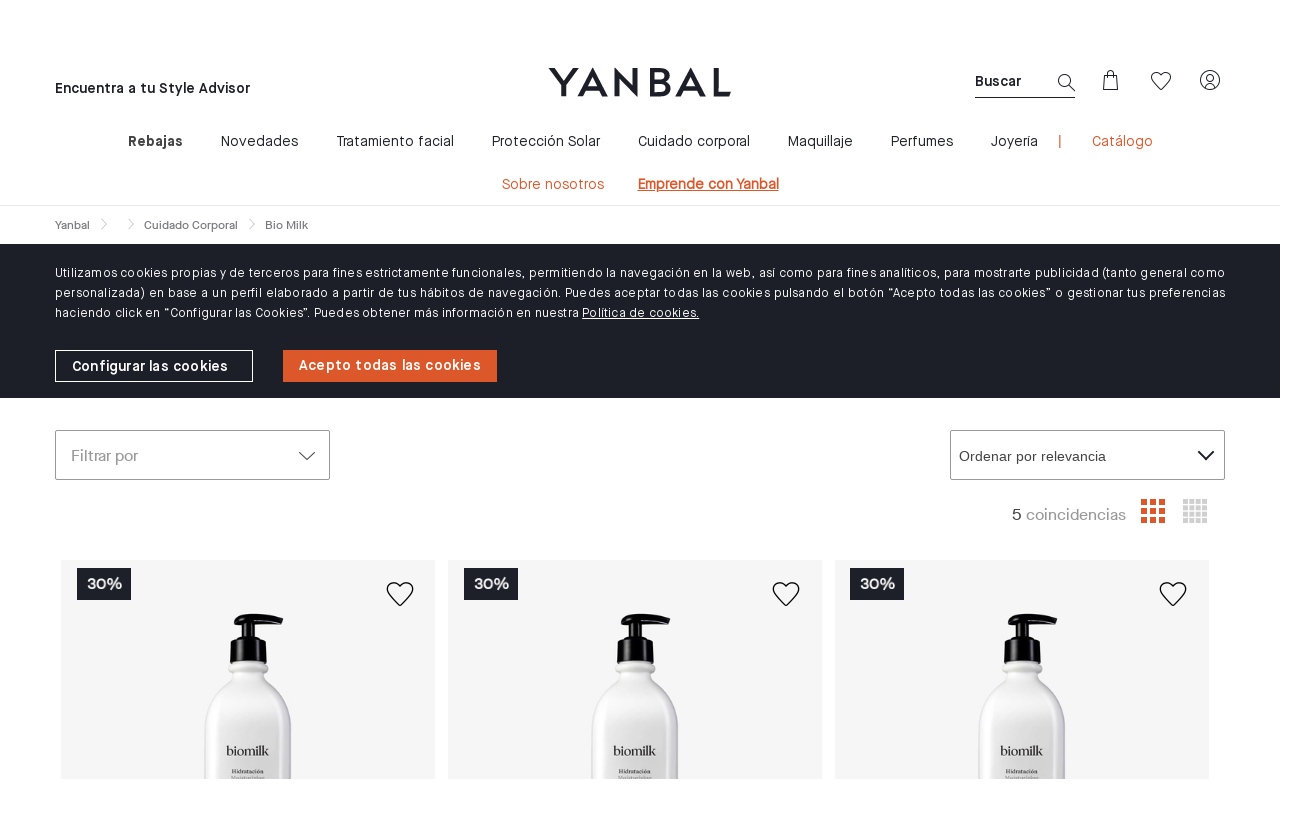

--- FILE ---
content_type: text/html;charset=UTF-8
request_url: https://www.yanbal.com/es/corporate/cuidado-corporal/c/bio-milk/
body_size: 32025
content:
<!DOCTYPE html>
<html lang="es_ES">
<head>
	<title>
		Bio Milk | Yanbal Espa&ntilde;a</title>
	
	<meta http-equiv="Content-Type" content="text/html; charset=utf-8"/>
	<meta http-equiv="X-UA-Compatible" content="IE=edge">
	<meta charset="utf-8">
	<meta name="viewport" content="width=device-width, initial-scale=1, maximum-scale=2">
    <meta name="_csrf" content=""/>
    	<!-- default header name is X-CSRF-TOKEN -->
    <meta name="_csrf_header" content=""/>
    <meta name="title" content="Bio Milk | Yanbal Espa&ntilde;a" />
                <!-- paginationIndexation -->
     











         

         

         



<!-- seo tags -->
	



    

     
    
   
    

<!-- social tags -->
    






















    
	
	    























	
	
    
    
    
    
	
		<meta property="og:type" content="article" />
		<meta property="og:url" content="https://www.yanbal.com/es/corporate/cuidado-corporal/c/bio-milk/" />
		<meta property="og:image" content="https://www.yanbal.com/_ui/responsive/theme-yanbal/images/logo-share.png" />
	





<meta property="og:title" content="Bio Milk | Yanbal Espa&ntilde;a" />
<meta property="og:description" content="Descubre nuestra línea de cuidado personal Bio Milk. ¡Compra online cremas hidratantes, shampoos, acondicionador y más!" />
<meta property="og:site_name" content="Yanbal" />
<meta property="og:hashtag" content=""/>
	




	










	
	
		<meta name="twitter:image" content="https://www.yanbal.com/_ui/responsive/theme-yanbal/images/logo-share.png" />
		<meta name="twitter:url" content="https://www.yanbal.com/es/corporate/cuidado-corporal/c/bio-milk/" />
		<meta name="twitter:card" content="summary" />
		<meta name="twitter:widgets:share-with-retweet" content="publisher-only" />
	


<meta name="twitter:title" content="Bio Milk | Yanbal Espa&ntilde;a" />
<meta name="twitter:description" content="Descubre nuestra línea de cuidado personal Bio Milk. ¡Compra online cremas hidratantes, shampoos, acondicionador y más!" />
<meta name="twitter:site" content="@yanbal"/>
<meta name="twitter:hashtags" content=""/>


<meta name="keywords">
<meta name="description" content="Descubre nuestra l&iacute;nea de cuidado personal Bio Milk. &iexcl;Compra online cremas hidratantes, shampoos, acondicionador y m&aacute;s!">
<meta name="robots" content="index, follow">
<!-- Favicon -->
        <link rel="icon" type="image/png" sizes="64x64" href="/_ui/responsive/theme-yanbal/images/icon/iphone-icon-64x64.png">

        <link rel="shortcut icon" type="image/x-icon" media="all" href="/_ui/responsive/theme-yanbal/images/favicon.png" />

        <link rel="apple-touch-icon" sizes="57x57" href="/_ui/responsive/theme-yanbal/images/icon/yanbal-icon-57x57.png" />
        <link rel="apple-touch-icon" sizes="72x72" href="/_ui/responsive/theme-yanbal/images/icon/yanbal-icon-72x72.png" />
        <link rel="apple-touch-icon" sizes="114x114" href="/_ui/responsive/theme-yanbal/images/icon/yanbal-icon-114x114.png" />
        <link rel="apple-touch-icon" sizes="144x144" href="/_ui/responsive/theme-yanbal/images/icon/yanbal-icon-144x144.png" />
        <link rel="apple-touch-icon" sizes="180x180" href="/_ui/responsive/theme-yanbal/images/icon/yanbal-icon-180x180.png">

        <link rel="icon" href="/_ui/responsive/theme-yanbal/images/icon/yanbal-icon-32x32.jpg" sizes="32x32">
        <link rel="icon" href="/_ui/responsive/theme-yanbal/images/icon/yanbal-icon-192x192.jpg" sizes="192x192">
        <meta name="msapplication-TileImage" content="/_ui/responsive/theme-yanbal/images/icon/yanbal-icon-270x270.jpg">
    <link rel="alternate" hreflang="es-PE" href="https://www.yanbal.com/pe/corporate/lineas/c/bio-milk/" />
                        <link rel="alternate" hreflang="es-CO" href="https://www.yanbal.com/co/corporate/lineas/c/bio-milk/" />
                        <link rel="alternate" hreflang="es-EC" href="https://www.yanbal.com/ec/corporate/lineas/c/bio-milk/" />
                        <link rel="alternate" hreflang="es-BO" href="https://www.yanbal.com/bo/corporate/lineas/c/bio-milk/" />
                        <link rel="alternate" hreflang="es-MX" href="https://www.yanbal.com/mx/corporate/lineas/c/bio-milk/" />
                        <link rel="alternate" hreflang="es-GT" href="https://www.yanbal.com/gt/corporate/lineas/c/bio-milk/" />
                        <link rel="alternate" hreflang="es-ES" href="https://www.yanbal.com/es/corporate/cuidado-corporal/c/bio-milk/" />
                        <link rel="alternate" hreflang="it-IT" href="https://www.yanbal.com/it/corporate/it/cura-del-corpo/c/bio-milk/" />
                        <link rel="alternate" hreflang="es-IT" href="https://www.yanbal.com/it/corporate/es_IT/cuidado-corporal/c/bio-milk/" />
                        <link rel="alternate" hreflang="x-default" href="https://www.yanbal.com/es/corporate/cuidado-corporal/c/bio-milk/" />
                        <link rel="dns-prefetch" href="https://fonts.googleapis.com" />
    <link rel="dns-prefetch" href="https://maps.googleapis.com" />
    <link rel="dns-prefetch" href="https://www.googletagmanager.com" />
    <link rel="dns-prefetch" href="https://static.hotjar.com" />
    <link rel="dns-prefetch" href="https://issuu.com" />
    <link rel="dns-prefetch" href="https://www.facebook.com" />
    <link rel="dns-prefetch" href="https://www.instagram.com" />
    <link rel="dns-prefetch" href="https://www.youtube.com" />
    <link rel="dns-prefetch" href="https://info01.yanbal.com" />
    <link rel="dns-prefetch" href="https://js.stripe.com" />
    <link rel="dns-prefetch" href="https://script.hotjar.com" />
    <link rel="dns-prefetch" href="https://googleads.g.doubleclick.net" />
    <link rel="dns-prefetch" href="https://tags.tiqcdn.com" />
    <link rel="dns-prefetch" href="https://www.googleadservices.com" />
    <link rel="dns-prefetch" href="https://vars.hotjar.com" />
    <link rel="dns-prefetch" href="https://vc.hotjar.io" />
    <link rel="dns-prefetch" href="https://in.hotjar.com" />

    <link rel="preconnect" href="https://fonts.googleapis.com"  />
    <link rel="preconnect" href="https://maps.googleapis.com"  />
    <link rel="preconnect" href="https://www.googletagmanager.com"  />
    <link rel="preconnect" href="https://static.hotjar.com"  />
    <link rel="preconnect" href="https://issuu.com"  />
    <link rel="preconnect" href="https://www.facebook.com"  />
    <link rel="preconnect" href="https://www.instagram.com"  />
    <link rel="preconnect" href="https://www.youtube.com"  />
    <link rel="preconnect" href="https://info01.yanbal.com"  />
    <link rel="preconnect" href="https://js.stripe.com"  />
    <link rel="preconnect" href="https://script.hotjar.com" />
    <link rel="preconnect" href="https://googleads.g.doubleclick.net" />
    <link rel="preconnect" href="https://tags.tiqcdn.com" />
    <link rel="preconnect" href="https://www.googleadservices.com" />
    <link rel="preconnect" href="https://vars.hotjar.com" />
    <link rel="preconnect" href="https://vc.hotjar.io" />
    <link rel="preconnect" href="https://in.hotjar.com" />
    <link rel="preconnect" href="https://www.googletagmanager.com/ns.html?id=GTM-KRQL3LG"/>

    <link rel="preconnect" href="https://cdn-akamai.mookie1.com" />
    <link rel="preconnect" href="https://connect.facebook.net" />
    <link rel="preconnect" href="https://www.google-analytics.com"/>
    <link rel="preconnect" href="https://in.hotjar.com"/>

    
    








    
    
        
            
                <link rel='canonical' href="https://www.yanbal.com/es/corporate/cuidado-corporal/c/bio-milk/"/>
            
            
        
    
<link rel="stylesheet" type="text/css" media="all" href="/wro/category_essentials.min.css?t=72921b8a-c544-4f14-8896-84a6890ff424" rel="preload"/>
    <script async src="/_ui/shared/js/analyticsmediator.js"></script>
<span class="hidden js-currentPage-reference">productList</span>
<!-- Google Tag Manager -->
<script defer>
    (function(w,d,s,l,i){w[l]=w[l]||[];w[l].push({'gtm.start':new Date().getTime(),event:'gtm.js'});var f=d.getElementsByTagName(s)[0],
    j=d.createElement(s),dl=l!='dataLayer'?'&l='+l:'';j.async=true;j.src='https://www.googletagmanager.com/gtm.js?id='+i+dl;f.parentNode.insertBefore(j,f);
    })(window,document,'script','dataLayer',"GTM-KRQL3LG");
</script>
<!-- End Google Tag Manager -->




  







<!-- SEO Search -->
<script type="application/ld+json">
{
  "@context": "https://schema.org",
  "@type": "WebSite",
  "url": "https://www.yanbal.com/es/",
  "potentialAction":
  {
      "@type": "SearchAction",
      "target": "https://www.yanbal.com/es/search?q={search_term_string}",
      "query-input": "required name=search_term_string"
  }
}
</script>
<!-- END:SEO Search -->









                              <script>!function(a){var e="https://s.go-mpulse.net/boomerang/",t="addEventListener";if("False"=="True")a.BOOMR_config=a.BOOMR_config||{},a.BOOMR_config.PageParams=a.BOOMR_config.PageParams||{},a.BOOMR_config.PageParams.pci=!0,e="https://s2.go-mpulse.net/boomerang/";if(window.BOOMR_API_key="VS3TP-VRASU-8FH8H-7235Z-TT4P5",function(){function n(e){a.BOOMR_onload=e&&e.timeStamp||(new Date).getTime()}if(!a.BOOMR||!a.BOOMR.version&&!a.BOOMR.snippetExecuted){a.BOOMR=a.BOOMR||{},a.BOOMR.snippetExecuted=!0;var i,_,o,r=document.createElement("iframe");if(a[t])a[t]("load",n,!1);else if(a.attachEvent)a.attachEvent("onload",n);r.src="javascript:void(0)",r.title="",r.role="presentation",(r.frameElement||r).style.cssText="width:0;height:0;border:0;display:none;",o=document.getElementsByTagName("script")[0],o.parentNode.insertBefore(r,o);try{_=r.contentWindow.document}catch(O){i=document.domain,r.src="javascript:var d=document.open();d.domain='"+i+"';void(0);",_=r.contentWindow.document}_.open()._l=function(){var a=this.createElement("script");if(i)this.domain=i;a.id="boomr-if-as",a.src=e+"VS3TP-VRASU-8FH8H-7235Z-TT4P5",BOOMR_lstart=(new Date).getTime(),this.body.appendChild(a)},_.write("<bo"+'dy onload="document._l();">'),_.close()}}(),"".length>0)if(a&&"performance"in a&&a.performance&&"function"==typeof a.performance.setResourceTimingBufferSize)a.performance.setResourceTimingBufferSize();!function(){if(BOOMR=a.BOOMR||{},BOOMR.plugins=BOOMR.plugins||{},!BOOMR.plugins.AK){var e=""=="true"?1:0,t="",n="clrwx7qccueui2lpcgrq-f-e08e2ef0b-clientnsv4-s.akamaihd.net",i="false"=="true"?2:1,_={"ak.v":"39","ak.cp":"885796","ak.ai":parseInt("565772",10),"ak.ol":"0","ak.cr":9,"ak.ipv":4,"ak.proto":"h2","ak.rid":"b510e83","ak.r":51990,"ak.a2":e,"ak.m":"b","ak.n":"ff","ak.bpcip":"18.227.107.0","ak.cport":55470,"ak.gh":"2.17.209.132","ak.quicv":"","ak.tlsv":"tls1.3","ak.0rtt":"","ak.0rtt.ed":"","ak.csrc":"-","ak.acc":"","ak.t":"1768886691","ak.ak":"hOBiQwZUYzCg5VSAfCLimQ==lxzT4rla9sCa1JbIK9b88Mk4dYGg89Ze5LUbjsmvVfcIE2OMad+Rvn3ogUjc07woAS/yW831YufaciWkKZ7jssPYed74+n9yJXyAYKxX5W/bcoqVenNGtRY1vGuZa6dvozh6Fr8BBcVrzk+05JCpBS+/[base64]/mGYJXrvQbCZucn+0XMFlvUwdX7R3el7761mLU/kRyJcrnyeRL1Wb32jZzzy3kcZl8CFk=","ak.pv":"68","ak.dpoabenc":"","ak.tf":i};if(""!==t)_["ak.ruds"]=t;var o={i:!1,av:function(e){var t="http.initiator";if(e&&(!e[t]||"spa_hard"===e[t]))_["ak.feo"]=void 0!==a.aFeoApplied?1:0,BOOMR.addVar(_)},rv:function(){var a=["ak.bpcip","ak.cport","ak.cr","ak.csrc","ak.gh","ak.ipv","ak.m","ak.n","ak.ol","ak.proto","ak.quicv","ak.tlsv","ak.0rtt","ak.0rtt.ed","ak.r","ak.acc","ak.t","ak.tf"];BOOMR.removeVar(a)}};BOOMR.plugins.AK={akVars:_,akDNSPreFetchDomain:n,init:function(){if(!o.i){var a=BOOMR.subscribe;a("before_beacon",o.av,null,null),a("onbeacon",o.rv,null,null),o.i=!0}return this},is_complete:function(){return!0}}}}()}(window);</script></head>

<body class="page-productList pageType-CategoryPage template-pages-category-productListPage  smartedit-page-uid-productList smartedit-page-uuid-eyJpdGVtSWQiOiJwcm9kdWN0TGlzdCIsImNhdGFsb2dJZCI6InlhbmJhbC1lc0NvbnRlbnRDYXRhbG9nIiwiY2F0YWxvZ1ZlcnNpb24iOiJPbmxpbmUifQ== smartedit-catalog-version-uuid-yanbal-esContentCatalog/Online  language-es_ES countryMaster_ES">

    <!-- Google Tag Manager (noscript) -->
                <noscript>
                    <iframe src="https://www.googletagmanager.com/ns.html?id=GTM-KRQL3LG" height="0" width="0" style="display:none;visibility:hidden"></iframe>
                </noscript>
    <!-- End Google Tag Manager (noscript) -->

	<main data-currency-iso-code="EUR">
			<a href="#skip-to-content" class="skiptocontent" data-role="none">text.skipToContent</a>
			<a href="#skiptonavigation" class="skiptonavigation" data-role="none">text.skipToNavigation</a>
			<header class="js-mainHeader">
   <div class="bodyClickIconUser"></div>
   <div class="bodyClickIconMiniCart hide"></div>
   <nav class="navigation navigation--top">
   <div class="row">
         <div class="yCmsContentSlot">
</div></div>
      <div class="row">
         <div class="col-md-12 navigation--max-width no-padding">

            <div class="col-md-3 hidden-xs hidden-sm link-consultant no-padding">
                  <div class="yCmsContentSlot">
</div></div>
            <div class="col-xs-12 col-sm-12 col-md-6 text-center carousel-text__container" data-lang="ES">
               <div class="yCmsContentSlot">
<div class="replicatd__site__desktop hidden-xs hidden-sm">
    <div class="consultant-search desktop">
                     <a href="#"  title="ENCUENTRA A TU STYLE ADVISOR" >ENCUENTRA A TU STYLE ADVISOR</a></br>
                      </div>
            </div>
<div class="replicatd__site__mobile hidden-lg hidden-md header__replicated__search">
    <div class="consultant-search">
                            <div class='header__replicated__search'>
                            <span class='header__replicated__link consultant__search'>
                                <a href="#"  title="ENCUENTRA A TU STYLE ADVISOR" >ENCUENTRA A TU STYLE ADVISOR</a></span>
                            </div>
                        </div>
                </div>




<div class="modal-see-consultant">
	<div class="modal fade" data-id="modalNewShowConsultant" role="dialog">
		<div class="modal-dialog modal-search-consultant__dialog">
			<div class="modal-content modal-search-consultant__content">
				<div class="modal-header modal-search-consultant__new-header">
					<button type="button" class="close modal-search-consultant__button" data-dismiss="modal"><i class="icon-close"></i></button>
				</div>
				<div class="modal-search-consultant__new-body">
				    <p class="mini-style-advisor-profile__title ">
                        COMPRANDO CON
                    </p>
                    <div class="mini-style-advisor-profile__photo">
						<img src="/_ui/responsive/theme-yanbal/images/avatar-style-advisor.png" width="120px" heigth="120px" alt="Yanbal" title="Yanbal">
                    </div>
                    <div class="mini-style-advisor-profile__info">
                        <div  class="mini-style-advisor-profile__name">
                            Yanbal
                        </div>
                        <div  class="mini-style-advisor-profile__location">
                            
                                
                                
                                    
                                        
                                            
                                
                             
                        </div>
                        <div class="mini-style-advisor-profile__link-button">
                            <a href="/es/corporate" class="btn-pattern__orange">
                                <button id="" class="view-consultant-account-js" type="button">EMPIEZA A COMPRAR</button>
                            </a>
                        </div>
                        <div class="mini-style-advisor-profile__links">
							<a href="/es/corporate/home">
							   Conoce más sobre mi
							</a>
                            
							<a href="#" class="changeConsultant_popover js-remove-losingAlert" data-dismiss="modal">
								Cambiar de Style Advisor
							</a>
						</div>
                    </div>
                </div>
            </div>
		</div>
	</div>
</div><div class="carousel-text" data-lang="ES">
	<ul class="owl-carousel2 owl-theme-text">
		<li class="item carousel-text__item">
					<a  class="text-center-header" tabindex="-1" href=""
							
									target="_self"
								>
							CUPÓN WELCOME10: 10% DTO PARA CLIENTES NUEVOS</a>
				</li>
			</ul>
</div>
</div></div>
            <div class="col-md-3 hidden-xs hidden-sm no-padding">
               <div class="yCmsContentSlot">
</div></div>
         </div>
      </div>
   </nav>
   <nav class="navigation navigation--middle navigation--max-width js-navigation--middle">
      <div class="container-fluid">
         <div class="col-xs-12 col-sm-12 col-md-12 no-padding">
            <div class="row">
            <div class="col-xs-2 col-sm-2 hidden-md hidden-lg">
                  <button class="btn mobile__nav__row--btn-menu js-toggle-sm-navigation">
                  <i class="lnr icon-navigation pull-left"></i>
                  </button>
               </div>
            <div class="col-xs-1 col-sm-2 hidden-md hidden-lg icones-header icones-header--right">
                  <div class="magnifierActive" data-lang="ES">
                     <i class="lnr icon-search pull-right hidden-md hidden-lg js-search-magnifying hiddenMagnifier active hidden" data-lang="ES"></i>
                     <div class="col-md-12 no-padding hidden-xs hidden-sm">
                        <div class="col-md-12 seach-box-desk no-padding-right">
                           <div class="yCmsComponent">
<form name="search_form_SearchBox" method="get" action="/es/corporate/search/">
        <div class="ui-front js-show-magnifier-cms">

            <div class="input-group box-seach" data-lang="ES">
                <input type="text" id="js-site-search-input" class="form-control js-site-search-input box-seach__input" name="text" value="" maxlength="100" placeholder="Buscar" data-options='{"autocompleteUrl" : "/es/corporate/search/autocomplete/SearchBox","minCharactersBeforeRequest" : "3","waitTimeBeforeRequest" : "500","displayProductImages" : true}'>
                <button class="hidden-xs hiddem-sm seach-box-desk__icon js-losingAlert">
                    <i class="lnr icon-search"></i>
                </button>

                <span class="hidden-md hidden-lg input-group-btn"> <span class="btn btn-link box-seach__button js-close-search">
                        <i class="icon-close"></i>
                    </span>
                </span>
            </div>
            <input type="hidden" class="js-search-in" value="de">
            <input type="hidden" class="js-search-showing" value="Mostrando">
            <input type="hidden" class="js-search-results" value="resultados">
            <input type="hidden" class="js-get-message-search" value="Ver todos los resultados">


        </div>
	</form></div></div>
                     </div>
                  </div>
               </div>
               <div class="col-xs-4 hidden-xs hidden-sm no-padding link-enter-extranet">
                  <div class="yCmsComponent yComponentWrapper">
<div class="replicatd__site__desktop hidden-xs hidden-sm">
    <div class="consultant-search desktop">
                     <a href="#"  title="Encuentra a tu Style Advisor" >Encuentra a tu Style Advisor</a></br>
                      </div>
            </div>
<div class="replicatd__site__mobile hidden-lg hidden-md header__replicated__search">
    <div class="consultant-search">
                            <div class='header__replicated__search'>
                            <span class='header__replicated__link consultant__search'>
                                <a href="#"  title="Encuentra a tu Style Advisor" >Encuentra a tu Style Advisor</a></span>
                            </div>
                        </div>
                </div>




<div class="modal-see-consultant">
	<div class="modal fade" data-id="modalNewShowConsultant" role="dialog">
		<div class="modal-dialog modal-search-consultant__dialog">
			<div class="modal-content modal-search-consultant__content">
				<div class="modal-header modal-search-consultant__new-header">
					<button type="button" class="close modal-search-consultant__button" data-dismiss="modal"><i class="icon-close"></i></button>
				</div>
				<div class="modal-search-consultant__new-body">
				    <p class="mini-style-advisor-profile__title ">
                        COMPRANDO CON
                    </p>
                    <div class="mini-style-advisor-profile__photo">
						<img src="/_ui/responsive/theme-yanbal/images/avatar-style-advisor.png" width="120px" heigth="120px" alt="Yanbal" title="Yanbal">
                    </div>
                    <div class="mini-style-advisor-profile__info">
                        <div  class="mini-style-advisor-profile__name">
                            Yanbal
                        </div>
                        <div  class="mini-style-advisor-profile__location">
                            
                                
                                
                                    
                                        
                                            
                                
                             
                        </div>
                        <div class="mini-style-advisor-profile__link-button">
                            <a href="/es/corporate" class="btn-pattern__orange">
                                <button id="" class="view-consultant-account-js" type="button">EMPIEZA A COMPRAR</button>
                            </a>
                        </div>
                        <div class="mini-style-advisor-profile__links">
							<a href="/es/corporate/home">
							   Conoce más sobre mi
							</a>
                            
							<a href="#" class="changeConsultant_popover js-remove-losingAlert" data-dismiss="modal">
								Cambiar de Style Advisor
							</a>
						</div>
                    </div>
                </div>
            </div>
		</div>
	</div>
</div></div></div>
               <div class="col-xs-8 col-sm-8 col-md-4 logo-site">
                  <div class="nav__left js-site-logo">
                     <div class="yCmsComponent yComponentWrapper">
<div class="banner__component banner">
	<a href="/es/corporate/"><img title="Yanbal Logo"
				alt="Yanbal Logo" src="/medias/logo-yanbal.svg?context=bWFzdGVyfGltYWdlc3wxMjExfGltYWdlL3N2Zyt4bWx8YUdJeUwyaGlPUzh4TURJNU1qZzNOVEU1T0RRNU5DOXNiMmR2TFhsaGJtSmhiQzV6ZG1jfDdlZGVkYzQwNWNiNjQ1MmYxZTc1NGE3NTA0NzZhZTY0NGRiYmViMzFlMGYxN2ViNjUxYmJiYmMxMDQ5NzJhNmI"></a>
		</div></div></div>
               </div>
               <div class="col-xs-4 no-padding icones-header icones-header--left" data-lang="ES">
                  <div class="col-xs-6 icones-header__search hidden-xs hidden-sm">
                     <div class="magnifierActive">
                        <i class="col-xs-6 col-sm-6 lnr icon-search pull-right hidden-md hidden-lg js-search-magnifying hiddenMagnifier active hidden"></i>
                        <div class="col-md-12 no-padding hidden-xs hidden-sm">
                           <div class="col-md-12 seach-box-desk no-padding">
                              <div class="yCmsComponent">
<form name="search_form_SearchBox" method="get" action="/es/corporate/search/">
        <div class="ui-front js-show-magnifier-cms">

            <div class="input-group box-seach" data-lang="ES">
                <input type="text" id="js-site-search-input" class="form-control js-site-search-input box-seach__input" name="text" value="" maxlength="100" placeholder="Buscar" data-options='{"autocompleteUrl" : "/es/corporate/search/autocomplete/SearchBox","minCharactersBeforeRequest" : "3","waitTimeBeforeRequest" : "500","displayProductImages" : true}'>
                <button class="hidden-xs hiddem-sm seach-box-desk__icon js-losingAlert">
                    <i class="lnr icon-search"></i>
                </button>

                <span class="hidden-md hidden-lg input-group-btn"> <span class="btn btn-link box-seach__button js-close-search">
                        <i class="icon-close"></i>
                    </span>
                </span>
            </div>
            <input type="hidden" class="js-search-in" value="de">
            <input type="hidden" class="js-search-showing" value="Mostrando">
            <input type="hidden" class="js-search-results" value="resultados">
            <input type="hidden" class="js-get-message-search" value="Ver todos los resultados">


        </div>
	</form></div></div>
                        </div>
                     </div>
                  </div>
                  <div class="yCmsContentSlot componentContainer icones-header__minicart">
<div class="col-xs-6 icones-header__minicart js-icones-header__minicart" title="Cesta">
                              <div class="yCmsComponent">
<div class="popover__wrapper">
	<a href="/es/corporate/cart"
		class="mini-cart-link js-mini-cart-link"
		data-mini-cart-url="/es/corporate/cart/rollover/MiniCartComponent"
		data-mini-cart-refresh-url="/es/corporate/cart/miniCart/SUBTOTAL"
		data-mini-cart-name="Cart"
		data-mini-cart-empty-name="Empty Cart"
		data-mini-cart-items-text="Items"
		>
		<div class="icon-bag js-icon-bag js-losingAlert"></div>
		<div class="mini-cart-price js-mini-cart-price hidden-xs hidden-sm display-none">
				0,00 €</div>
			<div class='display-none mini-cart-count js-mini-cart-count mini-cart-item__count '>
                <div class='mini-cart-item__count__item '>
                    0</div>
            </div>
		</a>
	<div class='mini-cart-container js-mini-cart-container popover__content js-popover-minicart popover__content--minicart display-none'></div></div>
</div></div>
                        </div><div class="yCmsContentSlot col-xs-6 icones-header__wishlist">
<div title="Wishlist" data-lang="ES">
                           <div class="yCmsComponent">
<div>
  <a class="js-disable-button-after-first-click-href" href="/es/corporate/my-account/wishlist">
  <div class="display-none js-mini-cart-count wishlist-item__count 0">
    <div class="wishlist-item__count__item  0">
      0</div>

  </div>
    <div class="lnr icon-wishlist"></div>
</a>
</div>
</div></div>
                     </div><div data-lang="ES" class="yCmsContentSlot col-xs-2 icones-header__user hidden-xs hidden-sm">
<div>
                        <div class=" popover__wrapper popover__wrapper--user">
                           <a class="js-disable-button-after-first-click-href " href="/es/corporate/login">
                                    <div class="lnr icon-profile js-icon-user"></div>

                                 </a>
                                 <div class="popover__content popover__content--user js-popover-user ">
                              <div class="popover-header-none"></div>
                              <div class="mini-login">
   <div class="mini-login__headline">
      INICIA SESIÓN</div>
   <form id="popupLoginForm" action="/es/corporate/j_spring_security_check" method="post"><div class="login-hide-label">
    <div>
				<label class="control-label Mandatory" for="j_username">
                Email</label>

            <input id="j_username" name="j_username" class="form-control mini-login__input js-losingAlert form-control" placeholder="Email" required="required" type="text" value="" autocomplete="off"/></div>
		</div>
<div class="relative">
            <div class="login-hide-label">
	<div>
				<label class="control-label " for="j_password">
				Contraseña</label>
			<input id="j_password" name="j_password" class="form-control mini-login__input js-losingAlert" placeholder="Contrase&ntilde;a" required="required" type="password" value="" autocomplete="off"/></div>
		</div>
<i class="fa customer-eye-show icon-eye"></i>
        </div>
        <div class="button-border-footer--white btn-pattern__black">
            <button type="submit" id="btn-login" class="mini-login__button js-losingAlert js-disable-button-mini-cart">
               INICIA SESIÓN</button>
         </div>
      <div class="mini-login__forgottenPwd">
         <a href="" data-link="/es/corporate/login/pw/request" class="js-password-forgotten" data-cbox-title="¿Olvidaste tu contraseña?
               ">
               ¿Olvidaste tu contraseña?</a>
         </div>
      <div>
<input type="hidden" name="CSRFToken" value="7d59b245-d81d-4b3d-904e-c1b37194c74a" />
</div></form><div class="mini-login__text">
      ¿Aún no tienes cuenta?</div>
</div><div class="btn-pattern__white">
                                       <a href="/es/corporate/login" class="mini-login__button--register">
                                          REGÍSTRATE</a>
                                    </div>
                                 </div>
                        </div>
                     </div>
                  </div></div>
            </div>
         </div>
      </div>
   </nav>
   <a id="skiptonavigation"></a>
   <nav class="btnLoginAccountMobile colnavigation navigation--bottom js_navigation--bottom js-enquire-offcanvas-navigation" role="navigation">
        <div class="mobile-overlay"></div>
        <div class="navigation__overflow">
           	<ul class="nav__links nav__links--products js-offcanvas-links col-xs-10 col-sm-10 col-md-12">
                <div class="close-nav hidden-md hidden-lg">
                        <button type="button" class="js-toggle-sm-navigation btn">
                            <i class="icon-close"></i>
                        </button>
                    </div>
                    <div class="menu-mobile new-log-group" data-lang="ES">
                            <a class="icon-profile menu-mobile new-log-icon" data-lang="ES"></a>
                            <a class="menu-mobile new-log-text" data-lang="ES" href="/es/corporate/login">Iniciar sesión / Registrar</a>
                                </div>
                    <li data-lang="ES" class="menu--mobile auto nav__links--primary ">
        <span class="yCmsComponent nav__link js_nav__link">
<a href="/es/corporate/login"  title="INICIA SESIÓN - REGÍSTRATE" >INICIA SESIÓN - REGÍSTRATE</a></span></li>
<li data-lang="ES" class="li-bold-nm__nav auto nav__links--primary  nav__links--primary-has__sub js-enquire-has-sub">
        <span class="yCmsComponent nav__link js_nav__link">
<a href="/es/corporate/c/REBAJAS"  title="Rebajas" >Rebajas</a></span><span class="glyphicon  glyphicon-chevron-right hidden-md hidden-lg nav__link--drill__down js_nav__link--drill__down"></span>
                    <div class="sub__navigation js_sub__navigation col-md-12">
                <a class="js-enquire-sub-close hidden-md hidden-lg" href="#">
                    <i class="icon-arrow-left color-white color-new-black"></i>
                        <i class="sub-navigation-section">Volver</i>
                        <div class="close-nav close-nav-alt hidden-md hidden-lg">
                            <button type="button" class="js-toggle-sm-navigation btn">
                                <i class="icon-close"></i>
                            </button>
                        </div>
                    </a>
                <a class="sub-menu-title">Rebajas</a>
                <div class="row border-simple-navigation-menu border-simple-navigation-menu--top">
                    <div class="sub-navigation-section col-md-3">
                                <div class="sub-navigation-section js-submenu-mobile">
                                                <div class="title js-toogle-level-2">Categorías<i class="lnr-more pull-right icon-arrow-down hidden-md hidden-lg"></i>
                                                                <i class="lnr-more lnr-more2 pull-right icon-arrow-top hidden-md hidden-lg"></i>
                                                            </div>
                                                <ul class="sub-navigation-list space-list-dorpmenu-one has-title">
                                                    <div class="sub-navigation-section ">
                                                            <ul class="sub-navigation-list has-title">
                                                                    <li class="yCmsComponent nav__link--secondary">
<a href="/es/corporate/c/rebajas-tratamiento"  title="Tratamiento" >Tratamiento</a></li><i class="lnr pull-right"></i>
                                                                    </ul>
                                                        </div>
                                                    <div class="sub-navigation-section ">
                                                            <ul class="sub-navigation-list has-title">
                                                                    <li class="yCmsComponent nav__link--secondary">
<a href="/es/corporate/c/rebajas-cuidado-corporal"  title="Cuidado corporal" >Cuidado corporal</a></li><i class="lnr pull-right"></i>
                                                                    </ul>
                                                        </div>
                                                    <div class="sub-navigation-section ">
                                                            <ul class="sub-navigation-list has-title">
                                                                    <li class="yCmsComponent nav__link--secondary">
<a href="/es/corporate/c/rebajas-fragancias"  title="Fragancias" >Fragancias</a></li><i class="lnr pull-right"></i>
                                                                    </ul>
                                                        </div>
                                                    <div class="sub-navigation-section ">
                                                            <ul class="sub-navigation-list has-title">
                                                                    <li class="yCmsComponent nav__link--secondary">
<a href="/es/corporate/c/rebajas-maquillaje"  title="Maquillaje" >Maquillaje</a></li><i class="lnr pull-right"></i>
                                                                    </ul>
                                                        </div>
                                                    <div class="sub-navigation-section ">
                                                            <ul class="sub-navigation-list has-title">
                                                                    <li class="yCmsComponent nav__link--secondary">
<a href="/es/corporate/c/rebajas-joyeria"  title="Joyería" >Joyería</a></li><i class="lnr pull-right"></i>
                                                                    </ul>
                                                        </div>
                                                    <div class="sub-navigation-section ">
                                                            <ul class="sub-navigation-list has-title">
                                                                    <li class="yCmsComponent nav__link--secondary">
<a href="/es/corporate/c/REBAJAS-PROTECCION-SOLAR"  title="Protección solar" >Protección solar</a></li><i class="lnr pull-right"></i>
                                                                    </ul>
                                                        </div>
                                                    </ul>
                                            </div>
                                         </div>
                        <div class="sub-navigation-section col-md-3">
                            </div>
                        <div class="sub-navigation-section col-md-3">
                            </div>
                        </div>
            </div>
        </li>
<li class="li-bold-nm__nav auto nav__links--primary nav__links--primary-has__sub js-enquire-has-sub list-navigation__li">
<div class="sub__navigation js_sub__navigation col-md-12 list-navigation__block">
        <a class="js-enquire-sub-close hidden-md hidden-lg" href="#">
            <i class="icon-arrow-left color-white color-new-black"></i>
                <i class="sub-navigation-section">Volver</i>
                <div class="close-nav close-nav-alt hidden-md hidden-lg">
                    <button type="button" class="js-toggle-sm-navigation btn">
                        <i class="icon-close"></i>
                    </button>
                </div>
            </a>
        <a class="sub-menu-title">FLASH SALE</a>
        <div class="row">
            <div class="sub-navigation-section col-md-3">
                <ul class="sub-navigation-list has-title sub-navigation-list__mobile">
                    </ul>
            </div>
        </div>
    </div>
</li><li data-lang="ES" class=" auto nav__links--primary  nav__links--primary-has__sub js-enquire-has-sub">
        <span class="yCmsComponent nav__link js_nav__link">
<a href="/es/corporate/c/NOVEDADES"  title="Novedades" >Novedades</a></span><span class="glyphicon  glyphicon-chevron-right hidden-md hidden-lg nav__link--drill__down js_nav__link--drill__down"></span>
                    <div class="sub__navigation js_sub__navigation col-md-12">
                <a class="js-enquire-sub-close hidden-md hidden-lg" href="#">
                    <i class="icon-arrow-left color-white color-new-black"></i>
                        <i class="sub-navigation-section">Volver</i>
                        <div class="close-nav close-nav-alt hidden-md hidden-lg">
                            <button type="button" class="js-toggle-sm-navigation btn">
                                <i class="icon-close"></i>
                            </button>
                        </div>
                    </a>
                <a class="sub-menu-title">Novedades</a>
                <div class="row border-simple-navigation-menu border-simple-navigation-menu--top">
                    <div class="sub-navigation-section col-md-3">
                                <div class="sub-navigation-section js-submenu-mobile">
                                                <div class="title js-toogle-level-2">Novedades del Mes<i class="lnr-more pull-right icon-arrow-down hidden-md hidden-lg"></i>
                                                                <i class="lnr-more lnr-more2 pull-right icon-arrow-top hidden-md hidden-lg"></i>
                                                            </div>
                                                <ul class="sub-navigation-list space-list-dorpmenu-one has-title">
                                                    <div class="sub-navigation-section ">
                                                            <ul class="sub-navigation-list has-title">
                                                                    <i class="lnr pull-right"></i>
                                                                    </ul>
                                                        </div>
                                                    <div class="sub-navigation-section ">
                                                            <ul class="sub-navigation-list has-title">
                                                                    <li class="yCmsComponent nav__link--secondary">
<a href="/es/corporate/c/NOVEDADES-DEL-MES-CUIDADO-CORPORAL"  title="Cuidado Corporal" >Cuidado Corporal</a></li><i class="lnr pull-right"></i>
                                                                    </ul>
                                                        </div>
                                                    <div class="sub-navigation-section ">
                                                            <ul class="sub-navigation-list has-title">
                                                                    <li class="yCmsComponent nav__link--secondary">
<a href="/es/corporate/c/NOVEDADES-DEL-MES-MAQUILLAJE"  title="Maquillaje" >Maquillaje</a></li><i class="lnr pull-right"></i>
                                                                    </ul>
                                                        </div>
                                                    <div class="sub-navigation-section ">
                                                            <ul class="sub-navigation-list has-title">
                                                                    <li class="yCmsComponent nav__link--secondary">
<a href="/es/corporate/c/novedades-del-mes-perfumes"  title="Perfumes" >Perfumes</a></li><i class="lnr pull-right"></i>
                                                                    </ul>
                                                        </div>
                                                    <div class="sub-navigation-section ">
                                                            <ul class="sub-navigation-list has-title">
                                                                    <li class="yCmsComponent nav__link--secondary">
<a href="/es/corporate/c/NOVEDADES-DEL-MES-JOYERIA"  title="Joyería" >Joyería</a></li><i class="lnr pull-right"></i>
                                                                    </ul>
                                                        </div>
                                                    <div class="sub-navigation-section ">
                                                            <ul class="sub-navigation-list has-title">
                                                                    <i class="lnr pull-right"></i>
                                                                    </ul>
                                                        </div>
                                                    </ul>
                                            </div>
                                         </div>
                                                <div class="sub-navigation-section col-md-3">
                                                <div class="sub-navigation-section">
                                                <div class="title title--underline-none">
                                                   </div>
                                            </div>
                                         </div>
                                                <div class="sub-navigation-section col-md-3">
                                                <div class="sub-navigation-section js-submenu-mobile">
                                                <div class="title js-toogle-level-2">Novedades por Categoría<i class="lnr-more pull-right icon-arrow-down hidden-md hidden-lg"></i>
                                                                <i class="lnr-more lnr-more2 pull-right icon-arrow-top hidden-md hidden-lg"></i>
                                                            </div>
                                                <ul class="sub-navigation-list space-list-dorpmenu-one has-title">
                                                    <div class="sub-navigation-section ">
                                                            <ul class="sub-navigation-list has-title">
                                                                    <i class="lnr pull-right"></i>
                                                                    </ul>
                                                        </div>
                                                    <div class="sub-navigation-section ">
                                                            <ul class="sub-navigation-list has-title">
                                                                    <li class="yCmsComponent nav__link--secondary">
<a href="/es/corporate/c/NOVEDADES-CUIDADO-CORPORAL"  title="Cuidado Corporal" >Cuidado Corporal</a></li><i class="lnr pull-right"></i>
                                                                    </ul>
                                                        </div>
                                                    <div class="sub-navigation-section ">
                                                            <ul class="sub-navigation-list has-title">
                                                                    <li class="yCmsComponent nav__link--secondary">
<a href="/es/corporate/c/NOVEDADES-MAQUILLAJE"  title="Maquillaje" >Maquillaje</a></li><i class="lnr pull-right"></i>
                                                                    </ul>
                                                        </div>
                                                    <div class="sub-navigation-section ">
                                                            <ul class="sub-navigation-list has-title">
                                                                    <li class="yCmsComponent nav__link--secondary">
<a href="/es/corporate/c/NOVEDADES-PERFUMES"  title="Perfumes" >Perfumes</a></li><i class="lnr pull-right"></i>
                                                                    </ul>
                                                        </div>
                                                    <div class="sub-navigation-section ">
                                                            <ul class="sub-navigation-list has-title">
                                                                    <li class="yCmsComponent nav__link--secondary">
<a href="/es/corporate/c/NOVEDADES-JOYERIA"  title="Joyería" >Joyería</a></li><i class="lnr pull-right"></i>
                                                                    </ul>
                                                        </div>
                                                    <div class="sub-navigation-section ">
                                                            <ul class="sub-navigation-list has-title">
                                                                    <li class="yCmsComponent nav__link--secondary">
<a href="/es/corporate/c/NOVEDADES-PROTECCION-SOLAR"  title="Protección Solar" >Protección Solar</a></li><i class="lnr pull-right"></i>
                                                                    </ul>
                                                        </div>
                                                    </ul>
                                            </div>
                                         </div>
                        <div class="sub-navigation-section col-md-3 hidden-xs hidden-sm sub-navigation-section__img">
                                 <a href="/es/corporate/p/20013964/?from=menunovedades" target="SAMEWINDOW">
                                             <img class="js-bind-lazy-link-image lazy" title="" alt="" data-src="/medias/ES-Menu-Novedades.jpg?context=[base64]" />
                                        </a>
                                    </div>
                    </div>
            </div>
        </li>
<li data-lang="ES" class=" auto nav__links--primary  nav__links--primary-has__sub js-enquire-has-sub">
        <span class="yCmsComponent nav__link js_nav__link">
<a href="/es/corporate/c/tratamiento-facial"  title="Tratamiento facial" >Tratamiento facial</a></span><span class="glyphicon  glyphicon-chevron-right hidden-md hidden-lg nav__link--drill__down js_nav__link--drill__down"></span>
                    <div class="sub__navigation js_sub__navigation col-md-12">
                <a class="js-enquire-sub-close hidden-md hidden-lg" href="#">
                    <i class="icon-arrow-left color-white color-new-black"></i>
                        <i class="sub-navigation-section">Volver</i>
                        <div class="close-nav close-nav-alt hidden-md hidden-lg">
                            <button type="button" class="js-toggle-sm-navigation btn">
                                <i class="icon-close"></i>
                            </button>
                        </div>
                    </a>
                <a class="sub-menu-title">Tratamiento facial</a>
                <div class="row border-simple-navigation-menu border-simple-navigation-menu--top">
                    <div class="sub-navigation-section col-md-3">
                                <div class="sub-navigation-section js-submenu-mobile">
                                                <div class="title js-toogle-level-2">Categorías<i class="lnr-more pull-right icon-arrow-down hidden-md hidden-lg"></i>
                                                                <i class="lnr-more lnr-more2 pull-right icon-arrow-top hidden-md hidden-lg"></i>
                                                            </div>
                                                <ul class="sub-navigation-list space-list-dorpmenu-one has-title">
                                                    <div class="sub-navigation-section ">
                                                            <ul class="sub-navigation-list has-title">
                                                                    <li class="yCmsComponent nav__link--secondary">
<a href="/es/corporate/c/Limpieza-facial"  title="Limpieza facial" >Limpieza facial</a></li><i class="lnr pull-right"></i>
                                                                    </ul>
                                                        </div>
                                                    <div class="sub-navigation-section ">
                                                            <ul class="sub-navigation-list has-title">
                                                                    <li class="yCmsComponent nav__link--secondary">
<a href="/es/corporate/c/Exfoliantes-y-Mascarillas-faciales"  title="Exfoliantes y Mascarillas faciales" >Exfoliantes y Mascarillas faciales</a></li><i class="lnr pull-right"></i>
                                                                    </ul>
                                                        </div>
                                                    <div class="sub-navigation-section ">
                                                            <ul class="sub-navigation-list has-title">
                                                                    <li class="yCmsComponent nav__link--secondary">
<a href="/es/corporate/c/serums-faciales"  title="Sérums faciales" >Sérums faciales</a></li><i class="lnr pull-right"></i>
                                                                    </ul>
                                                        </div>
                                                    <div class="sub-navigation-section ">
                                                            <ul class="sub-navigation-list has-title">
                                                                    <li class="yCmsComponent nav__link--secondary">
<a href="/es/corporate/c/Cremas-hidratantes"  title="Cremas hidratantes" >Cremas hidratantes</a></li><i class="lnr pull-right"></i>
                                                                    </ul>
                                                        </div>
                                                    <div class="sub-navigation-section ">
                                                            <ul class="sub-navigation-list has-title">
                                                                    <li class="yCmsComponent nav__link--secondary">
<a href="/es/corporate/c/Cremas-antiedad"  title="Cremas antiedad" >Cremas antiedad</a></li><i class="lnr pull-right"></i>
                                                                    </ul>
                                                        </div>
                                                    <div class="sub-navigation-section ">
                                                            <ul class="sub-navigation-list has-title">
                                                                    <i class="lnr pull-right"></i>
                                                                    </ul>
                                                        </div>
                                                    <div class="sub-navigation-section ">
                                                            <ul class="sub-navigation-list has-title">
                                                                    <li class="yCmsComponent nav__link--secondary">
<a href="/es/corporate/c/Desmaquillantes"  title="Desmaquillantes" >Desmaquillantes</a></li><i class="lnr pull-right"></i>
                                                                    </ul>
                                                        </div>
                                                    <div class="sub-navigation-section ">
                                                            <ul class="sub-navigation-list has-title">
                                                                    <li class="yCmsComponent nav__link--secondary">
<a href="/es/corporate/c/Cuidado-para-labios"  title="Cuidado para labios" >Cuidado para labios</a></li><i class="lnr pull-right"></i>
                                                                    </ul>
                                                        </div>
                                                    </ul>
                                            </div>
                                         <div class="sub-navigation-section js-submenu-mobile">
                                                <div class="title js-toogle-level-2">Necesidades<i class="lnr-more pull-right icon-arrow-down hidden-md hidden-lg"></i>
                                                                <i class="lnr-more lnr-more2 pull-right icon-arrow-top hidden-md hidden-lg"></i>
                                                            </div>
                                                <ul class="sub-navigation-list space-list-dorpmenu-one has-title">
                                                    <div class="sub-navigation-section ">
                                                            <ul class="sub-navigation-list has-title">
                                                                    <li class="yCmsComponent nav__link--secondary">
<a href="/es/corporate/c/Manchas-en-la-piel"  title="Manchas en la piel" >Manchas en la piel</a></li><i class="lnr pull-right"></i>
                                                                    </ul>
                                                        </div>
                                                    <div class="sub-navigation-section ">
                                                            <ul class="sub-navigation-list has-title">
                                                                    <li class="yCmsComponent nav__link--secondary">
<a href="/es/corporate/c/Bolsas-y-ojeras"  title="Bolsas y ojeras" >Bolsas y ojeras</a></li><i class="lnr pull-right"></i>
                                                                    </ul>
                                                        </div>
                                                    <div class="sub-navigation-section ">
                                                            <ul class="sub-navigation-list has-title">
                                                                    <li class="yCmsComponent nav__link--secondary">
<a href="/es/corporate/c/Rejuvenecimiento-facial"  title="Rejuvenecimiento facial" >Rejuvenecimiento facial</a></li><i class="lnr pull-right"></i>
                                                                    </ul>
                                                        </div>
                                                    <div class="sub-navigation-section ">
                                                            <ul class="sub-navigation-list has-title">
                                                                    <li class="yCmsComponent nav__link--secondary">
<a href="/es/corporate/c/Piel-grasa-y-poros"  title="Piel grasa y poros" >Piel grasa y poros</a></li><i class="lnr pull-right"></i>
                                                                    </ul>
                                                        </div>
                                                    <div class="sub-navigation-section ">
                                                            <ul class="sub-navigation-list has-title">
                                                                    <li class="yCmsComponent nav__link--secondary">
<a href="/es/corporate/c/hidratacion"  title="Hidratación" >Hidratación</a></li><i class="lnr pull-right"></i>
                                                                    </ul>
                                                        </div>
                                                    <div class="sub-navigation-section ">
                                                            <ul class="sub-navigation-list has-title">
                                                                    <li class="yCmsComponent nav__link--secondary">
<a href="/es/corporate/c/PIEL-SENSIBLE"  title="Piel sensible" >Piel sensible</a></li><i class="lnr pull-right"></i>
                                                                    </ul>
                                                        </div>
                                                    </ul>
                                            </div>
                                         </div>
                                                <div class="sub-navigation-section col-md-3">
                                                <div class="sub-navigation-section js-submenu-mobile">
                                                <div class="title js-toogle-level-2">Ingredientes<i class="lnr-more pull-right icon-arrow-down hidden-md hidden-lg"></i>
                                                                <i class="lnr-more lnr-more2 pull-right icon-arrow-top hidden-md hidden-lg"></i>
                                                            </div>
                                                <ul class="sub-navigation-list space-list-dorpmenu-one has-title">
                                                    <div class="sub-navigation-section ">
                                                            <ul class="sub-navigation-list has-title">
                                                                    <li class="yCmsComponent nav__link--secondary">
<a href="/es/corporate/c/Acido-Hialuronico"  title="Ácido Hialurónico" >Ácido Hialurónico</a></li><i class="lnr pull-right"></i>
                                                                    </ul>
                                                        </div>
                                                    <div class="sub-navigation-section ">
                                                            <ul class="sub-navigation-list has-title">
                                                                    <i class="lnr pull-right"></i>
                                                                    </ul>
                                                        </div>
                                                    <div class="sub-navigation-section ">
                                                            <ul class="sub-navigation-list has-title">
                                                                    <i class="lnr pull-right"></i>
                                                                    </ul>
                                                        </div>
                                                    <div class="sub-navigation-section ">
                                                            <ul class="sub-navigation-list has-title">
                                                                    <i class="lnr pull-right"></i>
                                                                    </ul>
                                                        </div>
                                                    <div class="sub-navigation-section ">
                                                            <ul class="sub-navigation-list has-title">
                                                                    <i class="lnr pull-right"></i>
                                                                    </ul>
                                                        </div>
                                                    <div class="sub-navigation-section ">
                                                            <ul class="sub-navigation-list has-title">
                                                                    <i class="lnr pull-right"></i>
                                                                    </ul>
                                                        </div>
                                                    <div class="sub-navigation-section ">
                                                            <ul class="sub-navigation-list has-title">
                                                                    <li class="yCmsComponent nav__link--secondary">
<a href="/es/corporate/c/Resveratrol"  title="Resveratrol" >Resveratrol</a></li><i class="lnr pull-right"></i>
                                                                    </ul>
                                                        </div>
                                                    <div class="sub-navigation-section ">
                                                            <ul class="sub-navigation-list has-title">
                                                                    <i class="lnr pull-right"></i>
                                                                    </ul>
                                                        </div>
                                                    <div class="sub-navigation-section ">
                                                            <ul class="sub-navigation-list has-title">
                                                                    <li class="yCmsComponent nav__link--secondary">
<a href="/es/corporate/c/Uchuva"  title="Uchuva" >Uchuva</a></li><i class="lnr pull-right"></i>
                                                                    </ul>
                                                        </div>
                                                    <div class="sub-navigation-section ">
                                                            <ul class="sub-navigation-list has-title">
                                                                    <li class="yCmsComponent nav__link--secondary">
<a href="/es/corporate/c/Vitamina-E"  title="Vitamina E" >Vitamina E</a></li><i class="lnr pull-right"></i>
                                                                    </ul>
                                                        </div>
                                                    <div class="sub-navigation-section ">
                                                            <ul class="sub-navigation-list has-title">
                                                                    <li class="yCmsComponent nav__link--secondary">
<a href="/es/corporate/c/niacinamida"  title="Niacinamida" >Niacinamida</a></li><i class="lnr pull-right"></i>
                                                                    </ul>
                                                        </div>
                                                    <div class="sub-navigation-section ">
                                                            <ul class="sub-navigation-list has-title">
                                                                    <li class="yCmsComponent nav__link--secondary">
<a href="/es/corporate/c/HEXYLRESORCINOL"  title="Hexylresorcinol" >Hexylresorcinol</a></li><i class="lnr pull-right"></i>
                                                                    </ul>
                                                        </div>
                                                    </ul>
                                            </div>
                                         </div>
                                                <div class="sub-navigation-section col-md-3">
                                                <div class="sub-navigation-section js-submenu-mobile">
                                                <div class="title js-toogle-level-2">Líneas<i class="lnr-more pull-right icon-arrow-down hidden-md hidden-lg"></i>
                                                                <i class="lnr-more lnr-more2 pull-right icon-arrow-top hidden-md hidden-lg"></i>
                                                            </div>
                                                <ul class="sub-navigation-list space-list-dorpmenu-one has-title">
                                                    <div class="sub-navigation-section ">
                                                            <ul class="sub-navigation-list has-title">
                                                                    <li class="yCmsComponent nav__link--secondary">
<a href="/es/corporate/c/Extracto-Divino"  title="Extracto Divino" >Extracto Divino</a></li><i class="lnr pull-right"></i>
                                                                    </ul>
                                                        </div>
                                                    <div class="sub-navigation-section ">
                                                            <ul class="sub-navigation-list has-title">
                                                                    <li class="yCmsComponent nav__link--secondary">
<a href="/es/corporate/c/Elixir-de-Vida"  title="Elixir de Vida" >Elixir de Vida</a></li><i class="lnr pull-right"></i>
                                                                    </ul>
                                                        </div>
                                                    <div class="sub-navigation-section ">
                                                            <ul class="sub-navigation-list has-title">
                                                                    <i class="lnr pull-right"></i>
                                                                    </ul>
                                                        </div>
                                                    <div class="sub-navigation-section ">
                                                            <ul class="sub-navigation-list has-title">
                                                                    <li class="yCmsComponent nav__link--secondary">
<a href="/es/corporate/c/Control-Blanc"  title="Pigment Control" >Pigment Control</a></li><i class="lnr pull-right"></i>
                                                                    </ul>
                                                        </div>
                                                    <div class="sub-navigation-section ">
                                                            <ul class="sub-navigation-list has-title">
                                                                    <li class="yCmsComponent nav__link--secondary">
<a href="/es/corporate/c/aqua-fix"  title="Aqua Fix" >Aqua Fix</a></li><i class="lnr pull-right"></i>
                                                                    </ul>
                                                        </div>
                                                    <div class="sub-navigation-section ">
                                                            <ul class="sub-navigation-list has-title">
                                                                    <li class="yCmsComponent nav__link--secondary">
<a href="/es/corporate/c/BB-Cream-y-BB-Lips"  title="BB Cream y BB Lips" >BB Cream y BB Lips</a></li><i class="lnr pull-right"></i>
                                                                    </ul>
                                                        </div>
                                                    <div class="sub-navigation-section ">
                                                            <ul class="sub-navigation-list has-title">
                                                                    <li class="yCmsComponent nav__link--secondary">
<a href="/es/corporate/c/Complementos"  title="Complementos" >Complementos</a></li><i class="lnr pull-right"></i>
                                                                    </ul>
                                                        </div>
                                                    <div class="sub-navigation-section ">
                                                            <ul class="sub-navigation-list has-title">
                                                                    <i class="lnr pull-right"></i>
                                                                    </ul>
                                                        </div>
                                                    <div class="sub-navigation-section ">
                                                            <ul class="sub-navigation-list has-title">
                                                                    <li class="yCmsComponent nav__link--secondary">
<a href="/es/corporate/c/perfect-balance"  title="Perfect Balance" >Perfect Balance</a></li><i class="lnr pull-right"></i>
                                                                    </ul>
                                                        </div>
                                                    <div class="sub-navigation-section ">
                                                            <ul class="sub-navigation-list has-title">
                                                                    <li class="yCmsComponent nav__link--secondary">
<a href="/es/corporate/c/SENSI-DERM"  title="Sensi Derm" >Sensi Derm</a></li><i class="lnr pull-right"></i>
                                                                    </ul>
                                                        </div>
                                                    </ul>
                                            </div>
                                         <div class="sub-navigation-section">
                                                <div class="title title--underline-none">
                                                   </div>
                                            </div>
                                         <div class="sub-navigation-section">
                                                <div class="title title--underline-none">
                                                   <a href="/es/corporate/c/Lo-mas-vendido-tratamiento"  title="Lo más vendido" >Lo más vendido</a></div>
                                            </div>
                                         <div class="sub-navigation-section">
                                                <div class="title title--underline-none">
                                                   <a href="/es/corporate/c/Sets-Tratamiento"  title="Sets" >Sets</a></div>
                                            </div>
                                         <div class="sub-navigation-section">
                                                <div class="title title--underline-none">
                                                   <a href="/es/corporate/c/tratamiento-accesorios"  title="Accesorios" >Accesorios</a></div>
                                            </div>
                                         <div class="sub-navigation-section">
                                                <div class="title title--underline-none">
                                                   </div>
                                            </div>
                                         <div class="sub-navigation-section">
                                                <div class="title title--underline-none">
                                                   </div>
                                            </div>
                                         </div>
                        <div class="sub-navigation-section col-md-3 hidden-xs hidden-sm sub-navigation-section__img">
                                 <a href="/es/corporate/p/20013705/?from=menutratamiento" target="SAMEWINDOW">
                                             <img class="js-bind-lazy-link-image lazy" title="Yanbal Menu tratamiento-facial image" alt="Yanbal Menu tratamiento-facial image" data-src="/medias/ES-Menu-Tratamiento.jpg?context=[base64]" />
                                        </a>
                                    </div>
                    </div>
            </div>
        </li>
<li data-lang="ES" class=" auto nav__links--primary  nav__links--primary-has__sub js-enquire-has-sub">
        <span class="yCmsComponent nav__link js_nav__link">
<a href="/es/corporate/c/proteccion-solares"  title="Protección Solar" >Protección Solar</a></span><span class="glyphicon  glyphicon-chevron-right hidden-md hidden-lg nav__link--drill__down js_nav__link--drill__down"></span>
                    <div class="sub__navigation js_sub__navigation col-md-12">
                <a class="js-enquire-sub-close hidden-md hidden-lg" href="#">
                    <i class="icon-arrow-left color-white color-new-black"></i>
                        <i class="sub-navigation-section">Volver</i>
                        <div class="close-nav close-nav-alt hidden-md hidden-lg">
                            <button type="button" class="js-toggle-sm-navigation btn">
                                <i class="icon-close"></i>
                            </button>
                        </div>
                    </a>
                <a class="sub-menu-title">Protección Solar</a>
                <div class="row border-simple-navigation-menu border-simple-navigation-menu--top">
                    <div class="sub-navigation-section col-md-3">
                                <div class="sub-navigation-section js-submenu-mobile">
                                                <div class="title js-toogle-level-2">Líneas<i class="lnr-more pull-right icon-arrow-down hidden-md hidden-lg"></i>
                                                                <i class="lnr-more lnr-more2 pull-right icon-arrow-top hidden-md hidden-lg"></i>
                                                            </div>
                                                <ul class="sub-navigation-list space-list-dorpmenu-one has-title">
                                                    <div class="sub-navigation-section ">
                                                            <ul class="sub-navigation-list has-title">
                                                                    <li class="yCmsComponent nav__link--secondary">
<a href="/es/corporate/c/ultraproteccion"  title="Ultraprotección" >Ultraprotección</a></li><i class="lnr pull-right"></i>
                                                                    </ul>
                                                        </div>
                                                    <div class="sub-navigation-section ">
                                                            <ul class="sub-navigation-list has-title">
                                                                    <li class="yCmsComponent nav__link--secondary">
<a href="/es/corporate/c/mineral"  title="Mineral" >Mineral</a></li><i class="lnr pull-right"></i>
                                                                    </ul>
                                                        </div>
                                                    <div class="sub-navigation-section ">
                                                            <ul class="sub-navigation-list has-title">
                                                                    <li class="yCmsComponent nav__link--secondary">
<a href="/es/corporate/c/derma-fusion"  title="Dermafusión" >Dermafusión</a></li><i class="lnr pull-right"></i>
                                                                    </ul>
                                                        </div>
                                                    </ul>
                                            </div>
                                         <div class="sub-navigation-section js-submenu-mobile">
                                                <div class="title js-toogle-level-2">Categorías<i class="lnr-more pull-right icon-arrow-down hidden-md hidden-lg"></i>
                                                                <i class="lnr-more lnr-more2 pull-right icon-arrow-top hidden-md hidden-lg"></i>
                                                            </div>
                                                <ul class="sub-navigation-list space-list-dorpmenu-one has-title">
                                                    <div class="sub-navigation-section ">
                                                            <ul class="sub-navigation-list has-title">
                                                                    <li class="yCmsComponent nav__link--secondary">
<a href="/es/corporate/c/PROTECTORES-SOLARES-CUERPO"  title="Cuerpo" >Cuerpo</a></li><i class="lnr pull-right"></i>
                                                                    </ul>
                                                        </div>
                                                    <div class="sub-navigation-section ">
                                                            <ul class="sub-navigation-list has-title">
                                                                    <li class="yCmsComponent nav__link--secondary">
<a href="/es/corporate/c/PROTECTORES-SOLARES-ROSTRO"  title="Rostro" >Rostro</a></li><i class="lnr pull-right"></i>
                                                                    </ul>
                                                        </div>
                                                    </ul>
                                            </div>
                                         <div class="sub-navigation-section">
                                                <div class="title title--underline-none">
                                                   <a href="/es/corporate/c/NOVEDADES-PROTECCION-SOLAR"  title="Novedades" >Novedades</a></div>
                                            </div>
                                         <div class="sub-navigation-section">
                                                <div class="title title--underline-none">
                                                   <a href="/es/corporate/c/LO-MAS-VENDIDO-PROTECCION-SOLAR"  title="Lo más vendido" >Lo más vendido</a></div>
                                            </div>
                                         <div class="sub-navigation-section">
                                                <div class="title title--underline-none">
                                                   </div>
                                            </div>
                                         </div>
                        <div class="sub-navigation-section col-md-3 hidden-xs hidden-sm sub-navigation-section__img">
                                 <a href="/es/corporate/p/20013554" target="SAMEWINDOW">
                                             <img class="js-bind-lazy-link-image lazy" title="" alt="" data-src="/medias/ES-Menu-ProteccionSolar.jpg?context=[base64]" />
                                        </a>
                                    </div>
                    </div>
            </div>
        </li>
<li data-lang="ES" class=" auto nav__links--primary  nav__links--primary-has__sub js-enquire-has-sub">
        <span class="yCmsComponent nav__link js_nav__link">
<a href="/es/corporate/c/CUIDADO-CORPORAL"  title="Cuidado corporal" >Cuidado corporal</a></span><span class="glyphicon  glyphicon-chevron-right hidden-md hidden-lg nav__link--drill__down js_nav__link--drill__down"></span>
                    <div class="sub__navigation js_sub__navigation col-md-12">
                <a class="js-enquire-sub-close hidden-md hidden-lg" href="#">
                    <i class="icon-arrow-left color-white color-new-black"></i>
                        <i class="sub-navigation-section">Volver</i>
                        <div class="close-nav close-nav-alt hidden-md hidden-lg">
                            <button type="button" class="js-toggle-sm-navigation btn">
                                <i class="icon-close"></i>
                            </button>
                        </div>
                    </a>
                <a class="sub-menu-title">Cuidado corporal</a>
                <div class="row border-simple-navigation-menu border-simple-navigation-menu--top">
                    <div class="sub-navigation-section col-md-3">
                                <div class="sub-navigation-section">
                                                <div class="title title--underline-none">
                                                   <a href="/es/corporate/c/LO-MAS-VENDIDO-CUIDADO-CORPORAL"  title="Lo más vendido" >Lo más vendido</a></div>
                                            </div>
                                         <div class="sub-navigation-section">
                                                <div class="title title--underline-none">
                                                   </div>
                                            </div>
                                         <div class="sub-navigation-section">
                                                <div class="title title--underline-none">
                                                   <a href="/es/corporate/c/NOVEDADES-CUIDADO-CORPORAL"  title="Novedades" >Novedades</a></div>
                                            </div>
                                         <div class="sub-navigation-section">
                                                <div class="title title--underline-none">
                                                   <a href="/es/corporate/c/SETS-CUIDADO-CORPORAL"  title="Sets" >Sets</a></div>
                                            </div>
                                         <div class="sub-navigation-section js-submenu-mobile">
                                                <div class="title js-toogle-level-2">Categorías<i class="lnr-more pull-right icon-arrow-down hidden-md hidden-lg"></i>
                                                                <i class="lnr-more lnr-more2 pull-right icon-arrow-top hidden-md hidden-lg"></i>
                                                            </div>
                                                <ul class="sub-navigation-list space-list-dorpmenu-one has-title">
                                                    <div class="sub-navigation-section ">
                                                            <ul class="sub-navigation-list has-title">
                                                                    <li class="yCmsComponent nav__link--secondary">
<a href="/es/corporate/c/COLONIAS"  title="Colonias" >Colonias</a></li><i class="lnr pull-right"></i>
                                                                    </ul>
                                                        </div>
                                                    <div class="sub-navigation-section ">
                                                            <ul class="sub-navigation-list has-title">
                                                                    <i class="lnr pull-right"></i>
                                                                    </ul>
                                                        </div>
                                                    <div class="sub-navigation-section ">
                                                            <ul class="sub-navigation-list has-title">
                                                                    <li class="yCmsComponent nav__link--secondary">
<a href="/es/corporate/c/JABONES"  title="Jabones" >Jabones</a></li><i class="lnr pull-right"></i>
                                                                    </ul>
                                                        </div>
                                                    <div class="sub-navigation-section ">
                                                            <ul class="sub-navigation-list has-title">
                                                                    <li class="yCmsComponent nav__link--secondary">
<a href="/es/corporate/c/DESODORANTES"  title="Desodorantes" >Desodorantes</a></li><i class="lnr pull-right"></i>
                                                                    </ul>
                                                        </div>
                                                    <div class="sub-navigation-section ">
                                                            <ul class="sub-navigation-list has-title">
                                                                    <li class="yCmsComponent nav__link--secondary">
<a href="/es/corporate/c/EXFOLIANTES-CORPORALES"  title="Exfoliantes corporales" >Exfoliantes corporales</a></li><i class="lnr pull-right"></i>
                                                                    </ul>
                                                        </div>
                                                    <div class="sub-navigation-section ">
                                                            <ul class="sub-navigation-list has-title">
                                                                    <li class="yCmsComponent nav__link--secondary">
<a href="/es/corporate/c/CREMAS-HIDRATANTES-Y-ACEITES-CORPORALES"  title="Cremas hidratantes y aceites corporales" >Cremas hidratantes y aceites corporales</a></li><i class="lnr pull-right"></i>
                                                                    </ul>
                                                        </div>
                                                    <div class="sub-navigation-section ">
                                                            <ul class="sub-navigation-list has-title">
                                                                    <li class="yCmsComponent nav__link--secondary">
<a href="/es/corporate/c/CREMA-DE-MANOS"  title="Cremas de manos" >Cremas de manos</a></li><i class="lnr pull-right"></i>
                                                                    </ul>
                                                        </div>
                                                    <div class="sub-navigation-section ">
                                                            <ul class="sub-navigation-list has-title">
                                                                    <li class="yCmsComponent nav__link--secondary">
<a href="/es/corporate/c/PROTECTORES-SOLARES"  title="Protectores solares" >Protectores solares</a></li><i class="lnr pull-right"></i>
                                                                    </ul>
                                                        </div>
                                                    </ul>
                                            </div>
                                         </div>
                                                <div class="sub-navigation-section col-md-3">
                                                <div class="sub-navigation-section js-submenu-mobile">
                                                <div class="title js-toogle-level-2">Necesidades<i class="lnr-more pull-right icon-arrow-down hidden-md hidden-lg"></i>
                                                                <i class="lnr-more lnr-more2 pull-right icon-arrow-top hidden-md hidden-lg"></i>
                                                            </div>
                                                <ul class="sub-navigation-list space-list-dorpmenu-one has-title">
                                                    <div class="sub-navigation-section ">
                                                            <ul class="sub-navigation-list has-title">
                                                                    <li class="yCmsComponent nav__link--secondary">
<a href="/es/corporate/c/HIDRATANTES"  title="Hidratantes" >Hidratantes</a></li><i class="lnr pull-right"></i>
                                                                    </ul>
                                                        </div>
                                                    <div class="sub-navigation-section ">
                                                            <ul class="sub-navigation-list has-title">
                                                                    <li class="yCmsComponent nav__link--secondary">
<a href="/es/corporate/c/NUTRITIVOS"  title="Nutritivos" >Nutritivos</a></li><i class="lnr pull-right"></i>
                                                                    </ul>
                                                        </div>
                                                    <div class="sub-navigation-section ">
                                                            <ul class="sub-navigation-list has-title">
                                                                    <li class="yCmsComponent nav__link--secondary">
<a href="/es/corporate/c/REPARADORES"  title="Reparadores" >Reparadores</a></li><i class="lnr pull-right"></i>
                                                                    </ul>
                                                        </div>
                                                    <div class="sub-navigation-section ">
                                                            <ul class="sub-navigation-list has-title">
                                                                    <i class="lnr pull-right"></i>
                                                                    </ul>
                                                        </div>
                                                    <div class="sub-navigation-section ">
                                                            <ul class="sub-navigation-list has-title">
                                                                    <li class="yCmsComponent nav__link--secondary">
<a href="/es/corporate/c/protectores-solares/"  title="Protección solar" >Protección solar</a></li><i class="lnr pull-right"></i>
                                                                    </ul>
                                                        </div>
                                                    <div class="sub-navigation-section ">
                                                            <ul class="sub-navigation-list has-title">
                                                                    <li class="yCmsComponent nav__link--secondary">
<a href="/es/corporate/c/AROMATERAPIA"  title="Aromaterapia" >Aromaterapia</a></li><i class="lnr pull-right"></i>
                                                                    </ul>
                                                        </div>
                                                    <div class="sub-navigation-section ">
                                                            <ul class="sub-navigation-list has-title">
                                                                    <i class="lnr pull-right"></i>
                                                                    </ul>
                                                        </div>
                                                    <div class="sub-navigation-section ">
                                                            <ul class="sub-navigation-list has-title">
                                                                    <i class="lnr pull-right"></i>
                                                                    </ul>
                                                        </div>
                                                    </ul>
                                            </div>
                                         </div>
                                                <div class="sub-navigation-section col-md-3">
                                                <div class="sub-navigation-section js-submenu-mobile">
                                                <div class="title js-toogle-level-2">Ingredientes<i class="lnr-more pull-right icon-arrow-down hidden-md hidden-lg"></i>
                                                                <i class="lnr-more lnr-more2 pull-right icon-arrow-top hidden-md hidden-lg"></i>
                                                            </div>
                                                <ul class="sub-navigation-list space-list-dorpmenu-one has-title">
                                                    <div class="sub-navigation-section ">
                                                            <ul class="sub-navigation-list has-title">
                                                                    <i class="lnr pull-right"></i>
                                                                    </ul>
                                                        </div>
                                                    <div class="sub-navigation-section ">
                                                            <ul class="sub-navigation-list has-title">
                                                                    <li class="yCmsComponent nav__link--secondary">
<a href="/es/corporate/c/MANTECA-DE-KARITE"  title="Manteca de karité" >Manteca de karité</a></li><i class="lnr pull-right"></i>
                                                                    </ul>
                                                        </div>
                                                    <div class="sub-navigation-section ">
                                                            <ul class="sub-navigation-list has-title">
                                                                    <li class="yCmsComponent nav__link--secondary">
<a href="/es/corporate/c/YOGURT-PROBIOTICO"  title="Yogur probiótico" >Yogur probiótico</a></li><i class="lnr pull-right"></i>
                                                                    </ul>
                                                        </div>
                                                    <div class="sub-navigation-section ">
                                                            <ul class="sub-navigation-list has-title">
                                                                    <li class="yCmsComponent nav__link--secondary">
<a href="/es/corporate/c/UNA-DE-GATO"  title="Uña de Gato" >Uña de Gato</a></li><i class="lnr pull-right"></i>
                                                                    </ul>
                                                        </div>
                                                    <div class="sub-navigation-section ">
                                                            <ul class="sub-navigation-list has-title">
                                                                    <i class="lnr pull-right"></i>
                                                                    </ul>
                                                        </div>
                                                    <div class="sub-navigation-section ">
                                                            <ul class="sub-navigation-list has-title">
                                                                    <i class="lnr pull-right"></i>
                                                                    </ul>
                                                        </div>
                                                    <div class="sub-navigation-section ">
                                                            <ul class="sub-navigation-list has-title">
                                                                    <i class="lnr pull-right"></i>
                                                                    </ul>
                                                        </div>
                                                    <div class="sub-navigation-section ">
                                                            <ul class="sub-navigation-list has-title">
                                                                    <i class="lnr pull-right"></i>
                                                                    </ul>
                                                        </div>
                                                    <div class="sub-navigation-section ">
                                                            <ul class="sub-navigation-list has-title">
                                                                    <li class="yCmsComponent nav__link--secondary">
<a href="/es/corporate/c/cacao"  title="Cacao" >Cacao</a></li><i class="lnr pull-right"></i>
                                                                    </ul>
                                                        </div>
                                                    </ul>
                                            </div>
                                         </div>
                                                <div class="sub-navigation-section col-md-3">
                                                <div class="sub-navigation-section js-submenu-mobile">
                                                <div class="title js-toogle-level-2">Líneas<i class="lnr-more pull-right icon-arrow-down hidden-md hidden-lg"></i>
                                                                <i class="lnr-more lnr-more2 pull-right icon-arrow-top hidden-md hidden-lg"></i>
                                                            </div>
                                                <ul class="sub-navigation-list space-list-dorpmenu-one has-title">
                                                    <div class="sub-navigation-section ">
                                                            <ul class="sub-navigation-list has-title">
                                                                    <li class="yCmsComponent nav__link--secondary">
<a href="/es/corporate/c/BODY-SPA"  title="Body Spa" >Body Spa</a></li><i class="lnr pull-right"></i>
                                                                    </ul>
                                                        </div>
                                                    <div class="sub-navigation-section ">
                                                            <ul class="sub-navigation-list has-title">
                                                                    <li class="yCmsComponent nav__link--secondary">
<a href="/es/corporate/c/BIO-MILK"  title="Biomilk" >Biomilk</a></li><i class="lnr pull-right"></i>
                                                                    </ul>
                                                        </div>
                                                    <div class="sub-navigation-section ">
                                                            <ul class="sub-navigation-list has-title">
                                                                    <li class="yCmsComponent nav__link--secondary">
<a href="/es/corporate/c/EAU-VITALE"  title="Eau Vitale" >Eau Vitale</a></li><i class="lnr pull-right"></i>
                                                                    </ul>
                                                        </div>
                                                    <div class="sub-navigation-section ">
                                                            <ul class="sub-navigation-list has-title">
                                                                    <i class="lnr pull-right"></i>
                                                                    </ul>
                                                        </div>
                                                    <div class="sub-navigation-section ">
                                                            <ul class="sub-navigation-list has-title">
                                                                    <li class="yCmsComponent nav__link--secondary">
<a href="/es/corporate/c/locion-de-seda"  title="Loción de Seda" >Loción de Seda</a></li><i class="lnr pull-right"></i>
                                                                    </ul>
                                                        </div>
                                                    <div class="sub-navigation-section ">
                                                            <ul class="sub-navigation-list has-title">
                                                                    <i class="lnr pull-right"></i>
                                                                    </ul>
                                                        </div>
                                                    <div class="sub-navigation-section ">
                                                            <ul class="sub-navigation-list has-title">
                                                                    <li class="yCmsComponent nav__link--secondary">
<a href="/es/corporate/cuidado-corporal/c/blum/"  title="Blum" >Blum</a></li><i class="lnr pull-right"></i>
                                                                    </ul>
                                                        </div>
                                                    <div class="sub-navigation-section ">
                                                            <ul class="sub-navigation-list has-title">
                                                                    <i class="lnr pull-right"></i>
                                                                    </ul>
                                                        </div>
                                                    </ul>
                                            </div>
                                         <div class="sub-navigation-section">
                                                <div class="title title--underline-none">
                                                   </div>
                                            </div>
                                         </div>
                        <div class="sub-navigation-section col-md-3 hidden-xs hidden-sm sub-navigation-section__img">
                                 <a href="/es/corporate/p/20013390?from=menucuidadocorporal" target="SAMEWINDOW">
                                             <img class="js-bind-lazy-link-image lazy" title="Yanbal Menu cuidado-corporal image" alt="Yanbal Menu cuidado-corporal image" data-src="/medias/ES-Menu-Corporal.jpg?context=[base64]" />
                                        </a>
                                    </div>
                    </div>
            </div>
        </li>
<li data-lang="ES" class=" auto nav__links--primary  nav__links--primary-has__sub js-enquire-has-sub">
        <span class="yCmsComponent nav__link js_nav__link">
<a href="/es/corporate/c/Maquillaje"  title="Maquillaje" >Maquillaje</a></span><span class="glyphicon  glyphicon-chevron-right hidden-md hidden-lg nav__link--drill__down js_nav__link--drill__down"></span>
                    <div class="sub__navigation js_sub__navigation col-md-12">
                <a class="js-enquire-sub-close hidden-md hidden-lg" href="#">
                    <i class="icon-arrow-left color-white color-new-black"></i>
                        <i class="sub-navigation-section">Volver</i>
                        <div class="close-nav close-nav-alt hidden-md hidden-lg">
                            <button type="button" class="js-toggle-sm-navigation btn">
                                <i class="icon-close"></i>
                            </button>
                        </div>
                    </a>
                <a class="sub-menu-title">Maquillaje</a>
                <div class="row border-simple-navigation-menu border-simple-navigation-menu--top">
                    <div class="sub-navigation-section col-md-3">
                                <div class="sub-navigation-section js-submenu-mobile">
                                                <div class="title js-toogle-level-2">Rostro<i class="lnr-more pull-right icon-arrow-down hidden-md hidden-lg"></i>
                                                                <i class="lnr-more lnr-more2 pull-right icon-arrow-top hidden-md hidden-lg"></i>
                                                            </div>
                                                <ul class="sub-navigation-list space-list-dorpmenu-one has-title">
                                                    <div class="sub-navigation-section ">
                                                            <ul class="sub-navigation-list has-title">
                                                                    <li class="yCmsComponent nav__link--secondary">
<a href="/es/corporate/c/Primer"  title="Primer" >Primer</a></li><i class="lnr pull-right"></i>
                                                                    </ul>
                                                        </div>
                                                    <div class="sub-navigation-section ">
                                                            <ul class="sub-navigation-list has-title">
                                                                    <li class="yCmsComponent nav__link--secondary">
<a href="/es/corporate/c/Iluminadores"  title="Iluminadores" >Iluminadores</a></li><i class="lnr pull-right"></i>
                                                                    </ul>
                                                        </div>
                                                    <div class="sub-navigation-section ">
                                                            <ul class="sub-navigation-list has-title">
                                                                    <li class="yCmsComponent nav__link--secondary">
<a href="/es/corporate/c/Bases-de-maquillaje"  title="Bases de maquillaje" >Bases de maquillaje</a></li><i class="lnr pull-right"></i>
                                                                    </ul>
                                                        </div>
                                                    <div class="sub-navigation-section ">
                                                            <ul class="sub-navigation-list has-title">
                                                                    <li class="yCmsComponent nav__link--secondary">
<a href="/es/corporate/c/Correctores"  title="Correctores" >Correctores</a></li><i class="lnr pull-right"></i>
                                                                    </ul>
                                                        </div>
                                                    <div class="sub-navigation-section ">
                                                            <ul class="sub-navigation-list has-title">
                                                                    <li class="yCmsComponent nav__link--secondary">
<a href="/es/corporate/c/Polvos-compactos-y-sueltos"  title="Polvos compactos y sueltos" >Polvos compactos y sueltos</a></li><i class="lnr pull-right"></i>
                                                                    </ul>
                                                        </div>
                                                    <div class="sub-navigation-section ">
                                                            <ul class="sub-navigation-list has-title">
                                                                    <li class="yCmsComponent nav__link--secondary">
<a href="/es/corporate/c/Coloretes"  title="Coloretes" >Coloretes</a></li><i class="lnr pull-right"></i>
                                                                    </ul>
                                                        </div>
                                                    <div class="sub-navigation-section ">
                                                            <ul class="sub-navigation-list has-title">
                                                                    <i class="lnr pull-right"></i>
                                                                    </ul>
                                                        </div>
                                                    <div class="sub-navigation-section ">
                                                            <ul class="sub-navigation-list has-title">
                                                                    <li class="yCmsComponent nav__link--secondary">
<a href="/es/corporate/c/Fijadores-de-maquillaje"  title="Fijadores de maquillaje" >Fijadores de maquillaje</a></li><i class="lnr pull-right"></i>
                                                                    </ul>
                                                        </div>
                                                    </ul>
                                            </div>
                                         <div class="sub-navigation-section js-submenu-mobile">
                                                <div class="title js-toogle-level-2">Ojos<i class="lnr-more pull-right icon-arrow-down hidden-md hidden-lg"></i>
                                                                <i class="lnr-more lnr-more2 pull-right icon-arrow-top hidden-md hidden-lg"></i>
                                                            </div>
                                                <ul class="sub-navigation-list space-list-dorpmenu-one has-title">
                                                    <div class="sub-navigation-section ">
                                                            <ul class="sub-navigation-list has-title">
                                                                    <li class="yCmsComponent nav__link--secondary">
<a href="/es/corporate/c/Sombras-de-ojos"  title="Sombras de ojos" >Sombras de ojos</a></li><i class="lnr pull-right"></i>
                                                                    </ul>
                                                        </div>
                                                    <div class="sub-navigation-section ">
                                                            <ul class="sub-navigation-list has-title">
                                                                    <li class="yCmsComponent nav__link--secondary">
<a href="/es/corporate/c/Mascaras-de-pestanas"  title="Máscaras de pestañas" >Máscaras de pestañas</a></li><i class="lnr pull-right"></i>
                                                                    </ul>
                                                        </div>
                                                    <div class="sub-navigation-section ">
                                                            <ul class="sub-navigation-list has-title">
                                                                    <li class="yCmsComponent nav__link--secondary">
<a href="/es/corporate/c/Eyeliners-y-lapices-de-ojos"  title="Eyeliners y lápices de ojos" >Eyeliners y lápices de ojos</a></li><i class="lnr pull-right"></i>
                                                                    </ul>
                                                        </div>
                                                    <div class="sub-navigation-section ">
                                                            <ul class="sub-navigation-list has-title">
                                                                    <li class="yCmsComponent nav__link--secondary">
<a href="/es/corporate/c/Cejas"  title="Cejas" >Cejas</a></li><i class="lnr pull-right"></i>
                                                                    </ul>
                                                        </div>
                                                    </ul>
                                            </div>
                                         </div>
                                                <div class="sub-navigation-section col-md-3">
                                                <div class="sub-navigation-section js-submenu-mobile">
                                                <div class="title js-toogle-level-2">Labios<i class="lnr-more pull-right icon-arrow-down hidden-md hidden-lg"></i>
                                                                <i class="lnr-more lnr-more2 pull-right icon-arrow-top hidden-md hidden-lg"></i>
                                                            </div>
                                                <ul class="sub-navigation-list space-list-dorpmenu-one has-title">
                                                    <div class="sub-navigation-section ">
                                                            <ul class="sub-navigation-list has-title">
                                                                    <li class="yCmsComponent nav__link--secondary">
<a href="/es/corporate/c/Barras-de-labios"  title="Barras de labios" >Barras de labios</a></li><i class="lnr pull-right"></i>
                                                                    </ul>
                                                        </div>
                                                    <div class="sub-navigation-section ">
                                                            <ul class="sub-navigation-list has-title">
                                                                    <li class="yCmsComponent nav__link--secondary">
<a href="/es/corporate/c/Labiales-liquidos"  title="Labiales líquidos" >Labiales líquidos</a></li><i class="lnr pull-right"></i>
                                                                    </ul>
                                                        </div>
                                                    <div class="sub-navigation-section ">
                                                            <ul class="sub-navigation-list has-title">
                                                                    <li class="yCmsComponent nav__link--secondary">
<a href="/es/corporate/c/Gloss"  title="Gloss" >Gloss</a></li><i class="lnr pull-right"></i>
                                                                    </ul>
                                                        </div>
                                                    <div class="sub-navigation-section ">
                                                            <ul class="sub-navigation-list has-title">
                                                                    <li class="yCmsComponent nav__link--secondary">
<a href="/es/corporate/c/Perfilador-de-labios"  title="Perfilador de labios" >Perfilador de labios</a></li><i class="lnr pull-right"></i>
                                                                    </ul>
                                                        </div>
                                                    </ul>
                                            </div>
                                         <div class="sub-navigation-section js-submenu-mobile">
                                                <div class="title js-toogle-level-2">Uñas<i class="lnr-more pull-right icon-arrow-down hidden-md hidden-lg"></i>
                                                                <i class="lnr-more lnr-more2 pull-right icon-arrow-top hidden-md hidden-lg"></i>
                                                            </div>
                                                <ul class="sub-navigation-list space-list-dorpmenu-one has-title">
                                                    <div class="sub-navigation-section ">
                                                            <ul class="sub-navigation-list has-title">
                                                                    <li class="yCmsComponent nav__link--secondary">
<a href="/es/corporate/c/Esmaltes-de-unas"  title="Esmaltes de uñas" >Esmaltes de uñas</a></li><i class="lnr pull-right"></i>
                                                                    </ul>
                                                        </div>
                                                    <div class="sub-navigation-section ">
                                                            <ul class="sub-navigation-list has-title">
                                                                    <li class="yCmsComponent nav__link--secondary">
<a href="/es/corporate/c/Base-y-endurecedor-de-unas"  title="Base y endurecedor de uñas" >Base y endurecedor de uñas</a></li><i class="lnr pull-right"></i>
                                                                    </ul>
                                                        </div>
                                                    <div class="sub-navigation-section ">
                                                            <ul class="sub-navigation-list has-title">
                                                                    <li class="yCmsComponent nav__link--secondary">
<a href="/es/corporate/c/Brillo-y-top-coat"  title="Brillo y top coat" >Brillo y top coat</a></li><i class="lnr pull-right"></i>
                                                                    </ul>
                                                        </div>
                                                    </ul>
                                            </div>
                                         <div class="sub-navigation-section js-submenu-mobile">
                                                <div class="title js-toogle-level-2">Consejos<i class="lnr-more pull-right icon-arrow-down hidden-md hidden-lg"></i>
                                                                <i class="lnr-more lnr-more2 pull-right icon-arrow-top hidden-md hidden-lg"></i>
                                                            </div>
                                                <ul class="sub-navigation-list space-list-dorpmenu-one has-title">
                                                    <div class="sub-navigation-section ">
                                                            <ul class="sub-navigation-list has-title">
                                                                    <li class="yCmsComponent nav__link--secondary">
<a href="/es/corporate/c/Como-quitar-las-ojeras"  title="Cómo quitar las ojeras" >Cómo quitar las ojeras</a></li><i class="lnr pull-right"></i>
                                                                    </ul>
                                                        </div>
                                                    <div class="sub-navigation-section ">
                                                            <ul class="sub-navigation-list has-title">
                                                                    <li class="yCmsComponent nav__link--secondary">
<a href="/es/corporate/c/Como-maquillar-las-cejas"  title="Cómo maquillar las cejas" >Cómo maquillar las cejas</a></li><i class="lnr pull-right"></i>
                                                                    </ul>
                                                        </div>
                                                    <div class="sub-navigation-section ">
                                                            <ul class="sub-navigation-list has-title">
                                                                    <li class="yCmsComponent nav__link--secondary">
<a href="/es/corporate/c/Como-tener-labios-con-mas-volumen"  title="Cómo tener labios con más volumen" >Cómo tener labios con más volumen</a></li><i class="lnr pull-right"></i>
                                                                    </ul>
                                                        </div>
                                                    <div class="sub-navigation-section ">
                                                            <ul class="sub-navigation-list has-title">
                                                                    <li class="yCmsComponent nav__link--secondary">
<a href="/es/corporate/c/Como-hacer-crecer-las-pestanas"  title="Cómo hacer crecer las pestañas" >Cómo hacer crecer las pestañas</a></li><i class="lnr pull-right"></i>
                                                                    </ul>
                                                        </div>
                                                    <div class="sub-navigation-section ">
                                                            <ul class="sub-navigation-list has-title">
                                                                    <li class="yCmsComponent nav__link--secondary">
<a href="/es/corporate/c/Como-endurecer-las-unas"  title="Cómo endurecer las uñas" >Cómo endurecer las uñas</a></li><i class="lnr pull-right"></i>
                                                                    </ul>
                                                        </div>
                                                    </ul>
                                            </div>
                                         </div>
                                                <div class="sub-navigation-section col-md-3">
                                                <div class="sub-navigation-section js-submenu-mobile">
                                                <div class="title js-toogle-level-2">Tendencias<i class="lnr-more pull-right icon-arrow-down hidden-md hidden-lg"></i>
                                                                <i class="lnr-more lnr-more2 pull-right icon-arrow-top hidden-md hidden-lg"></i>
                                                            </div>
                                                <ul class="sub-navigation-list space-list-dorpmenu-one has-title">
                                                    <div class="sub-navigation-section ">
                                                            <ul class="sub-navigation-list has-title">
                                                                    <i class="lnr pull-right"></i>
                                                                    </ul>
                                                        </div>
                                                    <div class="sub-navigation-section ">
                                                            <ul class="sub-navigation-list has-title">
                                                                    <i class="lnr pull-right"></i>
                                                                    </ul>
                                                        </div>
                                                    <div class="sub-navigation-section ">
                                                            <ul class="sub-navigation-list has-title">
                                                                    <i class="lnr pull-right"></i>
                                                                    </ul>
                                                        </div>
                                                    <div class="sub-navigation-section ">
                                                            <ul class="sub-navigation-list has-title">
                                                                    <i class="lnr pull-right"></i>
                                                                    </ul>
                                                        </div>
                                                    <div class="sub-navigation-section ">
                                                            <ul class="sub-navigation-list has-title">
                                                                    <i class="lnr pull-right"></i>
                                                                    </ul>
                                                        </div>
                                                    <div class="sub-navigation-section ">
                                                            <ul class="sub-navigation-list has-title">
                                                                    <i class="lnr pull-right"></i>
                                                                    </ul>
                                                        </div>
                                                    <div class="sub-navigation-section ">
                                                            <ul class="sub-navigation-list has-title">
                                                                    <li class="yCmsComponent nav__link--secondary">
<a href="/es/corporate/c/Maquillaje-antiedad"  title="Maquillaje antiedad" >Maquillaje antiedad</a></li><i class="lnr pull-right"></i>
                                                                    </ul>
                                                        </div>
                                                    <div class="sub-navigation-section ">
                                                            <ul class="sub-navigation-list has-title">
                                                                    <li class="yCmsComponent nav__link--secondary">
<a href="/es/corporate/c/Maquillaje-y-labiales-mate"  title="Maquillaje y labiales mate" >Maquillaje y labiales mate</a></li><i class="lnr pull-right"></i>
                                                                    </ul>
                                                        </div>
                                                    <div class="sub-navigation-section ">
                                                            <ul class="sub-navigation-list has-title">
                                                                    <li class="yCmsComponent nav__link--secondary">
<a href="/es/corporate/c/Maquillaje-waterproof"  title="Maquillaje waterproof" >Maquillaje waterproof</a></li><i class="lnr pull-right"></i>
                                                                    </ul>
                                                        </div>
                                                    <div class="sub-navigation-section ">
                                                            <ul class="sub-navigation-list has-title">
                                                                    <li class="yCmsComponent nav__link--secondary">
<a href="/es/corporate/c/maquillaje-linea-ya!"  title="Línea Ya!" >Línea Ya!</a></li><i class="lnr pull-right"></i>
                                                                    </ul>
                                                        </div>
                                                    </ul>
                                            </div>
                                         <div class="sub-navigation-section">
                                                <div class="title title--underline-none">
                                                   <a href="/es/corporate/c/Novedades-Maquillaje"  title="Novedades" >Novedades</a></div>
                                            </div>
                                         <div class="sub-navigation-section">
                                                <div class="title title--underline-none">
                                                   <a href="/es/corporate/c/Lo-mas-vendido-maquillaje"  title="Lo más vendido" >Lo más vendido</a></div>
                                            </div>
                                         <div class="sub-navigation-section">
                                                <div class="title title--underline-none">
                                                   <a href="/es/corporate/c/Sets-Maquillaje"  title="Sets" >Sets</a></div>
                                            </div>
                                         <div class="sub-navigation-section">
                                                <div class="title title--underline-none">
                                                   <a href="/es/corporate/c/Maquillaje-Accesorios"  title="Accesorios" >Accesorios</a></div>
                                            </div>
                                         <div class="sub-navigation-section">
                                                <div class="title title--underline-none">
                                                   </div>
                                            </div>
                                         <div class="sub-navigation-section">
                                                <div class="title title--underline-none">
                                                   </div>
                                            </div>
                                         <div class="sub-navigation-section">
                                                <div class="title title--underline-none">
                                                   </div>
                                            </div>
                                         </div>
                        <div class="sub-navigation-section col-md-3 hidden-xs hidden-sm sub-navigation-section__img">
                                 <a href="/es/corporate/p/20013768?from=menumaquillaje" target="SAMEWINDOW">
                                             <img class="js-bind-lazy-link-image lazy" title="Yanbal Menu maquillaje image" alt="Yanbal Menu maquillaje image" data-src="/medias/ES-Menu-Maquillaje.jpg?context=[base64]" />
                                        </a>
                                    </div>
                    </div>
            </div>
        </li>
<li data-lang="ES" class=" auto nav__links--primary  nav__links--primary-has__sub js-enquire-has-sub">
        <span class="yCmsComponent nav__link js_nav__link">
<a href="/es/corporate/c/PERFUMES"  title="Perfumes" >Perfumes</a></span><span class="glyphicon  glyphicon-chevron-right hidden-md hidden-lg nav__link--drill__down js_nav__link--drill__down"></span>
                    <div class="sub__navigation js_sub__navigation col-md-12">
                <a class="js-enquire-sub-close hidden-md hidden-lg" href="#">
                    <i class="icon-arrow-left color-white color-new-black"></i>
                        <i class="sub-navigation-section">Volver</i>
                        <div class="close-nav close-nav-alt hidden-md hidden-lg">
                            <button type="button" class="js-toggle-sm-navigation btn">
                                <i class="icon-close"></i>
                            </button>
                        </div>
                    </a>
                <a class="sub-menu-title">Perfumes</a>
                <div class="row border-simple-navigation-menu border-simple-navigation-menu--top">
                    <div class="sub-navigation-section col-md-3">
                                <div class="sub-navigation-section js-submenu-mobile">
                                                <div class="title js-toogle-level-2">Mujer<i class="lnr-more pull-right icon-arrow-down hidden-md hidden-lg"></i>
                                                                <i class="lnr-more lnr-more2 pull-right icon-arrow-top hidden-md hidden-lg"></i>
                                                            </div>
                                                <ul class="sub-navigation-list space-list-dorpmenu-one has-title">
                                                    <div class="sub-navigation-section ">
                                                            <ul class="sub-navigation-list has-title">
                                                                    <li class="yCmsComponent nav__link--secondary">
<a href="/es/corporate/c/PERFUMES-DE-MUJER"  title="Perfumes de mujer" >Perfumes de mujer</a></li><i class="lnr pull-right"></i>
                                                                    </ul>
                                                        </div>
                                                    <div class="sub-navigation-section ">
                                                            <ul class="sub-navigation-list has-title">
                                                                    <li class="yCmsComponent nav__link--secondary">
<a href="/es/corporate/c/COLONIAS-DE-MUJER"  title="Colonias de mujer" >Colonias de mujer</a></li><i class="lnr pull-right"></i>
                                                                    </ul>
                                                        </div>
                                                    </ul>
                                            </div>
                                         <div class="sub-navigation-section js-submenu-mobile">
                                                <div class="title js-toogle-level-2">Hombre<i class="lnr-more pull-right icon-arrow-down hidden-md hidden-lg"></i>
                                                                <i class="lnr-more lnr-more2 pull-right icon-arrow-top hidden-md hidden-lg"></i>
                                                            </div>
                                                <ul class="sub-navigation-list space-list-dorpmenu-one has-title">
                                                    <div class="sub-navigation-section ">
                                                            <ul class="sub-navigation-list has-title">
                                                                    <li class="yCmsComponent nav__link--secondary">
<a href="/es/corporate/c/PERFUMES-DE-HOMBRE"  title="Perfumes de hombre" >Perfumes de hombre</a></li><i class="lnr pull-right"></i>
                                                                    </ul>
                                                        </div>
                                                    </ul>
                                            </div>
                                         <div class="sub-navigation-section js-submenu-mobile">
                                                <div class="title js-toogle-level-2">Unisex<i class="lnr-more pull-right icon-arrow-down hidden-md hidden-lg"></i>
                                                                <i class="lnr-more lnr-more2 pull-right icon-arrow-top hidden-md hidden-lg"></i>
                                                            </div>
                                                <ul class="sub-navigation-list space-list-dorpmenu-one has-title">
                                                    <div class="sub-navigation-section ">
                                                            <ul class="sub-navigation-list has-title">
                                                                    <li class="yCmsComponent nav__link--secondary">
<a href="/es/corporate/c/COLONIAS-UNISEX"  title="Colonias unisex" >Colonias unisex</a></li><i class="lnr pull-right"></i>
                                                                    </ul>
                                                        </div>
                                                    </ul>
                                            </div>
                                         <div class="sub-navigation-section js-submenu-mobile">
                                                <div class="title js-toogle-level-2">Familias olfativas<i class="lnr-more pull-right icon-arrow-down hidden-md hidden-lg"></i>
                                                                <i class="lnr-more lnr-more2 pull-right icon-arrow-top hidden-md hidden-lg"></i>
                                                            </div>
                                                <ul class="sub-navigation-list space-list-dorpmenu-one has-title">
                                                    <div class="sub-navigation-section ">
                                                            <ul class="sub-navigation-list has-title">
                                                                    <li class="yCmsComponent nav__link--secondary">
<a href="/es/corporate/c/FLORAL"  title="Floral" >Floral</a></li><i class="lnr pull-right"></i>
                                                                    </ul>
                                                        </div>
                                                    <div class="sub-navigation-section ">
                                                            <ul class="sub-navigation-list has-title">
                                                                    <li class="yCmsComponent nav__link--secondary">
<a href="/es/corporate/c/FRUTAL"  title="Frutal" >Frutal</a></li><i class="lnr pull-right"></i>
                                                                    </ul>
                                                        </div>
                                                    <div class="sub-navigation-section ">
                                                            <ul class="sub-navigation-list has-title">
                                                                    <li class="yCmsComponent nav__link--secondary">
<a href="/es/corporate/c/ORIENTAL"  title="Oriental" >Oriental</a></li><i class="lnr pull-right"></i>
                                                                    </ul>
                                                        </div>
                                                    <div class="sub-navigation-section ">
                                                            <ul class="sub-navigation-list has-title">
                                                                    <li class="yCmsComponent nav__link--secondary">
<a href="/es/corporate/c/HERBAL"  title="Herbal" >Herbal</a></li><i class="lnr pull-right"></i>
                                                                    </ul>
                                                        </div>
                                                    <div class="sub-navigation-section ">
                                                            <ul class="sub-navigation-list has-title">
                                                                    <li class="yCmsComponent nav__link--secondary">
<a href="/es/corporate/c/AMADERADA"  title="Amaderada" >Amaderada</a></li><i class="lnr pull-right"></i>
                                                                    </ul>
                                                        </div>
                                                    </ul>
                                            </div>
                                         <div class="sub-navigation-section js-submenu-mobile">
                                                <div class="title js-toogle-level-2">Intensidades<i class="lnr-more pull-right icon-arrow-down hidden-md hidden-lg"></i>
                                                                <i class="lnr-more lnr-more2 pull-right icon-arrow-top hidden-md hidden-lg"></i>
                                                            </div>
                                                <ul class="sub-navigation-list space-list-dorpmenu-one has-title">
                                                    <div class="sub-navigation-section ">
                                                            <ul class="sub-navigation-list has-title">
                                                                    <li class="yCmsComponent nav__link--secondary">
<a href="/es/corporate/c/LIGERA"  title="Ligera" >Ligera</a></li><i class="lnr pull-right"></i>
                                                                    </ul>
                                                        </div>
                                                    <div class="sub-navigation-section ">
                                                            <ul class="sub-navigation-list has-title">
                                                                    <li class="yCmsComponent nav__link--secondary">
<a href="/es/corporate/c/INTERMEDIA"  title="Intermedia" >Intermedia</a></li><i class="lnr pull-right"></i>
                                                                    </ul>
                                                        </div>
                                                    <div class="sub-navigation-section ">
                                                            <ul class="sub-navigation-list has-title">
                                                                    <li class="yCmsComponent nav__link--secondary">
<a href="/es/corporate/c/ALTA"  title="Alta" >Alta</a></li><i class="lnr pull-right"></i>
                                                                    </ul>
                                                        </div>
                                                    <div class="sub-navigation-section ">
                                                            <ul class="sub-navigation-list has-title">
                                                                    <li class="yCmsComponent nav__link--secondary">
<a href="/es/corporate/c/MUY-ALTA"  title="Muy Alta" >Muy Alta</a></li><i class="lnr pull-right"></i>
                                                                    </ul>
                                                        </div>
                                                    </ul>
                                            </div>
                                         </div>
                                                <div class="sub-navigation-section col-md-3">
                                                <div class="sub-navigation-section">
                                                <div class="title title--underline-none">
                                                   <a href="/es/corporate/c/NOVEDADES-PERFUMES"  title="Novedades" >Novedades</a></div>
                                            </div>
                                         <div class="sub-navigation-section">
                                                <div class="title title--underline-none">
                                                   <a href="/es/corporate/c/LO-MAS-VENDIDO-PERFUMES"  title="Lo más vendido" >Lo más vendido</a></div>
                                            </div>
                                         <div class="sub-navigation-section">
                                                <div class="title title--underline-none">
                                                   <a href="/es/corporate/c/SETS-PERFUMES"  title="Sets" >Sets</a></div>
                                            </div>
                                         <div class="sub-navigation-section">
                                                <div class="title title--underline-none">
                                                   </div>
                                            </div>
                                         <div class="sub-navigation-section">
                                                <div class="title title--underline-none">
                                                   </div>
                                            </div>
                                         </div>
                        <div class="sub-navigation-section col-md-3 hidden-xs hidden-sm sub-navigation-section__img">
                                 <a href="/es/corporate/p/20012793?from=menufragancias" target="SAMEWINDOW">
                                             <img class="js-bind-lazy-link-image lazy" title="Yanbal Menu fragancias image" alt="Yanbal Menu fragancias image" data-src="/medias/ES-Menu-Fragancias.jpg?context=[base64]" />
                                        </a>
                                    </div>
                    </div>
            </div>
        </li>
<li data-lang="ES" class=" auto nav__links--primary  nav__links--primary-has__sub js-enquire-has-sub">
        <span class="yCmsComponent nav__link js_nav__link">
<a href="/es/corporate/c/joyeria"  title="Joyería" >Joyería</a></span><span class="glyphicon  glyphicon-chevron-right hidden-md hidden-lg nav__link--drill__down js_nav__link--drill__down"></span>
                    <div class="sub__navigation js_sub__navigation col-md-12">
                <a class="js-enquire-sub-close hidden-md hidden-lg" href="#">
                    <i class="icon-arrow-left color-white color-new-black"></i>
                        <i class="sub-navigation-section">Volver</i>
                        <div class="close-nav close-nav-alt hidden-md hidden-lg">
                            <button type="button" class="js-toggle-sm-navigation btn">
                                <i class="icon-close"></i>
                            </button>
                        </div>
                    </a>
                <a class="sub-menu-title">Joyería</a>
                <div class="row border-simple-navigation-menu border-simple-navigation-menu--top">
                    <div class="sub-navigation-section col-md-3">
                                <div class="sub-navigation-section js-submenu-mobile">
                                                <div class="title js-toogle-level-2">Categorías<i class="lnr-more pull-right icon-arrow-down hidden-md hidden-lg"></i>
                                                                <i class="lnr-more lnr-more2 pull-right icon-arrow-top hidden-md hidden-lg"></i>
                                                            </div>
                                                <ul class="sub-navigation-list space-list-dorpmenu-one has-title">
                                                    <div class="sub-navigation-section ">
                                                            <ul class="sub-navigation-list has-title">
                                                                    <li class="yCmsComponent nav__link--secondary">
<a href="/es/corporate/c/ANILLOS"  title="Anillos" >Anillos</a></li><i class="lnr pull-right"></i>
                                                                    </ul>
                                                        </div>
                                                    <div class="sub-navigation-section ">
                                                            <ul class="sub-navigation-list has-title">
                                                                    <i class="lnr pull-right"></i>
                                                                    </ul>
                                                        </div>
                                                    <div class="sub-navigation-section ">
                                                            <ul class="sub-navigation-list has-title">
                                                                    <li class="yCmsComponent nav__link--secondary">
<a href="/es/corporate/c/COLECCIONES"  title="Colecciones" >Colecciones</a></li><i class="lnr pull-right"></i>
                                                                    </ul>
                                                        </div>
                                                    <div class="sub-navigation-section ">
                                                            <ul class="sub-navigation-list has-title">
                                                                    <li class="yCmsComponent nav__link--secondary">
<a href="/es/corporate/c/COLLARES"  title="Collares" >Collares</a></li><i class="lnr pull-right"></i>
                                                                    </ul>
                                                        </div>
                                                    <div class="sub-navigation-section ">
                                                            <ul class="sub-navigation-list has-title">
                                                                    <li class="yCmsComponent nav__link--secondary">
<a href="/es/corporate/c/PENDIENTES"  title="Pendientes" >Pendientes</a></li><i class="lnr pull-right"></i>
                                                                    </ul>
                                                        </div>
                                                    <div class="sub-navigation-section ">
                                                            <ul class="sub-navigation-list has-title">
                                                                    <li class="yCmsComponent nav__link--secondary">
<a href="/es/corporate/c/PULSERAS"  title="Pulseras" >Pulseras</a></li><i class="lnr pull-right"></i>
                                                                    </ul>
                                                        </div>
                                                    <div class="sub-navigation-section ">
                                                            <ul class="sub-navigation-list has-title">
                                                                    <i class="lnr pull-right"></i>
                                                                    </ul>
                                                        </div>
                                                    <div class="sub-navigation-section ">
                                                            <ul class="sub-navigation-list has-title">
                                                                    <li class="yCmsComponent nav__link--secondary">
<a href="/es/corporate/c/JOYERIA-ACCESORIOS"  title="Accesorios" >Accesorios</a></li><i class="lnr pull-right"></i>
                                                                    </ul>
                                                        </div>
                                                    <div class="sub-navigation-section ">
                                                            <ul class="sub-navigation-list has-title">
                                                                    <i class="lnr pull-right"></i>
                                                                    </ul>
                                                        </div>
                                                    <div class="sub-navigation-section ">
                                                            <ul class="sub-navigation-list has-title">
                                                                    <i class="lnr pull-right"></i>
                                                                    </ul>
                                                        </div>
                                                    </ul>
                                            </div>
                                         <div class="sub-navigation-section js-submenu-mobile">
                                                <div class="title js-toogle-level-2">Tipo<i class="lnr-more pull-right icon-arrow-down hidden-md hidden-lg"></i>
                                                                <i class="lnr-more lnr-more2 pull-right icon-arrow-top hidden-md hidden-lg"></i>
                                                            </div>
                                                <ul class="sub-navigation-list space-list-dorpmenu-one has-title">
                                                    <div class="sub-navigation-section ">
                                                            <ul class="sub-navigation-list has-title">
                                                                    <i class="lnr pull-right"></i>
                                                                    </ul>
                                                        </div>
                                                    <div class="sub-navigation-section ">
                                                            <ul class="sub-navigation-list has-title">
                                                                    <li class="yCmsComponent nav__link--secondary">
<a href="/es/corporate/c/ESENCIALES"  title="Esenciales" >Esenciales</a></li><i class="lnr pull-right"></i>
                                                                    </ul>
                                                        </div>
                                                    <div class="sub-navigation-section ">
                                                            <ul class="sub-navigation-list has-title">
                                                                    <i class="lnr pull-right"></i>
                                                                    </ul>
                                                        </div>
                                                    <div class="sub-navigation-section ">
                                                            <ul class="sub-navigation-list has-title">
                                                                    <li class="yCmsComponent nav__link--secondary">
<a href="/es/corporate/c/DE-INSPIRACION"  title="De inspiración" >De inspiración</a></li><i class="lnr pull-right"></i>
                                                                    </ul>
                                                        </div>
                                                    <div class="sub-navigation-section ">
                                                            <ul class="sub-navigation-list has-title">
                                                                    <li class="yCmsComponent nav__link--secondary">
<a href="/es/corporate/c/PARA-OCASIONES-ESPECIALES"  title="Para ocasiones especiales" >Para ocasiones especiales</a></li><i class="lnr pull-right"></i>
                                                                    </ul>
                                                        </div>
                                                    <div class="sub-navigation-section ">
                                                            <ul class="sub-navigation-list has-title">
                                                                    <li class="yCmsComponent nav__link--secondary">
<a href="/es/corporate/c/IDEAS-DE-REGALOS"  title="Ideas de regalos" >Ideas de regalos</a></li><i class="lnr pull-right"></i>
                                                                    </ul>
                                                        </div>
                                                    </ul>
                                            </div>
                                         </div>
                                                <div class="sub-navigation-section col-md-3">
                                                <div class="sub-navigation-section js-submenu-mobile">
                                                <div class="title js-toogle-level-2">Guías<i class="lnr-more pull-right icon-arrow-down hidden-md hidden-lg"></i>
                                                                <i class="lnr-more lnr-more2 pull-right icon-arrow-top hidden-md hidden-lg"></i>
                                                            </div>
                                                <ul class="sub-navigation-list space-list-dorpmenu-one has-title">
                                                    <div class="sub-navigation-section ">
                                                            <ul class="sub-navigation-list has-title">
                                                                    <li class="yCmsComponent nav__link--secondary">
<a href="/es/corporate/joyas-guia-de-tallas"  title="Guía de tallas Joyería" >Guía de tallas Joyería</a></li><i class="lnr pull-right"></i>
                                                                    </ul>
                                                        </div>
                                                    </ul>
                                            </div>
                                         <div class="sub-navigation-section js-submenu-mobile">
                                                <div class="title js-toogle-level-2">Outlet<i class="lnr-more pull-right icon-arrow-down hidden-md hidden-lg"></i>
                                                                <i class="lnr-more lnr-more2 pull-right icon-arrow-top hidden-md hidden-lg"></i>
                                                            </div>
                                                <ul class="sub-navigation-list space-list-dorpmenu-one has-title">
                                                    <div class="sub-navigation-section ">
                                                            <ul class="sub-navigation-list has-title">
                                                                    <li class="yCmsComponent nav__link--secondary">
<a href="/es/corporate/c/PENDIENTES-OUTLET"  title="Pendientes" >Pendientes</a></li><i class="lnr pull-right"></i>
                                                                    </ul>
                                                        </div>
                                                    <div class="sub-navigation-section ">
                                                            <ul class="sub-navigation-list has-title">
                                                                    <li class="yCmsComponent nav__link--secondary">
<a href="/es/corporate/c/ANILLOS-OUTLET"  title="Anillos" >Anillos</a></li><i class="lnr pull-right"></i>
                                                                    </ul>
                                                        </div>
                                                    <div class="sub-navigation-section ">
                                                            <ul class="sub-navigation-list has-title">
                                                                    <li class="yCmsComponent nav__link--secondary">
<a href="/es/corporate/c/PULSERAS-OUTLET"  title="Pulseras" >Pulseras</a></li><i class="lnr pull-right"></i>
                                                                    </ul>
                                                        </div>
                                                    <div class="sub-navigation-section ">
                                                            <ul class="sub-navigation-list has-title">
                                                                    <i class="lnr pull-right"></i>
                                                                    </ul>
                                                        </div>
                                                    <div class="sub-navigation-section ">
                                                            <ul class="sub-navigation-list has-title">
                                                                    <li class="yCmsComponent nav__link--secondary">
<a href="/es/corporate/c/COLLARES-OUTLET"  title="Collares" >Collares</a></li><i class="lnr pull-right"></i>
                                                                    </ul>
                                                        </div>
                                                    <div class="sub-navigation-section ">
                                                            <ul class="sub-navigation-list has-title">
                                                                    <li class="yCmsComponent nav__link--secondary">
<a href="/es/corporate/c/COLECCIONES-OUTLET"  title="Colecciones" >Colecciones</a></li><i class="lnr pull-right"></i>
                                                                    </ul>
                                                        </div>
                                                    <div class="sub-navigation-section ">
                                                            <ul class="sub-navigation-list has-title">
                                                                    <i class="lnr pull-right"></i>
                                                                    </ul>
                                                        </div>
                                                    <div class="sub-navigation-section ">
                                                            <ul class="sub-navigation-list has-title">
                                                                    <i class="lnr pull-right"></i>
                                                                    </ul>
                                                        </div>
                                                    <div class="sub-navigation-section ">
                                                            <ul class="sub-navigation-list has-title">
                                                                    <i class="lnr pull-right"></i>
                                                                    </ul>
                                                        </div>
                                                    <div class="sub-navigation-section ">
                                                            <ul class="sub-navigation-list has-title">
                                                                    <i class="lnr pull-right"></i>
                                                                    </ul>
                                                        </div>
                                                    </ul>
                                            </div>
                                         <div class="sub-navigation-section">
                                                <div class="title title--underline-none">
                                                   <a href="/es/corporate/c/NOVEDADES-JOYERIA"  title="Novedades" >Novedades</a></div>
                                            </div>
                                         </div>
                        <div class="sub-navigation-section col-md-3 hidden-xs hidden-sm sub-navigation-section__img">
                                 <a href="/es/corporate/c/joyeria?from=menujoyeria" target="SAMEWINDOW">
                                             <img class="js-bind-lazy-link-image lazy" title="Yanbal Menu joyeria image" alt="Yanbal Menu joyeria image" data-src="/medias/ES-Menu-Joyeria.jpg?context=[base64]" />
                                        </a>
                                    </div>
                    </div>
            </div>
        </li>
<li data-lang="ES" class="desktopmenu--line-left desktopmenu--line-left-orange auto nav__links--primary  nav__links--primary-has__sub js-enquire-has-sub">
        <span class="js-check-line"></span>
                <div class="sub__navigation js_sub__navigation col-md-12">
                <a class="js-enquire-sub-close hidden-md hidden-lg" href="#">
                    <i class="icon-arrow-left color-white color-new-black"></i>
                        <i class="sub-navigation-section">Volver</i>
                        <div class="close-nav close-nav-alt hidden-md hidden-lg">
                            <button type="button" class="js-toggle-sm-navigation btn">
                                <i class="icon-close"></i>
                            </button>
                        </div>
                    </a>
                <a class="sub-menu-title">Para Ti</a>
                <div class="row border-simple-navigation-menu border-simple-navigation-menu--top">
                    <div class="sub-navigation-section col-md-3">
                                <div class="sub-navigation-section js-submenu-mobile">
                                                <div class="title js-toogle-level-2">Herramientas de Negocio<i class="lnr-more pull-right icon-arrow-down hidden-md hidden-lg"></i>
                                                                <i class="lnr-more lnr-more2 pull-right icon-arrow-top hidden-md hidden-lg"></i>
                                                            </div>
                                                <ul class="sub-navigation-list space-list-dorpmenu-one has-title">
                                                    <div class="sub-navigation-section ">
                                                            <ul class="sub-navigation-list has-title">
                                                                    <li class="yCmsComponent nav__link--secondary">
<a href="/es/corporate/c/CATALOGOS"  title="Catálogos y Bolsas" >Catálogos y Bolsas</a></li><i class="lnr pull-right"></i>
                                                                    </ul>
                                                        </div>
                                                    <div class="sub-navigation-section ">
                                                            <ul class="sub-navigation-list has-title">
                                                                    <i class="lnr pull-right"></i>
                                                                    </ul>
                                                        </div>
                                                    <div class="sub-navigation-section ">
                                                            <ul class="sub-navigation-list has-title">
                                                                    <li class="yCmsComponent nav__link--secondary">
<a href="/es/corporate/c/DEMOSTRADORES-TRATAMIENTO"  title="Demostradores Tratamiento facial" >Demostradores Tratamiento facial</a></li><i class="lnr pull-right"></i>
                                                                    </ul>
                                                        </div>
                                                    <div class="sub-navigation-section ">
                                                            <ul class="sub-navigation-list has-title">
                                                                    <li class="yCmsComponent nav__link--secondary">
<a href="/es/corporate/c/DEMOSTRADORES-CUIDADO-PERSONAL"  title="Demostradores Cuidado Corporal" >Demostradores Cuidado Corporal</a></li><i class="lnr pull-right"></i>
                                                                    </ul>
                                                        </div>
                                                    <div class="sub-navigation-section ">
                                                            <ul class="sub-navigation-list has-title">
                                                                    <li class="yCmsComponent nav__link--secondary">
<a href="/es/corporate/c/DEMOSTRADORES-MAQUILLAJE"  title="Demostradores de Maquillaje" >Demostradores de Maquillaje</a></li><i class="lnr pull-right"></i>
                                                                    </ul>
                                                        </div>
                                                    <div class="sub-navigation-section ">
                                                            <ul class="sub-navigation-list has-title">
                                                                    <li class="yCmsComponent nav__link--secondary">
<a href="/es/corporate/c/DEMOSTRADORES-FRAGANCIAS"  title="Demostradores Fragancias" >Demostradores Fragancias</a></li><i class="lnr pull-right"></i>
                                                                    </ul>
                                                        </div>
                                                    <div class="sub-navigation-section ">
                                                            <ul class="sub-navigation-list has-title">
                                                                    <li class="yCmsComponent nav__link--secondary">
<a href="/es/corporate/c/demostradores-proteccion-solar"  title="Demostradores Protección Solar" >Demostradores Protección Solar</a></li><i class="lnr pull-right"></i>
                                                                    </ul>
                                                        </div>
                                                    <div class="sub-navigation-section ">
                                                            <ul class="sub-navigation-list has-title">
                                                                    <li class="yCmsComponent nav__link--secondary">
<a href="/es/corporate/c/FAN-PAGE"  title="Fan page Yanbal" >Fan page Yanbal</a></li><i class="lnr pull-right"></i>
                                                                    </ul>
                                                        </div>
                                                    <div class="sub-navigation-section ">
                                                            <ul class="sub-navigation-list has-title">
                                                                    <i class="lnr pull-right"></i>
                                                                    </ul>
                                                        </div>
                                                    <div class="sub-navigation-section ">
                                                            <ul class="sub-navigation-list has-title">
                                                                    <i class="lnr pull-right"></i>
                                                                    </ul>
                                                        </div>
                                                    </ul>
                                            </div>
                                         </div>
                                                <div class="sub-navigation-section col-md-3">
                                                <div class="sub-navigation-section js-submenu-mobile">
                                                <div class="title js-toogle-level-2">Ofertas Exclusivas<i class="lnr-more pull-right icon-arrow-down hidden-md hidden-lg"></i>
                                                                <i class="lnr-more lnr-more2 pull-right icon-arrow-top hidden-md hidden-lg"></i>
                                                            </div>
                                                <ul class="sub-navigation-list space-list-dorpmenu-one has-title">
                                                    <div class="sub-navigation-section ">
                                                            <ul class="sub-navigation-list has-title">
                                                                    <i class="lnr pull-right"></i>
                                                                    </ul>
                                                        </div>
                                                    <div class="sub-navigation-section ">
                                                            <ul class="sub-navigation-list has-title">
                                                                    <li class="yCmsComponent nav__link--secondary">
<a href="c/OFERTAS-ESPECIALES-JOYERIA"  title="Joyería" >Joyería</a></li><i class="lnr pull-right"></i>
                                                                    </ul>
                                                        </div>
                                                    <div class="sub-navigation-section ">
                                                            <ul class="sub-navigation-list has-title">
                                                                    <li class="yCmsComponent nav__link--secondary">
<a href="/es/corporate/c/OFERTAS-ESPECIALES-TRATAMIENTO"  title="Tratamiento facial" >Tratamiento facial</a></li><i class="lnr pull-right"></i>
                                                                    </ul>
                                                        </div>
                                                    <div class="sub-navigation-section ">
                                                            <ul class="sub-navigation-list has-title">
                                                                    <li class="yCmsComponent nav__link--secondary">
<a href="/es/corporate/c/OFERTAS-ESPECIALES-FRAGANCIAS"  title="Perfumes" >Perfumes</a></li><i class="lnr pull-right"></i>
                                                                    </ul>
                                                        </div>
                                                    <div class="sub-navigation-section ">
                                                            <ul class="sub-navigation-list has-title">
                                                                    <i class="lnr pull-right"></i>
                                                                    </ul>
                                                        </div>
                                                    <div class="sub-navigation-section ">
                                                            <ul class="sub-navigation-list has-title">
                                                                    <i class="lnr pull-right"></i>
                                                                    </ul>
                                                        </div>
                                                    <div class="sub-navigation-section ">
                                                            <ul class="sub-navigation-list has-title">
                                                                    <i class="lnr pull-right"></i>
                                                                    </ul>
                                                        </div>
                                                    <div class="sub-navigation-section ">
                                                            <ul class="sub-navigation-list has-title">
                                                                    <li class="yCmsComponent nav__link--secondary">
<a href="/es/corporate/c/compra-y-gana"  title="Vende y gana" >Vende y gana</a></li><i class="lnr pull-right"></i>
                                                                    </ul>
                                                        </div>
                                                    <div class="sub-navigation-section ">
                                                            <ul class="sub-navigation-list has-title">
                                                                    <i class="lnr pull-right"></i>
                                                                    </ul>
                                                        </div>
                                                    <div class="sub-navigation-section ">
                                                            <ul class="sub-navigation-list has-title">
                                                                    <i class="lnr pull-right"></i>
                                                                    </ul>
                                                        </div>
                                                    <div class="sub-navigation-section ">
                                                            <ul class="sub-navigation-list has-title">
                                                                    <i class="lnr pull-right"></i>
                                                                    </ul>
                                                        </div>
                                                    <div class="sub-navigation-section ">
                                                            <ul class="sub-navigation-list has-title">
                                                                    <i class="lnr pull-right"></i>
                                                                    </ul>
                                                        </div>
                                                    </ul>
                                            </div>
                                         </div>
                                                <div class="sub-navigation-section col-md-3">
                                                <div class="sub-navigation-section js-submenu-mobile">
                                                <ul class="sub-navigation-list space-list-dorpmenu-one ">
                                                    <div class="sub-navigation-section ">
                                                            <ul class="sub-navigation-list ">
                                                                    <i class="lnr pull-right"></i>
                                                                    </ul>
                                                        </div>
                                                    <div class="sub-navigation-section ">
                                                            <ul class="sub-navigation-list ">
                                                                    <i class="lnr pull-right"></i>
                                                                    </ul>
                                                        </div>
                                                    <div class="sub-navigation-section ">
                                                            <ul class="sub-navigation-list ">
                                                                    <i class="lnr pull-right"></i>
                                                                    </ul>
                                                        </div>
                                                    </ul>
                                            </div>
                                         </div>
                        </div>
            </div>
        </li>
<li data-lang="ES" class=" auto nav__links--primary ">
        <span class="js-check-line"></span>
                </li>
<li class="desktopmenu--color-orange desktopmenu--line-left desktopmenu--line-left-orange sidebarmenu--color-orange sidebarmenu--text-transform-none auto nav__links--primary nav__links--primary-has__sub js-enquire-has-sub list-navigation__li">
<span class="yCmsComponent nav__link js_nav__link">
<a href="/es/corporate/"  title="Catálogo" >Catálogo</a></span><span class="glyphicon  glyphicon-chevron-right hidden-md hidden-lg nav__link--drill__down js_nav__link--drill__down"></span>
        <div class="sub__navigation js_sub__navigation col-md-12 list-navigation__block">
        <a class="js-enquire-sub-close hidden-md hidden-lg" href="#">
            <i class="icon-arrow-left color-white color-new-black"></i>
                <i class="sub-navigation-section">Volver</i>
                <div class="close-nav close-nav-alt hidden-md hidden-lg">
                    <button type="button" class="js-toggle-sm-navigation btn">
                        <i class="icon-close"></i>
                    </button>
                </div>
            </a>
        <a class="sub-menu-title">Catalogos</a>
        <div class="row">
            <div class="sub-navigation-section col-md-3">
                <ul class="sub-navigation-list has-title sub-navigation-list__mobile">
                    <li class="yCmsComponent nav__link--secondary">
<a href="https://info01.yanbal.com/yanbal/ES/Catalogo_Espana_Anual_2025.pdf"  title="Catálogo Anual" >Catálogo Anual</a></li><li class="yCmsComponent nav__link--secondary">
<a href="https://info01.yanbal.com/yanbal/ES/Catalogo_Espana_Campanal_2026.pdf"  title="Catálogo Campañal" >Catálogo Campañal</a></li></ul>
            </div>
        </div>
    </div>
</li><li class="desktopmenu--color-orange sidebarmenu--color-orange sidebarmenu--text-transform-none auto nav__links--primary nav__links--primary-has__sub js-enquire-has-sub list-navigation__li">
<span class="yCmsComponent nav__link js_nav__link">
<a href="/es/corporate/quienes-somos"  title="Sobre nosotros" >Sobre nosotros</a></span><span class="glyphicon  glyphicon-chevron-right hidden-md hidden-lg nav__link--drill__down js_nav__link--drill__down"></span>
        <div class="sub__navigation js_sub__navigation col-md-12 list-navigation__block">
        <a class="js-enquire-sub-close hidden-md hidden-lg" href="#">
            <i class="icon-arrow-left color-white color-new-black"></i>
                <i class="sub-navigation-section">Volver</i>
                <div class="close-nav close-nav-alt hidden-md hidden-lg">
                    <button type="button" class="js-toggle-sm-navigation btn">
                        <i class="icon-close"></i>
                    </button>
                </div>
            </a>
        <a class="sub-menu-title">Quiénes somos</a>
        <div class="row">
            <div class="sub-navigation-section col-md-3">
                <ul class="sub-navigation-list has-title sub-navigation-list__mobile">
                    <li class="yCmsComponent nav__link--secondary">
<a href="/es/corporate/quienes-somos"  title="Quiénes somos" >Quiénes somos</a></li><li class="yCmsComponent nav__link--secondary">
<a href="/es/corporate/nuestra-historia"  title="Nuestra historia" >Nuestra historia</a></li><li class="yCmsComponent nav__link--secondary">
<a href="/es/corporate/innovacion"  title="Innovación" >Innovación</a></li><li class="yCmsComponent nav__link--secondary">
<a href="/es/corporate/sostenibilidad"  title="Sostenibilidad" >Sostenibilidad</a></li><li class="yCmsComponent nav__link--secondary">
<a href="/es/corporate/somos-emprendimiento"  title="Somos emprendimiento" >Somos emprendimiento</a></li><li class="yCmsComponent nav__link--secondary">
<a href="/es/corporate/causa-social"  title="Causa Social" >Causa Social</a></li><li class="yCmsComponent nav__link--secondary">
<a href="/es/corporate/preguntas-frecuentes"  title="Preguntas frecuentes" >Preguntas frecuentes</a></li></ul>
            </div>
        </div>
    </div>
</li><li data-lang="ES" class="desktopmenu--color-orange desktopmenu--underlined desktopmenu--font-weight-bold sidebarmenu--color-orange sidebarmenu--underlined sidebarmenu--text-font-demi auto nav__links--primary ">
        <span class="yCmsComponent nav__link js_nav__link">
<a href="/es/corporate/emprendimiento"  title="Emprende con Yanbal" >Emprende con Yanbal</a></span></li>
<li data-lang="ES" class="menu--mobile auto nav__links--primary ">
        <span class="yCmsComponent nav__link js_nav__link">
<a href="/es/corporate/contact"  title="Atención al Cliente" >Atención al Cliente</a></span></li>
<li data-lang="ES" class="menu--mobile auto nav__links--primary ">
        <span class="js-check-line"></span>
                </li>
<!-- Start country selector -->
                <!-- end country selector -->

				</ul>
            </div>
	</nav>
<div class="breadcrumb-section">
	<div class="container container-yanbal breadcrumb-container no-padding">
		<ol itemscope itemtype="http://schema.org/BreadcrumbList" class="breadcrumb breadcrumb-container">
			<li itemprop="itemListElement" itemscope itemtype="http://schema.org/ListItem">
				    <a itemprop="item" href="/es/corporate/" class="breadcrumb-text"><span itemprop="name">Yanbal</span></a>
				    <meta itemprop="position" content="1">
				</li>
			<li itemprop="itemListElement" itemscope itemtype="http://schema.org/ListItem" class="breadcrumb-text">
						    <a itemprop="item" href="/es/corporate/c/root/">
						        <span itemprop="name"></span>
						    </a>
						    <meta itemprop="position" content="0">
						</li>
					<li itemprop="itemListElement" itemscope itemtype="http://schema.org/ListItem" class="breadcrumb-text">
						    <a itemprop="item" href="/es/corporate/c/cuidado-corporal/">
						        <span itemprop="name">Cuidado corporal</span>
						    </a>
						    <meta itemprop="position" content="1">
						</li>
					<li itemprop="itemListElement" itemscope itemtype="http://schema.org/ListItem" class="active breadcrumb-text">
							<a itemprop="item" href="#" class="breadcrumb-text">
								<span itemprop="name">Bio Milk</span>
							</a>
						    <meta itemprop="position" content="2">
						</li>
					</ol>
	</div>
</div>






        


<div class="cookie-bar cookie-bar--EU">
    <div class="cookie-bar__wrapper">
        <div class="cookie-bar__text">
            <p>
                Utilizamos cookies propias y de terceros para fines estrictamente funcionales, permitiendo la navegación en la web, así como para fines analíticos, para mostrarte publicidad (tanto general como personalizada) en base a un perfil elaborado a partir de tus hábitos de navegación.
                Puedes aceptar todas las cookies pulsando el botón “Acepto todas las cookies” o gestionar tus preferencias haciendo click en “Configurar las Cookies”. 
                Puedes obtener más información en nuestra
                <a href="https://www.yanbal.com/es/corporate/politicas-de-cookies" target="_blank" rel="noreferrer" class="cookie-bar__link">
                    Política de cookies.
                </a>
            </p>
            
        </div>

        <div class="cookie-bar__button">
            <div class="cookie-bar__buttonsWrapper">
                <a href="#" class="cookie-bar__btn-setup">
                    Configurar las cookies
                </a>
                <a href="#" class="cookie-bar__btn-close gdpr accept-all">
                    Acepto todas las cookies
                </a>
            </div>

        </div>

        <a href="#" class="cookie-bar__close"></a>
    </div>
</div>

<div class="modal-cookiesSetup">
    <div class="modal fade" data-id="modal-cookiesSetup" role="dialog">
        <div class="modal-dialog">
            <div class="modal-content">
                <div class="modal-cookiesSetup__header">
                    <!-- close -->
                    <button type="button" class="close modal-cookiesSetup__button" data-dismiss="modal">
                        <i class="icon-close"></i>
                    </button>
                    <!-- //close -->
                </div>
                <div class="modal-cookiesSetup__body">
                    <div class="modal-cookiesSetup row">
                        <div class="col-xs-12">
                            <div class="col-xs-12">
                                <h2 class="modal-cookiesSetup__title">Preferencias de privacidad</h2>
                            </div>
                        </div>
                    </div>

                    <!-- DESKTOP CONTENT -->
                    <div class="modal-cookiesSetup__custom-text row hidden-sm hidden-xs">
                        <div class="col-xs-12">
                            <div id="tabs">
                                <ul>
                                    
                                        <li><a href="#tabs-0">Cookies técnicas </a></li>
                                    
                                        <li><a href="#tabs-1">Cookies publicitarias </a></li>
                                    
                                        <li><a href="#tabs-2">Cookies analíticas </a></li>
                                    
                                </ul>
                                
                                    
                                        
                                            <div id="tabs-0">
                                                <h2>
                                                    Cookies técnicas
                                                    <div class="toggleButton">
                                                        <!-- Check if is mandatory -->
                                                        Activo siempre
                                                        <input type="hidden" name="cookeId-0" class="cookieId" value="technical"/>
                                                    </div>
                                                </h2>

                                                <div class="description">Estas cookies son necesarias para que funcione la página web por lo que no pueden ser desactivadas, usamos estas cookies para:
                                                            - garantizar una navegación segura y sin interrupciones por nuestro sitio web.
                                                            -  guardar las preferencias del usuario con respecto a la configuración, aceptación o rechazo de las cookies del sitio.</div>
                                            </div>
                                        
                                        
                                    
                                
                                    
                                        
                                        
                                            
                                            <div id="tabs-1">
                                                <h2>
                                                    Cookies publicitarias
                                                    <div class="toggleButton">
                                                        <!-- Check if is mandatory -->
                                                        <div class="toggle-button">
                                                            
                                                            <input tabindex="1" id="test-toggle-1" id="advertising"  type="checkbox" class="toggle-button__input toggle-button__input-advertising">
                                                            <label for="test-toggle-1">
                                                                <div class="toggle-button__switch is-checked"></div>
                                                                <!-- Check if is active or inactive -->
                                                                <span class="statusText-active hidden">
                                                                    Activo
                                                                </span>
                                                                <span class="statusText-inactive ">
                                                                    Inactivo
                                                                </span>
                                                            </label>
                                                            <input type="hidden" name="cookeId-1" class="cookieId" value="advertising"/>
                                                        </div>
                                                    </div>
                                                </h2>
                                                <div class="description">Estas cookies son aquellas que almacenan información del comportamiento de los usuarios obtenida a través de la observación continuada de sus hábitos de navegación, lo que permite desarrollar un perfil específico para mostrar publicidad en función de este.</div>
                                            </div>
                                        
                                    
                                
                                    
                                        
                                        
                                            
                                            <div id="tabs-2">
                                                <h2>
                                                    Cookies analíticas
                                                    <div class="toggleButton">
                                                        <!-- Check if is mandatory -->
                                                        <div class="toggle-button">
                                                            
                                                            <input tabindex="2" id="test-toggle-2" id="analytical"  type="checkbox" class="toggle-button__input toggle-button__input-analytical">
                                                            <label for="test-toggle-2">
                                                                <div class="toggle-button__switch is-checked"></div>
                                                                <!-- Check if is active or inactive -->
                                                                <span class="statusText-active hidden">
                                                                    Activo
                                                                </span>
                                                                <span class="statusText-inactive ">
                                                                    Inactivo
                                                                </span>
                                                            </label>
                                                            <input type="hidden" name="cookeId-2" class="cookieId" value="analytical"/>
                                                        </div>
                                                    </div>
                                                </h2>
                                                <div class="description">Estas cookies permiten realizar un seguimiento y análisis del comportamiento de los usuarios que navegan en el sitio web. La información recogida mediante este tipo de cookies se utiliza en la medición de la actividad de los sitios web, aplicación o plataforma, con el fin de introducir mejoras en función del análisis de los datos de uso que hacen los usuarios del servicio.</div>
                                            </div>
                                        
                                    
                                
                            </div>
                        </div>
                    </div>
                    <!-- MOBILE CONTENT -->
                    <div class="modal-cookiesSetup__custom-text row hidden-lg hidden-md">
                        <div class="col-xs-12">
                            <div id="accordion">
                                
                                    
                                        
                                            <h3>
                                                Cookies técnicas
                                                <div class="toggleButton">
                                                    <!-- Check if is mandatory -->
                                                    Activo siempre
                                                </div>
                                            </h3>
                                            <div>
                                                <p>
                                                    Estas cookies son necesarias para que funcione la página web por lo que no pueden ser desactivadas, usamos estas cookies para:
                                                            - garantizar una navegación segura y sin interrupciones por nuestro sitio web.
                                                            -  guardar las preferencias del usuario con respecto a la configuración, aceptación o rechazo de las cookies del sitio.
                                                </p>
                                            </div>
                                        
                                        
                                    
                                
                                    
                                        
                                        
                                                <h3>
                                                    Cookies publicitarias
                                                    <div class="toggleButton">
                                                        <!-- Check if is mandatory -->
                                                        <div class="toggle-button">
                                                            <input tabindex="0" id="test-toggle-1" type="checkbox" class="toggle-button__input toggle-button__input-advertising" >
                                                            <label for="test-toggle-1">
                                                                <div class="toggle-button__switch is-checked"></div>
                                                            </label>
                                                        </div>
                                                        <input type="hidden" name="cookeId-1" class="cookieId" value="advertising"/>
                                                    </div>
                                                </h3>
                                                <div>
                                                    <p>
                                                        Estas cookies son aquellas que almacenan información del comportamiento de los usuarios obtenida a través de la observación continuada de sus hábitos de navegación, lo que permite desarrollar un perfil específico para mostrar publicidad en función de este.
                                                    </p>
                                                </div>
                                        
                                    
                                
                                    
                                        
                                        
                                                <h3>
                                                    Cookies analíticas
                                                    <div class="toggleButton">
                                                        <!-- Check if is mandatory -->
                                                        <div class="toggle-button">
                                                            <input tabindex="0" id="test-toggle-2" type="checkbox" class="toggle-button__input toggle-button__input-analytical" >
                                                            <label for="test-toggle-2">
                                                                <div class="toggle-button__switch is-checked"></div>
                                                            </label>
                                                        </div>
                                                        <input type="hidden" name="cookeId-2" class="cookieId" value="analytical"/>
                                                    </div>
                                                </h3>
                                                <div>
                                                    <p>
                                                        Estas cookies permiten realizar un seguimiento y análisis del comportamiento de los usuarios que navegan en el sitio web. La información recogida mediante este tipo de cookies se utiliza en la medición de la actividad de los sitios web, aplicación o plataforma, con el fin de introducir mejoras en función del análisis de los datos de uso que hacen los usuarios del servicio.
                                                    </p>
                                                </div>
                                        
                                    
                                

                            </div>
                        </div>
                    </div>
                    <div class="modal-cookiesSetup__globalButtons">
                        <a href="#" class="save-changes">
                            Guardar preferencias
                        </a>
                        <a href="#" class="gdpr accept-all">
                            Acepto todas las cookies
                        </a>
                    </div>
                    <input type="hidden" name="cookiesCurrentSetup" class="cookiesCurrentSetup" />
                </div>

            </div>
        </div>
    </div>
</div></header>
<div class="container site-search hidden-lg" lang="ES">
	<div class="container no-padding">
		<div class="col-xs-12 col-sm-12 no-padding">
			<div class="yCmsComponent">
<form name="search_form_SearchBox" method="get" action="/es/corporate/search/">
        <div class="ui-front js-show-magnifier-cms">

            <div class="input-group box-seach" data-lang="ES">
                <input type="text" id="js-site-search-input" class="form-control js-site-search-input box-seach__input" name="text" value="" maxlength="100" placeholder="Buscar" data-options='{"autocompleteUrl" : "/es/corporate/search/autocomplete/SearchBox","minCharactersBeforeRequest" : "3","waitTimeBeforeRequest" : "500","displayProductImages" : true}'>
                <button class="hidden-xs hiddem-sm seach-box-desk__icon js-losingAlert">
                    <i class="lnr icon-search"></i>
                </button>

                <span class="hidden-md hidden-lg input-group-btn"> <span class="btn btn-link box-seach__button js-close-search">
                        <i class="icon-close"></i>
                    </span>
                </span>
            </div>
            <input type="hidden" class="js-search-in" value="de">
            <input type="hidden" class="js-search-showing" value="Mostrando">
            <input type="hidden" class="js-search-results" value="resultados">
            <input type="hidden" class="js-get-message-search" value="Ver todos los resultados">


        </div>
	</form></div></div>
	</div>
</div>

<div class="hidden-lg overlay-seach"></div>




<div class="modal-search-consultant">
	<div class="modal fade" data-id="modalSearchConsultant" role="dialog">

		<div class="modal-dialog modal-search-consultant__dialog">
			<div class="modal-content modal-search-consultant__content">
					<div class="modal-header modal-search-consultant__header">
						
						<!-- close -->
						<button type="button" class="close modal-search-consultant__button" data-dismiss="modal"><i class="icon-close"></i></button>
						<!-- //close -->
					</div>
				
				<div class="modal-body modal-search-consultant__body ui-front ui-widget">

				    <span class="modal-search-consultant__title">¿Quieres comprar con una Style Advisor?</span>
                    <p class="modal-search-consultant__paragraph">Escribe el nombre o email de tu Style Advisor para que compres en su tienda virtual.</p>
                    <div class="modal-search-consultant__input">
                        <input class="form-control js-losingAlertConsultantModal" data-id="inputSearchConsultant" type="text" placeholder='Buscar por nombre o email'/>
                          <i class="icon-search"></i>
                         <div class="modal-search-consultant__result__title display-none"> Elige tu Style Advisor</div>
                    </div>
				</div>




				<div class="modal-search-consultant__body modal-search-consultant__body--accept display-none" method="get">
					
					<p data-id="modalSearchConsultant" id="breadCrumbBack" class="modal-search-consultant__breadcrum"><i class="icon-arrow-left"></i>Volver</p>

				

				  
				  <form id="formSearchconsultantId" action="/es/corporate/_s/replicated" method="post">
				    <input type="hidden" name="CSRFToken" value="7d59b245-d81d-4b3d-904e-c1b37194c74a">
				    <span class="modal-search-consultant__title modal-search-consultant__title--accept">TU STYLE ADVISOR</span>
				    <div class="modal-search-consultant__body--accept__img">
				    </div>
				    <div class="modal-search-consultant__body--accept__informations">
				    </div>
				    <div class="modal-search-consultant__body--accept__button  btn-pattern__orange">
				        <button id="btn-normal-consultant-modal-js" class="btn hide">Empieza a comprar</button>
				        <button id="btn-account-consultant-modal-js" class="btn hide">OK</button>
				    </div>
				  </form>
				</div>
			</div>
		</div>
	</div>
</div>



<div class="modal-search-consultant modal-search-consultant--hostess">
	<div class="modal fade" data-id="modalSearchConsultantHostess" role="dialog">
		<div class="modal-dialog modal-search-consultant__dialog">
			<div class="modal-content modal-search-consultant__content">
				<div class="modal-header modal-search-consultant__header">
					<!-- close -->
					<button type="button" class="close modal-search-consultant__button" data-dismiss="modal"><i class="icon-close"></i></button>
					<!-- //close -->
				</div>
				<div class="modal-body modal-search-consultant__body ui-front ui-widget">
				    <span class="modal-search-consultant__title">invited to a yanbal party??</span>
                    <p class="modal-search-consultant__paragraph">To find your Hostess, enter the last name, so they get credit for your online order.</p>
                    <div class="modal-search-consultant__input">
                        <input class="form-control" type="text"  data-id="inputSearchConsultantHostess" placeholder='Search by Name'/>
                        <i class="icon-search"></i>
                         <div class="modal-search-consultant__result__title display-none"> Select one Hostess:</div>
                    </div>
				</div>
				<div class="modal-search-consultant__body modal-search-consultant__body--accept display-none">
				
				<form id="formSearchconsultantIdHostess" action="/es/corporate/_s/replicated"  method="post">
				    <input type="hidden" name="CSRFToken" value="7d59b245-d81d-4b3d-904e-c1b37194c74a">
                    <span class="modal-search-consultant__title modal-search-consultant__title--accept">your Hostess</span>
                    <div class="modal-search-consultant__body--accept__informations">
                    </div>

                    <div class="modal-search-consultant__body--accept__button">
                        <button class="btn">Empieza a comprar</button>
                    </div>
                    </form>
                </div>
			</div>
		</div>
	</div>
</div>


<!-- MODAL PRESALE PRODUCT RESTRICTION  -->

<div class="modalPresaleProductsRestriction">
    <div class="modal fade" id="modalPresaleProductsRestriction" data-id="modalPresaleProductsRestriction" role="dialog">
        <div class="modal-dialog">
            <div class="modal-content">
                <div class="modalPresaleProductsRestriction__header">
                    <!-- close -->
                    <button type="button" class="close modalPresaleProductsRestriction__close" data-dismiss="modal"><i
                            class="icon-close"></i></button>
                    <!-- //close -->
                </div>
                <div class="modalPresaleProductsRestriction__body">
                    <span class="modalPresaleProductsRestriction__title">Lo sentimos</span>
                    <p>Ya compraste este producto. Puedes seleccionar alguno que no hayas obtenido antes.</p>
                    <button class="btn btn-pattern__black-self" data-dismiss="modal">Continuar comprando</button>
                </div>
            </div>
        </div>
    </div>
</div>


    <div class="modalTxtFull">
        <div class="modal fade" id="modalCoutrySelector" role="dialog" data-backdrop="static">
            <div class="modal-dialog">
            <div class="modal-content">
                <div class="modal-body">
                <div class="row">
                    <div class="modal-coutry-selector">
                    <div class="col-md-12">
                        <p class="modal-coutry-selector__title">¿Estás intentando cambiar de país?</p>
                        <p class="modal-coutry-selector__quest">Has elegido</p>
                        <div class="modal-coutry-selector__coutry js-coutry-txtflag-modal"></div>
                        <p class="modal-coutry-selector__descr modal-coutry-selector__descr-global">Cambiar el país/región donde compras puede afectar tus opciones de compra y envío, así como la selección de productos y precios disponibles.</p>
                        <c:if test="false">
                            <p class="modal-coutry-selector__descr modal-coutry-selector__descr-header hidden">Recuerda que al cambiar el país o región pueden verse afectadas tus opciones de compra y envío, así como la selección de productos y precios disponibles</p>
                        </c:if>
                    </div>
                    <div class="col-md-6">
                        <div class="modal-coutry-selector__btn btn-pattern__white">
                        <a class="js-remove-losingAlert" href="#" data-dismiss="modal">
                            <span>Cancelar</span>
                        </a>
                        </div>
                    </div>
                    <div class="col-md-6">
                        <div class="modal-coutry-selector__btn btn-pattern__black">
                        <button type="submit" class="btn btn-primary btn-block js-next-coutry-modal">Sí, ir al sitio web</button>
                        </div>
                    </div>
                    </div>
                </div>
                </div>
            </div>
            </div>
        </div>
    </div>




<!-- MiniCart Modal -->

<div class="minCartc09">

    <div id="item_price" hidden>Precio:</div>
    <div id="cart_qty" hidden>Cantidad:</div>
    <div id="cart_Preciototal" hidden>Precio total:</div>
    <div id="cart_total" hidden>Total:</div>

    <div class="modal fade" id="modalNewMiniCart" role="dialog">
        <div class="minCartc09__body minCartc09__body_new">

            <div class="col-cont-minCart">

                <div class="minCartc09__newClose" data-dismiss="modal"><i class="icon-right"></i></div>
                <div class="minCartc09__title minCartc09__title_new">
                    Tu Cesta
                </div>
                
                    <div id="itemCounter" class="minCartc09__itemCounter">
                        
                    </div>
                

                <!-- progress -->
                <div class="minCart__Progress"> </div>

                <!-- list -->
                <div class="minCartc09__producList js-listMiniCartcHeight js-scroll-newMiniCart">
                    <ul id="listMiniCartcHeightStart">
                    </ul>
                    
                        
                    <div id="expander" class="minCartc09__expander">
                            Ver todos los productos
                        </div>

                        <div class="recommendedProducts">
                            <div class="recommendedProducts__title">
                                mini.cart.modal.recommendedProducts.title
                            </div>
                            <div class="recommendedProducts__list styleAdvisorSearch__mini-profile-carrousel owl-carousel2 owl-theme-style-advisors">
                                <!--dinamic carrosuel here-->
                            </div>
                        </div>

                    
                    
                    
                    
                        


<!-- recommended product card template -->
<div id="recommendedProducts__template" class="hide recommendedProducts__card">
    <div class="recommendedProducts__photo">
        <img src="" >
    </div>
    <div class="recommendedProducts__productTitle">
    </div>
    <div class="recommendedProducts__variant">
        <div class="recommendedProducts__tone hide">
            <span class="recommendedProducts__color"></span>
            <span class="recommendedProducts__colorText"></span>
        </div>
        <div class="recommendedProducts__size hide"></div>
        <div class="recommendedProducts__change hide">
            <a href="">
                Cambiar
            </a>
        </div>
    </div>
    <div class="recommendedProducts__priceBox">
        <div class="recommendedProducts__oldPrice">
        </div>
        <div class="recommendedProducts__currentPrice">
        </div>
    </div>
    <div class="recommendedProducts__addButton">
        <span>
            Añadir
        </span>
    </div>
    <input type="hidden" name="recommendedProductId" value="" />
    <input type="hidden" name="recommendedProductPackCodes" value="" />
    <input type="hidden" name="recommendedProductIndex" value="" />
</div>

                    
                </div>
                <!-- btn and sub -->
                <div class="minCartc09__strBtnSub">
                    <div class="minCartc09__strBtnSub-sub">
                        <p>Subtotal:<span id="miniCartSub"></span></p>
                    </div>
                    
                        <div class="col-md-12 minCartc09__keep-shopping">
                            <a href="#" data-dismiss="modal">
                                <span>Volver</span>
                            </a>
                        </div>
                    
                    <div class="button-border minCartc09__strBtnSub-btnCheck btn-pattern__black ">
                        <a id="js-actionSideBar-cart" href="/es/corporate/cart">
                            <button type="submit" class=js-disable-button-after-first-click">
                                Finalizar Compra
                            </button>
                        </a>
                    </div>
                </div>

            </div>

        </div>
    </div>
</div><a id="skip-to-content"></a>
			<div>
				<div class="container container-yanbal">
<div class="container-cartrestoration">
</div>
</div><div class="row">		
		</div>

	<!-- banner -->
	<div class="row">
	    <div class="yCmsContentSlot product-list-banner-slot">
<div class="yCmsComponent col-xs-12 yComponentWrapper product-list-banner-component">
</div><div class="yCmsComponent col-xs-12 yComponentWrapper product-list-banner-component">
</div></div></div>

	<!-- Popup -->
	<div class="row">
		</div>
	
	<div class="clear"></div>
	<div class="row product-grid newListPlp-c07 js-newListPlp">

		<!-- select -->
		<div class="select-facet-c07  js-click-selec-facet">
			<p class="select">Filtrar por</p>
			<i class="icon-arrow-down"></i>
		</div>

		<!-- select sort by-->
		<div class="hide--mobile  selectSortBy">
			<form id="sortForm2" name="sortForm2" method="get" action="#">
					<select id="sortOptions2" name="sort" class="form-control select-sortBy__select2 js-change-order-by select-arrow" data-minimum-results-for-search="Infinity" style="width: 275px">
						<option value="none" disabled="disabled">
							Ordenar por:</option>
						<option value="relevance" selected="selected">
										Ordenar por relevancia</option>
								<option value="topRated">
										Ordenar por más vendidos</option>
								<option value="price-asc">
										Precio de menor a mayor</option>
								<option value="price-desc">
										Precio de mayor a menor</option>
								<option value="name-asc">
										Nombre (ascendente)</option>
								<option value="name-desc">
										Nombre (descendente)</option>
								</select>
					<i class="lnr lnr-chevron-down select-sortBy__icon lnr-arrow"></i>
					<input type="hidden" name="q" value=":relevance"/>
					</form>
			</div>
		
		<div class="col-xs-12 col-sm-12 col-md-12 product-grid__facet js-str-facet-plp">
			<div class="yCmsContentSlot product-list-left-refinements-slot">
<div class="yCmsComponent yComponentWrapper">
<div id="product-facet" class="col-xs-12 col-sm-12 product__facet js-product-facet">	
    <input type="hidden" id="freeTextSearch" name="freeTextSearch" value=""/>

<span class="close-facet-list hide--mobile js-close-facet-list">
	<i class="icon-close"></i>
</span>


<div class="col-xs-12 col-sm-12 col-md-12 no-padding str-mainManu-facetMobile">

		<!-- nav mobile -->
		<div class="col-xs-6 col-sm-6 hidden-md hidden-lg filter-by-mobile js-toggle-facet">
			<span class="col-md-4 top-facet__title top-facet__title--mobile">Filtrar por<i class="icon-arrow-down filter-by-mobile__icon-down pull-right"></i>
				<i class="lnr lnr-chevron-up filter-by-mobile__icon-up pull-right"></i>
			</span>
		</div>
		<div class="col-xs-6 col-sm-6 hidden-md hidden-lg no-padding mobile-pagination">
			<div class="col-xs-12 col-sm-12 col-md-12 pagination-bar no-padding">
		
		<!-- pagination -->
		<div class="col-xs-12 col-md-12 pagination-wrap">
			</div>

		<!-- select sort by -->
		<div class="col-xs-12 col-sm-12 col-md-3 pagination-toolbar hide--desktop">
			<div class="sort-refine-bar">
					<div class="col-xs-12 col-sm-12 col-md-12 order-by-product no-padding">
						<form id="sortForm1" name="sortForm1" method="get" action="#">
							<select id="sortOptions1" name="sort" class="form-control order-by-product__select js-change-order-by select-arrow">
								<option>
									Ordenar por:</option>
								<option value="relevance" selected="selected">
										Ordenar por relevancia</option>
								<option value="topRated" >
										Ordenar por más vendidos</option>
								<option value="price-asc" >
										Precio de menor a mayor</option>
								<option value="price-desc" >
										Precio de mayor a menor</option>
								<option value="name-asc" >
										Nombre (ascendente)</option>
								<option value="name-desc" >
										Nombre (descendente)</option>
								</select>
							<i class="icon-arrow-down iconAction"></i>
							<i class="icon-arrow-down order-by-product__icon lnr-arrow"></i>
							<input type="hidden" name="q" value=":relevance"/>
							</form>
					</div>
				</div>
			</div>

		<!-- total -->
		<div class="col-md-12 no-padding">
				<div class="hidden-xs hidden-sm pagination-bar-results">
					
								&nbsp;<p>5</p> <span>coincidencia</span>
							</div>
			</div>
		</div>
</div>

	</div>
<!-- desktop -->
<div id="js-selectFilterFacet">
<div class="hide--mobile">
	<div class="col-xs-12 col-sm-12 col-md-3">
		<ul class="catg-list-facet">
			<li><a href="#price">Precio</a><span data-id="price" class="js-clean-catgNewFacet">(Limpiar)</span></li>
			</ul>
	</div>
	
	<div class="col-xs-12 col-sm-12 col-md-9 js-show-first-facet">
	<div id="price" class="facet js-facet">

		<!-- desktop -->
		<div class="facet__name js-facet-name hide--mobile">
			<p>Precio</p> <span data-id="price" class="js-clean-catgNewFacet">(Limpiar)</span>
		</div>
		
		<!-- mobile -->
		<div id="price" class="facet__name js-facet-name js-click-facet-moble hide--desktop">
			<p> 
				Precio</p>
		</div>

		<div class="js-accordionFacetMobile_price facet__values js-facet-values js-facet-form oc-mobile">
			<ul class="facet__list js-facet-list ">
				
				<span data-id="price" class="cleanCkeckFacetMob js-clean-catgNewFacet hide--desktop">
						(Limpiar)</span>

				<li data-id="price" class="col-xs-12 col-sm-12 col-md-3">
						<input type="hidden" name="q" value=":relevance:price:%E2%82%AC0-%E2%82%AC19" class="valueUrl"/>
								<span class="valueUrlFacetCode" data-facetCode="price"/>
								<span class="valueUrlFacetValueCode" data-facetValueCode="€0-€19"/>
								<input type="hidden" name="text" value="" class="valueUrlFreeText"/>
								<label>
									<input type="checkbox"   class="facet__list__checkbox js-facet-checkbox sr-only" />
									<span class="facet__list__label">
										<span class="facet__list__mark"></span>
										<span class="facet__list__text">
											€0-€19&nbsp;
											<span class="facet__value__count">(3)</span>
											</span>
									</span>
								</label>
							</li>
				<li data-id="price" class="col-xs-12 col-sm-12 col-md-3">
						<input type="hidden" name="q" value=":relevance:price:%E2%82%AC20-%E2%82%AC39" class="valueUrl"/>
								<span class="valueUrlFacetCode" data-facetCode="price"/>
								<span class="valueUrlFacetValueCode" data-facetValueCode="€20-€39"/>
								<input type="hidden" name="text" value="" class="valueUrlFreeText"/>
								<label>
									<input type="checkbox"   class="facet__list__checkbox js-facet-checkbox sr-only" />
									<span class="facet__list__label">
										<span class="facet__list__mark"></span>
										<span class="facet__list__text">
											€20-€39&nbsp;
											<span class="facet__value__count">(2)</span>
											</span>
									</span>
								</label>
							</li>
				</ul>
			</div>
	</div>
</div>
</div>

</div>

<!-- mobile -->
<div class="col-xs-12 col-sm-12 str-btns-mobileFacet js-str-btns-mobileFacet hide--desktop">
	<div id="price" class="facet js-facet">

		<!-- desktop -->
		<div class="facet__name js-facet-name hide--mobile">
			<p>Precio</p> <span data-id="price" class="js-clean-catgNewFacet">(Limpiar)</span>
		</div>
		
		<!-- mobile -->
		<div id="price" class="facet__name js-facet-name js-click-facet-moble hide--desktop">
			<p> 
				Precio</p>
		</div>

		<div class="js-accordionFacetMobile_price facet__values js-facet-values js-facet-form oc-mobile">
			<ul class="facet__list js-facet-list ">
				
				<span data-id="price" class="cleanCkeckFacetMob js-clean-catgNewFacet hide--desktop">
						(Limpiar)</span>

				<li data-id="price" class="col-xs-12 col-sm-12 col-md-3">
						<input type="hidden" name="q" value=":relevance:price:%E2%82%AC0-%E2%82%AC19" class="valueUrl"/>
								<span class="valueUrlFacetCode" data-facetCode="price"/>
								<span class="valueUrlFacetValueCode" data-facetValueCode="€0-€19"/>
								<input type="hidden" name="text" value="" class="valueUrlFreeText"/>
								<label>
									<input type="checkbox"   class="facet__list__checkbox js-facet-checkbox sr-only" />
									<span class="facet__list__label">
										<span class="facet__list__mark"></span>
										<span class="facet__list__text">
											€0-€19&nbsp;
											<span class="facet__value__count">(3)</span>
											</span>
									</span>
								</label>
							</li>
				<li data-id="price" class="col-xs-12 col-sm-12 col-md-3">
						<input type="hidden" name="q" value=":relevance:price:%E2%82%AC20-%E2%82%AC39" class="valueUrl"/>
								<span class="valueUrlFacetCode" data-facetCode="price"/>
								<span class="valueUrlFacetValueCode" data-facetValueCode="€20-€39"/>
								<input type="hidden" name="text" value="" class="valueUrlFreeText"/>
								<label>
									<input type="checkbox"   class="facet__list__checkbox js-facet-checkbox sr-only" />
									<span class="facet__list__label">
										<span class="facet__list__mark"></span>
										<span class="facet__list__text">
											€20-€39&nbsp;
											<span class="facet__value__count">(2)</span>
											</span>
									</span>
								</label>
							</li>
				</ul>
			</div>
	</div>
<!-- btn mobile -->
<div class="col-xs-12 col-sm-12 hidden-md hidden-lg box-double-button-action">
	<div class="col-xs-6 col-sm-6 text-center button-border-sm button-border-sm--boder-light btn-pattern__white js-toggle-buttom-facet">
		<button class="js-clean-url-search">Eliminar todos</button>
	</div>
	
	<div class="col-xs-6 col-sm-6 text-center button-border-sm button-border-sm--black  btn-pattern__black js-toggle-buttom-facet">
		<button class="js-send-form-facet">Aplicar</button>
	</div>
</div>


</div>

<div class="col-xs-12 col-sm-12 col-md-12">
		
		<!-- Desktop -->
		<div class="col-md-12 hidden-xs hidden-sm">
			<div class="col-md-12 str-btns-dskFacet">
				<ul>
					<li>
						<div class="btn-pattern__white-self btn-clear-facet">
							<button class="hidden-xs hidden-sm js-clean-url-search js-disable-button-after-first-click">
								Eliminar todos</button>
						</div>
					</li>
					<li>
						<div class="btn-pattern__black btn-apply-facet">
							<button class="js-send-form-facet">
								Aplicar</button>
						</div>
					</li>
					
				</ul>	
			</div>
		</div>

	</div>
<form action="#" method="get" id="getFacet" class="hidden">
	<input type="hidden" name="q" value="" class="valueUrlClone"/>
</form>

</div></div></div></div>

		<div class="list-displayed-filters list-displayed-filters-marg-cat js-scroll-mobile-facets">
			<ul id="js-add-carousel-mobile" class="">
				<li class="js-remove-all-filters hide--desktop hide">
    <span class="js-verifyMobilefacet">
            Eliminar todos</span> 
</li>
</ul>
		</div>

		<section class="col-xs-12 col-sm-12 col-md-12 js-loadGridProd product-grid__product hidden">

			<div class="yCmsContentSlot product-list-right-slot">
<div class="yCmsComponent yComponentWrapper">
<!-- pagination product category pag -->
<div class="hidden-xs hidden-sm hide">
    <div class="col-xs-12 col-sm-12 col-md-12 pagination-bar no-padding">
		
		<!-- pagination -->
		<div class="col-xs-12 col-md-12 pagination-wrap">
			</div>

		<!-- select sort by -->
		<div class="col-xs-12 col-sm-12 col-md-3 pagination-toolbar hide--desktop">
			<div class="sort-refine-bar">
					<div class="col-xs-12 col-sm-12 col-md-12 order-by-product no-padding">
						<form id="sortForm1" name="sortForm1" method="get" action="#">
							<select id="sortOptions1" name="sort" class="form-control order-by-product__select js-change-order-by select-arrow">
								<option>
									Ordenar por:</option>
								<option value="relevance" selected="selected">
										Ordenar por relevancia</option>
								<option value="topRated" >
										Ordenar por más vendidos</option>
								<option value="price-asc" >
										Precio de menor a mayor</option>
								<option value="price-desc" >
										Precio de mayor a menor</option>
								<option value="name-asc" >
										Nombre (ascendente)</option>
								<option value="name-desc" >
										Nombre (descendente)</option>
								</select>
							<i class="icon-arrow-down iconAction"></i>
							<i class="icon-arrow-down order-by-product__icon lnr-arrow"></i>
							<input type="hidden" name="q" value=":relevance"/>
							</form>
					</div>
				</div>
			</div>

		<!-- total -->
		<div class="col-md-12 no-padding">
				<div class="hidden-xs hidden-sm pagination-bar-results">
					
								&nbsp;<p>5</p> <span>coincidencia</span>
							</div>
			</div>
		</div>
</div>

<!-- total -->
<div class="n-results hide--mobile">
        <ycommerce:testId code="searchResults_productsFound_label">
            <span>
                                <span>5</span>
                                coincidencias</span>
                        </ycommerce:testId>

        
<div class="strMainMenuGridPlp">
    <ul>
        <li><i class="js-change3 icon-list3"></i></li>
        <li><i class="js-change4 icon-list4"></i></li>
        <li><i class="js-change1 icon-list1 hide"></i></li>
    </ul>
</div></div>
<ul class="col-xs-12 col-sm-12 col-md-12 product__listing product__list">
    <li class="js-changePl product__list--box" lang="ES">

  <!-- stamps -->
  <div class="stampsLIstProdBusc js-hide-change1 hidden plp ">
    <img src="/medias/30porciento.png?context=bWFzdGVyfGltYWdlc3wyOTc5fGltYWdlL3BuZ3xhR1prTDJnM01DOHhNRFV5TXpRMU5UTTRPVGN5Tmk4ek1IQnZjbU5wWlc1MGJ5NXdibWN8NTZlMzlkN2Y4NzkzZDQ4NGZjMmJhOTg1MmU4MTIxNzI2YjFiYjUwNDYyZGU3NWJiOTdhZDc0MmFkZmE0NGI1Zg" class="stampProd"/>
           </div>
  <!-- end stamps -->

  <section class="product__list--item" lang="ES">

    <div class="wishPosition-plp">
          <div class="str-wishlist-prod" data-lang="ES">
        <input type="hidden" name="productCode" value="20013000" />
        <i class="icon-wishlist "></i>
        <div class="box-wish-sign-in">
            <div class="box-wish-sign-in__title">
                ¡Lo quiero!</div>
            <div class="box-wish-sign-in__descr">
                Inicia sesión para guardar y compartir tu Wishlist</div>
            <div class="box-wish-sign-in__btnLogIn btn-pattern__white">
                <a href="/es/corporate/login">
                <span>INICIAR SESIÓN</span>
            </a>
        </div>
    </div>
    <div class="box-wish-loved">
        <div class="box-wish-loved__title">
            ¡Lo quiero!</div>
    </div>
    <div class="box-wish-remove">
        <div class="box-wish-remove__descr">
            ¿Quieres eliminar este artículo de tu Wishlist?</div>

        <div class="box-wish-remove__btnNoRemove btn-pattern__black">
            <button type="submit" class="">
                NO QUIERO</button>
        </div>
        <div class="box-wish-remove__btnRemove btn-pattern__white">
            <button type="submit" class="">
                SÍ, ELIMINAR</button>
        </div>
        </div>
    </div>
</div>
      <figure>
        <a class="product__list--thumb js-disable-button-after-first-click-href js-hide-change1"
          href="/es/corporate/p/20013000/crema-corporal-biomilk-original" title="Crema Corporal Biomilk Original"/>

        <!-- First image  -->
<figure class="product-firstImage">
	<img class="js-bind-lazy lazy" src="/medias/500Wx500H-Yanbal-OriginalFormat-20013000-01.jpg?context=[base64]" data-src="/medias/500Wx500H-Yanbal-OriginalFormat-20013000-01.jpg?context=[base64]" alt="Crema Corporal Biomilk Original" title="Crema Corporal Biomilk Original"/>
				</figure>


<figure class="product-secondImage">
	<!-- Second image -->
	<img class="js-bind-lazy-second-image lazy" data-src="/medias/500Wx500H-Yanbal-OriginalFormat-20013000-01.jpg?context=[base64]" alt="Crema Corporal Biomilk Original" title="Crema Corporal Biomilk Original"/>
				</figure></a>
      </figure>
    <!-- this block is for grid 1 horizontal list only -->
    <div class="js-show-change1">
      
      <div class="row">
        <div class="col-md-12">
          <div class="col-md-2">
            <!-- img -->
            <a class="product__list--thumb js-disable-button-after-first-click-href" href="/es/corporate/p/20013000/crema-corporal-biomilk-original" title="Crema Corporal Biomilk Original" />           
            <img class="lazy js-bind-lazy-ajax-image" data-src="/medias/500Wx500H-Yanbal-OriginalFormat-20013000-01.jpg?context=[base64]" alt="Crema Corporal Biomilk Original" title="Crema Corporal Biomilk Original" 
				src="/_ui/responsive/theme-yanbal/images/loading-icon4.gif"/>
			</a>
          </div>
          <div class="col-md-8">
            <div class="stampsLIstProdChange1">
              <img src="/medias/30porciento.png?context=bWFzdGVyfGltYWdlc3wyOTc5fGltYWdlL3BuZ3xhR1prTDJnM01DOHhNRFV5TXpRMU5UTTRPVGN5Tmk4ek1IQnZjbU5wWlc1MGJ5NXdibWN8NTZlMzlkN2Y4NzkzZDQ4NGZjMmJhOTg1MmU4MTIxNzI2YjFiYjUwNDYyZGU3NWJiOTdhZDc0MmFkZmE0NGI1Zg" class="stampProd"/>
           </div>

            <a class="name" href="/es/corporate/p/20013000/crema-corporal-biomilk-original">Crema Corporal Biomilk Original</a>

            <div class="price-plp__list">
              <div class="price-plp__list price-plp__list--center">
                <span class="price-plp__list__productValue price-plp__list__productValue--priceBefore"> 24,00 €</span>
                <span class="price-plp__list__productValue price-plp__list__productValue--discountPrice">16,50 €</span>
              </div>
            </div>

          </div>
          <div class="col-md-2"></div>
        </div>
      </div>

    </div>
    <!-- end list grid 1-->

    <div class="centerName hide--mobile js-hide-change1">
        <a class="js-change-col-3 product__list--name-true" href="/es/corporate/p/20013000/crema-corporal-biomilk-original">Crema Corporal Biomilk Original</a>
              <a class="js-change-col-4 product__list--name-true" href="/es/corporate/p/20013000/crema-corporal-biomilk-original">Crema Corporal Biomilk Original</a>
            </div>

      <div class="hide--desktop">
        <a class="product__list--name product__list--name-true" href="/es/corporate/p/20013000/crema-corporal-biomilk-original">Crema Corporal Biomilk Original</a>
          </div>
      
    <!-- price and button Add to cart -->
    <div class="price-plp">
      <div class="js-hide-change1">
        <div class="product__list--stock hide--desktop hide">
          </div>

        <div class="price-plp__list" data-lang="ES">
          <div class="price-plp__list price-plp__list--center">


            <span class="price-plp__list__productValue price-plp__list__productValue--priceBefore"> 24,00 €</span>
              <span class="price-plp__list__productValue price-plp__list__productValue--discountPrice">16,50 €</span>
          </div>
        </div>

        <!-- low stock message-->
        <div class="product__list-low-stock hide">
          </div>
      </div>

      <!-- native button Add to cart-->

      <span id="actions-container-for-ProductListComponent" class="clearfix">
                <div class="" data-index="1" class="">
			</div>
	<div class="" data-index="2" class="">
			







    
        
            
            
                
                
                    <form id="addToCartForm20013000" class="add_to_cart_form" action="/es/corporate/cart/addMiniCart" method="post">
                        
                            
                            
                            <input type="hidden" name="productCodePost" value="20013000"/>
                            <input type="hidden" name="packProductsPost" value=""/>
                            <input type="hidden" name="productNamePost" value="Crema Corporal Biomilk Original"/>
                            <input type="hidden" name="productPostPrice" value="16.5"/>

                            
                                <div class="text-center button-border-sm btn-pattern__black">
                                    <button type="submit" class="js-enable-btn js-show-popup" disabled="disabled">
                                        Añadir a la cesta
                                    </button>
                                </div>
                            

                        
                    <div>
<input type="hidden" name="CSRFToken" value="7d59b245-d81d-4b3d-904e-c1b37194c74a" />
</div></form>
                

            
        
    
    

</div>
	</span>
          <!-- native button Add to cart-->

    </div>
    <!-- end price and button Add to cart-->

</li>
<li class="js-changePl product__list--box" lang="ES">

  <!-- stamps -->
  <div class="stampsLIstProdBusc js-hide-change1 hidden plp ">
    <img src="/medias/30porciento.png?context=bWFzdGVyfGltYWdlc3wyOTc5fGltYWdlL3BuZ3xhR1prTDJnM01DOHhNRFV5TXpRMU5UTTRPVGN5Tmk4ek1IQnZjbU5wWlc1MGJ5NXdibWN8NTZlMzlkN2Y4NzkzZDQ4NGZjMmJhOTg1MmU4MTIxNzI2YjFiYjUwNDYyZGU3NWJiOTdhZDc0MmFkZmE0NGI1Zg" class="stampProd"/>
           </div>
  <!-- end stamps -->

  <section class="product__list--item" lang="ES">

    <div class="wishPosition-plp">
          <div class="str-wishlist-prod" data-lang="ES">
        <input type="hidden" name="productCode" value="20013636" />
        <i class="icon-wishlist "></i>
        <div class="box-wish-sign-in">
            <div class="box-wish-sign-in__title">
                ¡Lo quiero!</div>
            <div class="box-wish-sign-in__descr">
                Inicia sesión para guardar y compartir tu Wishlist</div>
            <div class="box-wish-sign-in__btnLogIn btn-pattern__white">
                <a href="/es/corporate/login">
                <span>INICIAR SESIÓN</span>
            </a>
        </div>
    </div>
    <div class="box-wish-loved">
        <div class="box-wish-loved__title">
            ¡Lo quiero!</div>
    </div>
    <div class="box-wish-remove">
        <div class="box-wish-remove__descr">
            ¿Quieres eliminar este artículo de tu Wishlist?</div>

        <div class="box-wish-remove__btnNoRemove btn-pattern__black">
            <button type="submit" class="">
                NO QUIERO</button>
        </div>
        <div class="box-wish-remove__btnRemove btn-pattern__white">
            <button type="submit" class="">
                SÍ, ELIMINAR</button>
        </div>
        </div>
    </div>
</div>
      <figure>
        <a class="product__list--thumb js-disable-button-after-first-click-href js-hide-change1"
          href="/es/corporate/p/20013636/crema-corporal-biomilk-frambuesa-granada" title="Crema Corporal Biomilk Frambuesa Granada"/>

        <!-- First image  -->
<figure class="product-firstImage">
	<img class="js-bind-lazy lazy" src="/medias/500Wx500H-Yanbal-OriginalFormat-20013636-01.jpg?context=[base64]" data-src="/medias/500Wx500H-Yanbal-OriginalFormat-20013636-01.jpg?context=[base64]" alt="Crema Corporal Biomilk Frambuesa Granada" title="Crema Corporal Biomilk Frambuesa Granada"/>
				</figure>


<figure class="product-secondImage">
	<!-- Second image -->
	<img class="js-bind-lazy-second-image lazy" data-src="/medias/500Wx500H-Yanbal-OriginalFormat-20013636-01.jpg?context=[base64]" alt="Crema Corporal Biomilk Frambuesa Granada" title="Crema Corporal Biomilk Frambuesa Granada"/>
				</figure></a>
      </figure>
    <!-- this block is for grid 1 horizontal list only -->
    <div class="js-show-change1">
      
      <div class="row">
        <div class="col-md-12">
          <div class="col-md-2">
            <!-- img -->
            <a class="product__list--thumb js-disable-button-after-first-click-href" href="/es/corporate/p/20013636/crema-corporal-biomilk-frambuesa-granada" title="Crema Corporal Biomilk Frambuesa Granada" />           
            <img class="lazy js-bind-lazy-ajax-image" data-src="/medias/500Wx500H-Yanbal-OriginalFormat-20013636-01.jpg?context=[base64]" alt="Crema Corporal Biomilk Frambuesa Granada" title="Crema Corporal Biomilk Frambuesa Granada" 
				src="/_ui/responsive/theme-yanbal/images/loading-icon4.gif"/>
			</a>
          </div>
          <div class="col-md-8">
            <div class="stampsLIstProdChange1">
              <img src="/medias/30porciento.png?context=bWFzdGVyfGltYWdlc3wyOTc5fGltYWdlL3BuZ3xhR1prTDJnM01DOHhNRFV5TXpRMU5UTTRPVGN5Tmk4ek1IQnZjbU5wWlc1MGJ5NXdibWN8NTZlMzlkN2Y4NzkzZDQ4NGZjMmJhOTg1MmU4MTIxNzI2YjFiYjUwNDYyZGU3NWJiOTdhZDc0MmFkZmE0NGI1Zg" class="stampProd"/>
           </div>

            <a class="name" href="/es/corporate/p/20013636/crema-corporal-biomilk-frambuesa-granada">Crema Corporal Biomilk Frambuesa Granada</a>

            <div class="price-plp__list">
              <div class="price-plp__list price-plp__list--center">
                <span class="price-plp__list__productValue price-plp__list__productValue--priceBefore"> 24,00 €</span>
                <span class="price-plp__list__productValue price-plp__list__productValue--discountPrice">16,50 €</span>
              </div>
            </div>

          </div>
          <div class="col-md-2"></div>
        </div>
      </div>

    </div>
    <!-- end list grid 1-->

    <div class="centerName hide--mobile js-hide-change1">
        <a class="js-change-col-3 product__list--name-true" href="/es/corporate/p/20013636/crema-corporal-biomilk-frambuesa-granada">Crema Corporal Biomilk Frambuesa Granada</a>
              <a class="js-change-col-4 product__list--name-true" href="/es/corporate/p/20013636/crema-corporal-biomilk-frambuesa-granada">Crema Corporal Biomilk Frambuesa Granada</a>
            </div>

      <div class="hide--desktop">
        <a class="product__list--name product__list--name-true" href="/es/corporate/p/20013636/crema-corporal-biomilk-frambuesa-granada">Crema Corporal Biomilk Frambuesa Granada</a>
          </div>
      
    <!-- price and button Add to cart -->
    <div class="price-plp">
      <div class="js-hide-change1">
        <div class="product__list--stock hide--desktop hide">
          </div>

        <div class="price-plp__list" data-lang="ES">
          <div class="price-plp__list price-plp__list--center">


            <span class="price-plp__list__productValue price-plp__list__productValue--priceBefore"> 24,00 €</span>
              <span class="price-plp__list__productValue price-plp__list__productValue--discountPrice">16,50 €</span>
          </div>
        </div>

        <!-- low stock message-->
        <div class="product__list-low-stock hide">
          </div>
      </div>

      <!-- native button Add to cart-->

      <span id="actions-container-for-ProductListComponent" class="clearfix">
                <div class="" data-index="1" class="">
			</div>
	<div class="" data-index="2" class="">
			







    
        
            
            
                
                
                    <form id="addToCartForm20013636" class="add_to_cart_form" action="/es/corporate/cart/addMiniCart" method="post">
                        
                            
                            
                            <input type="hidden" name="productCodePost" value="20013636"/>
                            <input type="hidden" name="packProductsPost" value=""/>
                            <input type="hidden" name="productNamePost" value="Crema Corporal Biomilk Frambuesa Granada"/>
                            <input type="hidden" name="productPostPrice" value="16.5"/>

                            
                                <div class="text-center button-border-sm btn-pattern__black">
                                    <button type="submit" class="js-enable-btn js-show-popup" disabled="disabled">
                                        Añadir a la cesta
                                    </button>
                                </div>
                            

                        
                    <div>
<input type="hidden" name="CSRFToken" value="7d59b245-d81d-4b3d-904e-c1b37194c74a" />
</div></form>
                

            
        
    
    

</div>
	</span>
          <!-- native button Add to cart-->

    </div>
    <!-- end price and button Add to cart-->

</li>
<li class="js-changePl product__list--box" lang="ES">

  <!-- stamps -->
  <div class="stampsLIstProdBusc js-hide-change1 hidden plp ">
    <img src="/medias/30porciento.png?context=bWFzdGVyfGltYWdlc3wyOTc5fGltYWdlL3BuZ3xhR1prTDJnM01DOHhNRFV5TXpRMU5UTTRPVGN5Tmk4ek1IQnZjbU5wWlc1MGJ5NXdibWN8NTZlMzlkN2Y4NzkzZDQ4NGZjMmJhOTg1MmU4MTIxNzI2YjFiYjUwNDYyZGU3NWJiOTdhZDc0MmFkZmE0NGI1Zg" class="stampProd"/>
           </div>
  <!-- end stamps -->

  <section class="product__list--item" lang="ES">

    <div class="wishPosition-plp">
          <div class="str-wishlist-prod" data-lang="ES">
        <input type="hidden" name="productCode" value="20013635" />
        <i class="icon-wishlist "></i>
        <div class="box-wish-sign-in">
            <div class="box-wish-sign-in__title">
                ¡Lo quiero!</div>
            <div class="box-wish-sign-in__descr">
                Inicia sesión para guardar y compartir tu Wishlist</div>
            <div class="box-wish-sign-in__btnLogIn btn-pattern__white">
                <a href="/es/corporate/login">
                <span>INICIAR SESIÓN</span>
            </a>
        </div>
    </div>
    <div class="box-wish-loved">
        <div class="box-wish-loved__title">
            ¡Lo quiero!</div>
    </div>
    <div class="box-wish-remove">
        <div class="box-wish-remove__descr">
            ¿Quieres eliminar este artículo de tu Wishlist?</div>

        <div class="box-wish-remove__btnNoRemove btn-pattern__black">
            <button type="submit" class="">
                NO QUIERO</button>
        </div>
        <div class="box-wish-remove__btnRemove btn-pattern__white">
            <button type="submit" class="">
                SÍ, ELIMINAR</button>
        </div>
        </div>
    </div>
</div>
      <figure>
        <a class="product__list--thumb js-disable-button-after-first-click-href js-hide-change1"
          href="/es/corporate/p/20013635/crema-corporal-biomilk-mora-arandano" title="Crema Corporal Biomilk Mora Arándano"/>

        <!-- First image  -->
<figure class="product-firstImage">
	<img class="js-bind-lazy lazy" src="/medias/500Wx500H-Yanbal-OriginalFormat-20013635-01.jpg?context=[base64]" data-src="/medias/500Wx500H-Yanbal-OriginalFormat-20013635-01.jpg?context=[base64]" alt="Crema Corporal Biomilk Mora Arándano" title="Crema Corporal Biomilk Mora Arándano"/>
				</figure>


<figure class="product-secondImage">
	<!-- Second image -->
	<img class="js-bind-lazy-second-image lazy" data-src="/medias/500Wx500H-Yanbal-OriginalFormat-20013635-01.jpg?context=[base64]" alt="Crema Corporal Biomilk Mora Arándano" title="Crema Corporal Biomilk Mora Arándano"/>
				</figure></a>
      </figure>
    <!-- this block is for grid 1 horizontal list only -->
    <div class="js-show-change1">
      
      <div class="row">
        <div class="col-md-12">
          <div class="col-md-2">
            <!-- img -->
            <a class="product__list--thumb js-disable-button-after-first-click-href" href="/es/corporate/p/20013635/crema-corporal-biomilk-mora-arandano" title="Crema Corporal Biomilk Mora Arándano" />           
            <img class="lazy js-bind-lazy-ajax-image" data-src="/medias/500Wx500H-Yanbal-OriginalFormat-20013635-01.jpg?context=[base64]" alt="Crema Corporal Biomilk Mora Arándano" title="Crema Corporal Biomilk Mora Arándano" 
				src="/_ui/responsive/theme-yanbal/images/loading-icon4.gif"/>
			</a>
          </div>
          <div class="col-md-8">
            <div class="stampsLIstProdChange1">
              <img src="/medias/30porciento.png?context=bWFzdGVyfGltYWdlc3wyOTc5fGltYWdlL3BuZ3xhR1prTDJnM01DOHhNRFV5TXpRMU5UTTRPVGN5Tmk4ek1IQnZjbU5wWlc1MGJ5NXdibWN8NTZlMzlkN2Y4NzkzZDQ4NGZjMmJhOTg1MmU4MTIxNzI2YjFiYjUwNDYyZGU3NWJiOTdhZDc0MmFkZmE0NGI1Zg" class="stampProd"/>
           </div>

            <a class="name" href="/es/corporate/p/20013635/crema-corporal-biomilk-mora-arandano">Crema Corporal Biomilk Mora Arándano</a>

            <div class="price-plp__list">
              <div class="price-plp__list price-plp__list--center">
                <span class="price-plp__list__productValue price-plp__list__productValue--priceBefore"> 24,00 €</span>
                <span class="price-plp__list__productValue price-plp__list__productValue--discountPrice">16,50 €</span>
              </div>
            </div>

          </div>
          <div class="col-md-2"></div>
        </div>
      </div>

    </div>
    <!-- end list grid 1-->

    <div class="centerName hide--mobile js-hide-change1">
        <a class="js-change-col-3 product__list--name-true" href="/es/corporate/p/20013635/crema-corporal-biomilk-mora-arandano">Crema Corporal Biomilk Mora Arándano</a>
              <a class="js-change-col-4 product__list--name-true" href="/es/corporate/p/20013635/crema-corporal-biomilk-mora-arandano">Crema Corporal Biomilk Mora Arándano</a>
            </div>

      <div class="hide--desktop">
        <a class="product__list--name product__list--name-true" href="/es/corporate/p/20013635/crema-corporal-biomilk-mora-arandano">Crema Corporal Biomilk Mora Arándano</a>
          </div>
      
    <!-- price and button Add to cart -->
    <div class="price-plp">
      <div class="js-hide-change1">
        <div class="product__list--stock hide--desktop hide">
          </div>

        <div class="price-plp__list" data-lang="ES">
          <div class="price-plp__list price-plp__list--center">


            <span class="price-plp__list__productValue price-plp__list__productValue--priceBefore"> 24,00 €</span>
              <span class="price-plp__list__productValue price-plp__list__productValue--discountPrice">16,50 €</span>
          </div>
        </div>

        <!-- low stock message-->
        <div class="product__list-low-stock hide">
          </div>
      </div>

      <!-- native button Add to cart-->

      <span id="actions-container-for-ProductListComponent" class="clearfix">
                <div class="" data-index="1" class="">
			</div>
	<div class="" data-index="2" class="">
			







    
        
            
            
                
                
                    <form id="addToCartForm20013635" class="add_to_cart_form" action="/es/corporate/cart/addMiniCart" method="post">
                        
                            
                            
                            <input type="hidden" name="productCodePost" value="20013635"/>
                            <input type="hidden" name="packProductsPost" value=""/>
                            <input type="hidden" name="productNamePost" value="Crema Corporal Biomilk Mora Arándano"/>
                            <input type="hidden" name="productPostPrice" value="16.5"/>

                            
                                <div class="text-center button-border-sm btn-pattern__black">
                                    <button type="submit" class="js-enable-btn js-show-popup" disabled="disabled">
                                        Añadir a la cesta
                                    </button>
                                </div>
                            

                        
                    <div>
<input type="hidden" name="CSRFToken" value="7d59b245-d81d-4b3d-904e-c1b37194c74a" />
</div></form>
                

            
        
    
    

</div>
	</span>
          <!-- native button Add to cart-->

    </div>
    <!-- end price and button Add to cart-->

</li>
<li class="js-changePl product__list--box" lang="ES">

  <!-- stamps -->
  <div class="stampsLIstProdBusc js-hide-change1 hidden plp ">
    </div>
  <!-- end stamps -->

  <section class="product__list--item" lang="ES">

    <div class="wishPosition-plp">
          <div class="str-wishlist-prod" data-lang="ES">
        <input type="hidden" name="productCode" value="20013390" />
        <i class="icon-wishlist "></i>
        <div class="box-wish-sign-in">
            <div class="box-wish-sign-in__title">
                ¡Lo quiero!</div>
            <div class="box-wish-sign-in__descr">
                Inicia sesión para guardar y compartir tu Wishlist</div>
            <div class="box-wish-sign-in__btnLogIn btn-pattern__white">
                <a href="/es/corporate/login">
                <span>INICIAR SESIÓN</span>
            </a>
        </div>
    </div>
    <div class="box-wish-loved">
        <div class="box-wish-loved__title">
            ¡Lo quiero!</div>
    </div>
    <div class="box-wish-remove">
        <div class="box-wish-remove__descr">
            ¿Quieres eliminar este artículo de tu Wishlist?</div>

        <div class="box-wish-remove__btnNoRemove btn-pattern__black">
            <button type="submit" class="">
                NO QUIERO</button>
        </div>
        <div class="box-wish-remove__btnRemove btn-pattern__white">
            <button type="submit" class="">
                SÍ, ELIMINAR</button>
        </div>
        </div>
    </div>
</div>
      <figure>
        <a class="product__list--thumb js-disable-button-after-first-click-href js-hide-change1"
          href="/es/corporate/p/20013390/leche-vegetal-biomilk-coco-%26-almendra" title="Leche vegetal Biomilk Coco &amp; Almendra"/>

        <!-- First image  -->
<figure class="product-firstImage">
	<img class="js-bind-lazy lazy" src="/medias/500Wx500H-Yanbal-OriginalFormat-20013390-01.jpg?context=[base64]" data-src="/medias/500Wx500H-Yanbal-OriginalFormat-20013390-01.jpg?context=[base64]" alt="Leche vegetal Biomilk Coco &amp; Almendra" title="Leche vegetal Biomilk Coco &amp; Almendra"/>
				</figure>


<figure class="product-secondImage">
	<!-- Second image -->
	<img class="no-lazy" src="/medias/500Wx500H-Yanbal-OriginalFormat-20013390-02.jpg?context=[base64]" data-src="/medias/500Wx500H-Yanbal-OriginalFormat-20013390-02.jpg?context=[base64]" alt="" title="">
		        </figure></a>
      </figure>
    <!-- this block is for grid 1 horizontal list only -->
    <div class="js-show-change1">
      
      <div class="row">
        <div class="col-md-12">
          <div class="col-md-2">
            <!-- img -->
            <a class="product__list--thumb js-disable-button-after-first-click-href" href="/es/corporate/p/20013390/leche-vegetal-biomilk-coco-%26-almendra" title="Leche vegetal Biomilk Coco &amp; Almendra" />           
            <img class="lazy js-bind-lazy-ajax-image" data-src="/medias/500Wx500H-Yanbal-OriginalFormat-20013390-01.jpg?context=[base64]" alt="Leche vegetal Biomilk Coco &amp; Almendra" title="Leche vegetal Biomilk Coco &amp; Almendra" 
				src="/_ui/responsive/theme-yanbal/images/loading-icon4.gif"/>
			</a>
          </div>
          <div class="col-md-8">
            <div class="stampsLIstProdChange1">
              </div>

            <a class="name" href="/es/corporate/p/20013390/leche-vegetal-biomilk-coco-%26-almendra">Leche vegetal Biomilk Coco &amp; Almendra</a>

            <div class="price-plp__list">
              <div class="price-plp__list price-plp__list--center">
                <span class="price-plp__list__productValue ">24,00 €</span>
              </div>
            </div>

          </div>
          <div class="col-md-2"></div>
        </div>
      </div>

    </div>
    <!-- end list grid 1-->

    <div class="centerName hide--mobile js-hide-change1">
        <a class="js-change-col-3 product__list--name-true" href="/es/corporate/p/20013390/leche-vegetal-biomilk-coco-%26-almendra">Leche vegetal Biomilk Coco &amp; Almendra</a>
              <a class="js-change-col-4 product__list--name-true" href="/es/corporate/p/20013390/leche-vegetal-biomilk-coco-%26-almendra">Leche vegetal Biomilk Coco &amp; Almendra</a>
            </div>

      <div class="hide--desktop">
        <a class="product__list--name product__list--name-true" href="/es/corporate/p/20013390/leche-vegetal-biomilk-coco-%26-almendra">Leche vegetal Biomilk Coco &amp; Almendra</a>
          </div>
      
    <!-- price and button Add to cart -->
    <div class="price-plp">
      <div class="js-hide-change1">
        <div class="product__list--stock hide--desktop hide">
          </div>

        <div class="price-plp__list" data-lang="ES">
          <div class="price-plp__list price-plp__list--center">


            <span class="price-plp__list__productValue ">24,00 €</span>
          </div>
        </div>

        <!-- low stock message-->
        <div class="product__list-low-stock hide">
          </div>
      </div>

      <!-- native button Add to cart-->

      <span id="actions-container-for-ProductListComponent" class="clearfix">
                <div class="" data-index="1" class="">
			</div>
	<div class="" data-index="2" class="">
			







    
        
            
            
                
                
                    <form id="addToCartForm20013390" class="add_to_cart_form" action="/es/corporate/cart/addMiniCart" method="post">
                        
                            
                            
                            <input type="hidden" name="productCodePost" value="20013390"/>
                            <input type="hidden" name="packProductsPost" value=""/>
                            <input type="hidden" name="productNamePost" value="Leche vegetal Biomilk Coco &amp; Almendra"/>
                            <input type="hidden" name="productPostPrice" value="24.0"/>

                            
                                <div class="text-center button-border-sm btn-pattern__black">
                                    <button type="submit" class="js-enable-btn js-show-popup" disabled="disabled">
                                        Añadir a la cesta
                                    </button>
                                </div>
                            

                        
                    <div>
<input type="hidden" name="CSRFToken" value="7d59b245-d81d-4b3d-904e-c1b37194c74a" />
</div></form>
                

            
        
    
    

</div>
	</span>
          <!-- native button Add to cart-->

    </div>
    <!-- end price and button Add to cart-->

</li>
<li class="js-changePl product__list--box" lang="ES">

  <!-- stamps -->
  <div class="stampsLIstProdBusc js-hide-change1 hidden plp ">
    </div>
  <!-- end stamps -->

  <section class="product__list--item" lang="ES">

    <div class="wishPosition-plp">
          <div class="str-wishlist-prod" data-lang="ES">
        <input type="hidden" name="productCode" value="20014186" />
        <i class="icon-wishlist "></i>
        <div class="box-wish-sign-in">
            <div class="box-wish-sign-in__title">
                ¡Lo quiero!</div>
            <div class="box-wish-sign-in__descr">
                Inicia sesión para guardar y compartir tu Wishlist</div>
            <div class="box-wish-sign-in__btnLogIn btn-pattern__white">
                <a href="/es/corporate/login">
                <span>INICIAR SESIÓN</span>
            </a>
        </div>
    </div>
    <div class="box-wish-loved">
        <div class="box-wish-loved__title">
            ¡Lo quiero!</div>
    </div>
    <div class="box-wish-remove">
        <div class="box-wish-remove__descr">
            ¿Quieres eliminar este artículo de tu Wishlist?</div>

        <div class="box-wish-remove__btnNoRemove btn-pattern__black">
            <button type="submit" class="">
                NO QUIERO</button>
        </div>
        <div class="box-wish-remove__btnRemove btn-pattern__white">
            <button type="submit" class="">
                SÍ, ELIMINAR</button>
        </div>
        </div>
    </div>
</div>
      <figure>
        <a class="product__list--thumb js-disable-button-after-first-click-href js-hide-change1"
          href="/es/corporate/p/20014186/crema-corporal-biomilk-sensitive" title="Crema corporal Biomilk Sensitive"/>

        <!-- First image  -->
<figure class="product-firstImage">
	<img class="js-bind-lazy lazy" src="/medias/500Wx500H-Yanbal-OriginalFormat-20014186-01.jpg?context=[base64]" data-src="/medias/500Wx500H-Yanbal-OriginalFormat-20014186-01.jpg?context=[base64]" alt="Crema corporal Biomilk Sensitive" title="Crema corporal Biomilk Sensitive"/>
				</figure>


<figure class="product-secondImage">
	<!-- Second image -->
	<img class="js-bind-lazy-second-image lazy" data-src="/medias/500Wx500H-Yanbal-OriginalFormat-20014186-01.jpg?context=[base64]" alt="Crema corporal Biomilk Sensitive" title="Crema corporal Biomilk Sensitive"/>
				</figure></a>
      </figure>
    <!-- this block is for grid 1 horizontal list only -->
    <div class="js-show-change1">
      
      <div class="row">
        <div class="col-md-12">
          <div class="col-md-2">
            <!-- img -->
            <a class="product__list--thumb js-disable-button-after-first-click-href" href="/es/corporate/p/20014186/crema-corporal-biomilk-sensitive" title="Crema corporal Biomilk Sensitive" />           
            <img class="lazy js-bind-lazy-ajax-image" data-src="/medias/500Wx500H-Yanbal-OriginalFormat-20014186-01.jpg?context=[base64]" alt="Crema corporal Biomilk Sensitive" title="Crema corporal Biomilk Sensitive" 
				src="/_ui/responsive/theme-yanbal/images/loading-icon4.gif"/>
			</a>
          </div>
          <div class="col-md-8">
            <div class="stampsLIstProdChange1">
              </div>

            <a class="name" href="/es/corporate/p/20014186/crema-corporal-biomilk-sensitive">Crema corporal Biomilk Sensitive</a>

            <div class="price-plp__list">
              <div class="price-plp__list price-plp__list--center">
                <span class="price-plp__list__productValue ">24,00 €</span>
              </div>
            </div>

          </div>
          <div class="col-md-2"></div>
        </div>
      </div>

    </div>
    <!-- end list grid 1-->

    <div class="centerName hide--mobile js-hide-change1">
        <a class="js-change-col-3 product__list--name-true" href="/es/corporate/p/20014186/crema-corporal-biomilk-sensitive">Crema corporal Biomilk Sensitive</a>
              <a class="js-change-col-4 product__list--name-true" href="/es/corporate/p/20014186/crema-corporal-biomilk-sensitive">Crema corporal Biomilk Sensitive</a>
            </div>

      <div class="hide--desktop">
        <a class="product__list--name product__list--name-true" href="/es/corporate/p/20014186/crema-corporal-biomilk-sensitive">Crema corporal Biomilk Sensitive</a>
          </div>
      
    <!-- price and button Add to cart -->
    <div class="price-plp">
      <div class="js-hide-change1">
        <div class="product__list--stock hide--desktop hide">
          </div>

        <div class="price-plp__list" data-lang="ES">
          <div class="price-plp__list price-plp__list--center">


            <span class="price-plp__list__productValue ">24,00 €</span>
          </div>
        </div>

        <!-- low stock message-->
        <div class="product__list-low-stock hide">
          </div>
      </div>

      <!-- native button Add to cart-->

      <span id="actions-container-for-ProductListComponent" class="clearfix">
                <div class="" data-index="1" class="">
			</div>
	<div class="" data-index="2" class="">
			







    
        
            
            
                
                
                    <form id="addToCartForm20014186" class="add_to_cart_form" action="/es/corporate/cart/addMiniCart" method="post">
                        
                            
                            
                            <input type="hidden" name="productCodePost" value="20014186"/>
                            <input type="hidden" name="packProductsPost" value=""/>
                            <input type="hidden" name="productNamePost" value="Crema corporal Biomilk Sensitive"/>
                            <input type="hidden" name="productPostPrice" value="24.0"/>

                            
                                <div class="text-center button-border-sm btn-pattern__black">
                                    <button type="submit" class="js-enable-btn js-show-popup" disabled="disabled">
                                        Añadir a la cesta
                                    </button>
                                </div>
                            

                        
                    <div>
<input type="hidden" name="CSRFToken" value="7d59b245-d81d-4b3d-904e-c1b37194c74a" />
</div></form>
                

            
        
    
    

</div>
	</span>
          <!-- native button Add to cart-->

    </div>
    <!-- end price and button Add to cart-->

</li>
</ul>

<div class="load-more">
    <button class="">Cargar más</button>
</div>
<div class="ybLoadingCartPage js-ybLoadingCartPage newLoading">
    <div>
        <img src="/_ui/responsive/theme-yanbal/images/new-loading.png"/>
        <p>Cargando más productos</p>
    </div>
</div>

<div class='hide'>
    <!-- ACTION BUTTON TEMPLATE -->
    







    
    
        <!-- Variants action template -->
            <form id='productHasVariantsForm-template' action="" class="hidden">
                <div class="text-center button-border-sm btn-pattern__black">
                    <button type="submit" class="js-enable-btn js-disable-button-after-first-click" disabled="disabled">
                        Escoge tu set
                    </button>
                </div>
            </form>
            <!-- simple action template -->
            
            <form id="addToCartForm_template" class="add_to_cart_form hidden" action="/es/corporate/cart/addMiniCart" method="post">
                
                    <!-- If purchasable -->
                    <input type="hidden" maxlength="3" size="1" id="qty" name="qty" class="qty js-qty-selector-input" value="1">
                    <!-- If purchasable -->
                    <!-- If is productPack -->
                    <input type="hidden" class="js-call-pack" name="packProductsCodesPost" value=""/>
                    <!-- If is productPack -->
                    
                    <input type="hidden" name="productCodePost" value=""/>
                    <input type="hidden" name="packProductsPost" value=""/>
                    <input type="hidden" name="productNamePost" value=""/>
                    <input type="hidden" name="productPostPrice" value=""/>

                    <!-- Stock validation -->
                    <div class="text-center button-border-sm btn-pattern__black">
                        <button type="submit" class="js-enable-btn js-show-popup" disabled="disabled">
                            Añadir a la cesta
                        </button>
                    </div>
                    <!-- If is productPack -->
                
            <div>
<input type="hidden" name="CSRFToken" value="7d59b245-d81d-4b3d-904e-c1b37194c74a" />
</div></form>
    

<div id='inStockBtnText'>Añadir a la cesta</div>
    <div id='outOfStockBtnText'>Agotado</div>
    <div id='chooseSetBtnText'>Escoge tu set</div>
    <div id='btnPlpBase' class="text-center button-border-sm btn-pattern__black">
    </div>
    
    <button id="btnVariantsInPack" type="submit" class="js-enable-btn js-disable-button-after-first-click" disabled="disabled">
        Escoge tu set</button>

    <div id="wishTemplate" class="str-wishlist-prod" data-lang="">
        <input type="hidden" name="productCode" value="" />
        <i class="icon-wishlist"></i>
        <div class="box-wish-sign-in">
            <div class="box-wish-sign-in__title">
                ¡Lo quiero!</div>
            <div class="box-wish-sign-in__descr">
                Inicia sesión para guardar y compartir tu Wishlist</div>
            <div class="box-wish-sign-in__btnLogIn btn-pattern__white">
                <a href="/es/corporate/login">
                    <span>INICIAR SESIÓN</span>
                </a>
            </div>
        </div>
        <div class="box-wish-loved">
            <div class="box-wish-loved__title">
                </div>
        </div>
        <div class="box-wish-remove">
            <div class="box-wish-remove__descr">
                ¿Quieres eliminar este artículo de tu Wishlist?</div>
            <div class="box-wish-remove__btnNoRemove btn-pattern__black">
                <button type="submit" class="">
                    </button>
            </div>
            <div class="box-wish-remove__btnRemove btn-pattern__white">
                <button type="submit" class="">
                    </button>
            </div>
        </div>
    </div>
    <img id="stampTemplate" src="" class="stampProd"/>
    <img id="primaryImageTemplate" class="js-bind-lazy lazy" src="" data-src="" alt="" title=""/>
    <img id="secondImageTemplate" class="no-lazy" src="" data-src="" alt="" title="">
    <img id="secondPrimaryImageTemplate" class="js-bind-lazy-second-image lazy" src="" data-src="" alt="" title="">
    <img id="noImageTemplate" src="" alt="" title="">
    </div>
<div class="col-xs-12 col-sm-12 col-md-12 hide">
    <div class="col-xs-12 col-sm-12 col-md-12 pagination-bar no-padding">
		
		<!-- pagination -->
		<div class="col-xs-12 col-md-12 pagination-wrap">
			</div>

		<!-- select sort by -->
		<div class="col-xs-12 col-sm-12 col-md-3 pagination-toolbar hide--desktop">
			<div class="sort-refine-bar">
					<div class="col-xs-12 col-sm-12 col-md-12 order-by-product no-padding">
						<form id="sortForm2" name="sortForm2" method="get" action="#">
							<select id="sortOptions2" name="sort" class="form-control order-by-product__select js-change-order-by select-arrow">
								<option>
									Ordenar por:</option>
								<option value="relevance" selected="selected">
										Ordenar por relevancia</option>
								<option value="topRated" >
										Ordenar por más vendidos</option>
								<option value="price-asc" >
										Precio de menor a mayor</option>
								<option value="price-desc" >
										Precio de mayor a menor</option>
								<option value="name-asc" >
										Nombre (ascendente)</option>
								<option value="name-desc" >
										Nombre (descendente)</option>
								</select>
							<i class="icon-arrow-down iconAction"></i>
							<i class="icon-arrow-down order-by-product__icon lnr-arrow"></i>
							<input type="hidden" name="q" value=":relevance"/>
							</form>
					</div>
				</div>
			</div>

		<!-- total -->
		</div>
</div>

<div id="addToCartTitle" class="display-none">
    <div class="add-to-cart-header">
        <div class="headline">
            <span class="headline-text">Agregado a tu cesta</span>
        </div>
    </div>
</div>

<div id="addToCartErrorTitle" class="display-none">
    <div class="add-to-cart-header">
        <div class="headline">
            <span class="headline-text">Product not Added to bag</span>
        </div>
    </div>
</div>

<div id="pickupTitle" class="display-none">
	<div class="pickup-header">
		<button class="btn btn-primary back__to__storelist js-back-to-storelist hidden-xs hidden-sm hidden-md hidden-lg">
			Atrás</button>
		<span class="headline-inner">Product Availability by Store Location</span>
	</div>
</div>


<div id="popup_store_pickup_form" class="display-none">
	
	<div id="pickupModal">

		<div class="pickup-component js-pickup-component">


			<div class="find-store-display js-find-store-display">
				<div class="store-navigation">

					<div class="pickup-search-product">
						<div class="pickup-search-bar">
							<form id="command" name="pickupInStoreForm" class="searchPOSForm clearfix" action="/es/corporate/cuidado-corporal/c/bio-milk/" method="post"><div class="input-group">
									<input type="text"  class="form-control"  name="locationQuery" data-id="locationForSearch" placeholder="Enter a Town/City or Zip Code:" />
									<span class="input-group-btn">
										<button class="btn btn-link" type="button" data-id="pickupstore_location_search_button">
											<span class="glyphicon glyphicon-search"></span>
										</button>
									</span>
								</div>
								<input type="hidden" name="cartPage" data-id="atCartPage" value="" />
								<input type="hidden" name="entryNumber" value="" data-id="entryNumber" />
							<div>
<input type="hidden" name="CSRFToken" value="7d59b245-d81d-4b3d-904e-c1b37194c74a" />
</div></form></div>
					</div>

					<ul class="pickup-store-list js-pickup-store-list">
						<li class="loading"><span class="glyphicon glyphicon-repeat"></span></li>
						<li class="loading"><span class="glyphicon glyphicon-repeat"></span></li>
						<li class="loading"><span class="glyphicon glyphicon-repeat"></span></li>
						<li class="loading"><span class="glyphicon glyphicon-repeat"></span></li>
						<li class="loading"><span class="glyphicon glyphicon-repeat"></span></li>
					</ul>
					<div class="store-navigation-pager">
						<a class="prev js-pickup-store-pager-prev" href="#"><span class="glyphicon glyphicon-chevron-left"></span> Previous</a>
						<a class="next js-pickup-store-pager-next" href="#">Next<span class="glyphicon glyphicon-chevron-right"></span></a>
						<div class="position"><span class="js-pickup-store-pager-item-from"></span>-<span class="js-pickup-store-pager-item-to"></span> from&nbsp<span class="js-pickup-store-pager-item-all"></span> &nbspstores found</div>
					</div>
				</div>
				
					<div class="display-details">
	<div class="store-tabs js-pickup-tabs">
		<div class="tabhead" aria-label="Store Details">
			<span class="glyphicon glyphicon-info-sign"></span>

		</div>
		<div class="tabbody">
			<div class="store-image">
				<div class="js-store-image"></div>
				<div class="distance js-store-formattedDistance"></div>
			</div>
			<div class="store-info">
				<div class="name js-store-displayName"></div>
				<div class="address">
					<div class="js-store-line1"></div>
					<div class="js-store-line2"></div>
					<div class="js-store-town"></div>
				</div>
			</div>
		</div>

		<div class="tabhead js-pickup-map-tab" aria-label="Map">
			<span class="glyphicon glyphicon-map-marker"></span>
		</div>
		<div class="tabbody">
			<div class="pickup-map js-map-canvas" ></div>
		</div>

		<div class="tabhead" aria-label="Hours" >
			<span class="glyphicon glyphicon-time"></span>
		</div>
		<div class="tabbody">
			<div class="store-openings">
				<div class="title">Hours</div>
				<dl class="dl-horizontal js-store-openings"></dl>
			</div>
		</div>

	</div>

	<div class="pickup-product">
		<div class="variants js-pickup-product-variants"></div>
		<div class="thumb"></div>
		<div class="pickup-product-info">
			<div class="name js-pickup-product-info"></div>
			<div class="price">
				<div class="js-pickup-product-price"></div>
				<div class="stock js-store-stockPickup"></div>
			</div>
		</div>
		<div class="action">

			<form id="command" data-class="add_to_cart_storepickup_form" data-id="add_to_cart_storepickup_form" action="/es/corporate/store-pickup/cart/add" method="post"><input type="hidden"  class="js-store-id" >
			<input type="hidden" class="js-store-productcode" name="productCodePost" value=""/>




			<div class="qty-selector js-qty-selector"> 
				<div class="input-group">
					<span class="input-group-btn">
						<button class="btn btn-primary js-qty-selector-minus" type="button"><span class="glyphicon glyphicon-minus" aria-hidden="true"></span></button>
					</span>
					<input type="text" class="form-control js-qty-selector-input" value="1" name="hiddenPickupQty">
					<span class="input-group-btn">
						<button class="btn btn-primary js-qty-selector-plus" type="button"><span class="glyphicon glyphicon-plus" aria-hidden="true"></span></button>
					</span>
				</div>
			</div>
			<button class="btn btn-primary js-add-to-cart-for-pickup-popup" type="submit">text.addToCart</button>
			<div>
<input type="hidden" name="CSRFToken" value="7d59b245-d81d-4b3d-904e-c1b37194c74a" />
</div></form></div>
	</div>
</div>

</div>
		</div>
		</div>

</div>







</div></div></section>
		
	</div>

    <div>
        </div>

</div>
			<section>
      <div class="container-fluid container-fluid-yanbal">
          <div class="yCmsContentSlot">
</div></div>
      <div class="container-fluid container-fluid-yanbal">
      </div>
</section>

<div class="row">
	<div class="yCmsContentSlot">
</div></div>

<!--Regulation Terms And Conditions Modal -->
<!-- End Regulation Terms And Conditions Modal -->

<footer>
	<div class="container-fluid no-padding">
		<div class="footer__top container container-yanbal">
			<div class="row">
				<div class="footer__left col-xs-12 col-sm-12 col-md-9">
					<div class="column ">
	<hr class="dot-border hidden-md hidden-lg">
	<div class="dot-circle-mobile hidden-md hidden-lg"></div>
    <div class="col-xs-12 col-sm-12 footerNewStructure">
				<div class="colum-link-box">
								<div class="link-box-title hidden-md hidden-lg js-toggle-box">SOBRE NOSOTROS<i class="lnr pull-right"></i></div>
								<div class="link-box-title hidden-xs hidden-sm">SOBRE NOSOTROS</div>
								<ul class="footer__nav--links">
									<li class="footer__nav--container  ">
											<a href="/es/corporate/quienes-somos"  title="Quiénes somos" >Quiénes somos</a></li>
									<li class="footer__nav--container  ">
											<a href="/es/corporate/nuestros-orgullos"  title="Nuestros orgullos" >Nuestros orgullos</a></li>
									<li class="footer__nav--container  ">
											<a href="/es/corporate/nuestra-historia"  title="Historia" >Historia</a></li>
									<li class="footer__nav--container  ">
											<a href="/es/corporate/sostenibilidad"  title="Sostenibilidad" >Sostenibilidad</a></li>
									<li class="footer__nav--container  ">
											<a href="/es/corporate/preguntas-frecuentes?from=menufooter"  title="Preguntas frecuentes" >Preguntas frecuentes</a></li>
									</ul>
							</div>
						</div>
		<div class="col-xs-12 col-sm-12 footerNewStructure">
				<ul class="footer__nav--links">
								<div class="colum-link-border">
										<li class="footer__nav--container link-box-title ">
											<a href="/es/corporate/emprendimiento"  title="Emprende con Yanbal" >Emprende con Yanbal</a><i class="icon-arrow-right pull-right hidden-md hidden-lg padding-top"></i>
										</li>
									</div>
								</ul>
						</div>
		<div class="col-xs-12 col-sm-12 footerNewStructure">
				<div class="colum-link-box">
								<div class="link-box-title hidden-md hidden-lg js-toggle-box">Atención al Cliente<i class="lnr pull-right"></i></div>
								<div class="link-box-title hidden-xs hidden-sm">Atención al Cliente</div>
								<ul class="footer__nav--links">
									<li class="footer__nav--container  ">
											<a href="/es/corporate/contactanos"  title="Contáctanos" >Contáctanos</a></li>
									<li class="footer__nav--container  ">
											<a href="https://info01.yanbal.com/yanbal/ES/cambios_y_devoluciones_esp.pdf"  title="Cambios y devoluciones" >Cambios y devoluciones</a></li>
									</ul>
							</div>
						</div>
		</div>
</div>

				<div class="footer__right col-xs-12 col-md-3">

				<div class="row">
					<span class="title-selectbox-footer">Estás comprando en</span>
				</div>

       	  <!-- country selector -->
			<div class="row select-box">
				<div class="box-country">
					<form id="country_form_" action="/es/corporate/_s/country" method="post"><label class="control-label sr-only" for="country-selector">Select Language</label>
		<select name="code" id="country-selector" class="form-control hidden countrySelector">
				<option value="BO" country="BO" class="styleClass">Bolivia</option>
						<option value="CO" country="CO" class="styleClass">Colombia</option>
						<option value="EC" country="EC" class="styleClass">Ecuador</option>
						<option value="ES" country="ES" class="styleClass select-country__flag_ES" selected="selected">España</option>
						<option value="GT" country="GT" class="styleClass">Guatemala</option>
						<option value="IT" country="IT" class="styleClass">Italia</option>
						<option value="MX" country="MX" class="styleClass">Mexico</option>
						<option value="PE" country="PE" class="styleClass">Peru</option>
						</select>
		<div>
<input type="hidden" name="CSRFToken" value="7d59b245-d81d-4b3d-904e-c1b37194c74a" />
</div></form><ul class="select-country__box scroll-box" >
					</ul>
				</div>
			</div>
		  <!-- end country selector -->

          <!-- social media on desktop -->
          <div class="row">
            <div class="footer__estrSocial">
              <div class="footer__social text-center">
                <div id="FooterSocialMediaSlotLink">
                  <div class="hide">
    Síguenos en:</div>

<div class="col-xs-12 col-sm-12 col-md-12 no-padding">
    <ul>
        <li>
                <a href="https://www.facebook.com/Yanbal.ES/" class="" target="_blank" rel="noreferrer" title="Facebook Link">
                    <i class="fa icon-fill-facebook col-md-3"></i>
                </a>
            </li>
        <li>
                <a href="http://www.youtube.com/ESyanbal" class="" target="_blank" rel="noreferrer" title="Youtube Link">
                    <i class="fa icon-fill-youtube col-md-3"></i>
                </a>
            </li>
        <li>
                <a href="https://www.linkedin.com/company/yanbal-international/" class="" target="_blank" rel="noreferrer" title="Linked In Link">
                    <i class="fa icon-fill-linkedin col-md-3"></i>
                </a>
            </li>
        <li>
                <a href="https://www.instagram.com/yanbal.es" class="" target="_blank" rel="noreferrer" title="Instagram Link">
                    <i class="fa icon-fill-instagram col-md-3"></i>
                </a>
            </li>
        </ul>
</div>
</div>
              </div>
            </div>
          </div>

		  <!-- end social media on desktop -->

          <div class="modalTxtFull">
            <div class="modal fade" id="modalCoutrySelector" role="dialog" data-backdrop="static">
              <div class="modal-dialog">
                <div class="modal-content">
                  <div class="modal-body">
                    <div class="row">
                      <div class="modal-coutry-selector">
                        <div class="col-md-12">
							<p class="modal-coutry-selector__title">¿Estás intentando cambiar de país?</p>
                          <p class="modal-coutry-selector__quest">Has elegido</p>
                          <div class="modal-coutry-selector__coutry js-coutry-txtflag-modal"></div>
                          <p class="modal-coutry-selector__descr">Cambiar el país/región donde compras puede afectar tus opciones de compra y envío, así como la selección de productos y precios disponibles.</p>
                        </div>
                        <div class="col-md-6">
                          <div class="modal-coutry-selector__btn btn-pattern__white">
                            <a class="js-remove-losingAlert" href="#" data-dismiss="modal">
                              <span>Cancelar</span>
                            </a>
                          </div>
                        </div>
                        <div class="col-md-6">
                          <div class="modal-coutry-selector__btn btn-pattern__black">
                            <button type="submit" class="btn btn-primary btn-block js-next-coutry-modal">Sí, ir al sitio web</button>
                          </div>
                        </div>
                      </div>
                    </div>
                  </div>
                </div>
              </div>
            </div>
          </div>
          </div>
			</div>
		</div>

		<div class="row">
            <div class="yCmsContentSlot">
</div></div>

		<div class="footer__bottom col-xs-12 col-sm-12 col-md-12 ">
			<div class="footer__copyright">
				<!-- copyright and links mobile -->
				<div class="hidden-md hidden-lg">
					<div class="row">
						<li><i class="icon-isotipo"></i></li>
						<div class="link-copyright-mob">
              <a href="/es/corporate/"  target="SAMEWINDOW" class="" > ©2025 Yanbal </a></div>
					</div>
					<div class="row button-border-footer--black">
						<buttom class="scroll-top-wrapper"><i class="lnr lnr-arrow-up"></i>Volver Arriba</buttom>
					</div>
					<div class="row">
						<ul class="footer__nav--terms">
							<a href="#" class="cookie-bar__btn-setup js-gdpr-setup-button" title="Configuración de cookies" >Configuración de cookies</a><a href="/es/corporate/politicas-de-cookies"  title="Políticas de cookies" >Políticas de cookies</a><a href="http://info01.yanbal.com/yanbal/ES/terminos_condiciones_es.pdf"  target="NEWWINDOW" class="" > Términos y condiciones</a><a href="https://info01.yanbal.com/yanbal/ES/politicas_privacidad_cliente_visitante.pdf"  target="NEWWINDOW" class="" > Políticas de privacidad</a></ul>
					</div>
				</div>
				<!-- end copyright and links mobile -->

				<!-- copyright and links desktop -->
				<div class="container container-yanbal hidden-xs hidden-sm">
					<div class="row">
						<div class="footer__copyright">
							<div class="col-md-5 pull-left">
								<ul class="copy">
									<li><i class="icon-isotipo"></i></li>
									<li class="text">
										<a href="/es/corporate/"  target="SAMEWINDOW" class="" > ©2025 Yanbal </a></li>
								</ul>
							</div>
							<div class="col-md-7 pull-right">
								<ul class="footer__nav--terms">
									<a href="#" class="cookie-bar__btn-setup js-gdpr-setup-button" title="Configuración de cookies" >Configuración de cookies</a><a href="/es/corporate/politicas-de-cookies"  title="Políticas de cookies" >Políticas de cookies</a><a href="http://info01.yanbal.com/yanbal/ES/terminos_condiciones_es.pdf"  target="NEWWINDOW" class="" > Términos y condiciones</a><a href="https://info01.yanbal.com/yanbal/ES/politicas_privacidad_cliente_visitante.pdf"  target="NEWWINDOW" class="" > Políticas de privacidad</a></ul>
							</div>
						</div>
					</div>
				</div>
				<!-- end copyright and links desktop -->
			</div>
		</div>
	</div>

	<!-- Data consent component -->
	</footer>

</main>
	<form name="accessiblityForm">
		<input type="hidden" id="accesibility_refreshScreenReaderBufferField" name="accesibility_refreshScreenReaderBufferField" value=""/>
	</form>
	<div id="ariaStatusMsg" class="skip" role="status" aria-relevant="text" aria-live="polite"></div>

    <link rel="stylesheet" type="text/css" media="all" href="/wro/addons_responsive.css?t=72921b8a-c544-4f14-8896-84a6890ff424" rel="preload"/>
    <script src="/_ui/responsive/common/js/purify.min.js"></script>

<script type="text/javascript">
		/*<![CDATA[*/
		
		var ACC = { config: {} };
			ACC.config.currentPage = "productList";
			ACC.config.currentCountry = "ES";
			ACC.config.currentCurrency = "EUR";
			ACC.config.isConsultant = "false";
			ACC.config.currentLanguage = "es_ES";
			ACC.config.paymentProvider = "StripePayment";
			ACC.config.stripePublishKey = "pk_live_s3HZtH2bOfMY05T0awn4ky7V00tiR0iq9q";
			ACC.config.isEuropeanCountry = "true";
			ACC.config.contextPath = "";
			ACC.config.encodedContextPath = "/es/corporate";
			ACC.config.commonResourcePath = "/_ui/responsive/common";
			ACC.config.themeResourcePath = "/_ui/responsive/theme-yanbal";
			ACC.config.siteResourcePath = "/_ui/responsive/site-yanbal-es";
			ACC.config.rootPath = "/_ui/responsive";
			ACC.config.CSRFToken = "7d59b245-d81d-4b3d-904e-c1b37194c74a";
			ACC.yanbalSuiteUrlError = 'Este URL ya existe, por favor ingresa otro nombre para tu página web.';
			ACC.pwdStrengthVeryWeak = 'Very weak';
			ACC.pwdStrengthWeak = 'Weak';
			ACC.pwdStrengthMedium = 'Medium';
			ACC.pwdStrengthStrong = 'Strong';
			ACC.pwdStrengthVeryStrong = 'Very strong';
			ACC.pwdStrengthUnsafePwd = 'password.strength.unsafepwd';
			ACC.pwdStrengthTooShortPwd = 'Too short';
			ACC.pwdStrengthMinCharText = 'Minimum length is %d characters';
			// Password strength criteria
			ACC.pwdStrengthTitle='Tu contraseña debe cumplir con los siguientes requisitos:';
			ACC.pwdStrengthCriteria1='No incluir espacios.';
			ACC.pwdStrengthCriteria2='Tener por lo menos 8 caracteres.';
			ACC.pwdStrengthCriteria3='Incluir por lo menos una letra minúscula.';
			ACC.pwdStrengthCriteria4='Incluir por lo menos una letra mayúscula.';
			ACC.pwdStrengthCriteria5='Incluir por lo menos un número.';

			ACC.accessibilityLoading = 'Loading... Please wait...';
			ACC.accessibilityStoresLoaded = 'Stores loaded';
			ACC.config.googleApiKey="AIzaSyBIxMjCmDzlCL7GbKX048eL2z7RK_BSQr4";
			ACC.config.googleApiVersion="3.7";
			ACC.config.savedAddresses = 'Direcciones guardadas';
			ACC.config.errorFieldPayment = 'Por favor corrige los campos en rojo';
			ACC.config.errorAddress = 'La dirección no es válida';
			ACC.config.errorAddressPoBox = 'address.line1.pobox';
			ACC.config.errorAddressPoBoxCode = 'address.line1.pobox'
			ACC.config.addresses = 'Direcciones';
			ACC.config.deliveryTotals = 'Gastos de envío';
			ACC.config.orderTotals = 'TOTAL DE LA ORDEN';
			ACC.config.errorFieldPayment = 'Por favor corrige los campos en rojo';
			ACC.config.errorCreditCardError= 'checkout.multi.errorCreditCard';
			ACC.config.errorPSEError= 'checkout.multi.errorPSE';
            ACC.config.isGeolocalization = 'false';
		    ACC.config.captchaV3 = "";
			ACC.config.maxStepEnrollment = '';
			ACC.config.errorFieldVisionario = 'Por favor, corrige los campos en rojo';
			ACC.config.formFullErrorMessage = 'Por favor, corrige los campos en rojo';
			ACC.config.formGeneralErrorMessage = 'Campo obligatorio.';

			ACC.config.checkPwdEquals = 'La contraseña y la confirmación no coinciden';

			ACC.config.defaultOptionDepartment = 'Departamento*'
			ACC.config.defaultOptionProvince = 'Provincia'
			ACC.config.defaultOptionTownCity = 'Ciudad*'
			ACC.config.defaultOptionUrbanization = 'address.urbanization'
			
			ACC.config.defaultCityOfProvince='enrollment.form.account.cityOfBirth';
			ACC.config.countryOfBirth='enrollment.form.account.countryOfBirth';

			ACC.config.billRucInvalid = 'El número RUC no es válido';
			ACC.config.billRazonSocialInvalid = 'bill.razonSocial.invalid';

			// pdp modal send email
			ACC.config.modalpdpName = 'Error en tu nombre';
			ACC.config.modalpdpEmail = 'Error en tu email';
			ACC.config.modalpdpFriend = 'Error en nombre de tu Amigo';
			ACC.config.modalpdpFriendemail = 'Error en email de tu Amigo';
			ACC.config.uniquevision = 'false';

			//Payme payment labels
			ACC.config.creditCardNumber = 'payme.creditCardNumber';
			ACC.config.expDate= 'payme.creditExpDate';
			ACC.config.cvc= 'payme.creditExpCVC';
			ACC.config.documentNumber='payme.creditDocumentNumber';
			ACC.config.paymeName ='payme.creditName';
			ACC.config.paymeLast ='payme.creditLast';
			ACC.config.visitConsultantsite='search.consultant.stylist.visitsite'
			ACC.config.phonePrefix = 'address.phone.prefix'
			ACC.config.addressFormError = 'Se ha producido un error con la dirección que has introducido. Por favor, comprueba que los datos son correctos y confirma tu dirección.'

			// Open Pay Config
			ACC.config.openPayMerchantId = 'mrz7icu31wbhyqici8qm';
			ACC.config.openPayPublicKey = 'pk_4fae06c3bd884c04a5348f3094eb552a';
			ACC.config.openPaySandBoxMode = 'false';
			ACC.config.openPayAntiFraud = 'true';
			ACC.config.openPayApiUrl = 'https://api.openpay.mx/';
			ACC.config.openPayApiVersion = 'v1';

			//HotJar Account Id
			ACC.config.hotJarTagAccountId = '3020177';

			//Regulation T&C (Terms And Conditions)
			ACC.config.regulationTermsAndConditions = '';
			ACC.config.regulationTermsUrl = '';

			// Free item label
			ACC.config.freeItemText = 'GRATIS'

			//Checking latam countries
			ACC.config.isLatamCountry = function(){
				return (((ACC.config.currentCountry == "CO" || ACC.config.currentCountry == "PE") && ACC.config.uniquevision=='false') || ACC.config.currentCountry == "BO" || ACC.config.currentCountry == "MX" || ACC.config.currentCountry == "EC" || ACC.config.currentCountry == "GT");
			}

			//Checking ChatBot FB
			ACC.config.enableChatBot = 'false'; 

            // Dlocal
            ACC.config.uvDlocalApiKey = "0eea6c35-3b6a-4196-b5ca-7b6b107a2589";

            // Unique Vision Secure Site Path
            ACC.config.uniqueVisionSiteUrl = 'https://www.thegoodtrooupe.com';

			// WRO flag
			ACC.config.isWroEnable = "true";
			ACC.config.randomParameter= "72921b8a-c544-4f14-8896-84a6890ff424"

			
			ACC.autocompleteUrl = '/es/corporate/search/autocompleteSecure';

			
			ACC.config.loginUrl = '/es/corporate/login';

			ACC.config.isAnonymous = 'true';

			ACC.config.verigeoUrl = '';
		    ACC.config.verigeoKey = '';

			
			ACC.config.authenticationStatusUrl = '/es/corporate/authentication/status';

			


			// minicart
			ACC.config.miniCartCount = '';
			ACC.config.miniCartExpanderProduct = 'Ver todos los productos';

			// Consent data
			ACC.config.consentApproved = "GIVEN";
			ACC.config.consentDisApproved = "WITHDRAWN";

			//Stripe
			ACC.config.errorpaymentIntentId = 'Selecciona un método de pago';

			ACC.config.returnUrlFromLogin = '/my-account';
			ACC.config.returnUrlFromCheckout = '/checkout/multi';

			//GLS
			ACC.config.glsUrl = '';

			//Sticky button checkout
			ACC.config.placeOrderStickyButton = 'Pagar pedido y terminar';

			// GIGYA enabled
			ACC.config.passwordChangeGigyaTitle = 'profile.passwordChange.title';
			ACC.config.updateProfileGigyaTitle = 'Perfil';
			ACC.config.gigyaErrorMessages = {
				'account.error.register.information': 'Ha ocurrido un error inesperado, por favor intenta nuevamente. Si el problema persiste contáctanos.',
				'account.error.register.information.support': 'Ha ocurrido un error inesperado (500), por favor intenta nuevamente. Si el problema persiste contáctanos.',
				'account.error.updating.profile.information': 'Ha ocurrido un error inesperado, por favor intenta nuevamente. Si el problema persiste contáctanos.',
				'account.error.updating.profile.information.support': 'Ha ocurrido un error inesperado (500), por favor intenta nuevamente. Si el problema persiste contáctanos.'
			}
			ACC.config.checkoutPayment3dsValidationErrorRedirectUrl = '/checkout/multi/payment-method/add';
			ACC.config.enrollmentCheckoutUrl = '/enrollment/checkout/';
			ACC.config.enrollmentCheckoutPayment3dsValidationErrorRedirectUrl = '/enrollment/checkout/payment-method/add';
			ACC.config.creditCard3DSFail = '';
			ACC.config.isCommerceActivated = true;
		/*]]>*/
	</script>
	<script type="text/javascript">
	/*<![CDATA[*/
	ACC.addons = {};	//JS holder for addons properties
			
	
		ACC.addons.smarteditaddon = [];
		
		ACC.addons.customerticketingaddon = [];
		
		ACC.addons.assistedservicestorefront = [];
		
				ACC.addons.assistedservicestorefront['asm.timer.min'] = 'min';
			
	/*]]>*/
</script>
<script src="/_ui/shared/js/generatedVariables.js"></script>
<script defer src="/wro/all_responsive.js?t=72921b8a-c544-4f14-8896-84a6890ff424"></script>
    		<script defer src="https://maps.googleapis.com/maps/api/js?key=AIzaSyD2WcJ3m6TWp0jzUkAm0e-jWtuDkUgpc_E&libraries=places"></script>
			<script src="https://js.stripe.com/v3/"></script>
			<script defer src="/wro/addons_responsive.js?t=72921b8a-c544-4f14-8896-84a6890ff424"></script>
		<script>
    var personalization_context = {
            "actions": [
                
            ],
            "segments": [
                
            ]
        }
    ;
</script>
<script>
    var personalization_context = {
            "actions": [
                
            ],
            "segments": [
                
            ]
        }
    ;
</script>
<script>
    var personalization_context = {
            "actions": [
                
            ],
            "segments": [
                
            ]
        }
    ;
</script>


    <!-- Start of HubSpot Embed Code -->
    <script type="text/javascript" id="hs-script-loader" async defer src="//js.hs-scripts.com/22690059.js">
    </script>
    <!-- End of HubSpot Embed Code -->
<script type="text/javascript"  src="/6SUA7HMk3pbYN9mDv6hEGupBPMI/bDzYGm6XSmzctN/cCo1dEgB/DUUc/TxMpGysB"></script><link rel="stylesheet" type="text/css"  href="/6SUA7HMk3pbYN9mDv6hEGupBPMI/bD/FFQcdEgB/PRp2/Y08XWQ1Z"><script  src="/6SUA7HMk3pbYN9mDv6hEGupBPMI/i9/FFQcdEgB/LTRW/CRQSFh0q" async defer></script><div id="sec-overlay" style="display:none;"><div id="sec-container"></div></div></body>
</html>


--- FILE ---
content_type: application/javascript
request_url: https://www.yanbal.com/6SUA7HMk3pbYN9mDv6hEGupBPMI/bDzYGm6XSmzctN/cCo1dEgB/DUUc/TxMpGysB
body_size: 157245
content:
(function(){if(typeof Array.prototype.entries!=='function'){Object.defineProperty(Array.prototype,'entries',{value:function(){var index=0;const array=this;return {next:function(){if(index<array.length){return {value:[index,array[index++]],done:false};}else{return {done:true};}},[Symbol.iterator]:function(){return this;}};},writable:true,configurable:true});}}());(function(){wd();kNJ();WxJ();var Tx=function(z8){var Qw=z8[0]-z8[1];var mQ=z8[2]-z8[3];var xg=z8[4]-z8[5];var nj=R7["Math"]["sqrt"](Qw*Qw+mQ*mQ+xg*xg);return R7["Math"]["floor"](nj);};var dj=function(Hp){if(Hp===undefined||Hp==null){return 0;}var v6=Hp["replace"](/[\w\s]/gi,'');return v6["length"];};var qd=function(){if(R7["Date"]["now"]&&typeof R7["Date"]["now"]()==='number'){return R7["Math"]["round"](R7["Date"]["now"]()/1000);}else{return R7["Math"]["round"](+new (R7["Date"])()/1000);}};var gj=function(DQ,Ex){return DQ instanceof Ex;};var KQ=function(J4){return void J4;};var SY=function(Jk,Ok){return Jk===Ok;};var B4=function(lY,N3){return lY^N3;};var YZ=function(Y6,WQ){return Y6!=WQ;};var x4=function(){if(R7["Date"]["now"]&&typeof R7["Date"]["now"]()==='number'){return R7["Date"]["now"]();}else{return +new (R7["Date"])();}};var A4=function(kg,H6){return kg+H6;};var v3=function(bh,PZ){return bh[I3[ZZ]](PZ);};function kNJ(){Lm=+ ! +[]+! +[]+! +[]+! +[]+! +[]+! +[],bF=! +[]+! +[],cf=+ ! +[]+! +[]+! +[],Km=+ ! +[]+! +[]+! +[]+! +[]+! +[],Zf=[+ ! +[]]+[+[]]-+ ! +[],Md=+[],jf=! +[]+! +[]+! +[]+! +[],rI=+ ! +[]+! +[]+! +[]+! +[]+! +[]+! +[]+! +[],bt=+ ! +[],IM=[+ ! +[]]+[+[]]-[],rB=[+ ! +[]]+[+[]]-+ ! +[]-+ ! +[];}var OW=function(){Vp=(RF.sjs_se_global_subkey?RF.sjs_se_global_subkey.push(Mk):RF.sjs_se_global_subkey=[Mk])&&RF.sjs_se_global_subkey;};var vp=function(s6){return R7["unescape"](R7["encodeURIComponent"](s6));};var Ep=function(tk){var hg=['text','search','url','email','tel','number'];tk=tk["toLowerCase"]();if(hg["indexOf"](tk)!==-1)return 0;else if(tk==='password')return 1;else return 2;};var Zg=function b6(Vk,pR){'use strict';var E6=b6;switch(Vk){case gN:{var Hh=pR[Md];var QZ=pR[bt];var p3=pR[bF];Vp.push(OQ);try{var k8=Vp.length;var P2=dk(dk(Md));var Rg;return Rg=qx(Nn,[Pp(typeof kj()[Mg(G4)],'undefined')?kj()[Mg(KZ)](Bh,Lk,xW):kj()[Mg(Q2)].apply(null,[DW,s4,vx]),kj()[Mg(Ik)](O3,ww,RW),kp()[HR(bQ)](wj,bw),Hh.call(QZ,p3)]),Vp.pop(),Rg;}catch(Gh){Vp.splice(x6(k8,bY),Infinity,OQ);var Aw;return Aw=qx(Nn,[Pp(typeof kj()[Mg(jW)],A4([],[][[]]))?kj()[Mg(KZ)].apply(null,[Jc,Lk,xW]):kj()[Mg(Q2)].call(null,rk,SQ,AR),SY(typeof kj()[Mg(Lk)],A4('',[][[]]))?kj()[Mg(Q2)].call(null,D8,wW,FZ):kj()[Mg(hx)](Kk,Qj,Ah),kp()[HR(bQ)](wj,bw),Gh]),Vp.pop(),Aw;}Vp.pop();}break;case GM:{var s3=pR[Md];var T2=pR[bt];var DR=pR[bF];return s3[T2]=DR;}break;case Jt:{var F3=pR[Md];Vp.push(YQ);var X4=R7[kj()[Mg(Jc)].call(null,dk(bY),NQ,tW)](F3);var pk=[];for(var W2 in X4)pk[SY(typeof kj()[Mg(J6)],'undefined')?kj()[Mg(Q2)].apply(null,[Kk,Cc,vZ]):kj()[Mg(nQ)].apply(null,[Kw,PR,C8])](W2);pk[Pj()[HV(g0)].call(null,PU,qj)]();var JA;return JA=function EY(){Vp.push(HA);for(;pk[kp()[HR(YO)](UE,D8)];){var jS=pk[Pp(typeof Pj()[HV(pA)],'undefined')?Pj()[HV(cL)](ds,Mv):Pj()[HV(HA)](MS,Qj)]();if(gr(jS,X4)){var QH;return EY[kj()[Mg(fV)].apply(null,[dk(dk(YO)),dG,CG])]=jS,EY[Pj()[HV(BK)](TO,wA)]=dk(bY),Vp.pop(),QH=EY,QH;}}EY[Pj()[HV(BK)](TO,wA)]=dk(YO);var CS;return Vp.pop(),CS=EY,CS;},Vp.pop(),JA;}break;case zd:{return this;}break;case km:{var Nv=pR[Md];var ML;Vp.push(J9);return ML=qx(Nn,[Pp(typeof kj()[Mg(br)],'undefined')?kj()[Mg(bQ)].apply(null,[D8,WO,RY]):kj()[Mg(Q2)].apply(null,[mS,pO,ss]),Nv]),Vp.pop(),ML;}break;case CF:{var cz;Vp.push(Wz);return cz=kp()[HR(rz)].apply(null,[YH,SG]),Vp.pop(),cz;}break;case WM:{var kH=pR[Md];var JG;Vp.push(RU);return JG=kH&&fE(Pj()[HV(Ys)].apply(null,[XK,p9]),typeof R7[Pj()[HV(X1)](gv,I8)])&&SY(kH[Pj()[HV(bY)].call(null,OA,sU)],R7[Pp(typeof Pj()[HV(jK)],A4('',[][[]]))?Pj()[HV(X1)](gv,I8):Pj()[HV(HA)].apply(null,[OY,IG])])&&Pp(kH,R7[Pp(typeof Pj()[HV(M1)],A4([],[][[]]))?Pj()[HV(X1)].call(null,gv,I8):Pj()[HV(HA)](Hr,wH)][kp()[HR(bY)].call(null,EH,B1)])?kp()[HR(Ik)](TL,HG):typeof kH,Vp.pop(),JG;}break;case ON:{var n1=pR[Md];return typeof n1;}break;case l7:{Vp.push(lU);this[Pj()[HV(BK)].apply(null,[TO,WV])]=dk(YO);var TA=this[kp()[HR(kV)](UR,ZU)][YO][Pp(typeof kp()[HR(WT)],A4([],[][[]]))?kp()[HR(Pv)](ZV,tH):kp()[HR(OT)](BE,rV)];if(SY(kj()[Mg(hx)](C1,Qj,vG),TA[Pp(typeof kj()[Mg(sE)],A4('',[][[]]))?kj()[Mg(KZ)].call(null,gL,Lk,Lv):kj()[Mg(Q2)].apply(null,[RT,hG,IV])]))throw TA[kp()[HR(bQ)](Cv,bw)];var UL;return UL=this[Pp(typeof Pj()[HV(KZ)],'undefined')?Pj()[HV(TO)](J0,Ps):Pj()[HV(HA)].apply(null,[ww,qE])],Vp.pop(),UL;}break;case YD:{return this;}break;case BN:{return this;}break;}};var PK=function(){Wr=["G\f=\x3frRS\v&","M^E","71_","^A+1,OC>;5_","=\t","0\n\x07\x00","EW1","6Y_W<","190_C","D*","\b0/","F\r&^","\\W\t","=%*BR^-9,","JXB",".UMq6 N^]","n\x07h(","*NYW\f+","V"," UYT*0.[^^><\x07&ID","Xq","CW\x07,","(=\t0;\f8=1[[/4*Tq6*TR\x40","_:&","TV^","SQ\x4056+HX_-","SY\\*<\'N_","\x076TC[=;\"C\x40\x40\x3f","Y!","G\x40<7iBP","A9","R_,","].","XB*\n","\x074&XS\x40.\x07OYQ=\t","/^D","\r=1IR"," \x07\x07,NXm ","\b","\f&E\x40*","Dv\v","3_E_+,TD","ODW\r6\n&","G]61^XE","7&^XE","=<7_Z","U\x406","SP1\n +","yG:\x07","ICS3\'-","+1[PW","&7R","hm9[C[\r\b.JC","G\rr\b\r","\x40","*\x071[N","EW7","8\"HRV(7&H","\x40W3_Cu5\"^D","YEK,","V<9","\n:TT","6*YRA0\n$_S","Z+\"WR","VZ\x00apa","7&H","Cm6","7\n!+HXF\v4#\"V","Zl","M","_C","<&","3OU^+","T],6_","w\r*\x07","SYV \x07x","7UCd4",".UBA&~VF","B\x3f/OE","PW\v\f&UBF>;5_u[\v+","r\x07","\r7Cb91"," \x07\x070N`S\v16,TQ[\r5","7\b\x00._YF27","H","\x00RE]=K%\x07|d=1","hm \x07*LR\x40 =/OVF","77HBQ\v7","SDu6\x07\"NX\x409-7SX\\","-\x07","/OP[+","%OYQ\v1","TZ;\x00&7UES=:\x00,NVa\x3f/","*3VRb!87OGt9\x001_","4*0_[W1_AS-\n&","+","<*\'SD","7[EF","(-NR\x40\n(","\x07[CW","\"","<\x07&ID","pBU8l\\,&T]=6U>","Z\v,y","\b\"Ht]=*","C]/**N^D","\x3fuy","6NXT4\x07","5,HN","P","),VRS","\nCGW=1\"I\\","&X\\[\v\'_Y","Q4\x07 NW<\x070Id[6\n0","\"LV[7R","7[|W","7\'ygW*(-TRQ\v1","!pTOSK{V6]|\x00NNnFq\rE\x07.JRVVg*\x071[N","-1","3JaW\r+-","\f,&N","EW*+","tS6cYV^x\nU VVA\fx\nc[T\n6\b*UY","|^^","(-^tZ4","\f07",",T\\W(0I","0O[F19","SYV/U_S[x;\"CR\x40_\b\x07\x00$^\\_\"W^Q_({[*\n\x07:","$","IT\x40=","Q]\r546XZ[\v","U_ +","7RXV","0\']R/-USRE*","]","SW1","tBy","7","ANmX","VW7\fr\tF","[;[DV>\x070OC]> `{_>\x07*","<7[z]=","","[]<$","QRK7","YC\x40\f",",0/_ZW,","\f7xVF\v=\f","9&|[],","7_ES\v7","$_Cb*\n&NR\x40","7","9\x07","+_TY7","; [C","_Pw\x07(","a7\b4[AW_\x070R","\b\"TPW","Tf","XXV","TB_=6,OYF","HRV\n;","4\x07","\"YC[\t=.&WR\\\v","66IRV/","EF\v","EW-7wRV9 :iNA\v=4 YRA\f",",\r7[EW","]RF/*,NNB\r","9&^vB\r6-N","A\n;\b0I","IC]","&:WU]","Z]9,YV^!*\"S[S4","8=1[C]\rxc[[\x409\fcHB\\1","\\^\x40\f,\'\"^","*","(_NB\r=","hRS\b\x07:_E\v5BU\b~.6,TYW,F0-[U^<K%/OP66K]p\bP,B","7C[W","7[CG\f","-"," UZB=\'","0","-^X_","NE[\x3f","\f,\n\x077nD","Lz\vF","C,SYF*Q,[EAq","\f=<7_Z","0RV\x40<<1QR\x4066\x07-_r\x40\r7","\x075[[","$(","\x40)1_S","U,F(SS","_R_","w^Q\r7%N}>&{[\t=K%/OP6","CW\t4","]RF7=\n\x077XRS\v\f&ICS(","(",".\n6_D"," RRQ\v3jE]\v7\b/","*\'_EW\rj","V+\"C","*TDW\r,93VVQ57nRJ\v","&TS+$_","=","DA\v","Z[\f","$_Cz\x3f0-NE]!=/ORA","TG\r*7iT\x40("," OZW,","J[G1_DF","V9\x3f1UCF==/","4*gMRP*&HvA6\b0;_TG\v7","7\r","*IyS1","+","*7_r^57","*&H","JX\x40\v"," [[^<8/_Y[\n5","ICA","WqVK8\\B\\,-C\rq\x07&NB\x40xHa\\B\\,-\n\v!,\\a5\t/\f!,VB,&UQ,!,V[\v=7UE\r-7SX\\W,B1_CG\r6K:JR]x\by\\B\\,-C*6HY\v~MW%OYQ\v1a\x07\nF(%dK:eC77HBQ\v7H~\x07dK:eCBe8\f.XX^Q(7UCK=TW0CZP4IO7CGW>K>C\rq6TTF7U1I]-cIC\x40;WxH\nT\n6\b*UYV#7OE\\_=N5[Ee\boT\n}27G\x40,:JRe[+[D}\b6;\x07,JR\x40\v!G~uUX;[\'_Q[=;\x07,JR\x40\v!\t%OYQ\v1kN\x40S=B7aEoB=E\"VBWt\nHa\\B\\,-\n\v!,\\a5\t/dK:yAJ\ne\n[*NR\x40,\x07\x3fFr\x3f11[C]\rzG~[S\f!\nNR\x40,\x07\x3fFr\x3f9\f-Y~F*\n,He\n[7UdF\r1[PNz+57UdF\r1[PD> N^]x\r]7Eq\x07&NB\x40x$)_TFQ<*TRb\r71NN\vtY8LV^\n=Qo_YG=!VR\b^hG,TQ[-!VR\b^hG1SCS4Ob\nJS,0\x07GC\x40#\r]8G]q\"NTZW,B%\x07QG;,TFS*GjAEW\v-cNl\x40\"e\b>\\B\\,-D\vtY&Y.\n\x07cU\n\x40Y~[3HXF,&^\\\f,\n _XT_.T\x07yLSB\t&YC*7_]Q(7UCK=BY6\x07YW\bx]-FKi\"qP\x07&NB\x40x]\"m6(_.\n6_\r~W,GoOOVt\n\b%OYQ\v1cRFS*GjAC\x40#7OE\\,&\x00\\*/S\r\x3fQmYV^pY&JO9+C*6HYI\v!yCZ\r7Wo[EUE,\b>_E\r9H0AS\rxH8G\fT\n6\b*UY\tpB>\\B\\,-NV#6TTF7U\'I.\n\x07c]\nIc\r]$BW> N^]pB1_CG\r6K+SDOVqP\"H_B\t&YC=%1UC]\v!\f\\EB5MS.Z1p0(j\t\b~Mb\x07\n\\Y~[ [[^W/G\x00je\\xLV\x40_:VmJE]\v7\f3_\nDQ(7UCK=V:!PRQ\vv\b\x07&[CWW\x3fBN%OYQ\v1cFV#0W-_OF]tI+HXE]tI\x07&NB\x40z6[%UEw;]k\\B\\,-E>CoH-7SX\\W,B1_CG\r6K+SD 1,QR\rt\\>OVq6TTF7U;Eq6TTF7U-^tY LD*K~R\x40$16Y1VD1\r]aN_\x40/IT~\x07[\v!jAAS\rx\rH/V\x40tH%AS-N1_CG\r6Ke]27\n\vp\\eX9\x07kI \x07\n\"SCVg[1_D].]0hm/\n7F=]k\\B\\,-C6CW-_OF]tY6TqG]%OYQ\v1kNIpI+HXE]tY6TqBO&EW\f7\x07&DQ,-T\n6\b*UY\vqmLV^\n=VoOTV%BYk\\B\\,-C*6HYpI+HXE]tY6TqB\b [*\f\\>LV\x40_9PkN_[\ftI**TA]=IY8LV^\n=Q6TTF7]7E> N^]x]jAEW\v-cTRE_=C]%OYQ\v1k_]V#]7Et\\>O\r=\x001TSB9TmN_WpY,\r]Wq\bjGQG;,T~W,G\x07o_I\t9U-\x07A\n+-^RV,,\n\x077\f\x40,\x07-QG;,T]S1B*\\ 6N^\\zVH~TF*cTRE_\x07,H8=1[C]\rxc[[\x409\fcHB\\1a\f[pI,WG^,a\x07\nq%F*a\x07\nq1U\x40c7OE\\.\n6_\rD1UsS]=QTsGJT*CmWRF7H,R*\fH*\f.\n\x07c[\nWQ<&]VFck[I\t9U6\x07ht\\xSQ\nq%BBe\\ UYF6xHRF\n*U6GJ[pI&BCBeVmWRF7\\&DW,VmeDW,Vm[EUD=\x07&^TWz1U\x40BeVmWRF7\\8SQ]+3_YV<8\"HCBeVjN_\x40/K~T](\x077_SS=E1]\fWQ<3[CQ&JC[6Cm[EUV%0_\x40,\x07-\nB=E&N_]~Mm[U\x40\n(]aHRF\n*Wo_S\r\x3fBN-\x07W\x07=\b\x007SYU]c1TpY1RD1\r]aTX\x409\x07W~\x07\nQQ,&L[pH&S]=TW UZB=\'\r\f-&TSW/^v\n\x07$\x07\nq\b-N^\\\n=P\x07&NB\x40#/OR\bv\n\x07$S]=Qm^X\\%W7RE]\bzVH~YF(SeY];3VRF<IY&ZW\v0~CZ\r7Wo_S\r\x3fVm[EUV%\b%OYQ\v1ceFS*B5[Ee[._CZ<G~N[\v=7UEiP%A]<KE~\x07\n\\V*6HY\rv/_PS\v=V6V[],\x07,MBeSeN[\v=7UE\r=\x001TW*E&N_]eI\x07&NB\x40zG\x07m[EUB.\'\x07 pY1\v04\nB*E&N_]q\taHRF\n*Wb\x07\nWY~C\x07mWRF7HaN_\x40/IY1V\x40e4cK=.\x071UE]\fcSCW\r91S]+K,NB\r7\'_S_I^&_5+USVqGxLV\x40_7VkTFQ11[C]\rt[\"HPD1\r]aN_\x40/IH~\x07X\v!jHRF\n*U1ZW\v0~CZ\r7WoHS\r\x3fVm[EUS*E&VRU,H-O[^S(P\"H[B7E1]\f\x40,\x07-^\rv-_\b\r[1_DG,%._jv/OR\rv;N\nFQ6\r7vXQSz7OE\\]yVH1ZW\v0e\x40Q5+US]6\r7\x40Q9~LX[x[\\oHV4\"NR-\x07oJ\bbC\x07mWRF7HaN_\x40/IY1V\x40e4cK=.\x071UE]11[C]\rx0O[F_1U-UC6K!PRQ\vzBY1SW=\f7_\n\\\n4\x07Y3JT\n6\b*UY0p\\8LV\x40_*V7HN~;Q\njODiK-CYp[ [CQ~Nl\"qGGcSY\v~M]1Q[9\x07:vXQB,0GE>1vXQB,0FF1[7HNw,&IB\n+]1JT\n6\b*UY,p\\8LV\x40_*VmYX_4*UYN#N1CK=VW-UE_4IY\'_[W\v=K\x07m[EUS,E,WG^,-\x07EO-7SX\\_2CjACZ+E1Cr\\\v*0\x07lI\v*9,Y\r\r7aGj\vv\r1VQp$Y7R^AVt*I\x40+k\x07> N^]x%]7L[p\\8LV\x40_*VOj\t>C\x07jHRF\n*U1TS4Cj^TWz\r\x00-YC[6IH~NNB7\rU7YW\x07,B\x07&NB\x40xN*\\+%\rC=7R.\n\x07c_\nNtH%OYQ\v1cH>\x07kd[/_YU\v0P\\*\\]Q;\n/CqB\x07&NB\x40x[5[[Ge.&g\x40Q<&\x07S*P\x07&NB\x40x[5[[Ge*^S*E,TR^hG\x07>EW\v-cT\\ H-GJ\x40,\x07-AYW\x07,Q4>GQG;,TsWq\x07&NB\x40#/OR\b\t7c\nV6Ob\nJO\r=\x001TKQ(7UCK=VoSPSz\b-IC\x40\n;1I\t9\x07\x00&\x00S7*]B\x40:\x07y\x07OVt]\'Q61OTF*IY8LV^\n=Q\foYX\\1\f\x001[U^bJE>KQ<3VVK19~\\VS4GW_YW\r91|B\\,-v_YW\r91|B\\,-\x07QG;,TFV#1E]> N^]zVH7CGW>KeC77HBQ\v7N1_CG\r6JT1\reVH:FK8=1[C]\r N^]zVH~E1/[N|5\t\x3fH\\5\\jGWQ5\n\x07(\x07QG;,TFV#7OE\\_\t&YC\f=%1UC]\v!\f\\\b}27DW\v\b7UCK=$kNVVbCmehB\r7e\nVS>CoV8=1[C]\r N^]zB\\oNB\r77CGWB\t&YC*7_PVt\bo_S\b*\n~\\B\\,-C*6HYI \x07\n\"SC\b\v%YO*,NNBqGkBB\r77CGWS;G]%OYQ\v1kL\x40,\x07-CZ+\\jR>+ sCW\r91\x07Ov\n:TT-7SX\\W,G\x07oT]S1B5U^V_hVH~SW1V%1UZ[\f=BN5[Ee4O\fpY1YqGjEW\v-c_[\f&HVF*-\x00-YC[6C\x07jV\bv;NQ,-T\n6\b*UY\vq\x07&NB\x40x[\'UYW\x40,E\"VBWE9E&BCV%B\\>rqGkX^Sz,-_ES\v7WjQtYk\\B\\,-I\r=\x001TF1\bjTW:GW7UdF\r1aT\n6\b*UYV#7OE\\])_TF_&HVF*6W>v\x00:I\nT\n6\b*UY\vq\"H\x40B\t&YC\vqG~aj\t7]5[ExcHWQ(+YD*6HYv5_EApBY%OYQ\v1cN>\x07kR=7R\f.\n\x07cT\nWQ(k\f[pU*T\x40V*6HY\vv/ORt[\'UYWByZY7GEW\v-cNV6Hb\nF%GmLV^\n=H\r]*,NNBe,TDF\r-\b,H\rXS*&N\rT\n6\b*UY\vq%CZ+E1_AOt*I\\ HsCZ+E&TC\v0meDW,V,SSOt*IV6Hb\vF1[\'_[W9~TB^t*I_,\'\x07\\ WoN_[\fv\n\x07$\x07A]<KEoN_[\fv\x07:YF\r1m\\X\x40:9\bki^,B,HD*K\x07cSY\v0jCBeV\x07mY_S\r]sv\b/VF1Y1^1;\"t\rv*YRNqBSeCZ+0\x07\x07A]<KEjGA\v7O%OYQ\v1kLF1[\'UYWBy[N5[E\ve*IF\r!.7H^W\f[(mYX_4*UY\t>CW7RE]\bzVH~NF(\\7RE]\bx[\"HP\t\r=\x001TF1[1LV^t0JVF0.\r _GF7O%OYQ\v1kNI>C+SD7jN_\x40/KxLV\x40_*V+SD\t-7SX\\_=CoTI\r=\x001TSQ,&\x07F*aV*\fH7E=~_\\Y~C\x07mWRF7HaTRJ\vzG\x07m[EUB.\'\x07SyJ>\\X\x40W.\n\x07cT\nF1[7HNw,&I^6\f+\tfVEx\\V#1^\v0mNEK:6\x07*_DiG~SQ5&N^]ckE],IH~\x07^\v*9,Y\x40,\x07-R]=a\f[p[7HN~;WH7R^AQ(5LD*K\x00~UQ4\x07]*Q,\bUTVt\bH,TS4CoQ[9\x07:vXQ]qP%BY;B*\\F1[3HRDC1E\"NTZ37\b\\1_CG\r6KkSQ,\bUT^hBN*\\F1[3HRDC1E*TV^!\' EW\v-c_[Q>\"V[K37\b\\>_[AxkOI>C+SD*SQ,\bUT\r=\x001TWW1E\"NTZ37\bYb\nO48SQ^;B+HXE_6cE\x40*CW7HN\f,\n&WR\\\vx7RXG\vx\b7Y_*K*TV^!I\\xSQ\v0mJEW\td[%SYS49,Y\x40,\x07-Rv\r-[[^jGJOt\n1OGFE> N^]pY1LT*C\"HWB,0C\x401SRAQ4$N_NcK~\n\fR=B5[Ee*IF\r!.7H^W\f(xSQv\x07:vXQCe*IB\r=SeUQ4\x07]-T6\n/C{]zBSeN_[\fv\x07&L\v\\Q>\"V[K37\b\\8LV\x40_1VxXEW3\b*]:\"QBe\t\x3fT],6_Be\\e^\v*9,Y\v\r~M\x07\x07^1/VN~;MSkS\n\\\n4\x07\\xLV\x40_9V|SQ5&N^]b\bxHRF\n*U\"CK=Vo[S\r\x3fV\x07oS\b\v0mWRF7HaTRJ\vzG+SD=~ST6\n/C{]t\\yN_[\fv\b.J[W\v=CjGQ5&NR\b-7SX\\W,G\x07jA^TWz1U\x40BeVmNNBq1U\x40\vv\n\x07$EW\v-aXEW3IH~\x07C\v!\x3fFQ6-ORBeVmNNBg*I\\ H7V\x40bI\x07&NB\x40zVH~NF(JkN_[\fv\"V\nF1[\"HP\vv\n\x07$CZ+E&N_]eI\x07&NB\x40zG+SD=~R\\zBOaTX\x409\x07W~\x07\nFQ,&\x40Y~C+SD=~H%G*T^Ab\r\x00-YC[6CjAQ]\rp1E\v0mNEK:6\x07*_D=7RD*UHs\rq\"HWB,0C\x401SRA$*6N*\\WQ>\"V[K37\bH~\x07C\r=\x001TF1[ UZB=k_Q5&N^]t[\"\\CW\rjdqG>GQ,\by\\B\\,-C>\x07kLV\x40_*V+SD\v*0-NE[+E&TPFuZN1\nDuF\x07jAAS\rxH7R^AQ,\fTC\x40=.1g\f[p[7HN~;VH~NI\t9U-\x07R7/_C[6P%F*a\x07\nv\f3_I\t9U,\x07Y*\fNR*6HY%+HXE_6cE\x40*CW*V[W9\x07U [CQx\n7_ZB\vzB\bo^R^\x3f\n&c^W<Q6TTF7]7Eq\x07&NB\x40x*IV4\"NR11[C]\rb%]7\x40+7tV_bY-_OF37\bO&G=a\x07\n\v0mWRF7SeCZ+E1]\nD1UsB%G>\\B\\,-R\vt\\8YG4VH1FK\x40A,E&TPFqMSkH\nFQ4$N_D>\x07kLV\x40_=VEoT\n\\/K41HVKW*BN&E\ts\x40\\-aRoB,0EW\v-cTJT\n6\b*UYpY1RtY*V,\f8LV\x40_-VSjqG~OD4>YVF0CjAEW\v-cLX[x]7JGQ<&EqQ%1UZ[\f=E\x07&IX^\t=CjCZ6CoUO-7SX\\_7CjAEW\v-c\\B\\,-I\t9U1\x07CZ+G~[EU\n57I\f\x40,\x07-YW\bx;\x07,W^ApC6TTF7],^.\n\x07c[\nFQ9/C\x40S=BN%OYQ\v1cOFV#]\"XtY \\ WoNO-7SX\\_;CjAYtY*BtI+HXE]t\\>OD1UsJV%-YX\\=\b~\\B\\,-I\t9U7\x07X\rpB[.[EYWp\r\x00-YC[6KkTI\t9U*EW\v-cHQ/3T\n6\b*UY\vq,H\tDq*NTZW,E1_A\vv;NI9c\n\r\x40,\x07-^v1NDiOGmN\x07t[-_OFBlG6TTF7]jAAS\rxH,EVv1Q-7SX\\_,C\\8LV\x40_6Go[GS;Go\\AS0GoLKS<GoWES:G0oB~D*6HY\rpB[4HVBWp\r\x00-YC[6CjAQ]\rpPNjI\x40[\v;]7G\x40.VmTRJ\vq\"IROb7OE\\_-V6TTF7]jA^TWyCW UY\\;,T[x5SPS\v7\\jHRF\n*U-O[^D.\n\x07cN\n\\.\"NX\x40Q;-_TF7Y1\x07C>\r N^D\f&R\vv7EW\v-HBeV|\n\rWAhTXr\x00\x00S,E:JRNz\x00/Vot\nH%OYQ\v1kL\x40,\x07-Vp]jZS\r3C]%OYQ\v1cN*6HY\rpB[4HVBWp\r\x00-YC[6CjAQ]\rpPNjI\x40[\v;]7G\x40.VmTRJ\vq\"IRObkBA**&TCv,\nW*T\\.\"NX\x40V#[-_OFBjP1_VY*6HY\vv\n1OGFWz7OE\\]t\x00/V\t9c\b\r\x40,\x07-C:\x003N\r=\x001T9$[C]\rv&HvU61\"NV==*]_w,3CaS-kaP\r907\t/_]9+SCW,\x07&1&IDSz\'_[Sz\"NQ]\r5IYaJ[S\v>\x07.lR\x40\f1aG/lR\x40\f1aE/]AaT\n4\x07#&HD[6\'0NoVqP\"IRLb\b0_W<IO1_CG\r6KmIC]pB\b>FV%B\\jS(\x07\fkN_[\ft\n\x07$OZW,\\>^-7SX\\Wq\x07&NB\x40x\n[\"JG^p*IS\r\x3f&TCAV%G~\\B\\,-I\t9U7\x07LOS*V>C\x40#1R=U\f\\QA*-yV\\\t9]s\x07Q\x3f\x00UYF ]aMRP4I\\oT\nWQ\x3fBCW+-e:,9^RP\n\x3f4\x07&TSW\r=**TQ]]qP~AAW<\x07y_U,;1[ZW\v=]-b|28>~hd:/:e`w=\'\\oHR\\=1\x00R=%\"HV_,\x07kTg1*&\bsm-%1hr` .7vOD.\n\x07cU\n\\/K:%\\DQ\r=\x00[YD+CEo\n=6,TCW\x07,CW4_UUjI\\oS\n]Q\x3fBCW+-e:,9^RP\n\x3f4\x07&TSW\r=**TQ]]qP\x07~AAW<\x07q\x00X=%\"HV_,\x07kSg1*&\bsm)%1\fhhe:,9jEW<\x07&H\bv\f7jV\x405&H[Q\r%8i|w;\x0790\r~r`:\n4\"xp~V%*TV^!\x07&NB\x40#\f6lR\\7O7AW<\x07\x3fFYG4G3OeW<\x07&H\rFQ*\'_EW\r$6V[(G_YV*Q\x07mLR\\7G\x3fFYG4G3O`61_E\b\rv-^R\x40*Y\t\x3fTB^%\boN\\ Hug\x405&V^p0k\\Wq6\\mYVF0C]%OYQ\v1kL\x40,\x07-ajOVqP\"IRIb7OE\\_;VmIR\\\vt$Hq[-7SX\\W,B*\\s\r*\n\fmSDs\r*\n\fkN\r=\x001TFp4H KN-7SX\\W,G\x07jAAS\rxH-O[^BeJ-O[^Ez\'_Q[=Wb\x07CK=ciN_7\x07SeNla5\t/^F*\n,HjN,0Wz^F*\n,HoD1\r]-O[^^e\\8LV\x40_6GoSSS-V.T^hG~\t\v**\\[BpH&TS4Cj\\ Ys\x07\n\rq%xP=\bk_Be\\1_CG\r6P~O4c\\X\x40WcJ] \x07\\B1E\"V[qB[\'UYWV~M]6GG\f0CmLV^\n=BY6[W\x3fb\x07\n\x40Vc\bHb\n\t;\n RFV#\x07Hb\n]B,*TV^!1CL[pJeYG4JH&EW\v-eSB=E\x07&NB\x40pBY\fX]W,Cj\nqB\x07&NB\x40%\r-[[^#kVF*cUJO\r=\x001TG%C*ouN> N^]pY1L[p\\8SQ]+\x07*TPBe\f3_XT_,B\x07&NB\x40x]7ED.\n\x07cT\n}27G\x40,:JR\v781SYUQ;\n/CQ+\x07 _\nSuZ\\xHRF\n*W\fX]W,IH~\x07YY,E,TDF\r-\b,HW6VmYX\\\f,\x00 NX\x40Q6\n&29W~\x07\n\\$I&&NBeJHESv\r\x07,WFVbI41]B_6a\x07\n$Z\b\b*1<jTC\x40bS\tr\fKMqCJyy[S(jv\x40\r9QlCW\f,CjR\vt\\yLX[x[\b>h0q\t%OYQ\v1kLF*cTRE_\f&E\x40*CW\nTAS1U\"NCW(U7UV+\x076YCG\r=K,T[\v=!VR6\"TTWQ<-X\x40=U7UPx&HVP=GU-UY*:XP=\b0ZG\f,K\"LRx0&:WU]v&HVF*6]jZW\v0mOWqG~Vl\"tH/aoS0V\x00kBB/sS\v=\x3f._q]\r5\nk\x40+5_S},-IQ,&`X\\tHkTRE_\n&F\v\x07*TPVtH-[A[91Sv JBe[\'_A[=&.UEKS5V\fmRV\x40/\n\x07&yX\\-\x07&TTKS/V\fmVV\\-\n&Uv\x07-]BS=Y\x07N4\n%UE_S V\fmODW\r\f-N~B!E3JaW\r+-C:\x003N\r=\x001T,O5XA(O\'FK\\\n4\x07Y7\x40\rBS4\nO4[S\fb\tY\'W\rU$\x00/VZbY-_C\btyBS\tb\'Y3V\rwS-\ny\\U-Q>\fQ+Ur\rQ+W&TSE*6HY\vv,J.\n\x07ce}qGjGVc7OE\\_> N^]pB1_CG\r6Km[GB!C+SD*\f\x00._YF\fq\bkD;\n&\b\vvD~NA6Y7CQ(7wRA\f9\fmYV^p[7\nFQ,Z\\oIR^v\b,IRVc\b0_E;\n&R\\zQ\x07&NB\x40x[0NXBWq\bjCqB\\xHRF\n*U%OYQ\v1kHI\r=\x001TFQ9/CF1Y\"HPG=0JOWq\\k\f","/N|W","C\"BE<y\x00H(\\","\"5[[[x\n7_ZB\vxc^RA\v*7OEW_6nSCW\r9\t&^\\\f,\n _866K1^R\x40_,U!_[\v=!VR_6n[E\x40!K!PRQ\v+K6IC9c[i,!,V[\v=7UEoWqK&N_]v","T^9!*WR]\n,","eG^!\x07*]_F \x07\t-^^\\\x074","^UZ>0svw9\x40MH","\f7}V_(\n0",",","4\n&VD",">\x07[TZ","QQ\v","r\\\v=",",HRe:<\'_c\x40;\x00-]rJ=*UY","z)^1zC[GS\"\\`GI7$9HMF2V4rVhA","","PW\v\x07._YF\f!\"]yS=","1_DW\v","SW,","9","<*&T","S]","P[\t=","\'_[F\f&ICS(","58\"T^B\n4\n*UYd=TVP=","[\f\x07\"C","UF9LU%[^^<QURR\f,-]Fx\tc_YQ<cYX\\\v90TZ*\n7_EA_70SSW_7\rU7RR39-\v\x406\fm","(=/iC\x40","L","&HZA","[","","TG^","=NC\x40","Dq\r","0HQ","A,;\x07,NXF(:%","/7_c[=-1WVF"," UYT*%\"IDE*","z+\'<HV_\x07._YF","_S\r<1_t];\x071_YQ",":",",,-]","4*4_UV\r11eB\\\b*\n3_S","c\n1\bSZW_\b\x07\x00$^\\","=","F","Q60","w{z\v,\'&KBW\f,","[\n","WXH/0&tB_=&&HA[=","pW=7UE","yV\\7U UYD*U6TSW1\'X\x40_6/C]_7\t&YC","[QF*\' ","1","_1U-UC,\x07\"X[W","A\x3f/I","E64iT]=.\x071UE","\x40y`",";\x00-NEK","*\'_EW\r","^ZW"];};var K0=function(sv){var kA=1;var pT=[];var xK=R7["Math"]["sqrt"](sv);while(kA<=xK&&pT["length"]<6){if(sv%kA===0){if(sv/kA===kA){pT["push"](kA);}else{pT["push"](kA,sv/kA);}}kA=kA+1;}return pT;};var IH=function(pK){return ~pK;};var DS=function(z9,mr){return z9&mr;};var zz=function nv(JK,US){'use strict';var As=nv;switch(JK){case Yt:{var gU=US[Md];var UG=US[bt];Vp.push(OG);if(fE(UG,null)||KS(UG,gU[kp()[HR(YO)](Mz,D8)]))UG=gU[kp()[HR(YO)](Mz,D8)];for(var YV=YO,QV=new (R7[Pj()[HV(FA)].call(null,Ik,XT)])(UG);QE(YV,UG);YV++)QV[YV]=gU[YV];var PH;return Vp.pop(),PH=QV,PH;}break;case TN:{var GU=US[Md];Vp.push(Lr);var SS=kj()[Mg(zT)](hx,DA,zr);var F9=kj()[Mg(zT)].apply(null,[bQ,DA,zr]);var fH=kj()[Mg(D9)](dk(dk({})),vE,HU);var ZL=[];try{var Oz=Vp.length;var mU=dk(dk(Md));try{SS=GU[kp()[HR(YT)](rY,OS)];}catch(WS){Vp.splice(x6(Oz,bY),Infinity,Lr);if(WS[kj()[Mg(hG)].apply(null,[bO,nA,U8])][kj()[Mg(A0)](dk({}),X0,mT)](fH)){SS=fz()[C0(sL)].call(null,vS,bY,mz,fO);}}var xV=R7[Pj()[HV(LO)].apply(null,[Bh,sR])][ZT()[bv(FA)](nQ,WT,FT,IL,jv)](tV(R7[Pj()[HV(LO)].call(null,Bh,sR)][Pp(typeof Pj()[HV(XL)],A4([],[][[]]))?Pj()[HV(cT)](T0,NG):Pj()[HV(HA)].call(null,QO,fL)](),zs))[Pj()[HV(jG)](xA,P1)]();GU[Pp(typeof kp()[HR(tK)],'undefined')?kp()[HR(YT)](rY,OS):kp()[HR(OT)](IG,pV)]=xV;F9=Pp(GU[kp()[HR(YT)](rY,OS)],xV);ZL=[qx(Nn,[kj()[Mg(Ys)].call(null,br,nQ,bS),SS]),qx(Nn,[Pj()[HV(ZZ)](Er,kU),DS(F9,jr[Q2])[Pj()[HV(jG)](xA,P1)]()])];var pE;return Vp.pop(),pE=ZL,pE;}catch(D1){Vp.splice(x6(Oz,bY),Infinity,Lr);ZL=[qx(Nn,[kj()[Mg(Ys)](dk(dk([])),nQ,bS),SS]),qx(Nn,[Pj()[HV(ZZ)].apply(null,[Er,kU]),F9])];}var G0;return Vp.pop(),G0=ZL,G0;}break;case jf:{var Z9=US[Md];Vp.push(wT);var mE=kp()[HR(VA)](tv,hG);var gS=kp()[HR(VA)](tv,hG);var Xv=new (R7[Pj()[HV(q0)](IE,OH)])(new (R7[Pp(typeof Pj()[HV(vU)],A4('',[][[]]))?Pj()[HV(q0)](IE,OH):Pj()[HV(HA)](Bz,bK)])(Pp(typeof kj()[Mg(cL)],'undefined')?kj()[Mg(jE)](rk,rO,pU):kj()[Mg(Q2)].call(null,TO,FH,h9)));try{var NH=Vp.length;var wz=dk([]);if(dk(dk(R7[kp()[HR(SU)](P9,Kk)][kj()[Mg(Jc)](bQ,NQ,wH)]))&&dk(dk(R7[kp()[HR(SU)](P9,Kk)][SY(typeof kj()[Mg(zA)],'undefined')?kj()[Mg(Q2)].call(null,Bh,N9,CL):kj()[Mg(Jc)].call(null,dU,NQ,wH)][SY(typeof kj()[Mg(sG)],'undefined')?kj()[Mg(Q2)](xU,GE,pr):kj()[Mg(d9)].apply(null,[CE,bw,wH])]))){var F0=R7[Pp(typeof kj()[Mg(dr)],A4([],[][[]]))?kj()[Mg(Jc)].apply(null,[rV,NQ,wH]):kj()[Mg(Q2)](BK,m9,DG)][kj()[Mg(d9)].call(null,bQ,bw,wH)](R7[Pj()[HV(Iv)](JH,TT)][kp()[HR(bY)](rL,B1)],kp()[HR(zA)].apply(null,[cO,qz]));if(F0){mE=Xv[SY(typeof kj()[Mg(Kk)],A4([],[][[]]))?kj()[Mg(Q2)].apply(null,[dk(dk(YO)),kr,AU]):kj()[Mg(hs)](pv,M1,LS)](F0[kj()[Mg(Ys)](dk(bY),nQ,Cs)][Pj()[HV(jG)](xA,wR)]());}}gS=Pp(R7[SY(typeof kp()[HR(J6)],A4([],[][[]]))?kp()[HR(OT)].call(null,Yz,jH):kp()[HR(SU)](P9,Kk)],Z9);}catch(AT){Vp.splice(x6(NH,bY),Infinity,wT);mE=Pj()[HV(lG)].call(null,bG,I0);gS=SY(typeof Pj()[HV(jv)],'undefined')?Pj()[HV(HA)](dA,vU):Pj()[HV(lG)](bG,I0);}var P0=A4(mE,Ev(gS,bY))[Pj()[HV(jG)](xA,wR)]();var zE;return Vp.pop(),zE=P0,zE;}break;case Ct:{Vp.push(NA);var Ov=R7[kj()[Mg(Jc)](bQ,NQ,bT)][kp()[HR(sS)](S8,SL)]?R7[kj()[Mg(Jc)].apply(null,[vO,NQ,bT])][Pj()[HV(kv)](XO,tE)](R7[kj()[Mg(Jc)](dE,NQ,bT)][kp()[HR(sS)](S8,SL)](R7[kj()[Mg(cT)](OT,fV,gg)]))[kj()[Mg(nz)](Rv,MV,ZG)](fz()[C0(X1)](rV,bY,Y0,Lr)):Pp(typeof kj()[Mg(Ws)],A4('',[][[]]))?kj()[Mg(zT)](FO,DA,YQ):kj()[Mg(Q2)](NQ,Yv,zY);var G9;return Vp.pop(),G9=Ov,G9;}break;case YD:{Vp.push(UE);var gO=kp()[HR(VA)].call(null,DT,hG);try{var KT=Vp.length;var x0=dk([]);if(R7[SY(typeof kj()[Mg(LE)],A4('',[][[]]))?kj()[Mg(Q2)](f9,C9,jG):kj()[Mg(cT)](tK,fV,L4)]&&R7[SY(typeof kj()[Mg(D9)],A4([],[][[]]))?kj()[Mg(Q2)](wr,tG,jv):kj()[Mg(cT)](hG,fV,L4)][kp()[HR(IU)](E9,Ir)]&&R7[kj()[Mg(cT)](T1,fV,L4)][Pp(typeof kp()[HR(bY)],'undefined')?kp()[HR(IU)](E9,Ir):kp()[HR(OT)].call(null,ms,Gz)][Pj()[HV(jW)].apply(null,[lO,OL])]){var tT=R7[kj()[Mg(cT)](HA,fV,L4)][SY(typeof kp()[HR(hs)],A4('',[][[]]))?kp()[HR(OT)].call(null,Bv,RV):kp()[HR(IU)](E9,Ir)][Pj()[HV(jW)].call(null,lO,OL)][SY(typeof Pj()[HV(Xz)],'undefined')?Pj()[HV(HA)].call(null,nG,GV):Pj()[HV(jG)](xA,Px)]();var Nz;return Vp.pop(),Nz=tT,Nz;}else{var pS;return Vp.pop(),pS=gO,pS;}}catch(VH){Vp.splice(x6(KT,bY),Infinity,UE);var lK;return Vp.pop(),lK=gO,lK;}Vp.pop();}break;case zd:{Vp.push(JS);var SO=kp()[HR(VA)].call(null,Xb,hG);try{var RG=Vp.length;var vL=dk([]);if(R7[kj()[Mg(cT)](jG,fV,P3)][Pp(typeof Pj()[HV(vU)],A4('',[][[]]))?Pj()[HV(bO)].call(null,sG,xY):Pj()[HV(HA)](rG,TS)]&&R7[kj()[Mg(cT)](tK,fV,P3)][SY(typeof Pj()[HV(ZA)],A4('',[][[]]))?Pj()[HV(HA)](sU,J6):Pj()[HV(bO)](sG,xY)][jr[nQ]]&&R7[kj()[Mg(cT)](Jc,fV,P3)][Pp(typeof Pj()[HV(vU)],A4('',[][[]]))?Pj()[HV(bO)](sG,xY):Pj()[HV(HA)].call(null,Xr,MO)][jr[nQ]][YO]&&R7[kj()[Mg(cT)].call(null,dk(bY),fV,P3)][Pj()[HV(bO)](sG,xY)][YO][YO][Pp(typeof kp()[HR(Bh)],A4([],[][[]]))?kp()[HR(qY)](FR,dG):kp()[HR(OT)](XH,ZE)]){var MH=SY(R7[SY(typeof kj()[Mg(mV)],'undefined')?kj()[Mg(Q2)](vO,kL,Os):kj()[Mg(cT)](dk(YO),fV,P3)][Pj()[HV(bO)](sG,xY)][jr[nQ]][YO][kp()[HR(qY)](FR,dG)],R7[kj()[Mg(cT)](dE,fV,P3)][Pj()[HV(bO)].apply(null,[sG,xY])][YO]);var Vr=MH?Pp(typeof kp()[HR(Lk)],A4([],[][[]]))?kp()[HR(zT)](xZ,IS):kp()[HR(OT)].call(null,IO,nG):kp()[HR(FA)](xE,vA);var WU;return Vp.pop(),WU=Vr,WU;}else{var KH;return Vp.pop(),KH=SO,KH;}}catch(LV){Vp.splice(x6(RG,bY),Infinity,JS);var qU;return Vp.pop(),qU=SO,qU;}Vp.pop();}break;case bt:{Vp.push(dv);var JE=kp()[HR(VA)].call(null,vR,hG);if(R7[kj()[Mg(cT)](dk(dk([])),fV,Bg)]&&R7[SY(typeof kj()[Mg(lT)],A4([],[][[]]))?kj()[Mg(Q2)](CE,LL,hS):kj()[Mg(cT)].apply(null,[dk(dk({})),fV,Bg])][Pj()[HV(bO)](sG,c1)]&&R7[kj()[Mg(cT)](Q2,fV,Bg)][Pj()[HV(bO)].apply(null,[sG,c1])][Pj()[HV(fr)](Z0,qS)]){var k0=R7[kj()[Mg(cT)](dk([]),fV,Bg)][SY(typeof Pj()[HV(OG)],A4('',[][[]]))?Pj()[HV(HA)].apply(null,[OG,Zs]):Pj()[HV(bO)].call(null,sG,c1)][Pj()[HV(fr)](Z0,qS)];try{var PO=Vp.length;var Fs=dk([]);var nO=R7[Pj()[HV(LO)](Bh,S6)][ZT()[bv(FA)].apply(null,[nQ,AO,PV,IL,Rv])](tV(R7[Pp(typeof Pj()[HV(OS)],A4('',[][[]]))?Pj()[HV(LO)].apply(null,[Bh,S6]):Pj()[HV(HA)].apply(null,[VY,gs])][Pj()[HV(cT)](T0,hr)](),zs))[Pj()[HV(jG)].apply(null,[xA,Hx])]();R7[kj()[Mg(cT)].call(null,mS,fV,Bg)][Pj()[HV(bO)](sG,c1)][Pj()[HV(fr)](Z0,qS)]=nO;var qr=SY(R7[Pp(typeof kj()[Mg(D9)],'undefined')?kj()[Mg(cT)](mS,fV,Bg):kj()[Mg(Q2)].call(null,ZZ,QT,VO)][SY(typeof Pj()[HV(nQ)],'undefined')?Pj()[HV(HA)].apply(null,[w1,AE]):Pj()[HV(bO)].call(null,sG,c1)][SY(typeof Pj()[HV(HA)],A4([],[][[]]))?Pj()[HV(HA)].call(null,TY,PU):Pj()[HV(fr)].apply(null,[Z0,qS])],nO);var H9=qr?Pp(typeof kp()[HR(vV)],A4('',[][[]]))?kp()[HR(zT)].call(null,DV,IS):kp()[HR(OT)](cE,A9):kp()[HR(FA)](sr,vA);R7[kj()[Mg(cT)].apply(null,[dk([]),fV,Bg])][Pj()[HV(bO)].apply(null,[sG,c1])][SY(typeof Pj()[HV(L1)],A4([],[][[]]))?Pj()[HV(HA)](mO,Kz):Pj()[HV(fr)].apply(null,[Z0,qS])]=k0;var KV;return Vp.pop(),KV=H9,KV;}catch(HS){Vp.splice(x6(PO,bY),Infinity,dv);if(Pp(R7[kj()[Mg(cT)](KZ,fV,Bg)][Pj()[HV(bO)](sG,c1)][Pj()[HV(fr)](Z0,qS)],k0)){R7[kj()[Mg(cT)].apply(null,[jG,fV,Bg])][Pj()[HV(bO)](sG,c1)][Pj()[HV(fr)].apply(null,[Z0,qS])]=k0;}var hv;return Vp.pop(),hv=JE,hv;}}else{var Ss;return Vp.pop(),Ss=JE,Ss;}Vp.pop();}break;case Uf:{Vp.push(nL);var mG=kp()[HR(VA)](xx,hG);try{var qA=Vp.length;var vr=dk(dk(Md));if(R7[kj()[Mg(cT)](dE,fV,U4)][Pj()[HV(bO)](sG,Gv)]&&R7[kj()[Mg(cT)].apply(null,[dk(dk(YO)),fV,U4])][Pp(typeof Pj()[HV(Ws)],A4([],[][[]]))?Pj()[HV(bO)](sG,Gv):Pj()[HV(HA)](WL,Ws)][jr[nQ]]){var cV=SY(R7[kj()[Mg(cT)].call(null,Lk,fV,U4)][Pj()[HV(bO)].apply(null,[sG,Gv])][kp()[HR(pG)].apply(null,[N0,NV])](jr[wr]),R7[kj()[Mg(cT)](Kw,fV,U4)][Pj()[HV(bO)](sG,Gv)][YO]);var t9=cV?Pp(typeof kp()[HR(X1)],'undefined')?kp()[HR(zT)].apply(null,[NM,IS]):kp()[HR(OT)](M9,bs):kp()[HR(FA)](h9,vA);var jT;return Vp.pop(),jT=t9,jT;}else{var PE;return Vp.pop(),PE=mG,PE;}}catch(js){Vp.splice(x6(qA,bY),Infinity,nL);var NU;return Vp.pop(),NU=mG,NU;}Vp.pop();}break;case AF:{Vp.push(D8);try{var pH=Vp.length;var n0=dk(dk(Md));var nT=RF[jz()[fS(AO)].call(null,VG,PR,SU,ZZ,wr,nz)]();var Q9=R7[kj()[Mg(Jc)](vO,NQ,cH)][kj()[Mg(d9)].apply(null,[dk({}),bw,cH])](R7[Pj()[HV(tH)](M1,ZK)][kp()[HR(bY)](DH,B1)],kj()[Mg(V1)](LO,x9,m9));if(Q9){nT++;dk(dk(Q9[kj()[Mg(Ys)](sL,nQ,CY)]))&&KS(Q9[kj()[Mg(Ys)](dk([]),nQ,CY)][Pj()[HV(jG)](xA,H0)]()[kj()[Mg(XL)](dk(dk(bY)),T1,g1)](SY(typeof Pj()[HV(cL)],A4('',[][[]]))?Pj()[HV(HA)].apply(null,[KE,I0]):Pj()[HV(zA)].apply(null,[x9,CG])),q1(jr[Q2]))&&nT++;}var lS=nT[Pj()[HV(jG)](xA,H0)]();var Sr;return Vp.pop(),Sr=lS,Sr;}catch(VS){Vp.splice(x6(pH,bY),Infinity,D8);var LY;return LY=Pp(typeof kp()[HR(IU)],A4([],[][[]]))?kp()[HR(VA)](TH,hG):kp()[HR(OT)](dU,hL),Vp.pop(),LY;}Vp.pop();}break;case hP:{Vp.push(hV);if(R7[kp()[HR(SU)](Wz,Kk)][Pj()[HV(Iv)](JH,bc)]){if(R7[kj()[Mg(Jc)](dE,NQ,r1)][kj()[Mg(d9)](dk(dk([])),bw,r1)](R7[kp()[HR(SU)](Wz,Kk)][SY(typeof Pj()[HV(lU)],'undefined')?Pj()[HV(HA)].apply(null,[KE,Hs]):Pj()[HV(Iv)].call(null,JH,bc)][kp()[HR(bY)](O1,B1)],Pj()[HV(IS)].call(null,FL,YL))){var tU;return tU=kp()[HR(zT)].call(null,KL,IS),Vp.pop(),tU;}var BA;return BA=Pj()[HV(lG)](bG,W1),Vp.pop(),BA;}var Mr;return Mr=kp()[HR(VA)](PY,hG),Vp.pop(),Mr;}break;case rD:{var cU;Vp.push(NT);return cU=dk(gr(kp()[HR(bY)].call(null,g3,B1),R7[kp()[HR(SU)](vg,Kk)][kp()[HR(jW)].call(null,T6,g0)][kp()[HR(Y9)](rs,kK)][SY(typeof Pj()[HV(J6)],A4('',[][[]]))?Pj()[HV(HA)].apply(null,[qH,I1]):Pj()[HV(FK)].apply(null,[X0,Mp])])||gr(kp()[HR(bY)].apply(null,[g3,B1]),R7[kp()[HR(SU)].call(null,vg,Kk)][kp()[HR(jW)].apply(null,[T6,g0])][Pp(typeof kp()[HR(J6)],'undefined')?kp()[HR(Y9)].call(null,rs,kK):kp()[HR(OT)](wT,JT)][SY(typeof kj()[Mg(IS)],A4([],[][[]]))?kj()[Mg(Q2)](gL,CT,VY):kj()[Mg(mA)](lT,FL,tZ)])),Vp.pop(),cU;}break;}};var fE=function(lE,KU){return lE==KU;};var bz=function nU(EA,Lz){'use strict';var mL=nU;switch(EA){case q7:{var cr=Lz[Md];var Nr=Lz[bt];var xv=Lz[bF];Vp.push(mH);cr[Nr]=xv[SY(typeof kj()[Mg(SE)],'undefined')?kj()[Mg(Q2)].call(null,bQ,Bz,DT):kj()[Mg(fV)](dk(bY),dG,cc)];Vp.pop();}break;case LB:{var Dz=Lz[Md];var VT=Lz[bt];var kG=Lz[bF];return Dz[VT]=kG;}break;case hP:{var CH=Lz[Md];var hT=Lz[bt];var v0=Lz[bF];Vp.push(tL);try{var Pz=Vp.length;var kO=dk({});var AV;return AV=qx(Nn,[SY(typeof kj()[Mg(sG)],A4([],[][[]]))?kj()[Mg(Q2)](hG,BS,bU):kj()[Mg(KZ)](ds,Lk,kT),kj()[Mg(Ik)].call(null,AO,ww,Kx),SY(typeof kp()[HR(VG)],A4('',[][[]]))?kp()[HR(OT)].call(null,ZO,Kv):kp()[HR(bQ)](Iw,bw),CH.call(hT,v0)]),Vp.pop(),AV;}catch(GA){Vp.splice(x6(Pz,bY),Infinity,tL);var DO;return DO=qx(Nn,[kj()[Mg(KZ)].call(null,sG,Lk,kT),SY(typeof kj()[Mg(PU)],A4([],[][[]]))?kj()[Mg(Q2)](vT,UV,xG):kj()[Mg(hx)](bG,Qj,r1),kp()[HR(bQ)].call(null,Iw,bw),GA]),Vp.pop(),DO;}Vp.pop();}break;case jI:{return this;}break;case ON:{var xH=Lz[Md];var O9;Vp.push(Cz);return O9=qx(Nn,[SY(typeof kj()[Mg(RK)],A4([],[][[]]))?kj()[Mg(Q2)].call(null,mS,F1,YO):kj()[Mg(bQ)](dk({}),WO,fU),xH]),Vp.pop(),O9;}break;case sJ:{return this;}break;case Ct:{return this;}break;case rI:{Vp.push(Jv);var gT;return gT=kp()[HR(rz)].apply(null,[lr,SG]),Vp.pop(),gT;}break;case rP:{var lH=Lz[Md];Vp.push(Kz);var XE=R7[SY(typeof kj()[Mg(Y1)],A4([],[][[]]))?kj()[Mg(Q2)].call(null,Ns,r1,lv):kj()[Mg(Jc)](KZ,NQ,TE)](lH);var MA=[];for(var BV in XE)MA[kj()[Mg(nQ)](CE,PR,tj)](BV);MA[Pj()[HV(g0)].call(null,PU,I6)]();var Cr;return Cr=function gA(){Vp.push(D0);for(;MA[Pp(typeof kp()[HR(Kw)],A4('',[][[]]))?kp()[HR(YO)].apply(null,[B3,D8]):kp()[HR(OT)].apply(null,[tr,DL])];){var gH=MA[Pj()[HV(cL)](ds,Sk)]();if(gr(gH,XE)){var RO;return gA[kj()[Mg(fV)](FO,dG,ph)]=gH,gA[Pj()[HV(BK)](TO,MQ)]=dk(bY),Vp.pop(),RO=gA,RO;}}gA[Pj()[HV(BK)](TO,MQ)]=dk(YO);var A1;return Vp.pop(),A1=gA,A1;},Vp.pop(),Cr;}break;case CF:{Vp.push(dL);this[Pj()[HV(BK)].apply(null,[TO,MG])]=dk(YO);var L0=this[kp()[HR(kV)].call(null,p4,ZU)][YO][kp()[HR(Pv)].call(null,zG,tH)];if(SY(SY(typeof kj()[Mg(p1)],A4('',[][[]]))?kj()[Mg(Q2)](YO,Hs,g0):kj()[Mg(hx)](rz,Qj,NL),L0[kj()[Mg(KZ)].call(null,sL,Lk,c9)]))throw L0[kp()[HR(bQ)](xx,bw)];var XV;return XV=this[Pj()[HV(TO)](J0,Mj)],Vp.pop(),XV;}break;case V:{var gK=Lz[Md];var Dv=Lz[bt];var rT;var VV;var c0;var b9;Vp.push(NK);var v9=Pj()[HV(hG)](dE,tO);var Ls=gK[kp()[HR(CE)].apply(null,[dl,Rr])](v9);for(b9=YO;QE(b9,Ls[kp()[HR(YO)].apply(null,[Cs,D8])]);b9++){rT=YA(DS(GH(Dv,C1),RF[kp()[HR(sL)](lz,Os)]()),Ls[kp()[HR(YO)](Cs,D8)]);Dv*=jr[LO];Dv&=RF[Pj()[HV(f9)](VE,O1)]();Dv+=jr[zT];Dv&=jr[C1];VV=YA(DS(GH(Dv,jr[bY]),jr[LE]),Ls[SY(typeof kp()[HR(f9)],'undefined')?kp()[HR(OT)].call(null,YO,b1):kp()[HR(YO)](Cs,D8)]);Dv*=jr[LO];Dv&=jr[OT];Dv+=jr[zT];Dv&=jr[C1];c0=Ls[rT];Ls[rT]=Ls[VV];Ls[VV]=c0;}var mK;return mK=Ls[kj()[Mg(nz)](jG,MV,CY)](v9),Vp.pop(),mK;}break;}};var WA=function(){return [];};var LG=function(gz,zL){return gz/zL;};var Ev=function(Wv,QG){return Wv<<QG;};var cG=function(Rs){if(Rs==null)return -1;try{var KG=0;for(var WE=0;WE<Rs["length"];WE++){var Fr=Rs["charCodeAt"](WE);if(Fr<128){KG=KG+Fr;}}return KG;}catch(QA){return -2;}};var WH=function(Vz,N1){return Vz|N1;};var sH=function(UA){try{if(UA!=null&&!R7["isNaN"](UA)){var Az=R7["parseFloat"](UA);if(!R7["isNaN"](Az)){return Az["toFixed"](2);}}}catch(f1){}return -1;};var dk=function(JV){return !JV;};var rA=function Ur(q9,GO){'use strict';var wO=Ur;switch(q9){case pM:{var gE=GO[Md];var T9=GO[bt];var bA=GO[bF];Vp.push(BS);try{var xS=Vp.length;var J1=dk([]);var GL;return GL=qx(Nn,[kj()[Mg(KZ)](dk([]),Lk,b1),kj()[Mg(Ik)].call(null,dk([]),ww,LL),kp()[HR(bQ)](mw,bw),gE.call(T9,bA)]),Vp.pop(),GL;}catch(n9){Vp.splice(x6(xS,bY),Infinity,BS);var EE;return EE=qx(Nn,[Pp(typeof kj()[Mg(OU)],A4('',[][[]]))?kj()[Mg(KZ)](dk(bY),Lk,b1):kj()[Mg(Q2)].apply(null,[J6,OY,OE]),kj()[Mg(hx)].call(null,HA,Qj,Jz),kp()[HR(bQ)](mw,bw),n9]),Vp.pop(),EE;}Vp.pop();}break;case CX:{return this;}break;case Pl:{var xz=GO[Md];var Q0;Vp.push(xG);return Q0=qx(Nn,[kj()[Mg(bQ)](Q2,WO,bT),xz]),Vp.pop(),Q0;}break;case hP:{return this;}break;case kF:{return this;}break;case v7:{Vp.push(hG);var RA;return RA=Pp(typeof kp()[HR(jK)],'undefined')?kp()[HR(rz)].apply(null,[PU,SG]):kp()[HR(OT)].call(null,Jv,qO),Vp.pop(),RA;}break;case qD:{var MK=GO[Md];Vp.push(X0);var QK=R7[kj()[Mg(Jc)].call(null,dk(dk(YO)),NQ,Av)](MK);var vY=[];for(var l0 in QK)vY[kj()[Mg(nQ)].apply(null,[SU,PR,s9])](l0);vY[Pj()[HV(g0)].apply(null,[PU,zg])]();var fv;return fv=function PA(){Vp.push(Zv);for(;vY[kp()[HR(YO)].call(null,lg,D8)];){var SH=vY[Pj()[HV(cL)].call(null,ds,ME)]();if(gr(SH,QK)){var nS;return PA[kj()[Mg(fV)](jL,dG,T4)]=SH,PA[Pj()[HV(BK)](TO,PW)]=dk(bY),Vp.pop(),nS=PA,nS;}}PA[Pj()[HV(BK)](TO,PW)]=dk(YO);var cA;return Vp.pop(),cA=PA,cA;},Vp.pop(),fv;}break;case Uf:{Vp.push(fO);this[Pj()[HV(BK)](TO,MU)]=dk(YO);var dK=this[kp()[HR(kV)].apply(null,[Ff,ZU])][YO][kp()[HR(Pv)].apply(null,[Vs,tH])];if(SY(kj()[Mg(hx)].apply(null,[mV,Qj,Fv]),dK[kj()[Mg(KZ)].apply(null,[dk(dk(bY)),Lk,nK])]))throw dK[Pp(typeof kp()[HR(OU)],'undefined')?kp()[HR(bQ)](Cg,bw):kp()[HR(OT)](YU,Br)];var LA;return LA=this[SY(typeof Pj()[HV(Pv)],A4('',[][[]]))?Pj()[HV(HA)](Lk,X9):Pj()[HV(TO)].apply(null,[J0,tW])],Vp.pop(),LA;}break;case bF:{var SV=GO[Md];Vp.push(OO);var SA;return SA=SV&&fE(SY(typeof Pj()[HV(MV)],'undefined')?Pj()[HV(HA)].call(null,HH,AH):Pj()[HV(Ys)](XK,Cz),typeof R7[Pj()[HV(X1)](gv,Q3)])&&SY(SV[Pj()[HV(bY)].call(null,OA,OQ)],R7[Pj()[HV(X1)](gv,Q3)])&&Pp(SV,R7[Pj()[HV(X1)](gv,Q3)][kp()[HR(bY)](w0,B1)])?SY(typeof kp()[HR(Q2)],A4([],[][[]]))?kp()[HR(OT)](XS,Ar):kp()[HR(Ik)].apply(null,[AA,HG]):typeof SV,Vp.pop(),SA;}break;case IM:{var d0=GO[Md];return typeof d0;}break;case r7:{var Ks=GO[Md];var sA=GO[bt];var RH=GO[bF];Vp.push(Jr);Ks[sA]=RH[kj()[Mg(fV)](Pv,dG,KR)];Vp.pop();}break;}};var g9=function(HO,qG){return HO>=qG;};var k1=function(){return UO.apply(this,[XX,arguments]);};var ET=function(hH){var jU='';for(var GY=0;GY<hH["length"];GY++){jU+=hH[GY]["toString"](16)["length"]===2?hH[GY]["toString"](16):"0"["concat"](hH[GY]["toString"](16));}return jU;};var fK=function(){return ["ILt\n{","8I][A","U{OY","m:P2^"," 0i","]!<5","6+\t","BK44<#S","B.","V5*S>B","6","]C\x3fPE5\f%q","NC(6\bP",";\"e_OC\x3f","\\+=%","YO<(8(P*\r4E]","P$\x07FO0\x40O","\f","5:","kj5\x00E4\x40u( +\rX/[#Y^!o","e","L\\R","\r","3G>\x07N\x40=Q","z","=bco){+yk","- ao!MkbBv02Ycvc1&t%am|aNet\x07t)CA:r<Tt\b\"yv\"\vkWivXcl|\"&wVUJQlos9ww$wpuz-rd%r_&`=R|Iq d1YcrIk*\rm\'pc`ot\b5WeZs6pP.M=|aoflhCv&{Iwg\x00/Lo\"}Xt|82nkuG ,/-t\x00z WOCQe1ncrX\bu-d%i|mJz\v| 2nc\x40\r.-t1\x00go\x07&\'flmc1*^:cv\x00>-v\n9Ko\x075Qlov\r<2nkuG<q/-tv[aH|Ipt*Mx!pk\x00-`Go\x07Bott:Tuas1V7*!zi5bdo\r-t HJSk2\x00~ao(\bljs#t$h>uC\x00-q./amp~tm6ec2nsuka-t!3o&flmT.snc:Lam\x00Tt.#sK\'flmgh\b^\x3fXcYd\tt/A*%cxe:faYt2nh\x07`_\t\x00t\'PD60&flE\x00)qt\x07YcwI+2-~n\\ad\n6vl\\W-t:w^.\x00/c\t<aevjfgVa/t%Xc_x+t-v%b|flov`sBk\'\x008{6>LB\x3f5HLxY+%\x07/\x07ahCI\x00\v#!m\nV3hp7mcRt95vui\x00$l5aIWT\rq[ojcgM\x3f10\vtcz)+iflxO8Y=)zk\f]\x00=|&9D^&\x3fQIBr\x07vu%wk:6.Txdtinov=t02hwbfS9l\r+!a\rJc~v2uv5|`(#4\nO5bg-8fJova<2nkuAiq-t%jk elopta\t\x00uk\x3f\x006O\x3f\vag\x3fOBt:nc=bmm\x00Tt%8ao\rIkwCs4\x40mQ0lx\x00\t!w%co)sXt;t2nhVe\t\x00-vd%jt7\x00flIt\'c>Knc\vGpt7\br4\'qg=KgC^t2kO<y\x40\x00(~)ao*\x40dot6(nMuc\x002>F*%eM\f+Fhgtb3t2Lw;uk3B%emqI|Y4YcsH,6\vGk\x07mw}o\x00\x07t1hcuk6t%Fi\tfgVa=\rtCh\x00Sk7\x00%tSXDexO;|KXcuI\r+-tGodlo\x00o5EWEukd%LB#nGot\x07.>ncX}wkTt.dn#EZot4 b2lV\'uki ^/eo\x3ftHt(&B2Dk5/-t<lEcloiP2]\x40&uk5)*Yt!ao\x07\x07cFo~h|t9v4ek*#.-t0*o\x07&\'flmV1&^8u`9,=t*%ao#CWH^\bB2p!PC\x3f\x00\vt>D `KO\x40fbtfLO\x07\\Nr\n\rwt6cWodt02lFb`A>*~\\8b}#NdGt=vCcIuc]]8#>o\x00txgtt2npmr\n./-t=eT5]ltR0u\x3f_k&-R\'uz/\x40oet5+r>6lcfd\vC%CC\'\v`Zd=\x00O\"nc]M\x00>-p\b3O\b%eztF8v\f.\"Hf+u{\v|%:PmqHn}RR6{uK6.}4N|\x07joot+t>ni}E\x00-wU\x3fDi-jfcYWi v#b`uc1\x00>-vTe>dDIt#thd(W\v;a&%am5d~y1v01_Euk5%\x3fR%MJgfGotz:nc:\x40i6-w\v#aI5~t[\r+}d3s|,Y\x3fTx\x3fs\x40hA\x00|8\\{uk\x07Rao:iOlIt 9nauk`-R\'\rE.fkADj\x07t9FCk*9c.qB\x07qaajsjS)Sk\x00:O% OL=fldZ8\vd:XcvHl--50io9`bdGxt)]suk6%it,Mh>\b\x07q~}`~$*ncul*(>t;%sx\x009fdot1 \\2naup\f%&E>\t1ZofJov8^82nkvFq:Y)>xmldlo\\02nEsk \rbi\noWknDoR\x07ag\x40Dc}k*`\"~%ao5w`ltv2eLMc\x00&[Oao#}WMZ|2AJa\f]\x00=|%;n`qHoI|Y=YcsH,6\vGi%&flot;l`ncui\x008a-aoB|oM\t\tt2uxui`\x00&l>+ae\vfldl8E2ncwo4++B%9zwqS[otp9nic\fk\v\bz\r%%BY\x3feft0C2ltaA\nkTt.cB[\x40lm`jtv2e{3qc\x00>-v8\b=KofF|F#t!h[iuk2;\x002\x00HmflB])(^1Ycsj)1^\rgx6nlBt:nc<f`m\x00/t.ewm#fBAt\rt;mJ2Zd4Ydao#f\x40|\r|2AFuM)X\b io9\x07ottMcuk5\x3fR%NtfBm\\=t02fArS;s&W20-afcet=v\r6Bdec\x007.~i%co vJgt/Y:~kuG\n\v\v|%9zwHnGRR:LeMIj[\bqo\x07CfiBt;`ui\x00)WbC<>3JIT\rwna\x07\x00&Bao/atDkZ|1j9Pm1y-{4=9nmelor\rR0Jef_k\b-^Go\x077Bov=~2lc\\]o\t\b\"D~\tfdAt\rt6J5sC`\x00\"]\ncoflhv|2AAb}M\x00VoQdh5dziL5\\2nc0`\\\x00-R\'4KL/nlo^\"t02hFcX_`_C%yCu:0dlC}4\x40}J2Zx\r\"i%w\r0ao#r|L;\x009KXgu{\x00\x07Q5/am\vsIf*&X1\tnsvc\x3f\b-Y,/bao+Plo^)w\x002lc~K\v3.-w1;BC b0bdlt=v\tJC\x00Ck\x00\x07Reo\x3fEXt#t!h[iuk2;\x002\x00HmflEFit0ncUy*6.X\vxd6nlBtni[E\x00-v&\x3fC\x40\n>p\r-tvau`6#,=tc|%fld[8/|2HcWA(\vt\x07<BEdlo\n00fUui2-tWWg\x3fmjgRt;%`pl6-v-aoa0pEWi!\r2CW\blp(k*>WpV#flaS\"%M=ncb}* B%\x00umqy[d<T.\x00Esui,-t.3i`uR\x07t9yv\"cYw&)t%yL3LIE\x00`","1I\x40-!9","6LG=QX7,<P.","CG\x3fS^0","*]","L);\x3fSr","G]G<u","\t6RE","UJ[X\x3f*A$","mnA5A%AEUM","QH\x40Q56\x07","I","7/2\tL)","\x07][Z^*(<","+V\"JL%","(Z4[K>Z","J%+","Y","1MF",":;Lg ","W\"UM=","uN7#<Lt\x3f8BO0","\nh","%VG\'7H_EP(P0\\V#U^1.7","_WcfO6%<P.","7\rX9","H[#[Y;.)\t","x0!C","\'=\x3fIHMA3+[","\"BYz\\7!Z\"\x07","\x40","]tcf","KG%UC4","G=","\vP(\'8NZ!*%","_V","kU_,.\x3fY0","-ns=8/2q Yr(#Kr","6S]-5\x3f","E","\tY9\t2NZ\r6^]K","\"1Z1","CXCX#",":q 3%F","RM\"\"","E>!","B5\n3OY","!K","HG 64I","X758\\3\nAZ!","{\\Ak","\x3f#CF","V5","JB[F\x3f1E","K2 P"," P!LGU^9","2FO95<","C%*HXM]\n+\\9\x07\\",")0T4","AY0\f8T;%","3F9\b2NG1\x3fRCYG;4E2","B8","G","8G~*4*P8","}PX17<j)\n RO4\"4C","37a>JM$\x40\"-C9","\nr,imay","r<b","5!R","51A2xK5\x40B","P$%AM03DFfP;6A5NV]G=2-\rX,","\tt,ycao","M^\\Sh","\x078LB!1%tHBP4-\x40:7NV0","%E_17\"SzO^\x3f\bZ4","S\"Ck5}D(4-8L,","]G6]Y,$+<G38CA(0IIBP(","","PF+<4iXCW\x3f6","i9","<-P;\\","4>zZ","FQUX9,C=\b>D","JLZV2!F","1+A3.PK","D#UG=2","]_)G",">;!","5Q\\1\"<Z(\r8N","b\f\f)Y9\t2NZ","DG(","3!W`G[56c2\\K>Z","+P2%AZ+ RCMA3+[","DF-&0q=6","ZC","IKV5 P!fa>YZ7/<A","\"UNJZ9","G9#E|!!4S~GR4%YBG>A^","[H2$:","CLZP","%<\x00P;#Ew-7=C","G07#FYAGz6P$CVq]Yx/6=\nwOL.72S","]=# |28","f4RK---Lw.\v SK6rBA^P(","KCO","GS()t#\x07]","77C>\x00F\x408XC,8:T22","sT","c}\f","9","h","k\x3f\x07[Rkhn","E(+X\'\x07","F(%Tz632LD\x40R","{","5",", +\vP(","<C","Q9>NK >WH\\A#","","S7#P#,[C#SO,2",":3<\r^","DBCE6!A>A","8JL","m","`\v\x00wu","JP,-V2^FL7[","-Q32ao\t4SHMA","Q8ZO4Z^-<P2","[\r9E","NK\\T7!","ld","\"G8","a2!>\x07JP0\x40E*a=P/D9OZd\"#H[GQ\x3fdTwT","\"\\%\x00[l0YO","HT3(P32_PDh9\"2S:","$+Z.",""," :P0%AZ-=\x3f","\v9MA1!4JBXP","Q>*-Z`","S^(;%","\x40YQ","E63<\rQ%#AZ!19FCIP","k\x3fBK4(=/]=6CZ! U_AG","x18]aKl\x00K<\"8UH]\b6\\{SqrO:ak\\\x07iDgtbkr","E_OC\x3f","7Z>2CZd=RJG[\x07","GK0)SH\x40F3+[","UX;)0P\x3f\"RK","%!(INgA\x3f6T#]","]W\x3f\x40C5$","\x078DK=8IYoA","f4%E~+;\x3fS\rlG53F2r=AMu(7","K","B\x40Y5%Q2K","5\"","\tdK,)\v\tF)\b#","I!&SB\\T=!`\'NV4G","\x40O!UX=\x002Q","NR4XF1%6","Z$_W","K. 0\x00}9\r0HZ","]G\"[F.$=#E(\r8N]","QD-,<T>\b2","#!T%","25V9","p(6Z%SJZ%FK;50R|\v5F[710SDA[z/P.\x00","t%aLD&flBcqtKncAy-W+%LxgdYXt\x07`<DcSx\x00q5kot=dJk~Z Hcvs7\x00\vf%Om\x075llMZ\x07R8nc>ry\x3f\x00-l3%G{HhmRtna6~a\x006.f;%ac+\x40aet+v>ni\fE>!~%8eW#0uNAt#g2nMwM\n5Z\'0le>cDItR82lEk.\x3fR/iA6qfot5v02dca[k&\'t\vsIDBov=~2\x40c(Sk\x00atko=NJo~Z0Houk70\vt=64Oo\x075lloZ-R8mc>ui\x3f\x00-t3\">Go&HlmRtnK6ua6-v;4ao+8\x40letj+tdiuE8>-~58am#flAs#t2LMwM\n-Z70ae9>fnIrt80lEUx;./R/aA6ffod5v0:dc[n!&\'th\vcIfBoL=~\x40cSy\x00wkl=dJ|~Z0Hcu]7\x00\v}%Oo5looZ\x07R8nc>wS\x3f\x00-^3%GmHoGR%g4na6}a\x006.f;%bo+\x40aet+pnieE>#~%8dm#ftAt#~2nMMM\n)Z\'0ve>enItl82lEk.R/mA6tfot5\x00L02dca[k&\'t\vII3DBor1t02ltFA\x07.\x00(\x008fadJo_3a+Oui\x00aZp\r0aD=QC}Xvkiz.+^%0am9#Llmxt vc\fk\v-6z\r%%BY:mht0C2ltVA\x00-t1Qkofg}f(3tACW\vs|lk6v4bofldA\x00\vd:XcuZ<+\vt2h<1TU}xtdcYk\x3f\x00b\bR/GoleoR\x07clc~^.t;%qE9`Fot=v4MIwM7-v\x3f1KofFdp,tht$n\n.\b\vp%jV\"!clot]\x40&uk59Yt\'ad\x07\x00nlo[\x07d06lc~Y\f$\b-|+%aW(8\x40lmctv2eQac\x00>-v\n#co)vFgwoq:XcuP;.-|%:X`,!\bflot\x07x0ncL{)&%B%S]\x07mxtFG&Ecun(6-t02kof{lV4]2XcF\"&L<;coflhqt2{uk\nR%0ah\n^tvXbt3LMI5\x07l=Rqoi~lot\x07g:>lc~|\f\"*G<R~p\x40lot\r2ee\v{{Q\b","G98LX!","j\'NL%[G","NOY9L9\x07GG\"]Y\v1<\tV4,6SF","F#*A\x3f\\K\"gZ=$:}=\x3f","&8C",".\v\"NJ","\t=5RAK","\'\x40L4","=\x3fJB[F\x3f1E","47K","A0XI.7x9%IM7","WDVP6\x00P\'\x07G","/<","R2\x07jN4YO65|8","G_+1<Q9\x00TO6&","r+G>AV0\x40C7/cLE3#RO-&x","DBCE57P3","6$!y3\x07","\b\x00JL%","6BYz\\7!O8Jm7RY=5","O\"|C<%<","f(cz","AC3XO<5R5\n","MQ9T3~R>UY6\'8[,4zb)17Kr}L7&Z;","w","F2\\M#pK, ","\x3f\"S","{_","FF%\\","J]!","F)","+<","(T$","i<","\\\x07\x40V>dB756T/","A;#{6J","3]","*+F#7NV0","\\2","\n[","F]\\t*\\:]","[,","&BOIY","\"2","K\x40","$W]",";-0\t[(<","MG\x3f%A2<MH4W^\r","SO,<\x00P1#RW\f70CH\\s56t\"\x07\x40R>G^","DA\n=%s_OV1","LM<DF=5<","52M","S,\x07","B%!%","lW\"\x40E5+Z.%1TK6$INZ\\5*v6C","&>r]^P(\x07T$","{=>GO0=#","(3","/(1","g2Cr=US=3y:P.>O\x40d=RJG[","A.\r9G","HG%{]6+E9#Yj!!2UD^A56F","JX",",pR9UD,.4\rF","w/\"S2","65","K\x40Sc%","R2\x07nV%FC:4-\t","j3P5]K\'QX\x07:G","\r9P[0(WH","\x07GG\x3f","*$4C9-#EC","5\x402V","j\x00%IX! B[OY/%A2","NJV%Q8\"_M0GD> nZE:\x07\rlC\'4=x}\\Z7-F2","8A3\x078M^(7%B","E6\x00\\U>FN","2S^+<\"ByKM.","Y=/-","4P%","E/7","Q>60GJ#+]WTO ","G9\x002NZ-3=T","\']","H*..P.","Q(YH7-","eGw*FjK\x00 s*iz\'Gq\n$k` ","%0","\tZ-CN0n=\'8Y(D\x07L[#8I","YP8#Ye","t2kV","#<T","g*!%FABa(-R0]",">\tA2LK)7%UT","-!C","T86\x40\'\x07","\x40\x407&P%","18F9","g","oE:+<A|#2NK63%H_s","/25","B\"p","OHO","CO:2-G9","\\3\t2T\\-1wd\x40S6-R\x3f\x07",")\x00T(8RC","LM\x3f\x40O65[8\v ","Z+\'2O^ZT(0","gB7\"2T*wFA6rN_KV.+G"];};var S0=function(){return m1.apply(this,[ft,arguments]);};var UU=function(){return UO.apply(this,[Zf,arguments]);};var Yr=function MT(XU,KO){var PG=MT;switch(XU){case qD:{return parseInt(...KO);}break;}};var hz=function(Bs){var K1=Bs%4;if(K1===2)K1=3;var Zz=42+K1;var Xs;if(Zz===42){Xs=function cv(sY,qT){return sY*qT;};}else if(Zz===43){Xs=function Rz(ps,wU){return ps+wU;};}else{Xs=function ST(wv,kS){return wv-kS;};}return Xs;};var Qv=function(Kr){return R7["Math"]["floor"](R7["Math"]["random"]()*Kr["length"]);};var LH=function(){return UO.apply(this,[vF,arguments]);};var x6=function(E1,UH){return E1-UH;};var zO=function sT(NS,qL){'use strict';var Ts=sT;switch(NS){case FB:{var B9=function(M0,w9){Vp.push(Rr);if(dk(HE)){for(var d1=YO;QE(d1,Ws);++d1){if(QE(d1,wr)||SY(d1,ZU)||SY(d1,RT)||SY(d1,bO)){Gr[d1]=q1(bY);}else{Gr[d1]=HE[kp()[HR(YO)].call(null,fA,D8)];HE+=R7[Pj()[HV(C1)](EL,ZH)][kj()[Mg(RK)].call(null,f9,bK,jA)](d1);}}}var nV=kj()[Mg(zT)](vO,DA,NE);for(var BG=jr[nQ];QE(BG,M0[kp()[HR(YO)].apply(null,[fA,D8])]);BG++){var XG=M0[kj()[Mg(AO)].apply(null,[Bh,Z1,zU])](BG);var hA=DS(GH(w9,C1),jr[LE]);w9*=RF[kp()[HR(S9)](bU,xs)]();w9&=jr[OT];w9+=RF[ZT()[bv(ZZ)].apply(null,[LO,C1,hO,bY,O3])]();w9&=jr[C1];var ls=Gr[M0[Pj()[HV(NQ)](WO,kT)](BG)];if(SY(typeof XG[kp()[HR(D8)](c9,bK)],Pj()[HV(Ys)].call(null,XK,BT))){var JL=XG[kp()[HR(D8)](c9,bK)](YO);if(g9(JL,wr)&&QE(JL,Ws)){ls=Gr[JL];}}if(g9(ls,YO)){var Qs=YA(hA,HE[kp()[HR(YO)].call(null,fA,D8)]);ls+=Qs;ls%=HE[kp()[HR(YO)](fA,D8)];XG=HE[ls];}nV+=XG;}var FE;return Vp.pop(),FE=nV,FE;};var K9=function(bV){var U1=[0x428a2f98,0x71374491,0xb5c0fbcf,0xe9b5dba5,0x3956c25b,0x59f111f1,0x923f82a4,0xab1c5ed5,0xd807aa98,0x12835b01,0x243185be,0x550c7dc3,0x72be5d74,0x80deb1fe,0x9bdc06a7,0xc19bf174,0xe49b69c1,0xefbe4786,0x0fc19dc6,0x240ca1cc,0x2de92c6f,0x4a7484aa,0x5cb0a9dc,0x76f988da,0x983e5152,0xa831c66d,0xb00327c8,0xbf597fc7,0xc6e00bf3,0xd5a79147,0x06ca6351,0x14292967,0x27b70a85,0x2e1b2138,0x4d2c6dfc,0x53380d13,0x650a7354,0x766a0abb,0x81c2c92e,0x92722c85,0xa2bfe8a1,0xa81a664b,0xc24b8b70,0xc76c51a3,0xd192e819,0xd6990624,0xf40e3585,0x106aa070,0x19a4c116,0x1e376c08,0x2748774c,0x34b0bcb5,0x391c0cb3,0x4ed8aa4a,0x5b9cca4f,0x682e6ff3,0x748f82ee,0x78a5636f,0x84c87814,0x8cc70208,0x90befffa,0xa4506ceb,0xbef9a3f7,0xc67178f2];var V9=0x6a09e667;var Ds=0xbb67ae85;var fs=0x3c6ef372;var Vv=0xa54ff53a;var Ez=0x510e527f;var rS=0x9b05688c;var Js=0x1f83d9ab;var DE=0x5be0cd19;var r0=vp(bV);var j0=r0["length"]*8;r0+=R7["String"]["fromCharCode"](0x80);var pz=r0["length"]/4+2;var rr=R7["Math"]["ceil"](pz/16);var dS=new (R7["Array"])(rr);for(var U0=0;U0<rr;U0++){dS[U0]=new (R7["Array"])(16);for(var m0=0;m0<16;m0++){dS[U0][m0]=r0["charCodeAt"](U0*64+m0*4)<<24|r0["charCodeAt"](U0*64+m0*4+1)<<16|r0["charCodeAt"](U0*64+m0*4+2)<<8|r0["charCodeAt"](U0*64+m0*4+3)<<0;}}var vz=j0/R7["Math"]["pow"](2,32);dS[rr-1][14]=R7["Math"]["floor"](vz);dS[rr-1][15]=j0;for(var zS=0;zS<rr;zS++){var JO=new (R7["Array"])(64);var qv=V9;var hK=Ds;var QL=fs;var YE=Vv;var XA=Ez;var gV=rS;var Or=Js;var vs=DE;for(var qV=0;qV<64;qV++){var GS=void 0,nr=void 0,QS=void 0,PT=void 0,FU=void 0,NO=void 0;if(qV<16)JO[qV]=dS[zS][qV];else{GS=pL(JO[qV-15],7)^pL(JO[qV-15],18)^JO[qV-15]>>>3;nr=pL(JO[qV-2],17)^pL(JO[qV-2],19)^JO[qV-2]>>>10;JO[qV]=JO[qV-16]+GS+JO[qV-7]+nr;}nr=pL(XA,6)^pL(XA,11)^pL(XA,25);QS=XA&gV^~XA&Or;PT=vs+nr+QS+U1[qV]+JO[qV];GS=pL(qv,2)^pL(qv,13)^pL(qv,22);FU=qv&hK^qv&QL^hK&QL;NO=GS+FU;vs=Or;Or=gV;gV=XA;XA=YE+PT>>>0;YE=QL;QL=hK;hK=qv;qv=PT+NO>>>0;}V9=V9+qv;Ds=Ds+hK;fs=fs+QL;Vv=Vv+YE;Ez=Ez+XA;rS=rS+gV;Js=Js+Or;DE=DE+vs;}return [V9>>24&0xff,V9>>16&0xff,V9>>8&0xff,V9&0xff,Ds>>24&0xff,Ds>>16&0xff,Ds>>8&0xff,Ds&0xff,fs>>24&0xff,fs>>16&0xff,fs>>8&0xff,fs&0xff,Vv>>24&0xff,Vv>>16&0xff,Vv>>8&0xff,Vv&0xff,Ez>>24&0xff,Ez>>16&0xff,Ez>>8&0xff,Ez&0xff,rS>>24&0xff,rS>>16&0xff,rS>>8&0xff,rS&0xff,Js>>24&0xff,Js>>16&0xff,Js>>8&0xff,Js&0xff,DE>>24&0xff,DE>>16&0xff,DE>>8&0xff,DE&0xff];};var IK=function(){var xT=Uv();var rv=-1;if(xT["indexOf"]('Trident/7.0')>-1)rv=11;else if(xT["indexOf"]('Trident/6.0')>-1)rv=10;else if(xT["indexOf"]('Trident/5.0')>-1)rv=9;else rv=0;return rv>=9;};var z0=function(){var ES=E0();var j9=R7["Object"]["prototype"]["hasOwnProperty"].call(R7["Navigator"]["prototype"],'mediaDevices');var V0=R7["Object"]["prototype"]["hasOwnProperty"].call(R7["Navigator"]["prototype"],'serviceWorker');var EV=! !R7["window"]["browser"];var cS=typeof R7["ServiceWorker"]==='function';var k9=typeof R7["ServiceWorkerContainer"]==='function';var jV=typeof R7["frames"]["ServiceWorkerRegistration"]==='function';var bH=R7["window"]["location"]&&R7["window"]["location"]["protocol"]==='http:';var bE=ES&&(!j9||!V0||!cS||!EV||!k9||!jV)&&!bH;return bE;};var E0=function(){var ZS=Uv();var UT=/(iPhone|iPad).*AppleWebKit(?!.*(Version|CriOS))/i["test"](ZS);var CV=R7["navigator"]["platform"]==='MacIntel'&&R7["navigator"]["maxTouchPoints"]>1&&/(Safari)/["test"](ZS)&&!R7["window"]["MSStream"]&&typeof R7["navigator"]["standalone"]!=='undefined';return UT||CV;};var hE=function(RS){var rE=R7["Math"]["floor"](R7["Math"]["random"]()*100000+10000);var HL=R7["String"](RS*rE);var sz=0;var RE=[];var EU=HL["length"]>=18?true:false;while(RE["length"]<6){RE["push"](R7["parseInt"](HL["slice"](sz,sz+2),10));sz=EU?sz+3:sz+2;}var S1=Tx(RE);return [rE,S1];};var qs=function(FS){if(FS===null||FS===undefined){return 0;}var dT=function Us(f0){return FS["toLowerCase"]()["includes"](f0["toLowerCase"]());};var xO=0;(AL&&AL["fields"]||[])["some"](function(wG){var dO=wG["type"];var DU=wG["labels"];if(DU["some"](dT)){xO=W0[dO];if(wG["extensions"]&&wG["extensions"]["labels"]&&wG["extensions"]["labels"]["some"](function(BO){return FS["toLowerCase"]()["includes"](BO["toLowerCase"]());})){xO=W0[wG["extensions"]["type"]];}return true;}return false;});return xO;};var wS=function(WG){if(WG===undefined||WG==null){return false;}var G1=function R9(BH){return WG["toLowerCase"]()===BH["toLowerCase"]();};return Q1["some"](G1);};var EG=function(AS){try{var Hv=new (R7["Set"])(R7["Object"]["values"](W0));return AS["split"](';')["some"](function(IT){var YS=IT["split"](',');var wL=R7["Number"](YS[YS["length"]-1]);return Hv["has"](wL);});}catch(ks){return false;}};var kE=function(lL){var BL='';var xr=0;if(lL==null||R7["document"]["activeElement"]==null){return qx(Nn,["elementFullId",BL,"elementIdType",xr]);}var Hz=['id','name','for','placeholder','aria-label','aria-labelledby'];Hz["forEach"](function(nH){if(!lL["hasAttribute"](nH)||BL!==''&&xr!==0){return;}var HT=lL["getAttribute"](nH);if(BL===''&&(HT!==null||HT!==undefined)){BL=HT;}if(xr===0){xr=qs(HT);}});return qx(Nn,["elementFullId",BL,"elementIdType",xr]);};var dH=function(gG){var KY;if(gG==null){KY=R7["document"]["activeElement"];}else KY=gG;if(R7["document"]["activeElement"]==null)return -1;var Es=KY["getAttribute"]('name');if(Es==null){var sO=KY["getAttribute"]('id');if(sO==null)return -1;else return cG(sO);}return cG(Es);};var zH=function(Uz){var JU=-1;var VL=[];if(! !Uz&&typeof Uz==='string'&&Uz["length"]>0){var RL=Uz["split"](';');if(RL["length"]>1&&RL[RL["length"]-1]===''){RL["pop"]();}JU=R7["Math"]["floor"](R7["Math"]["random"]()*RL["length"]);var Qr=RL[JU]["split"](',');for(var nE in Qr){if(!R7["isNaN"](Qr[nE])&&!R7["isNaN"](R7["parseInt"](Qr[nE],10))){VL["push"](Qr[nE]);}}}else{var bL=R7["String"](BU(1,5));var H1='1';var wV=R7["String"](BU(20,70));var xL=R7["String"](BU(100,300));var R0=R7["String"](BU(100,300));VL=[bL,H1,wV,xL,R0];}return [JU,VL];};var IA=function(TV,Pr){var Sz=typeof TV==='string'&&TV["length"]>0;var VU=!R7["isNaN"](Pr)&&(R7["Number"](Pr)===-1||qd()<R7["Number"](Pr));if(!(Sz&&VU)){return false;}var zV='^([a-fA-F0-9]{31,32})$';return TV["search"](zV)!==-1;};var L9=function(wE,OV,Dr){var B0;do{B0=GT(HX,[wE,OV]);}while(SY(YA(B0,Dr),YO));return B0;};var U9=function(LU){Vp.push(rU);var lA=E0(LU);var QU=R7[kj()[Mg(Jc)](AO,NQ,Ew)][kp()[HR(bY)](rH,B1)][kj()[Mg(bw)](dk([]),dV,vv)].call(R7[SY(typeof kp()[HR(qO)],A4('',[][[]]))?kp()[HR(OT)].apply(null,[Gs,p9]):kp()[HR(L1)].call(null,ws,IV)][kp()[HR(bY)].apply(null,[rH,B1])],SY(typeof kp()[HR(rV)],A4([],[][[]]))?kp()[HR(OT)](qH,l9):kp()[HR(vO)](j1,X1));var cs=R7[kj()[Mg(Jc)].apply(null,[RK,NQ,Ew])][kp()[HR(bY)](rH,B1)][kj()[Mg(bw)](Kw,dV,vv)].call(R7[kp()[HR(L1)](ws,IV)][kp()[HR(bY)].apply(null,[rH,B1])],kj()[Mg(jO)](dk([]),HA,tg));var Tz=dk(dk(R7[kp()[HR(SU)](DK,Kk)][kp()[HR(sG)].call(null,lV,x1)]));var p0=SY(typeof R7[SY(typeof kj()[Mg(FA)],'undefined')?kj()[Mg(Q2)].apply(null,[BK,mH,YL]):kj()[Mg(TG)](dk(YO),vH,Sx)],Pj()[HV(Ys)](XK,zs));var Tv=SY(typeof R7[Pp(typeof PS()[Sv(nQ)],A4(kj()[Mg(zT)](qO,DA,c7),[][[]]))?PS()[Sv(LE)](NQ,T1,ZA,rz,kz,Lr):PS()[Sv(SU)](X0,YG,W9,bO,Z1,dk({}))],Pj()[HV(Ys)].call(null,XK,zs));var FV=SY(typeof R7[Pp(typeof kp()[HR(mS)],A4([],[][[]]))?kp()[HR(XK)](Ig,I9):kp()[HR(OT)].call(null,r9,zv)][kp()[HR(bO)].call(null,W1,fG)],Pj()[HV(Ys)].call(null,XK,zs));var Is=R7[kp()[HR(SU)](DK,Kk)][kp()[HR(Rv)](KA,KZ)]&&SY(R7[SY(typeof kp()[HR(vO)],A4('',[][[]]))?kp()[HR(OT)](OA,O0):kp()[HR(SU)](DK,Kk)][Pp(typeof kp()[HR(fG)],'undefined')?kp()[HR(Rv)](KA,KZ):kp()[HR(OT)](TL,kV)][kj()[Mg(br)].apply(null,[Kk,VY,r6])],ZT()[bv(ds)](nQ,D8,FH,LT,WT));var CA=lA&&(dk(QU)||dk(cs)||dk(p0)||dk(Tz)||dk(Tv)||dk(FV))&&dk(Is);var WK;return Vp.pop(),WK=CA,WK;};var fT=function(Iz){Vp.push(Fz);var b0;return b0=GG()[Pp(typeof Pj()[HV(q0)],A4('',[][[]]))?Pj()[HV(MV)](vS,CU):Pj()[HV(HA)].call(null,hU,Zr)](function R1(TU){Vp.push(CO);while(jr[Q2])switch(TU[kj()[Mg(kV)](nQ,VG,Q4)]=TU[fz()[C0(AO)](vS,HA,kY,jL)]){case YO:if(gr(PS()[Sv(OT)](SU,dk([]),Xz,FO,wR,dk(bY)),R7[kj()[Mg(cT)].apply(null,[OT,fV,Td])])){TU[fz()[C0(AO)].call(null,TG,HA,kY,jL)]=Q2;break;}{var Tr;return Tr=TU[kp()[HR(jG)].apply(null,[R6,sV])](kj()[Mg(Qz)].apply(null,[tS,Ys,k4]),null),Vp.pop(),Tr;}case Q2:{var mv;return mv=TU[kp()[HR(jG)](R6,sV)](kj()[Mg(Qz)](XK,Ys,k4),R7[kj()[Mg(cT)](Ns,fV,Td)][PS()[Sv(OT)].call(null,SU,dk({}),Xz,Y1,wR,tK)][Pj()[HV(pv)](l1,tw)](Iz)),Vp.pop(),mv;}case ZZ:case kj()[Mg(Pv)](dk(bY),cL,YR):{var EO;return EO=TU[Pj()[HV(Pv)].call(null,dz,b3)](),Vp.pop(),EO;}}Vp.pop();},null,null,null,R7[kj()[Mg(cL)].apply(null,[dk(dk([])),tA,L2])]),Vp.pop(),b0;};var AG=function(){if(dk(bt)){}else if(dk([])){}else if(dk(bt)){}else if(dk(dk([]))){return function Ms(PL){Vp.push(W7B);var FDB=R7[SY(typeof PS()[Sv(nQ)],A4(kj()[Mg(zT)].call(null,Pv,DA,lB),[][[]]))?PS()[Sv(SU)].call(null,HU,FO,Jq,ZU,hV,Ns):PS()[Sv(YO)](HA,dk([]),mA,bO,xMB,br)](Uv());var rFB=R7[PS()[Sv(YO)].call(null,HA,rk,mA,vS,xMB,FO)](PL[Pp(typeof kj()[Mg(jv)],A4('',[][[]]))?kj()[Mg(Kw)](hx,NFB,fC):kj()[Mg(Q2)].apply(null,[NQ,ZBB,DtB])]);var EnB;return EnB=gDB(A4(FDB,rFB))[Pj()[HV(jG)](xA,D4)](),Vp.pop(),EnB;};}else{}};var BC=function(){Vp.push(tS);try{var dnB=Vp.length;var vMB=dk([]);var zPB=x4();var wtB=JFB()[kj()[Mg(Kk)](ZZ,pC,lIB)](new (R7[Pp(typeof Pj()[HV(NQ)],A4('',[][[]]))?Pj()[HV(q0)](IE,TY):Pj()[HV(HA)].call(null,M1,AXB)])(Pp(typeof kp()[HR(cL)],A4('',[][[]]))?kp()[HR(jv)](tq,mA):kp()[HR(OT)](lIB,hU),Pj()[HV(AO)](ww,PtB)),kj()[Mg(jv)](cT,OA,Ew));var IJB=x4();var sPB=x6(IJB,zPB);var jDB;return jDB=qx(Nn,[Pj()[HV(Kw)](IV,kMB),wtB,Pp(typeof kp()[HR(Kk)],A4([],[][[]]))?kp()[HR(tS)].call(null,MC,cT):kp()[HR(OT)].apply(null,[rtB,VlB]),sPB]),Vp.pop(),jDB;}catch(nPB){Vp.splice(x6(dnB,bY),Infinity,tS);var D5B;return Vp.pop(),D5B={},D5B;}Vp.pop();};var JFB=function(){Vp.push(wW);var EMB=R7[Pj()[HV(YG)](BE,SW)][SY(typeof jz()[fS(LO)],'undefined')?jz()[fS(bY)](MPB,FtB,RT,XO,OG,nz):jz()[fS(ds)](kV,H3,Rv,zT,lT,wr)]?R7[Pj()[HV(YG)].call(null,BE,SW)][jz()[fS(ds)](kV,H3,bG,zT,RT,dk(YO))]:q1(bY);var XfB=R7[Pj()[HV(YG)](BE,SW)][kp()[HR(Ns)].call(null,Hc,X0)]?R7[Pp(typeof Pj()[HV(Lk)],A4('',[][[]]))?Pj()[HV(YG)](BE,SW):Pj()[HV(HA)](PMB,AXB)][Pp(typeof kp()[HR(HA)],'undefined')?kp()[HR(Ns)](Hc,X0):kp()[HR(OT)](AC,dNB)]:q1(bY);var NMB=R7[kj()[Mg(cT)](g0,fV,xR)][kj()[Mg(YG)](bO,BnB,A2)]?R7[kj()[Mg(cT)].call(null,lT,fV,xR)][kj()[Mg(YG)](fV,BnB,A2)]:q1(jr[Q2]);var OK=R7[kj()[Mg(cT)](dk(dk(bY)),fV,xR)][jz()[fS(X1)](Rr,xY,SU,AO,fG,dk(dk(bY)))]?R7[SY(typeof kj()[Mg(NQ)],'undefined')?kj()[Mg(Q2)](dk(dk({})),ZG,ZDB):kj()[Mg(cT)](dk(YO),fV,xR)][jz()[fS(X1)].apply(null,[Rr,xY,kV,AO,dE,RT])]():q1(RF[kj()[Mg(rz)].apply(null,[bO,cT,qw])]());var dMB=R7[kj()[Mg(cT)](Lk,fV,xR)][kp()[HR(Jq)](vc,Z1)]?R7[kj()[Mg(cT)](vT,fV,xR)][SY(typeof kp()[HR(mS)],A4('',[][[]]))?kp()[HR(OT)](S7B,Mv):kp()[HR(Jq)](vc,Z1)]:q1(bY);var B7B=q1(bY);var q5B=[kj()[Mg(zT)](S9,DA,E),B7B,PS()[Sv(LO)].apply(null,[ZZ,vT,sL,rz,Zc,BK]),GT(v7,[]),GT(AF,[]),GT(sJ,[]),GT(E7,[]),GT(TN,[]),GT(q7,[]),EMB,XfB,NMB,OK,dMB];var TDB;return TDB=q5B[SY(typeof kj()[Mg(ctB)],A4('',[][[]]))?kj()[Mg(Q2)](Rv,Kv,T7B):kj()[Mg(nz)].apply(null,[YG,MV,hZ])](SY(typeof PS()[Sv(LO)],A4(kj()[Mg(zT)].apply(null,[CE,DA,E]),[][[]]))?PS()[Sv(SU)](IDB,hx,dA,dU,bw,dk({})):PS()[Sv(Q2)](bY,FO,IU,D8,tE,dk({}))),Vp.pop(),TDB;};var WDB=function(){var JtB;Vp.push(FlB);return JtB=GT(nI,[R7[kp()[HR(SU)](VW,Kk)]]),Vp.pop(),JtB;};var lfB=function(){var Oq=[VnB,JPB];Vp.push(sfB);var hfB=AFB(gfB);if(Pp(hfB,dk([]))){try{var jC=Vp.length;var IbB=dk(bt);var RXB=R7[kp()[HR(bFB)](vk,Z0)](hfB)[kp()[HR(CE)](c8,Rr)](kp()[HR(mNB)].call(null,X3,rV));if(g9(RXB[kp()[HR(YO)](Hk,D8)],HA)){var ZnB=R7[kj()[Mg(FA)](dk([]),ZA,C5B)](RXB[Q2],zT);ZnB=R7[Pj()[HV(bQ)].apply(null,[dG,p8])](ZnB)?VnB:ZnB;Oq[YO]=ZnB;}}catch(SIB){Vp.splice(x6(jC,bY),Infinity,sfB);}}var DlB;return Vp.pop(),DlB=Oq,DlB;};var VfB=function(){var SFB=[q1(bY),q1(bY)];var UMB=AFB(QMB);Vp.push(qXB);if(Pp(UMB,dk(bt))){try{var YlB=Vp.length;var Y7B=dk(dk(Md));var INB=R7[SY(typeof kp()[HR(cT)],'undefined')?kp()[HR(OT)](QPB,WV):kp()[HR(bFB)].apply(null,[rw,Z0])](UMB)[kp()[HR(CE)].apply(null,[N4,Rr])](kp()[HR(mNB)].apply(null,[zQ,rV]));if(g9(INB[kp()[HR(YO)](BlB,D8)],jr[HA])){var LMB=R7[Pp(typeof kj()[Mg(OT)],A4([],[][[]]))?kj()[Mg(FA)](jG,ZA,tG):kj()[Mg(Q2)].call(null,YG,blB,qXB)](INB[bY],RF[kj()[Mg(VG)](KZ,Z0,xc)]());var YXB=R7[kj()[Mg(FA)](J6,ZA,tG)](INB[ZZ],zT);LMB=R7[Pj()[HV(bQ)](dG,Og)](LMB)?q1(bY):LMB;YXB=R7[Pj()[HV(bQ)](dG,Og)](YXB)?q1(jr[Q2]):YXB;SFB=[YXB,LMB];}}catch(zlB){Vp.splice(x6(YlB,bY),Infinity,qXB);}}var QBB;return Vp.pop(),QBB=SFB,QBB;};var KIB=function(){Vp.push(KJB);var QXB=SY(typeof kj()[Mg(Ys)],A4([],[][[]]))?kj()[Mg(Q2)](gL,bNB,GJB):kj()[Mg(zT)](pv,DA,jNB);var SfB=AFB(QMB);if(SfB){try{var qFB=Vp.length;var PnB=dk(bt);var mlB=R7[kp()[HR(bFB)](Kx,Z0)](SfB)[kp()[HR(CE)].call(null,dR,Rr)](kp()[HR(mNB)].apply(null,[GPB,rV]));QXB=mlB[YO];}catch(FC){Vp.splice(x6(qFB,bY),Infinity,KJB);}}var bbB;return Vp.pop(),bbB=QXB,bbB;};var TJB=function(){var mfB=AFB(QMB);Vp.push(wDB);if(mfB){try{var lMB=Vp.length;var xnB=dk([]);var IC=R7[kp()[HR(bFB)].apply(null,[wY,Z0])](mfB)[kp()[HR(CE)](H2,Rr)](kp()[HR(mNB)](cj,rV));if(g9(IC[kp()[HR(YO)](bg,D8)],C1)){var OFB=R7[Pp(typeof kj()[Mg(vT)],'undefined')?kj()[Mg(FA)].call(null,LO,ZA,Gw):kj()[Mg(Q2)](cL,XH,SMB)](IC[OT],zT);var OtB;return OtB=R7[Pj()[HV(bQ)](dG,z6)](OFB)||SY(OFB,q1(bY))?q1(bY):OFB,Vp.pop(),OtB;}}catch(cC){Vp.splice(x6(lMB,bY),Infinity,wDB);var l7B;return Vp.pop(),l7B=q1(bY),l7B;}}var APB;return Vp.pop(),APB=q1(bY),APB;};var FPB=function(){var Lq=AFB(QMB);Vp.push(r5B);if(Lq){try{var nbB=Vp.length;var CfB=dk(bt);var DfB=R7[Pp(typeof kp()[HR(Jq)],A4('',[][[]]))?kp()[HR(bFB)].call(null,JD,Z0):kp()[HR(OT)].apply(null,[gJB,dXB])](Lq)[kp()[HR(CE)](Y8,Rr)](kp()[HR(mNB)](O8,rV));if(SY(DfB[kp()[HR(YO)].call(null,Xr,D8)],C1)){var wPB;return Vp.pop(),wPB=DfB[LE],wPB;}}catch(mFB){Vp.splice(x6(nbB,bY),Infinity,r5B);var AtB;return Vp.pop(),AtB=null,AtB;}}var gNB;return Vp.pop(),gNB=null,gNB;};var Iq=function(HFB,MFB){Vp.push(E9);for(var zBB=YO;QE(zBB,MFB[kp()[HR(YO)](Vs,D8)]);zBB++){var I7B=MFB[zBB];I7B[kp()[HR(fV)].apply(null,[HIB,SE])]=I7B[kp()[HR(fV)].apply(null,[HIB,SE])]||dk(dk(Md));I7B[kj()[Mg(vT)].apply(null,[qO,Y1,KC])]=dk(Md);if(gr(SY(typeof kj()[Mg(x9)],'undefined')?kj()[Mg(Q2)].apply(null,[dk({}),d5B,ZK]):kj()[Mg(fV)](T1,dG,Vh),I7B))I7B[SY(typeof kp()[HR(RK)],A4([],[][[]]))?kp()[HR(OT)](rC,zv):kp()[HR(f9)].apply(null,[IlB,vT])]=dk(dk({}));R7[Pp(typeof kj()[Mg(ww)],A4([],[][[]]))?kj()[Mg(Jc)].apply(null,[bQ,NQ,KA]):kj()[Mg(Q2)](br,W9,WtB)][kp()[HR(Ys)](WV,FL)](HFB,dPB(I7B[kp()[HR(dr)](Zs,mNB)]),I7B);}Vp.pop();};var EC=function(CbB,k7B,dFB){Vp.push(GIB);if(k7B)Iq(CbB[kp()[HR(bY)].apply(null,[Tj,B1])],k7B);if(dFB)Iq(CbB,dFB);R7[kj()[Mg(Jc)](J6,NQ,xh)][kp()[HR(Ys)].apply(null,[gJB,FL])](CbB,kp()[HR(bY)](Tj,B1),qx(Nn,[kp()[HR(f9)].apply(null,[Jr,vT]),dk(dk(Md))]));var CIB;return Vp.pop(),CIB=CbB,CIB;};var dPB=function(z5B){Vp.push(ftB);var rK=nnB(z5B,kp()[HR(NQ)](Wk,sFB));var v7B;return v7B=fE(kp()[HR(Ik)](bc,HG),TnB(rK))?rK:R7[Pj()[HV(C1)].call(null,EL,g2)](rK),Vp.pop(),v7B;};var nnB=function(gnB,IFB){Vp.push(vv);if(YZ(kp()[HR(bG)](v8,YFB),TnB(gnB))||dk(gnB)){var WXB;return Vp.pop(),WXB=gnB,WXB;}var GbB=gnB[R7[Pj()[HV(X1)].apply(null,[gv,lj])][Pj()[HV(Lv)](lG,NY)]];if(Pp(KQ(RF[Pp(typeof jz()[fS(bY)],A4(kj()[Mg(zT)](rk,DA,Fn),[][[]]))?jz()[fS(AO)](VG,sg,br,ZZ,T1,gL):jz()[fS(bY)](ZA,SC,kv,Yq,S9,dk({}))]()),GbB)){var pFB=GbB.call(gnB,IFB||kj()[Mg(bG)](dk(YO),sFB,Kp));if(YZ(kp()[HR(bG)].call(null,v8,YFB),TnB(pFB))){var NXB;return Vp.pop(),NXB=pFB,NXB;}throw new (R7[Pj()[HV(fV)](ZU,Yj)])(PS()[Sv(X1)](xU,BK,PfB,Jq,rj,wJB));}var xC;return xC=(SY(kp()[HR(NQ)](mR,sFB),IFB)?R7[Pj()[HV(C1)](EL,qj)]:R7[Pj()[HV(nz)].call(null,J6,LQ)])(gnB),Vp.pop(),xC;};var kPB=function(wK){if(dk(wK)){bXB=sG;cFB=VG;lPB=f9;JlB=bG;hnB=bG;vtB=bG;mPB=bG;pXB=bG;XlB=bG;}};var h5B=function(){Vp.push(jnB);MXB=SY(typeof kj()[Mg(ZU)],'undefined')?kj()[Mg(Q2)].apply(null,[bQ,Bz,qJB]):kj()[Mg(zT)](Jc,DA,MR);WC=jr[nQ];rfB=YO;WJB=YO;QDB=SY(typeof kj()[Mg(TG)],'undefined')?kj()[Mg(Q2)](dk(dk(YO)),OQ,MDB):kj()[Mg(zT)].call(null,OT,DA,MR);qnB=YO;bPB=YO;IIB=YO;qPB=kj()[Mg(zT)].call(null,wJB,DA,MR);HMB=YO;fnB=YO;YPB=jr[nQ];PIB=YO;G5B=RF[Pp(typeof jz()[fS(HA)],'undefined')?jz()[fS(AO)](VG,bc,ZZ,ZZ,hG,bG):jz()[fS(bY)](Hq,EJB,KZ,UIB,O3,Q2)]();Vp.pop();RJB=YO;};var gBB=function(){zC=YO;Vp.push(DL);KbB=kj()[Mg(zT)].apply(null,[fV,DA,Bp]);hBB={};JMB=kj()[Mg(zT)].apply(null,[gL,DA,Bp]);Vp.pop();tbB=YO;tFB=YO;};var RMB=function(KXB,ElB,Uq){Vp.push(BtB);try{var sC=Vp.length;var b5B=dk([]);var xXB=YO;var htB=dk([]);if(Pp(ElB,bY)&&g9(rfB,lPB)){if(dk(bIB[kp()[HR(Z0)](m5B,LIB)])){htB=dk(dk({}));bIB[Pp(typeof kp()[HR(Jc)],A4([],[][[]]))?kp()[HR(Z0)](m5B,LIB):kp()[HR(OT)](s4,fC)]=dk(dk(bt));}var zMB;return zMB=qx(Nn,[Pj()[HV(vV)].apply(null,[tA,QQ]),xXB,ZT()[bv(O3)](nz,L1,fNB,jK,PU),htB,fz()[C0(NQ)](cT,LE,E5B,HG),WC]),Vp.pop(),zMB;}if(SY(ElB,bY)&&QE(WC,cFB)||Pp(ElB,bY)&&QE(rfB,lPB)){var DFB=KXB?KXB:R7[kp()[HR(SU)](MMB,Kk)][kj()[Mg(lU)].apply(null,[SU,G4,GJ])];var rJB=q1(bY);var mtB=q1(jr[Q2]);if(DFB&&DFB[kj()[Mg(WO)](dk(dk(YO)),lO,r9)]&&DFB[Pp(typeof jz()[fS(nQ)],A4([],[][[]]))?jz()[fS(bG)].call(null,tK,ZXB,DW,nQ,T1,dk(dk(bY))):jz()[fS(bY)](sE,ZFB,dk({}),BBB,MV,dU)]){rJB=R7[Pj()[HV(LO)](Bh,P4)][ZT()[bv(FA)].apply(null,[nQ,Q2,T7B,IL,xU])](DFB[kj()[Mg(WO)](dk(dk(bY)),lO,r9)]);mtB=R7[Pj()[HV(LO)](Bh,P4)][ZT()[bv(FA)].call(null,nQ,dk([]),T7B,IL,pv)](DFB[SY(typeof jz()[fS(Jc)],A4([],[][[]]))?jz()[fS(bY)](Xr,NJB,Ir,jK,Y1,dk(dk([]))):jz()[fS(bG)](tK,ZXB,kv,nQ,Kk,q0)]);}else if(DFB&&DFB[kp()[HR(OS)].apply(null,[Bp,QJB])]&&DFB[SY(typeof fz()[C0(nQ)],A4([],[][[]]))?fz()[C0(C1)](S9,VIB,p9,AbB):fz()[C0(vT)].apply(null,[g0,OT,GK,Zr])]){rJB=R7[Pj()[HV(LO)](Bh,P4)][ZT()[bv(FA)](nQ,LE,T7B,IL,WT)](DFB[kp()[HR(OS)].call(null,Bp,QJB)]);mtB=R7[Pj()[HV(LO)](Bh,P4)][ZT()[bv(FA)](nQ,q0,T7B,IL,Pv)](DFB[fz()[C0(vT)].apply(null,[xU,OT,GK,Zr])]);}var vq=DFB[Pj()[HV(XL)].apply(null,[fr,GfB])];if(fE(vq,null))vq=DFB[kp()[HR(M1)](wFB,FT)];var sq=dH(vq);xXB=x6(x4(),Uq);var hDB=kj()[Mg(zT)](dk(YO),DA,Fb)[SY(typeof Pj()[HV(T1)],A4('',[][[]]))?Pj()[HV(HA)](MPB,jNB):Pj()[HV(S9)].call(null,sS,Rj)](PIB,fz()[C0(X1)](XK,bY,WfB,Lr))[Pj()[HV(S9)](sS,Rj)](ElB,SY(typeof fz()[C0(Q2)],A4([],[][[]]))?fz()[C0(C1)].call(null,Ys,M1,lNB,Ws):fz()[C0(X1)](TO,bY,WfB,Lr))[Pj()[HV(S9)].call(null,sS,Rj)](xXB,fz()[C0(X1)](HA,bY,WfB,Lr))[Pp(typeof Pj()[HV(M1)],'undefined')?Pj()[HV(S9)].call(null,sS,Rj):Pj()[HV(HA)].apply(null,[tE,kK])](rJB,fz()[C0(X1)].call(null,LE,bY,WfB,Lr))[Pj()[HV(S9)](sS,Rj)](mtB);if(Pp(ElB,bY)){hDB=kj()[Mg(zT)](DW,DA,Fb)[Pj()[HV(S9)](sS,Rj)](hDB,fz()[C0(X1)].call(null,L1,bY,WfB,Lr))[Pj()[HV(S9)].call(null,sS,Rj)](sq);var RC=YZ(typeof DFB[kj()[Mg(lG)](Bh,ZPB,vBB)],fz()[C0(YO)](zT,LO,XS,cq))?DFB[kj()[Mg(lG)].call(null,X1,ZPB,vBB)]:DFB[Pp(typeof ZT()[bv(X1)],A4([],[][[]]))?ZT()[bv(bG)](LE,KZ,stB,I1,vT):ZT()[bv(HA)](HtB,lT,NNB,QFB,Qz)];if(YZ(RC,null)&&Pp(RC,jr[Q2]))hDB=kj()[Mg(zT)](dk({}),DA,Fb)[Pj()[HV(S9)](sS,Rj)](hDB,Pp(typeof fz()[C0(Q2)],'undefined')?fz()[C0(X1)].apply(null,[Ik,bY,WfB,Lr]):fz()[C0(C1)](DW,vFB,PDB,X0))[Pj()[HV(S9)](sS,Rj)](RC);}if(YZ(typeof DFB[kp()[HR(YFB)](j3,vO)],fz()[C0(YO)](mS,LO,XS,cq))&&SY(DFB[kp()[HR(YFB)].call(null,j3,vO)],dk([])))hDB=kj()[Mg(zT)](bO,DA,Fb)[SY(typeof Pj()[HV(FA)],A4([],[][[]]))?Pj()[HV(HA)](VO,D0):Pj()[HV(S9)].call(null,sS,Rj)](hDB,kj()[Mg(pA)](TG,CE,Vh));hDB=kj()[Mg(zT)](S9,DA,Fb)[Pp(typeof Pj()[HV(qO)],A4('',[][[]]))?Pj()[HV(S9)].call(null,sS,Rj):Pj()[HV(HA)](rU,KPB)](hDB,PS()[Sv(Q2)].apply(null,[bY,KZ,IU,BK,Fz,dk(bY)]));WJB=A4(A4(A4(A4(A4(WJB,PIB),ElB),xXB),rJB),mtB);MXB=A4(MXB,hDB);}if(SY(ElB,jr[Q2]))WC++;else rfB++;PIB++;var r7B;return r7B=qx(Nn,[Pj()[HV(vV)](tA,QQ),xXB,ZT()[bv(O3)](nz,CE,fNB,jK,OG),htB,Pp(typeof fz()[C0(FA)],A4(Pp(typeof kj()[Mg(AO)],A4([],[][[]]))?kj()[Mg(zT)](DW,DA,Fb):kj()[Mg(Q2)](KZ,CO,wW),[][[]]))?fz()[C0(NQ)](RT,LE,E5B,HG):fz()[C0(C1)](fV,fPB,HXB,UC),WC]),Vp.pop(),r7B;}catch(UBB){Vp.splice(x6(sC,bY),Infinity,BtB);}Vp.pop();};var RNB=function(OC,dJB,qbB){Vp.push(TfB);try{var Kq=Vp.length;var fXB=dk(dk(Md));var J5B=OC?OC:R7[kp()[HR(SU)](PDB,Kk)][kj()[Mg(lU)](ctB,G4,Tg)];var sBB=YO;var mnB=q1(bY);var EPB=bY;var XNB=dk(dk(Md));if(g9(tbB,bXB)){if(dk(bIB[kp()[HR(Z0)](ZH,LIB)])){XNB=dk(dk([]));bIB[kp()[HR(Z0)].apply(null,[ZH,LIB])]=dk(dk({}));}var lJB;return lJB=qx(Nn,[Pj()[HV(vV)](tA,Mc),sBB,Pj()[HV(VA)](vE,gQ),mnB,ZT()[bv(O3)].apply(null,[nz,lT,hr,jK,Kk]),XNB]),Vp.pop(),lJB;}if(QE(tbB,bXB)&&J5B&&Pp(J5B[kj()[Mg(Lv)](dk(YO),vU,kW)],undefined)){mnB=J5B[kj()[Mg(Lv)].call(null,YO,vU,kW)];var VXB=J5B[Pp(typeof kj()[Mg(bG)],A4([],[][[]]))?kj()[Mg(G4)].apply(null,[Y1,fJB,zp]):kj()[Mg(Q2)](xU,OS,BT)];var bMB=J5B[ZT()[bv(bw)].call(null,C1,dk({}),slB,ZU,dU)]?bY:YO;var rIB=J5B[Pj()[HV(bFB)].call(null,jW,H4)]?bY:YO;var gFB=J5B[SY(typeof Pj()[HV(jK)],A4([],[][[]]))?Pj()[HV(HA)](QPB,BlB):Pj()[HV(mNB)].call(null,bFB,Ar)]?bY:YO;var NbB=J5B[Pj()[HV(mz)](N9,x3)]?bY:RF[jz()[fS(AO)].call(null,VG,TMB,gL,ZZ,g0,jG)]();var SJB=A4(A4(A4(tV(bMB,C1),tV(rIB,HA)),tV(gFB,RF[kj()[Mg(ww)](br,TC,El)]())),NbB);sBB=x6(x4(),qbB);var fMB=dH(null);var nXB=YO;if(VXB&&mnB){if(Pp(VXB,YO)&&Pp(mnB,YO)&&Pp(VXB,mnB))mnB=q1(jr[Q2]);else mnB=Pp(mnB,YO)?mnB:VXB;}if(SY(rIB,RF[jz()[fS(AO)](VG,TMB,S5B,ZZ,g0,Lk)]())&&SY(gFB,YO)&&SY(NbB,YO)&&KS(mnB,jr[CE])){if(SY(dJB,ZZ)&&g9(mnB,jr[CE])&&DXB(mnB,KK))mnB=q1(Q2);else if(g9(mnB,gL)&&DXB(mnB,Y1))mnB=q1(ZZ);else if(g9(mnB,vV)&&DXB(mnB,M1))mnB=q1(HA);else mnB=q1(Q2);}if(Pp(fMB,InB)){GXB=YO;InB=fMB;}else GXB=A4(GXB,bY);var XnB=lnB(mnB);if(SY(XnB,YO)){var UFB=kj()[Mg(zT)](bO,DA,m7)[SY(typeof Pj()[HV(XK)],'undefined')?Pj()[HV(HA)](qH,WL):Pj()[HV(S9)].call(null,sS,K6)](tbB,Pp(typeof fz()[C0(vT)],A4([],[][[]]))?fz()[C0(X1)](Ns,bY,DnB,Lr):fz()[C0(C1)].call(null,fV,EtB,Yv,qtB))[Pj()[HV(S9)](sS,K6)](dJB,fz()[C0(X1)].call(null,Lk,bY,DnB,Lr))[SY(typeof Pj()[HV(jL)],A4('',[][[]]))?Pj()[HV(HA)](cL,Zq):Pj()[HV(S9)].call(null,sS,K6)](sBB,fz()[C0(X1)](TG,bY,DnB,Lr))[Pj()[HV(S9)](sS,K6)](mnB,fz()[C0(X1)](pv,bY,DnB,Lr))[Pj()[HV(S9)](sS,K6)](nXB,fz()[C0(X1)].call(null,YG,bY,DnB,Lr))[Pp(typeof Pj()[HV(tK)],A4('',[][[]]))?Pj()[HV(S9)].apply(null,[sS,K6]):Pj()[HV(HA)](X0,PR)](SJB,SY(typeof fz()[C0(bw)],A4(kj()[Mg(zT)](S5B,DA,m7),[][[]]))?fz()[C0(C1)].call(null,AO,ZJB,MDB,C5B):fz()[C0(X1)](LE,bY,DnB,Lr))[SY(typeof Pj()[HV(RT)],A4('',[][[]]))?Pj()[HV(HA)](DnB,RT):Pj()[HV(S9)](sS,K6)](fMB);if(Pp(typeof J5B[kp()[HR(YFB)](X2,vO)],fz()[C0(YO)](Ir,LO,v5B,cq))&&SY(J5B[kp()[HR(YFB)](X2,vO)],dk(dk(Md))))UFB=kj()[Mg(zT)](dk({}),DA,m7)[Pj()[HV(S9)](sS,K6)](UFB,kj()[Mg(B1)](bG,mA,s2));UFB=kj()[Mg(zT)](sG,DA,m7)[SY(typeof Pj()[HV(I9)],A4('',[][[]]))?Pj()[HV(HA)].call(null,dDB,RIB):Pj()[HV(S9)](sS,K6)](UFB,PS()[Sv(Q2)].call(null,bY,Lk,IU,bw,rnB,Lk));JMB=A4(JMB,UFB);tFB=A4(A4(A4(A4(A4(A4(tFB,tbB),dJB),sBB),mnB),SJB),fMB);}else EPB=YO;}if(EPB&&J5B&&J5B[Pp(typeof kj()[Mg(S9)],A4([],[][[]]))?kj()[Mg(Lv)].call(null,dk(bY),vU,kW):kj()[Mg(Q2)].apply(null,[wJB,rDB,CG])]){tbB++;}var fBB;return fBB=qx(Nn,[Pj()[HV(vV)].call(null,tA,Mc),sBB,Pj()[HV(VA)].call(null,vE,gQ),mnB,SY(typeof ZT()[bv(zT)],A4(Pp(typeof kj()[Mg(FA)],A4([],[][[]]))?kj()[Mg(zT)](dk(dk([])),DA,m7):kj()[Mg(Q2)].apply(null,[bY,Av,Av]),[][[]]))?ZT()[bv(HA)](FtB,xU,bFB,LL,jv):ZT()[bv(O3)].apply(null,[nz,Qz,hr,jK,rV]),XNB]),Vp.pop(),fBB;}catch(XC){Vp.splice(x6(Kq,bY),Infinity,TfB);}Vp.pop();};var BIB=function(V7B,SXB,MnB,zfB,ObB){Vp.push(Qj);try{var ZtB=Vp.length;var mq=dk({});var KnB=dk([]);var xDB=YO;var pJB=kp()[HR(FA)](G7B,vA);var TIB=MnB;var vK=zfB;if(SY(SXB,bY)&&QE(HMB,vtB)||Pp(SXB,bY)&&QE(fnB,mPB)){var j5B=V7B?V7B:R7[kp()[HR(SU)](WV,Kk)][kj()[Mg(lU)](dk(YO),G4,ZY)];var Y5B=q1(RF[kj()[Mg(rz)].call(null,hx,cT,RR)]()),gIB=q1(bY);if(j5B&&j5B[kj()[Mg(WO)](bY,lO,D7B)]&&j5B[Pp(typeof jz()[fS(LO)],A4([],[][[]]))?jz()[fS(bG)](tK,ZG,dk(dk({})),nQ,nz,LE):jz()[fS(bY)](jq,Zq,lT,nBB,vS,T1)]){Y5B=R7[Pj()[HV(LO)](Bh,X8)][Pp(typeof ZT()[bv(fV)],A4([],[][[]]))?ZT()[bv(FA)](nQ,BK,plB,IL,TG):ZT()[bv(HA)].apply(null,[LC,YO,jA,MMB,RK])](j5B[kj()[Mg(WO)](dk([]),lO,D7B)]);gIB=R7[Pj()[HV(LO)](Bh,X8)][SY(typeof ZT()[bv(vT)],'undefined')?ZT()[bv(HA)].apply(null,[NA,dk(dk({})),ZU,VPB,ZU]):ZT()[bv(FA)](nQ,bw,plB,IL,ctB)](j5B[jz()[fS(bG)].apply(null,[tK,ZG,WT,nQ,KZ,O3])]);}else if(j5B&&j5B[kp()[HR(OS)].call(null,v4,QJB)]&&j5B[fz()[C0(vT)](Kk,OT,Hr,Zr)]){Y5B=R7[Pj()[HV(LO)](Bh,X8)][ZT()[bv(FA)].call(null,nQ,dk(YO),plB,IL,gL)](j5B[SY(typeof kp()[HR(gL)],A4('',[][[]]))?kp()[HR(OT)](mbB,VG):kp()[HR(OS)](v4,QJB)]);gIB=R7[SY(typeof Pj()[HV(G4)],A4([],[][[]]))?Pj()[HV(HA)](kJB,nMB):Pj()[HV(LO)].apply(null,[Bh,X8])][ZT()[bv(FA)].call(null,nQ,wr,plB,IL,bw)](j5B[fz()[C0(vT)](bG,OT,Hr,Zr)]);}else if(j5B&&j5B[kj()[Mg(I9)].call(null,kv,V1,M9)]&&SY(WMB(j5B[kj()[Mg(I9)](PU,V1,M9)]),kp()[HR(bG)].apply(null,[HIB,YFB]))){if(KS(j5B[kj()[Mg(I9)](wJB,V1,M9)][SY(typeof kp()[HR(ds)],A4([],[][[]]))?kp()[HR(OT)](RnB,Av):kp()[HR(YO)].call(null,IDB,D8)],YO)){var qMB=j5B[kj()[Mg(I9)].call(null,br,V1,M9)][YO];if(qMB&&qMB[kj()[Mg(WO)].apply(null,[OA,lO,D7B])]&&qMB[SY(typeof jz()[fS(NQ)],'undefined')?jz()[fS(bY)](sXB,GDB,ds,ttB,Bh,dk(dk(bY))):jz()[fS(bG)](tK,ZG,D8,nQ,Ns,Ik)]){Y5B=R7[Pj()[HV(LO)].call(null,Bh,X8)][ZT()[bv(FA)](nQ,X1,plB,IL,dU)](qMB[kj()[Mg(WO)](ZZ,lO,D7B)]);gIB=R7[Pj()[HV(LO)](Bh,X8)][ZT()[bv(FA)](nQ,dk({}),plB,IL,XK)](qMB[Pp(typeof jz()[fS(bY)],'undefined')?jz()[fS(bG)](tK,ZG,kV,nQ,Kw,FA):jz()[fS(bY)].apply(null,[JnB,FFB,cT,GK,rz,dk(dk([]))])]);}else if(qMB&&qMB[kp()[HR(OS)].call(null,v4,QJB)]&&qMB[fz()[C0(vT)](dU,OT,Hr,Zr)]){Y5B=R7[SY(typeof Pj()[HV(g0)],A4('',[][[]]))?Pj()[HV(HA)](wA,M1):Pj()[HV(LO)](Bh,X8)][ZT()[bv(FA)](nQ,qO,plB,IL,tS)](qMB[SY(typeof kp()[HR(vO)],A4([],[][[]]))?kp()[HR(OT)].call(null,LtB,Cc):kp()[HR(OS)](v4,QJB)]);gIB=R7[SY(typeof Pj()[HV(Jc)],'undefined')?Pj()[HV(HA)](BnB,VK):Pj()[HV(LO)](Bh,X8)][ZT()[bv(FA)](nQ,Lk,plB,IL,vS)](qMB[fz()[C0(vT)](ZZ,OT,Hr,Zr)]);}pJB=kp()[HR(zT)].apply(null,[rMB,IS]);}else{KnB=dk(dk({}));}}if(dk(KnB)){xDB=x6(x4(),ObB);var xBB=kj()[Mg(zT)].apply(null,[f9,DA,cIB])[Pj()[HV(S9)](sS,vw)](RJB,Pp(typeof fz()[C0(ZZ)],A4([],[][[]]))?fz()[C0(X1)](KZ,bY,LT,Lr):fz()[C0(C1)](mO,hlB,DW,l9))[Pj()[HV(S9)].call(null,sS,vw)](SXB,fz()[C0(X1)].call(null,gL,bY,LT,Lr))[Pj()[HV(S9)].call(null,sS,vw)](xDB,fz()[C0(X1)](WT,bY,LT,Lr))[Pj()[HV(S9)].apply(null,[sS,vw])](Y5B,fz()[C0(X1)](jO,bY,LT,Lr))[SY(typeof Pj()[HV(vS)],'undefined')?Pj()[HV(HA)](pU,plB):Pj()[HV(S9)].apply(null,[sS,vw])](gIB,fz()[C0(X1)](fG,bY,LT,Lr))[Pj()[HV(S9)].call(null,sS,vw)](pJB);if(YZ(typeof j5B[Pp(typeof kp()[HR(f9)],'undefined')?kp()[HR(YFB)](p9,vO):kp()[HR(OT)].apply(null,[TS,nJB])],fz()[C0(YO)].apply(null,[tK,LO,MO,cq]))&&SY(j5B[kp()[HR(YFB)](p9,vO)],dk({})))xBB=kj()[Mg(zT)](RK,DA,cIB)[Pj()[HV(S9)].apply(null,[sS,vw])](xBB,kj()[Mg(B1)](TG,mA,WnB));qPB=kj()[Mg(zT)].apply(null,[NQ,DA,cIB])[Pj()[HV(S9)](sS,vw)](A4(qPB,xBB),PS()[Sv(Q2)](bY,S5B,IU,WT,znB,KZ));YPB=A4(A4(A4(A4(A4(YPB,RJB),SXB),xDB),Y5B),gIB);if(SY(SXB,bY))HMB++;else fnB++;RJB++;TIB=RF[jz()[fS(AO)](VG,dA,FO,ZZ,Ys,ZZ)]();vK=RF[jz()[fS(AO)](VG,dA,dk(dk(YO)),ZZ,TO,Y1)]();}}var n7B;return n7B=qx(Nn,[Pj()[HV(vV)](tA,YQ),xDB,Pj()[HV(dr)](g0,EF),TIB,Pj()[HV(ZA)](kMB,CXB),vK,PS()[Sv(Ys)].apply(null,[HA,OG,lNB,WT,zK,O3]),KnB]),Vp.pop(),n7B;}catch(kIB){Vp.splice(x6(ZtB,bY),Infinity,Qj);}Vp.pop();};var LXB=function(TBB,IBB,CK){Vp.push(AJB);try{var N7B=Vp.length;var gXB=dk({});var lDB=YO;var PBB=dk({});if(SY(IBB,bY)&&QE(qnB,JlB)||Pp(IBB,bY)&&QE(bPB,hnB)){var Cq=TBB?TBB:R7[kp()[HR(SU)].apply(null,[F2,Kk])][SY(typeof kj()[Mg(SU)],A4('',[][[]]))?kj()[Mg(Q2)](TG,NE,S9):kj()[Mg(lU)](Kw,G4,q6)];if(Cq&&Pp(Cq[kj()[Mg(vV)].call(null,Ir,wC,SMB)],SY(typeof jz()[fS(O3)],'undefined')?jz()[fS(bY)].apply(null,[S5B,MV,zT,ztB,Kk,fV]):jz()[fS(bw)](x9,ZE,dk(dk(bY)),nQ,kV,ZZ))){PBB=dk(dk(bt));var wIB=q1(bY);var kfB=q1(bY);if(Cq&&Cq[SY(typeof kj()[Mg(Ns)],A4('',[][[]]))?kj()[Mg(Q2)](wJB,KL,CC):kj()[Mg(WO)](cL,lO,vW)]&&Cq[jz()[fS(bG)](tK,AlB,bY,nQ,OG,ds)]){wIB=R7[Pj()[HV(LO)](Bh,J2)][ZT()[bv(FA)](nQ,DW,tDB,IL,Ns)](Cq[kj()[Mg(WO)].apply(null,[wr,lO,vW])]);kfB=R7[Pj()[HV(LO)](Bh,J2)][ZT()[bv(FA)](nQ,Ys,tDB,IL,mO)](Cq[jz()[fS(bG)].call(null,tK,AlB,Ns,nQ,RT,wJB)]);}else if(Cq&&Cq[kp()[HR(OS)](mY,QJB)]&&Cq[fz()[C0(vT)].apply(null,[sL,OT,M5B,Zr])]){wIB=R7[Pj()[HV(LO)](Bh,J2)][ZT()[bv(FA)].call(null,nQ,xU,tDB,IL,AO)](Cq[kp()[HR(OS)](mY,QJB)]);kfB=R7[Pp(typeof Pj()[HV(Ik)],'undefined')?Pj()[HV(LO)](Bh,J2):Pj()[HV(HA)](ZO,lXB)][ZT()[bv(FA)](nQ,MV,tDB,IL,DW)](Cq[fz()[C0(vT)].apply(null,[YG,OT,M5B,Zr])]);}lDB=x6(x4(),CK);var QtB=kj()[Mg(zT)](bO,DA,cp)[Pj()[HV(S9)](sS,PQ)](G5B,fz()[C0(X1)].apply(null,[bO,bY,pPB,Lr]))[Pj()[HV(S9)](sS,PQ)](IBB,fz()[C0(X1)](Ir,bY,pPB,Lr))[Pj()[HV(S9)].call(null,sS,PQ)](lDB,fz()[C0(X1)](fG,bY,pPB,Lr))[SY(typeof Pj()[HV(vS)],'undefined')?Pj()[HV(HA)].call(null,RV,kFB):Pj()[HV(S9)].call(null,sS,PQ)](wIB,fz()[C0(X1)].call(null,dU,bY,pPB,Lr))[SY(typeof Pj()[HV(J6)],A4([],[][[]]))?Pj()[HV(HA)](BnB,O7B):Pj()[HV(S9)](sS,PQ)](kfB);if(Pp(typeof Cq[kp()[HR(YFB)].apply(null,[Pc,vO])],fz()[C0(YO)].call(null,RK,LO,YQ,cq))&&SY(Cq[kp()[HR(YFB)].apply(null,[Pc,vO])],dk(bt)))QtB=kj()[Mg(zT)].call(null,fV,DA,cp)[Pj()[HV(S9)](sS,PQ)](QtB,SY(typeof kj()[Mg(mV)],'undefined')?kj()[Mg(Q2)].apply(null,[dk({}),lq,x1]):kj()[Mg(B1)](dk([]),mA,sd));IIB=A4(A4(A4(A4(A4(IIB,G5B),IBB),lDB),wIB),kfB);QDB=kj()[Mg(zT)](fV,DA,cp)[Pj()[HV(S9)](sS,PQ)](A4(QDB,QtB),PS()[Sv(Q2)](bY,fG,IU,WT,X5B,Lk));if(SY(IBB,bY))qnB++;else bPB++;}}if(SY(IBB,bY))qnB++;else bPB++;G5B++;var Sq;return Sq=qx(Nn,[Pj()[HV(vV)](tA,tW),lDB,fz()[C0(hG)](RT,Q2,vfB,jK),PBB]),Vp.pop(),Sq;}catch(I5B){Vp.splice(x6(N7B,bY),Infinity,AJB);}Vp.pop();};var tJB=function(tnB,cDB,k5B){Vp.push(E5B);try{var SDB=Vp.length;var VtB=dk([]);var fIB=YO;var ntB=dk(dk(Md));if(g9(zC,pXB)){if(dk(bIB[Pp(typeof kp()[HR(Lk)],'undefined')?kp()[HR(Z0)](xE,LIB):kp()[HR(OT)].apply(null,[JNB,OE])])){ntB=dk(Md);bIB[kp()[HR(Z0)](xE,LIB)]=dk(dk({}));}var VMB;return VMB=qx(Nn,[Pj()[HV(vV)](tA,P8),fIB,ZT()[bv(O3)](nz,YO,nC,jK,T1),ntB]),Vp.pop(),VMB;}var nNB=tnB?tnB:R7[kp()[HR(SU)](J9,Kk)][kj()[Mg(lU)](mO,G4,zk)];var PXB=nNB[Pj()[HV(XL)](fr,h8)];if(fE(PXB,null))PXB=nNB[kp()[HR(M1)].apply(null,[nIB,FT])];var hXB=wS(PXB[kj()[Mg(KZ)](dk([]),Lk,TL)]);var jJB=Pp(KBB[kj()[Mg(XL)](MV,T1,vR)](tnB&&tnB[kj()[Mg(KZ)].apply(null,[D8,Lk,TL])]),q1(bY));if(dk(hXB)&&dk(jJB)){var hMB;return hMB=qx(Nn,[Pj()[HV(vV)](tA,P8),fIB,ZT()[bv(O3)](nz,rV,nC,jK,LO),ntB]),Vp.pop(),hMB;}var knB=dH(PXB);var mBB=kj()[Mg(zT)].call(null,vT,DA,zX);var GMB=kj()[Mg(zT)].call(null,vS,DA,zX);var O5B=kj()[Mg(zT)].apply(null,[fV,DA,zX]);var qIB=kj()[Mg(zT)](NQ,DA,zX);if(SY(cDB,nQ)){mBB=nNB[ZT()[bv(NQ)].call(null,LE,OA,ZDB,SPB,YG)];GMB=nNB[Pp(typeof kj()[Mg(Lv)],A4([],[][[]]))?kj()[Mg(VA)].call(null,dk(dk({})),JT,lR):kj()[Mg(Q2)].apply(null,[dU,kDB,Nq])];O5B=nNB[fz()[C0(f9)](rV,LE,ZDB,x9)];qIB=nNB[Pj()[HV(hs)](FT,I8)];}fIB=x6(x4(),k5B);var dtB=kj()[Mg(zT)].apply(null,[dE,DA,zX])[Pj()[HV(S9)](sS,QW)](zC,fz()[C0(X1)].call(null,PU,bY,MlB,Lr))[Pj()[HV(S9)](sS,QW)](cDB,fz()[C0(X1)].call(null,LO,bY,MlB,Lr))[Pj()[HV(S9)].apply(null,[sS,QW])](mBB,fz()[C0(X1)].apply(null,[LO,bY,MlB,Lr]))[Pj()[HV(S9)](sS,QW)](GMB,Pp(typeof fz()[C0(LO)],A4(kj()[Mg(zT)](Jq,DA,zX),[][[]]))?fz()[C0(X1)].apply(null,[AO,bY,MlB,Lr]):fz()[C0(C1)](RT,wFB,VA,g0))[Pp(typeof Pj()[HV(Kw)],A4([],[][[]]))?Pj()[HV(S9)].call(null,sS,QW):Pj()[HV(HA)].call(null,NL,GJB)](O5B,fz()[C0(X1)].apply(null,[fG,bY,MlB,Lr]))[Pj()[HV(S9)].call(null,sS,QW)](qIB,fz()[C0(X1)].apply(null,[cT,bY,MlB,Lr]))[Pj()[HV(S9)].apply(null,[sS,QW])](fIB,fz()[C0(X1)].call(null,Ns,bY,MlB,Lr))[Pj()[HV(S9)](sS,QW)](knB);KbB=(Pp(typeof kj()[Mg(Qz)],'undefined')?kj()[Mg(zT)](O3,DA,zX):kj()[Mg(Q2)](Kw,AE,p5B))[Pp(typeof Pj()[HV(Pv)],A4([],[][[]]))?Pj()[HV(S9)](sS,QW):Pj()[HV(HA)].call(null,YG,BT)](A4(KbB,dtB),PS()[Sv(Q2)].apply(null,[bY,kv,IU,FA,hFB,dk(YO)]));zC++;var CFB;return CFB=qx(Nn,[Pj()[HV(vV)](tA,P8),fIB,ZT()[bv(O3)].apply(null,[nz,vS,nC,jK,OT]),ntB]),Vp.pop(),CFB;}catch(UPB){Vp.splice(x6(SDB,bY),Infinity,E5B);}Vp.pop();};var StB=function(CDB,tMB){Vp.push(vBB);try{var llB=Vp.length;var TtB=dk(dk(Md));var sJB=YO;var OPB=dk([]);if(g9(R7[kj()[Mg(Jc)](dk(dk(bY)),NQ,WY)][Pj()[HV(kv)](XO,vk)](hBB)[Pp(typeof kp()[HR(Bh)],'undefined')?kp()[HR(YO)](J3,D8):kp()[HR(OT)].call(null,OfB,EFB)],XlB)){var JbB;return JbB=qx(Nn,[Pj()[HV(vV)](tA,fW),sJB,ZT()[bv(O3)](nz,ZU,PMB,jK,AO),OPB]),Vp.pop(),JbB;}var R5B=CDB?CDB:R7[kp()[HR(SU)](S8,Kk)][kj()[Mg(lU)](dk(dk(bY)),G4,m8)];var jXB=R5B[Pj()[HV(XL)](fr,pw)];if(fE(jXB,null))jXB=R5B[kp()[HR(M1)](mw,FT)];if(jXB[kp()[HR(xPB)](bg,VE)]&&Pp(jXB[kp()[HR(xPB)].call(null,bg,VE)][kp()[HR(KK)].apply(null,[D2,MIB])](),kj()[Mg(bFB)].call(null,dk(dk([])),A9,jb))){var EDB;return EDB=qx(Nn,[Pj()[HV(vV)](tA,fW),sJB,ZT()[bv(O3)].apply(null,[nz,vT,PMB,jK,T1]),OPB]),Vp.pop(),EDB;}var qC=kE(jXB);var MbB=qC[PS()[Sv(fV)].call(null,SU,OA,JnB,Pv,PMB,mS)];var xIB=qC[kp()[HR(Ws)](nY,kv)];var YBB=dH(jXB);var tfB=YO;var JC=YO;var ClB=jr[nQ];var P7B=YO;if(Pp(xIB,Q2)&&Pp(xIB,Jc)){tfB=SY(jXB[kj()[Mg(fV)](wr,dG,jY)],undefined)?YO:jXB[kj()[Mg(fV)].call(null,cL,dG,jY)][kp()[HR(YO)].apply(null,[J3,D8])];JC=dj(jXB[kj()[Mg(fV)](OG,dG,jY)]);ClB=cXB(jXB[kj()[Mg(fV)](vT,dG,jY)]);P7B=jbB(jXB[kj()[Mg(fV)](XK,dG,jY)]);}if(xIB){if(dk(c7B[xIB])){c7B[xIB]=MbB;}else if(Pp(c7B[xIB],MbB)){xIB=W0[Pj()[HV(dE)](jG,vR)];}}sJB=x6(x4(),tMB);if(jXB[kj()[Mg(fV)].apply(null,[vS,dG,jY])]&&jXB[kj()[Mg(fV)](jL,dG,jY)][kp()[HR(YO)](J3,D8)]){hBB[MbB]=qx(Nn,[fz()[C0(RK)](sG,ZZ,wDB,dE),YBB,kp()[HR(ZPB)](Ih,tK),MbB,PS()[Sv(O3)].call(null,AO,TG,UK,Y1,vDB,dk({})),tfB,PS()[Sv(bG)].call(null,Jc,dk(dk([])),Jc,T1,FtB,cT),JC,fz()[C0(nz)](tK,AO,s5B,MIB),ClB,SY(typeof Pj()[HV(bQ)],A4([],[][[]]))?Pj()[HV(HA)](nBB,tq):Pj()[HV(Z0)](DA,rh),P7B,Pj()[HV(vV)].call(null,tA,fW),sJB,kp()[HR(PR)](vc,jK),xIB]);}else{delete hBB[MbB];}var x5B;return x5B=qx(Nn,[Pj()[HV(vV)](tA,fW),sJB,ZT()[bv(O3)].call(null,nz,sL,PMB,jK,ctB),OPB]),Vp.pop(),x5B;}catch(RBB){Vp.splice(x6(llB,bY),Infinity,vBB);}Vp.pop();};var Fq=function(){return [tFB,WJB,YPB,IIB];};var PlB=function(){return [tbB,PIB,RJB,G5B];};var KMB=function(){Vp.push(XMB);var tNB=R7[kj()[Mg(Jc)](OG,NQ,rc)][Pj()[HV(kV)](BFB,jc)](hBB)[Pj()[HV(OS)].call(null,vx,Yh)](function(JDB,jBB){return gC.apply(this,[jI,arguments]);},SY(typeof kj()[Mg(AO)],'undefined')?kj()[Mg(Q2)].apply(null,[vO,rtB,MtB]):kj()[Mg(zT)](MV,DA,qh));var PNB;return Vp.pop(),PNB=[JMB,MXB,qPB,QDB,KbB,tNB],PNB;};var lnB=function(ZfB){Vp.push(nG);var sMB=R7[SY(typeof Pj()[HV(bw)],'undefined')?Pj()[HV(HA)](XtB,YMB):Pj()[HV(zT)](cO,xQ)][Pp(typeof Pj()[HV(VG)],'undefined')?Pj()[HV(M1)](WlB,n2):Pj()[HV(HA)](rO,CU)];if(fE(R7[Pj()[HV(zT)].apply(null,[cO,xQ])][Pj()[HV(M1)](WlB,n2)],null)){var MBB;return Vp.pop(),MBB=jr[nQ],MBB;}var X7B=sMB[kp()[HR(BE)].apply(null,[Dp,YnB])](kj()[Mg(KZ)](rV,Lk,W1));var V5B=fE(X7B,null)?q1(bY):Ep(X7B);if(SY(V5B,bY)&&KS(GXB,FA)&&SY(ZfB,q1(Q2))){var QfB;return Vp.pop(),QfB=bY,QfB;}else{var vnB;return Vp.pop(),vnB=YO,vnB;}Vp.pop();};var DNB=function(B5B){var pDB=dk(bt);var RlB=VnB;var rBB=JPB;Vp.push(Bz);var vIB=RF[Pp(typeof jz()[fS(RK)],A4(kj()[Mg(zT)].apply(null,[Pv,DA,NM]),[][[]]))?jz()[fS(AO)](VG,TfB,YO,ZZ,wr,ctB):jz()[fS(bY)].apply(null,[nMB,ZE,jv,rnB,lT,hx])]();var Vq=jr[Q2];var HnB=gC(CF,[]);var xtB=dk({});var lBB=AFB(gfB);if(B5B||lBB){var OMB;return OMB=qx(Nn,[Pj()[HV(kv)](XO,Z4),lfB(),SY(typeof kp()[HR(hx)],A4('',[][[]]))?kp()[HR(OT)](P1,Bz):kp()[HR(gL)](OIB,jG),lBB||HnB,kp()[HR(YfB)](m9,G4),pDB,Pp(typeof jz()[fS(nz)],A4(kj()[Mg(zT)](g0,DA,NM),[][[]]))?jz()[fS(NQ)](bw,XS,br,O3,Ik,dk(dk([]))):jz()[fS(bY)](Ir,MJB,rV,Fz,BK,TO),xtB]),Vp.pop(),OMB;}if(gC(pM,[])){var H5B=R7[kp()[HR(SU)](HC,Kk)][ZT()[bv(Ys)](FA,rz,Pq,vT,Y1)][Pj()[HV(YFB)](tK,s2)](A4(Bq,E7B));var dIB=R7[kp()[HR(SU)].apply(null,[HC,Kk])][SY(typeof ZT()[bv(X1)],A4([],[][[]]))?ZT()[bv(HA)].call(null,ffB,dk({}),FMB,I0,hx):ZT()[bv(Ys)](FA,jL,Pq,vT,qO)][Pj()[HV(YFB)](tK,s2)](A4(Bq,A7B));var kq=R7[Pp(typeof kp()[HR(KZ)],A4([],[][[]]))?kp()[HR(SU)](HC,Kk):kp()[HR(OT)].call(null,CO,EFB)][ZT()[bv(Ys)](FA,sL,Pq,vT,wr)][Pj()[HV(YFB)].call(null,tK,s2)](A4(Bq,XXB));if(dk(H5B)&&dk(dIB)&&dk(kq)){xtB=dk(dk([]));var JJB;return JJB=qx(Nn,[Pj()[HV(kv)].call(null,XO,Z4),[RlB,rBB],SY(typeof kp()[HR(jL)],'undefined')?kp()[HR(OT)].apply(null,[H7B,tE]):kp()[HR(gL)].call(null,OIB,jG),HnB,kp()[HR(YfB)].apply(null,[m9,G4]),pDB,jz()[fS(NQ)](bw,XS,dk(dk(bY)),O3,O3,jv),xtB]),Vp.pop(),JJB;}else{if(H5B&&Pp(H5B[kj()[Mg(XL)](lT,T1,XIB)](kp()[HR(mNB)](Ic,rV)),q1(bY))&&dk(R7[SY(typeof Pj()[HV(ZZ)],'undefined')?Pj()[HV(HA)].call(null,kr,S5B):Pj()[HV(bQ)].apply(null,[dG,gk])](R7[kj()[Mg(FA)].apply(null,[q0,ZA,FFB])](H5B[kp()[HR(CE)].call(null,O4,Rr)](kp()[HR(mNB)](Ic,rV))[jr[nQ]],jr[sL])))&&dk(R7[Pj()[HV(bQ)].call(null,dG,gk)](R7[kj()[Mg(FA)](kV,ZA,FFB)](H5B[kp()[HR(CE)].call(null,O4,Rr)](SY(typeof kp()[HR(sL)],'undefined')?kp()[HR(OT)].apply(null,[NJB,Cs]):kp()[HR(mNB)].call(null,Ic,rV))[bY],zT)))){vIB=R7[SY(typeof kj()[Mg(KK)],A4([],[][[]]))?kj()[Mg(Q2)].apply(null,[LE,bBB,YIB]):kj()[Mg(FA)].call(null,bY,ZA,FFB)](H5B[kp()[HR(CE)](O4,Rr)](kp()[HR(mNB)](Ic,rV))[YO],zT);Vq=R7[kj()[Mg(FA)].apply(null,[vT,ZA,FFB])](H5B[kp()[HR(CE)](O4,Rr)](kp()[HR(mNB)](Ic,rV))[RF[SY(typeof kj()[Mg(ctB)],'undefined')?kj()[Mg(Q2)](dk({}),vx,l9):kj()[Mg(rz)](RT,cT,QW)]()],zT);}else{pDB=dk(Md);}if(dIB&&Pp(dIB[SY(typeof kj()[Mg(Ir)],'undefined')?kj()[Mg(Q2)].call(null,cL,FNB,p5B):kj()[Mg(XL)](dk([]),T1,XIB)](kp()[HR(mNB)](Ic,rV)),q1(bY))&&dk(R7[Pj()[HV(bQ)].apply(null,[dG,gk])](R7[kj()[Mg(FA)](DW,ZA,FFB)](dIB[kp()[HR(CE)].call(null,O4,Rr)](SY(typeof kp()[HR(OT)],A4([],[][[]]))?kp()[HR(OT)](PMB,XIB):kp()[HR(mNB)](Ic,rV))[YO],zT)))&&dk(R7[Pj()[HV(bQ)](dG,gk)](R7[Pp(typeof kj()[Mg(YO)],'undefined')?kj()[Mg(FA)].apply(null,[BK,ZA,FFB]):kj()[Mg(Q2)](hx,XbB,wfB)](dIB[kp()[HR(CE)](O4,Rr)](SY(typeof kp()[HR(Y1)],A4([],[][[]]))?kp()[HR(OT)].call(null,Z7B,NlB):kp()[HR(mNB)](Ic,rV))[bY],zT)))){RlB=R7[Pp(typeof kj()[Mg(OG)],A4('',[][[]]))?kj()[Mg(FA)].call(null,xU,ZA,FFB):kj()[Mg(Q2)](PU,jfB,RIB)](dIB[kp()[HR(CE)].call(null,O4,Rr)](Pp(typeof kp()[HR(Lv)],A4('',[][[]]))?kp()[HR(mNB)](Ic,rV):kp()[HR(OT)].apply(null,[TT,r1]))[YO],zT);}else{pDB=dk(dk(bt));}if(kq&&SY(typeof kq,kp()[HR(NQ)].call(null,h9,sFB))){HnB=kq;}else{pDB=dk(dk({}));HnB=kq||HnB;}}}else{vIB=TK;Vq=PPB;RlB=cBB;rBB=RfB;HnB=zDB;}if(dk(pDB)){if(KS(x4(),tV(vIB,zs))){xtB=dk(Md);var CJB;return CJB=qx(Nn,[Pj()[HV(kv)](XO,Z4),[VnB,JPB],kp()[HR(gL)](OIB,jG),gC(CF,[]),kp()[HR(YfB)](m9,G4),pDB,jz()[fS(NQ)](bw,XS,dk({}),O3,jv,Y1),xtB]),Vp.pop(),CJB;}else{if(KS(x4(),x6(tV(vIB,zs),LG(tV(tV(jr[sL],Vq),zs),VG)))){xtB=dk(Md);}var VbB;return VbB=qx(Nn,[Pj()[HV(kv)].apply(null,[XO,Z4]),[RlB,rBB],kp()[HR(gL)](OIB,jG),HnB,kp()[HR(YfB)](m9,G4),pDB,jz()[fS(NQ)](bw,XS,Ys,O3,ds,kV),xtB]),Vp.pop(),VbB;}}var EIB;return EIB=qx(Nn,[Pj()[HV(kv)].apply(null,[XO,Z4]),[RlB,rBB],kp()[HR(gL)](OIB,jG),HnB,Pp(typeof kp()[HR(WT)],'undefined')?kp()[HR(YfB)].call(null,m9,G4):kp()[HR(OT)](TPB,RFB),pDB,Pp(typeof jz()[fS(hG)],'undefined')?jz()[fS(NQ)].apply(null,[bw,XS,sG,O3,FA,Lk]):jz()[fS(bY)](MG,C7B,dE,FJB,vT,XK),xtB]),Vp.pop(),EIB;};var ZC=function(){Vp.push(sDB);var ZMB=KS(arguments[kp()[HR(YO)].apply(null,[xFB,D8])],YO)&&Pp(arguments[YO],undefined)?arguments[jr[nQ]]:dk({});XPB=SY(typeof kj()[Mg(Ns)],'undefined')?kj()[Mg(Q2)](O3,GlB,TG):kj()[Mg(zT)].apply(null,[HA,DA,El]);jIB=q1(bY);var CtB=gC(pM,[]);if(dk(ZMB)){if(CtB){R7[kp()[HR(SU)](Gq,Kk)][ZT()[bv(Ys)].call(null,FA,br,hFB,vT,pv)][kp()[HR(vH)](DK,EL)](lbB);R7[kp()[HR(SU)](Gq,Kk)][SY(typeof ZT()[bv(C1)],A4(kj()[Mg(zT)](OG,DA,El),[][[]]))?ZT()[bv(HA)].apply(null,[AMB,Rv,gL,RPB,zT]):ZT()[bv(Ys)](FA,tK,hFB,vT,Jq)][kp()[HR(vH)](DK,EL)](bJB);}var nDB;return Vp.pop(),nDB=dk({}),nDB;}var AnB=KIB();if(AnB){if(IA(AnB,Pp(typeof kp()[HR(VG)],A4('',[][[]]))?kp()[HR(VA)].apply(null,[VR,hG]):kp()[HR(OT)](tPB,HDB))){XPB=AnB;jIB=q1(bY);if(CtB){var fDB=R7[kp()[HR(SU)](Gq,Kk)][ZT()[bv(Ys)](FA,dk([]),hFB,vT,vS)][Pj()[HV(YFB)](tK,zw)](lbB);var CnB=R7[kp()[HR(SU)].apply(null,[Gq,Kk])][ZT()[bv(Ys)](FA,wJB,hFB,vT,kv)][Pj()[HV(YFB)](tK,zw)](bJB);if(Pp(XPB,fDB)||dk(IA(fDB,CnB))){R7[kp()[HR(SU)](Gq,Kk)][SY(typeof ZT()[bv(bG)],A4(kj()[Mg(zT)](HA,DA,El),[][[]]))?ZT()[bv(HA)](cE,dk(bY),BPB,WBB,O3):ZT()[bv(Ys)](FA,rV,hFB,vT,OT)][Pj()[HV(xPB)](SE,KlB)](lbB,XPB);R7[kp()[HR(SU)](Gq,Kk)][ZT()[bv(Ys)](FA,dk(dk({})),hFB,vT,kV)][Pj()[HV(xPB)](SE,KlB)](bJB,jIB);}}}else if(CtB){var fq=R7[kp()[HR(SU)].call(null,Gq,Kk)][ZT()[bv(Ys)].apply(null,[FA,ZU,hFB,vT,sL])][Pj()[HV(YFB)].apply(null,[tK,zw])](bJB);if(fq&&SY(fq,kp()[HR(VA)].apply(null,[VR,hG]))){R7[kp()[HR(SU)](Gq,Kk)][ZT()[bv(Ys)].call(null,FA,OA,hFB,vT,SU)][kp()[HR(vH)](DK,EL)](lbB);R7[kp()[HR(SU)].call(null,Gq,Kk)][ZT()[bv(Ys)].apply(null,[FA,hG,hFB,vT,jv])][kp()[HR(vH)].call(null,DK,EL)](bJB);XPB=kj()[Mg(zT)](Kk,DA,El);jIB=q1(bY);}}}if(CtB){XPB=R7[kp()[HR(SU)](Gq,Kk)][ZT()[bv(Ys)](FA,bQ,hFB,vT,vO)][Pj()[HV(YFB)](tK,zw)](lbB);jIB=R7[kp()[HR(SU)].apply(null,[Gq,Kk])][ZT()[bv(Ys)](FA,jL,hFB,vT,mV)][Pp(typeof Pj()[HV(cT)],A4([],[][[]]))?Pj()[HV(YFB)](tK,zw):Pj()[HV(HA)](r9,OXB)](bJB);if(dk(IA(XPB,jIB))){R7[kp()[HR(SU)](Gq,Kk)][ZT()[bv(Ys)].call(null,FA,OT,hFB,vT,hG)][kp()[HR(vH)].call(null,DK,EL)](lbB);R7[kp()[HR(SU)].call(null,Gq,Kk)][ZT()[bv(Ys)](FA,dk(bY),hFB,vT,mO)][Pp(typeof kp()[HR(nQ)],A4('',[][[]]))?kp()[HR(vH)](DK,EL):kp()[HR(OT)](mV,C5B)](bJB);XPB=kj()[Mg(zT)](dk(dk(YO)),DA,El);jIB=q1(bY);}}var nq;return Vp.pop(),nq=IA(XPB,jIB),nq;};var VBB=function(hIB){Vp.push(GV);if(hIB[kj()[Mg(bw)].apply(null,[C1,dV,MS])](BfB)){var KfB=hIB[BfB];if(dk(KfB)){Vp.pop();return;}var QC=KfB[kp()[HR(CE)](wMB,Rr)](kp()[HR(mNB)].apply(null,[vJB,rV]));if(g9(QC[Pp(typeof kp()[HR(WT)],'undefined')?kp()[HR(YO)](sIB,D8):kp()[HR(OT)].call(null,JH,ZU)],Q2)){XPB=QC[YO];jIB=QC[bY];if(gC(pM,[])){try{var NnB=Vp.length;var L5B=dk(dk(Md));R7[kp()[HR(SU)](sr,Kk)][ZT()[bv(Ys)](FA,dk(dk(bY)),VIB,vT,Qz)][Pj()[HV(xPB)](SE,SnB)](lbB,XPB);R7[kp()[HR(SU)].apply(null,[sr,Kk])][Pp(typeof ZT()[bv(zT)],'undefined')?ZT()[bv(Ys)].apply(null,[FA,dk(dk(bY)),VIB,vT,D8]):ZT()[bv(HA)](ww,Kw,tS,JfB,BK)][Pj()[HV(xPB)].apply(null,[SE,SnB])](bJB,jIB);}catch(cnB){Vp.splice(x6(NnB,bY),Infinity,GV);}}}}Vp.pop();};var gq=function(U5B,j7B){Vp.push(K7B);var wBB=DBB;var klB=jtB(j7B);var Wq=kj()[Mg(zT)](CE,DA,ID)[Pj()[HV(S9)].call(null,sS,VQ)](R7[Pj()[HV(zT)].apply(null,[cO,TW])][SY(typeof kp()[HR(bw)],A4([],[][[]]))?kp()[HR(OT)].call(null,EL,Fv):kp()[HR(Rv)](El,KZ)][kj()[Mg(br)](YG,VY,J8)],SY(typeof Pj()[HV(rV)],A4([],[][[]]))?Pj()[HV(HA)](K7B,H7B):Pj()[HV(Ws)](cL,Ix))[SY(typeof Pj()[HV(YO)],A4('',[][[]]))?Pj()[HV(HA)](BBB,dlB):Pj()[HV(S9)](sS,VQ)](R7[Pj()[HV(zT)](cO,TW)][Pp(typeof kp()[HR(lU)],A4('',[][[]]))?kp()[HR(Rv)].call(null,El,KZ):kp()[HR(OT)].apply(null,[vbB,fr])][SY(typeof Pj()[HV(Y1)],A4([],[][[]]))?Pj()[HV(HA)](jL,m7B):Pj()[HV(ZPB)](MV,O2)],kp()[HR(A0)].apply(null,[El,O3]))[Pj()[HV(S9)].call(null,sS,VQ)](U5B,PS()[Sv(bw)].apply(null,[ZZ,YO,IL,HA,wFB,Kw]))[Pj()[HV(S9)](sS,VQ)](wBB);if(klB){Wq+=kj()[Mg(mz)](LE,kK,PMB)[Pp(typeof Pj()[HV(WT)],A4([],[][[]]))?Pj()[HV(S9)](sS,VQ):Pj()[HV(HA)](WlB,jW)](klB);}var hq=KDB();hq[kp()[HR(jE)](Nk,zA)](SY(typeof ZT()[bv(YO)],A4(Pp(typeof kj()[Mg(bY)],A4('',[][[]]))?kj()[Mg(zT)].call(null,kV,DA,ID):kj()[Mg(Q2)].call(null,bG,CY,d9),[][[]]))?ZT()[bv(HA)](UXB,dk(dk({})),SL,Jv,bY):ZT()[bv(vT)].call(null,ZZ,dk(dk(YO)),XDB,mS,vT),Wq,dk(Md));hq[kp()[HR(d9)].call(null,bZ,sE)]=function(){Vp.push(PtB);KS(hq[kj()[Mg(dr)](BK,BK,Vc)],ZZ)&&zXB&&zXB(hq);Vp.pop();};hq[kp()[HR(OU)].apply(null,[PFB,nQ])]();Vp.pop();};var FfB=function(xfB){Vp.push(TbB);var h7B=KS(arguments[kp()[HR(YO)](X9,D8)],jr[Q2])&&Pp(arguments[bY],undefined)?arguments[bY]:dk({});var Rq=KS(arguments[SY(typeof kp()[HR(bQ)],A4([],[][[]]))?kp()[HR(OT)].call(null,D8,nK):kp()[HR(YO)](X9,D8)],RF[kj()[Mg(ww)](dU,TC,j1)]())&&Pp(arguments[Q2],undefined)?arguments[Q2]:dk(bt);var lC=new (R7[Pj()[HV(PR)](Pv,bC)])();if(h7B){lC[jz()[fS(vT)](R7B,cbB,dk([]),ZZ,TO,dk(dk(YO)))](kj()[Mg(ZA)].apply(null,[SU,Bh,rL]));}if(Rq){lC[jz()[fS(vT)](R7B,cbB,vO,ZZ,YG,dk([]))](Pj()[HV(BE)](c5B,zq));}if(KS(lC[ZT()[bv(hG)](HA,kv,UfB,LO,fV)],YO)){try{var HBB=Vp.length;var kbB=dk(bt);gq(R7[Pj()[HV(FA)].apply(null,[Ik,KtB])][kp()[HR(vU)](pMB,qY)](lC)[kj()[Mg(nz)](XK,MV,YC)](fz()[C0(X1)](kv,bY,Mk,Lr)),xfB);}catch(qfB){Vp.splice(x6(HBB,bY),Infinity,TbB);}}Vp.pop();};var zIB=function(){return XPB;};var jtB=function(ptB){Vp.push(w7B);var VC=null;try{var GnB=Vp.length;var mDB=dk(dk(Md));if(ptB){VC=FPB();}if(dk(VC)&&gC(pM,[])){VC=R7[kp()[HR(SU)].apply(null,[gg,Kk])][ZT()[bv(Ys)](FA,vO,tIB,vT,nQ)][Pj()[HV(YFB)](tK,Ij)](A4(Bq,LFB));}}catch(NIB){Vp.splice(x6(GnB,bY),Infinity,w7B);var qlB;return Vp.pop(),qlB=null,qlB;}var cMB;return Vp.pop(),cMB=VC,cMB;};var NPB=function(KFB){Vp.push(tXB);var AIB=qx(Nn,[SY(typeof Pj()[HV(XL)],'undefined')?Pj()[HV(HA)].call(null,vlB,KtB):Pj()[HV(A0)](dL,QY),gC(GM,[KFB]),kj()[Mg(xPB)].call(null,mS,WlB,kY),KFB[SY(typeof kj()[Mg(Jc)],A4('',[][[]]))?kj()[Mg(Q2)].call(null,OG,JXB,wfB):kj()[Mg(cT)].call(null,AO,fV,Mh)]&&KFB[kj()[Mg(cT)](TO,fV,Mh)][Pj()[HV(bO)](sG,zs)]?KFB[kj()[Mg(cT)](AO,fV,Mh)][Pj()[HV(bO)](sG,zs)][kp()[HR(YO)](JY,D8)]:q1(bY),Pj()[HV(jE)](rPB,Wj),gC(vF,[KFB]),jz()[fS(hG)](JH,QNB,dk({}),LO,kv,OG),SY(NtB(KFB[kp()[HR(jW)](sj,g0)]),kp()[HR(bG)](Zj,YFB))?jr[Q2]:YO,Pp(typeof kj()[Mg(hs)],A4('',[][[]]))?kj()[Mg(OS)](jL,Qz,ZR):kj()[Mg(Q2)].call(null,Kk,vA,jq),gC(mB,[KFB]),kp()[HR(fr)].apply(null,[wR,ZPB]),gC(rI,[KFB])]);var FIB;return Vp.pop(),FIB=AIB,FIB;};var JBB=function(OlB){Vp.push(zK);if(dk(OlB)||dk(OlB[kp()[HR(zA)](pnB,qz)])){var Q5B;return Vp.pop(),Q5B=[],Q5B;}var Aq=OlB[kp()[HR(zA)].apply(null,[pnB,qz])];var Qq=GT(nI,[Aq]);var VJB=NPB(Aq);var HlB=NPB(R7[kp()[HR(SU)].call(null,DtB,Kk)]);var GFB=VJB[SY(typeof kp()[HR(C1)],'undefined')?kp()[HR(OT)](v5B,tH):kp()[HR(fr)](XbB,ZPB)];var QnB=HlB[kp()[HR(fr)].apply(null,[XbB,ZPB])];var gbB=kj()[Mg(zT)](dk({}),DA,WtB)[Pj()[HV(S9)].call(null,sS,K4)](VJB[Pj()[HV(A0)](dL,Ph)],fz()[C0(X1)].apply(null,[wJB,bY,EbB,Lr]))[SY(typeof Pj()[HV(G4)],'undefined')?Pj()[HV(HA)](mJB,SL):Pj()[HV(S9)](sS,K4)](VJB[kj()[Mg(xPB)](dk(YO),WlB,WIB)],SY(typeof fz()[C0(Q2)],'undefined')?fz()[C0(C1)](lT,ZbB,Os,Dq):fz()[C0(X1)].call(null,rV,bY,EbB,Lr))[SY(typeof Pj()[HV(xU)],'undefined')?Pj()[HV(HA)](mS,l5B):Pj()[HV(S9)].call(null,sS,K4)](VJB[SY(typeof jz()[fS(X1)],A4([],[][[]]))?jz()[fS(bY)](fJB,Hr,FO,WFB,vT,WT):jz()[fS(hG)].apply(null,[JH,LC,L1,LO,DW,ds])][SY(typeof Pj()[HV(WO)],A4('',[][[]]))?Pj()[HV(HA)](UXB,nG):Pj()[HV(jG)](xA,k4)](),fz()[C0(X1)](cL,bY,EbB,Lr))[Pj()[HV(S9)].call(null,sS,K4)](VJB[Pj()[HV(jE)](rPB,EtB)],SY(typeof fz()[C0(NQ)],'undefined')?fz()[C0(C1)](ctB,Cz,vV,s5B):fz()[C0(X1)](WT,bY,EbB,Lr))[Pj()[HV(S9)](sS,K4)](VJB[kj()[Mg(OS)].apply(null,[bO,Qz,r2])]);var xq=kj()[Mg(zT)](RK,DA,WtB)[Pj()[HV(S9)](sS,K4)](HlB[Pj()[HV(A0)].call(null,dL,Ph)],fz()[C0(X1)](rV,bY,EbB,Lr))[Pj()[HV(S9)](sS,K4)](HlB[kj()[Mg(xPB)](nQ,WlB,WIB)],fz()[C0(X1)](ds,bY,EbB,Lr))[SY(typeof Pj()[HV(Kw)],A4([],[][[]]))?Pj()[HV(HA)](DW,bw):Pj()[HV(S9)].call(null,sS,K4)](HlB[SY(typeof jz()[fS(OT)],A4(kj()[Mg(zT)].apply(null,[RK,DA,WtB]),[][[]]))?jz()[fS(bY)].call(null,ZV,j1,Ys,WIB,Q2,KZ):jz()[fS(hG)](JH,LC,T1,LO,DW,Ir)][Pj()[HV(jG)].apply(null,[xA,k4])](),fz()[C0(X1)](wr,bY,EbB,Lr))[Pj()[HV(S9)].apply(null,[sS,K4])](HlB[SY(typeof Pj()[HV(V1)],A4('',[][[]]))?Pj()[HV(HA)](Ys,DMB):Pj()[HV(jE)](rPB,EtB)],fz()[C0(X1)].call(null,jO,bY,EbB,Lr))[Pj()[HV(S9)].apply(null,[sS,K4])](HlB[kj()[Mg(OS)](Bh,Qz,r2)]);var xbB=GFB[kj()[Mg(M1)](dk([]),TbB,bs)];var hPB=QnB[kj()[Mg(M1)].call(null,dk(dk([])),TbB,bs)];var NBB=GFB[kj()[Mg(M1)](Ir,TbB,bs)];var pBB=QnB[kj()[Mg(M1)](jG,TbB,bs)];var pIB=(Pp(typeof kj()[Mg(wr)],'undefined')?kj()[Mg(zT)](dk([]),DA,WtB):kj()[Mg(Q2)].call(null,dk(dk(bY)),hV,mbB))[Pj()[HV(S9)](sS,K4)](NBB,SY(typeof PS()[Sv(ZZ)],A4(kj()[Mg(zT)](dk(dk(bY)),DA,WtB),[][[]]))?PS()[Sv(SU)].apply(null,[fJB,AO,FA,NQ,Br,rz]):PS()[Sv(vT)].apply(null,[nQ,mV,gL,bY,ZV,fV]))[Pj()[HV(S9)].call(null,sS,K4)](hPB);var AK=kj()[Mg(zT)](Q2,DA,WtB)[Pj()[HV(S9)].call(null,sS,K4)](xbB,fz()[C0(D8)](rz,nQ,ZV,MV))[Pp(typeof Pj()[HV(Lr)],A4('',[][[]]))?Pj()[HV(S9)](sS,K4):Pj()[HV(HA)](hFB,TXB)](pBB);var rbB;return rbB=[qx(Nn,[SY(typeof kj()[Mg(bw)],A4([],[][[]]))?kj()[Mg(Q2)].apply(null,[Lk,OL,Ps]):kj()[Mg(KK)].call(null,PU,mO,sj),gbB]),qx(Nn,[Pj()[HV(d9)].apply(null,[vU,rY]),xq]),qx(Nn,[kp()[HR(IS)].apply(null,[wlB,DDB]),pIB]),qx(Nn,[Pp(typeof kp()[HR(kV)],'undefined')?kp()[HR(FK)].call(null,AQ,LE):kp()[HR(OT)](NL,SnB),AK]),qx(Nn,[kj()[Mg(Ws)](dk({}),f9,cJB),Qq])],Vp.pop(),rbB;};var YbB=function(kC){return YDB(kC)||gC(ON,[kC])||RtB(kC)||gC(CX,[]);};var RtB=function(RbB,LBB){Vp.push(YIB);if(dk(RbB)){Vp.pop();return;}if(SY(typeof RbB,kp()[HR(NQ)](X2,sFB))){var TFB;return Vp.pop(),TFB=zz(Yt,[RbB,LBB]),TFB;}var K5B=R7[kj()[Mg(Jc)](cL,NQ,fx)][kp()[HR(bY)](L6,B1)][Pj()[HV(jG)].call(null,xA,MY)].call(RbB)[kp()[HR(jO)].apply(null,[r4,J0])](C1,q1(jr[Q2]));if(SY(K5B,kj()[Mg(Jc)](sG,NQ,fx))&&RbB[Pj()[HV(bY)](OA,sh)])K5B=RbB[Pj()[HV(bY)](OA,sh)][kp()[HR(RK)].apply(null,[G2,Bh])];if(SY(K5B,Pp(typeof PS()[Sv(HA)],A4([],[][[]]))?PS()[Sv(hG)](ZZ,fG,Iv,mV,rj,jL):PS()[Sv(SU)](cPB,J6,rV,ZZ,MV,C1))||SY(K5B,Pj()[HV(PR)](Pv,Zj))){var OnB;return OnB=R7[Pj()[HV(FA)](Ik,G2)][kp()[HR(vU)].apply(null,[Ec,qY])](RbB),Vp.pop(),OnB;}if(SY(K5B,kp()[HR(Er)].apply(null,[pp,RT]))||new (R7[Pj()[HV(q0)](IE,Rj)])(Pj()[HV(OU)](mz,Bj))[kj()[Mg(hs)](dk({}),M1,t8)](K5B)){var jPB;return Vp.pop(),jPB=zz(Yt,[RbB,LBB]),jPB;}Vp.pop();};var YDB=function(DbB){Vp.push(DL);if(R7[Pj()[HV(FA)](Ik,bc)][Pj()[HV(vU)](U7B,bDB)](DbB)){var ADB;return Vp.pop(),ADB=zz(Yt,[DbB]),ADB;}Vp.pop();};var BDB=function(){Vp.push(HK);try{var rXB=Vp.length;var NC=dk([]);if(IK()||z0()){var F7B;return Vp.pop(),F7B=[],F7B;}var fFB=R7[kp()[HR(SU)](MG,Kk)][Pj()[HV(zT)](cO,bnB)][Pj()[HV(YfB)](NFB,f7B)](kp()[HR(IMB)](xlB,IE));fFB[Pj()[HV(V1)](EfB,Yj)][Pj()[HV(mA)].call(null,mC,Bz)]=jz()[fS(f9)](PbB,cfB,ZU,HA,qO,HA);R7[Pp(typeof kp()[HR(zT)],A4('',[][[]]))?kp()[HR(SU)](MG,Kk):kp()[HR(OT)](vU,RPB)][Pj()[HV(zT)].call(null,cO,bnB)][SY(typeof kj()[Mg(ZU)],A4([],[][[]]))?kj()[Mg(Q2)].apply(null,[tK,UJB,Rv]):kj()[Mg(PR)](g0,c5B,XJB)][Pj()[HV(PJB)].apply(null,[YFB,S6])](fFB);var PC=fFB[kp()[HR(zA)].call(null,hlB,qz)];var g7B=zz(TN,[fFB]);var kBB=sbB(PC);var t5B=zz(jf,[PC]);fFB[kj()[Mg(BE)].apply(null,[AO,dE,NW])]=kj()[Mg(YfB)].apply(null,[Lr,OY,L7B]);var Z5B=JBB(fFB);fFB[SY(typeof Pj()[HV(SU)],A4('',[][[]]))?Pj()[HV(HA)](snB,btB):Pj()[HV(G4)].call(null,hx,h8)]();var gPB=[][Pp(typeof Pj()[HV(V1)],A4([],[][[]]))?Pj()[HV(S9)].call(null,sS,mj):Pj()[HV(HA)](dL,fL)](YbB(g7B),[qx(Nn,[Pj()[HV(FT)].call(null,IXB,ZBB),kBB]),qx(Nn,[kj()[Mg(vH)](BK,Rv,qDB),t5B])],YbB(Z5B),[qx(Nn,[fz()[C0(CE)](nz,ZZ,g5B,UbB),kj()[Mg(zT)](dk(dk(bY)),DA,ME)])]);var BXB;return Vp.pop(),BXB=gPB,BXB;}catch(WbB){Vp.splice(x6(rXB,bY),Infinity,HK);var DPB;return Vp.pop(),DPB=[],DPB;}Vp.pop();};var sbB=function(DJB){Vp.push(Gz);if(DJB[kp()[HR(jW)](IR,g0)]&&KS(R7[kj()[Mg(Jc)](tK,NQ,j4)][SY(typeof Pj()[HV(bw)],'undefined')?Pj()[HV(HA)].call(null,jO,XFB):Pj()[HV(kv)].call(null,XO,Xw)](DJB[kp()[HR(jW)](IR,g0)])[kp()[HR(YO)](BbB,D8)],YO)){var QbB=[];for(var lFB in DJB[kp()[HR(jW)].apply(null,[IR,g0])]){if(R7[SY(typeof kj()[Mg(PR)],A4('',[][[]]))?kj()[Mg(Q2)](cL,jlB,HPB):kj()[Mg(Jc)].apply(null,[C1,NQ,j4])][kp()[HR(bY)].call(null,A5B,B1)][kj()[Mg(bw)](dk(dk(bY)),dV,Ic)].call(DJB[kp()[HR(jW)].call(null,IR,g0)],lFB)){QbB[SY(typeof kj()[Mg(CE)],A4('',[][[]]))?kj()[Mg(Q2)].apply(null,[YG,YL,wbB]):kj()[Mg(nQ)](FO,PR,E8)](lFB);}}var EXB=ET(K9(QbB[kj()[Mg(nz)].call(null,T1,MV,kr)](fz()[C0(X1)].call(null,D8,bY,KlB,Lr))));var qBB;return Vp.pop(),qBB=EXB,qBB;}else{var RDB;return RDB=Pp(typeof Pj()[HV(rk)],A4('',[][[]]))?Pj()[HV(lG)](bG,wW):Pj()[HV(HA)].apply(null,[Eq,LtB]),Vp.pop(),RDB;}Vp.pop();};var p7B=function(){Vp.push(XO);var GtB=kj()[Mg(OU)](C1,Kw,bBB);try{var LJB=Vp.length;var mIB=dk(dk(Md));var hC=zz(YD,[]);var tBB=kp()[HR(IE)](fg,FK);if(R7[kp()[HR(SU)](JNB,Kk)][Pp(typeof kj()[Mg(xU)],'undefined')?kj()[Mg(vU)].call(null,sG,cO,WIB):kj()[Mg(Q2)](hx,Ys,PU)]&&R7[kp()[HR(SU)](JNB,Kk)][kj()[Mg(vU)].call(null,T1,cO,WIB)][Pp(typeof Pj()[HV(B1)],A4('',[][[]]))?Pj()[HV(FL)].apply(null,[G4,GK]):Pj()[HV(HA)].apply(null,[s4,EH])]){var W5B=R7[SY(typeof kp()[HR(Jq)],A4([],[][[]]))?kp()[HR(OT)](GBB,XK):kp()[HR(SU)](JNB,Kk)][kj()[Mg(vU)].apply(null,[Jq,cO,WIB])][Pj()[HV(FL)](G4,GK)];tBB=kj()[Mg(zT)](dU,DA,fU)[Pj()[HV(S9)](sS,XW)](W5B[fz()[C0(wr)].call(null,ds,X1,SnB,R7B)],fz()[C0(X1)](LE,bY,IG,Lr))[Pj()[HV(S9)].apply(null,[sS,XW])](W5B[Pp(typeof PS()[Sv(HA)],'undefined')?PS()[Sv(f9)].call(null,X1,FO,ZG,hG,EbB,q0):PS()[Sv(SU)](nMB,DW,flB,OT,DIB,dk(dk(bY)))],SY(typeof fz()[C0(NQ)],A4(kj()[Mg(zT)].call(null,Ir,DA,fU),[][[]]))?fz()[C0(C1)](fG,vv,J6,dv):fz()[C0(X1)](zT,bY,IG,Lr))[Pj()[HV(S9)](sS,XW)](W5B[Pj()[HV(Xz)](YO,n5B)]);}var JIB=kj()[Mg(zT)](qO,DA,fU)[Pj()[HV(S9)](sS,XW)](tBB,fz()[C0(X1)].apply(null,[CE,bY,IG,Lr]))[Pj()[HV(S9)].call(null,sS,XW)](hC);var jMB;return Vp.pop(),jMB=JIB,jMB;}catch(NDB){Vp.splice(x6(LJB,bY),Infinity,XO);var ZlB;return Vp.pop(),ZlB=GtB,ZlB;}Vp.pop();};var ABB=function(){var FBB=zz(zd,[]);var dBB=zz(bt,[]);var FbB=zz(Uf,[]);Vp.push(KA);var mXB=kj()[Mg(zT)].apply(null,[qO,DA,B7])[SY(typeof Pj()[HV(BK)],'undefined')?Pj()[HV(HA)].call(null,Kk,DMB):Pj()[HV(S9)].call(null,sS,tY)](FBB,Pp(typeof fz()[C0(zT)],A4(kj()[Mg(zT)](Ik,DA,B7),[][[]]))?fz()[C0(X1)](ds,bY,HPB,Lr):fz()[C0(C1)](tK,DC,CY,kDB))[Pj()[HV(S9)].call(null,sS,tY)](dBB,fz()[C0(X1)].apply(null,[OA,bY,HPB,Lr]))[SY(typeof Pj()[HV(V1)],'undefined')?Pj()[HV(HA)].call(null,kz,DA):Pj()[HV(S9)].call(null,sS,tY)](FbB);var SBB;return Vp.pop(),SBB=mXB,SBB;};var ItB=function(){Vp.push(GJB);var vPB=function(){return zz.apply(this,[rD,arguments]);};var z7B=function(){return kXB.apply(this,[Lm,arguments]);};var IfB=function HfB(){var BNB=[];Vp.push(ODB);for(var BJB in R7[kp()[HR(SU)](gh,Kk)][kp()[HR(jW)].apply(null,[nw,g0])][kp()[HR(Y9)](r1,kK)]){if(R7[kj()[Mg(Jc)].apply(null,[Jc,NQ,v8])][kp()[HR(bY)].call(null,T3,B1)][SY(typeof kj()[Mg(dr)],'undefined')?kj()[Mg(Q2)].apply(null,[br,bfB,nIB]):kj()[Mg(bw)].apply(null,[AO,dV,k4])].call(R7[kp()[HR(SU)](gh,Kk)][Pp(typeof kp()[HR(CE)],A4([],[][[]]))?kp()[HR(jW)].apply(null,[nw,g0]):kp()[HR(OT)](XtB,Lk)][SY(typeof kp()[HR(vV)],A4('',[][[]]))?kp()[HR(OT)](zq,zJB):kp()[HR(Y9)].apply(null,[r1,kK])],BJB)){BNB[kj()[Mg(nQ)].apply(null,[br,PR,Kp])](BJB);for(var UnB in R7[kp()[HR(SU)].call(null,gh,Kk)][kp()[HR(jW)](nw,g0)][kp()[HR(Y9)](r1,kK)][BJB]){if(R7[kj()[Mg(Jc)].call(null,dk(dk([])),NQ,v8)][kp()[HR(bY)](T3,B1)][kj()[Mg(bw)](dk(dk(bY)),dV,k4)].call(R7[kp()[HR(SU)](gh,Kk)][kp()[HR(jW)](nw,g0)][kp()[HR(Y9)](r1,kK)][BJB],UnB)){BNB[kj()[Mg(nQ)](Pv,PR,Kp)](UnB);}}}}var FXB;return FXB=ET(K9(R7[Pj()[HV(KK)](pA,CXB)][ZT()[bv(f9)](LO,gL,QPB,rDB,qO)](BNB))),Vp.pop(),FXB;};if(dk(dk(R7[kp()[HR(SU)].apply(null,[X9,Kk])][kp()[HR(jW)].call(null,HH,g0)]))&&dk(dk(R7[kp()[HR(SU)].apply(null,[X9,Kk])][SY(typeof kp()[HR(Kk)],'undefined')?kp()[HR(OT)](MfB,SMB):kp()[HR(jW)].apply(null,[HH,g0])][Pp(typeof kp()[HR(bO)],'undefined')?kp()[HR(Y9)].call(null,IG,kK):kp()[HR(OT)].apply(null,[TlB,FZ])]))){if(dk(dk(R7[kp()[HR(SU)].apply(null,[X9,Kk])][SY(typeof kp()[HR(M1)],A4([],[][[]]))?kp()[HR(OT)](dA,c5B):kp()[HR(jW)].call(null,HH,g0)][kp()[HR(Y9)](IG,kK)][Pj()[HV(FK)](X0,ltB)]))&&dk(dk(R7[kp()[HR(SU)].apply(null,[X9,Kk])][kp()[HR(jW)](HH,g0)][Pp(typeof kp()[HR(IE)],A4('',[][[]]))?kp()[HR(Y9)](IG,kK):kp()[HR(OT)](cq,LO)][kj()[Mg(mA)](OG,FL,zbB)]))){if(SY(typeof R7[kp()[HR(SU)].apply(null,[X9,Kk])][kp()[HR(jW)].apply(null,[HH,g0])][kp()[HR(Y9)].apply(null,[IG,kK])][SY(typeof Pj()[HV(tS)],A4([],[][[]]))?Pj()[HV(HA)](I1,F1):Pj()[HV(FK)].call(null,X0,ltB)],Pj()[HV(Ys)](XK,LnB))&&SY(typeof R7[kp()[HR(SU)].call(null,X9,Kk)][kp()[HR(jW)].call(null,HH,g0)][Pp(typeof kp()[HR(YO)],'undefined')?kp()[HR(Y9)](IG,kK):kp()[HR(OT)](CMB,P5B)][Pp(typeof Pj()[HV(ds)],A4('',[][[]]))?Pj()[HV(FK)].call(null,X0,ltB):Pj()[HV(HA)](PJB,p5B)],Pj()[HV(Ys)](XK,LnB))){var dC=vPB()&&z7B()?IfB():kp()[HR(FA)].apply(null,[bU,vA]);var wXB=dC[Pp(typeof Pj()[HV(PU)],'undefined')?Pj()[HV(jG)](xA,kY):Pj()[HV(HA)].apply(null,[UlB,bq])]();var WPB;return Vp.pop(),WPB=wXB,WPB;}}}var N5B;return N5B=kp()[HR(VA)](PDB,hG),Vp.pop(),N5B;};var x7B=function(Mq){Vp.push(bNB);try{var t7B=Vp.length;var UtB=dk(bt);Mq();throw R7[Pj()[HV(bG)].apply(null,[rz,F4])](glB);}catch(HJB){Vp.splice(x6(t7B,bY),Infinity,bNB);var nfB=HJB[Pp(typeof kp()[HR(Ws)],A4('',[][[]]))?kp()[HR(RK)].call(null,clB,Bh):kp()[HR(OT)](HPB,J6)],F5B=HJB[kj()[Mg(hG)].call(null,RT,nA,Mc)],dfB=HJB[kp()[HR(DA)](gc,DW)];var M7B;return M7B=qx(Nn,[Pj()[HV(Er)].apply(null,[fG,E9]),dfB[kp()[HR(CE)](MU,Rr)](kj()[Mg(Iv)](RT,KZ,wMB))[kp()[HR(YO)](XT,D8)],kp()[HR(RK)](clB,Bh),nfB,kj()[Mg(hG)](CE,nA,Mc),F5B]),Vp.pop(),M7B;}Vp.pop();};var LbB=function(){var gMB;Vp.push(XO);try{var f5B=Vp.length;var q7B=dk({});gMB=gr(SY(typeof Pj()[HV(Jq)],A4([],[][[]]))?Pj()[HV(HA)](AU,W1):Pj()[HV(sS)].call(null,fJB,vR),R7[kp()[HR(SU)](JNB,Kk)]);gMB=GT(HX,[gMB?RF[kp()[HR(Rr)].apply(null,[EBB,lO])]():jr[gL],gMB?jr[T1]:jr[RT]]);}catch(hbB){Vp.splice(x6(f5B,bY),Infinity,XO);gMB=kp()[HR(gL)].apply(null,[fL,jG]);}var sK;return sK=gMB[Pj()[HV(jG)](xA,kQ)](),Vp.pop(),sK;};var nlB=function(){Vp.push(I0);var LK;try{var tlB=Vp.length;var fbB=dk(bt);LK=dk(dk(R7[kp()[HR(SU)].call(null,pq,Kk)][Pp(typeof kj()[Mg(ww)],'undefined')?kj()[Mg(fr)](AO,IS,qQ):kj()[Mg(Q2)](J6,YO,b7B)]))&&SY(R7[kp()[HR(SU)].call(null,pq,Kk)][kj()[Mg(fr)](pv,IS,qQ)][Pp(typeof ZT()[bv(bw)],A4(kj()[Mg(zT)].call(null,dk(dk({})),DA,CB),[][[]]))?ZT()[bv(nz)].call(null,zT,dk(dk(bY)),QIB,JH,bG):ZT()[bv(HA)](VFB,tS,OL,VFB,fV)],SY(typeof Pj()[HV(ZA)],'undefined')?Pj()[HV(HA)](XBB,XT):Pj()[HV(IE)].apply(null,[d9,Ac]));LK=LK?tV(RF[kj()[Mg(IS)].call(null,mS,Ws,Mc)](),GT(HX,[bY,rk])):L9(jr[Q2],jr[PU],jr[SU]);}catch(CBB){Vp.splice(x6(tlB,bY),Infinity,I0);LK=kp()[HR(gL)](zFB,jG);}var hJB;return hJB=LK[Pj()[HV(jG)](xA,Kp)](),Vp.pop(),hJB;};var NfB=function(){var LDB;Vp.push(FJB);try{var xJB=Vp.length;var YJB=dk(bt);LDB=dk(dk(R7[kp()[HR(SU)](RnB,Kk)][SY(typeof PS()[Sv(D8)],'undefined')?PS()[Sv(SU)](sIB,dk(dk(bY)),cK,sG,MNB,Jq):PS()[Sv(nz)](SU,mO,dA,OT,FnB,dk({}))]))||dk(dk(R7[kp()[HR(SU)](RnB,Kk)][ZT()[bv(S9)](X1,tS,FnB,PR,MV)]))||dk(dk(R7[kp()[HR(SU)](RnB,Kk)][kj()[Mg(FK)](dk(dk([])),jE,MC)]))||dk(dk(R7[kp()[HR(SU)].apply(null,[RnB,Kk])][Pj()[HV(IU)](Rv,jq)]));LDB=GT(HX,[LDB?jr[Q2]:HbB,LDB?YL:ZH]);}catch(UDB){Vp.splice(x6(xJB,bY),Infinity,FJB);LDB=kp()[HR(gL)](mMB,jG);}var s7B;return s7B=LDB[Pj()[HV(jG)](xA,dp)](),Vp.pop(),s7B;};var Tq=function(){Vp.push(GV);var wq;try{var IPB=Vp.length;var VDB=dk(dk(Md));var SbB=R7[Pj()[HV(zT)](cO,HtB)][SY(typeof Pj()[HV(WO)],'undefined')?Pj()[HV(HA)](DK,I9):Pj()[HV(YfB)].call(null,NFB,NJB)](SY(typeof kp()[HR(br)],A4('',[][[]]))?kp()[HR(OT)](IO,DK):kp()[HR(pC)](Z7B,bY));SbB[kj()[Mg(YT)].apply(null,[NQ,mC,Vw])](SY(typeof kj()[Mg(pC)],A4([],[][[]]))?kj()[Mg(Q2)](Ir,G4,BbB):kj()[Mg(KZ)](PU,Lk,wT),kj()[Mg(sS)].call(null,br,IU,hU));SbB[SY(typeof kj()[Mg(xU)],'undefined')?kj()[Mg(Q2)].call(null,dk(YO),CPB,MS):kj()[Mg(YT)](sG,mC,Vw)](kj()[Mg(IE)].apply(null,[dk({}),BE,NT]),Pj()[HV(Lr)](dr,PbB));wq=Pp(SbB[kj()[Mg(IE)](Kw,BE,NT)],undefined);wq=wq?tV(lv,GT(HX,[bY,rk])):L9(bY,jr[PU],jr[mS]);}catch(T5B){Vp.splice(x6(IPB,bY),Infinity,GV);wq=Pp(typeof kp()[HR(wr)],A4('',[][[]]))?kp()[HR(gL)](AfB,jG):kp()[HR(OT)].apply(null,[ME,pfB]);}var SK;return SK=wq[Pp(typeof Pj()[HV(pC)],'undefined')?Pj()[HV(jG)](xA,h8):Pj()[HV(HA)](A9,A9)](),Vp.pop(),SK;};var tC=function(){var YtB;var ZIB;Vp.push(wH);var Xq;var Q7B;return Q7B=nFB()[Pj()[HV(MV)](vS,z2)](function qK(LfB){Vp.push(H7B);while(bY)switch(LfB[Pp(typeof kj()[Mg(ZPB)],'undefined')?kj()[Mg(kV)].call(null,kv,VG,Qp):kj()[Mg(Q2)].call(null,Jc,jq,OBB)]=LfB[SY(typeof fz()[C0(Jc)],A4(kj()[Mg(zT)].apply(null,[tS,DA,mM]),[][[]]))?fz()[C0(C1)](C1,pPB,DT,vS):fz()[C0(AO)](bY,HA,FQ,jL)]){case YO:if(dk(gr(Pp(typeof Pj()[HV(zA)],A4([],[][[]]))?Pj()[HV(qY)].call(null,OG,S6):Pj()[HV(HA)](ttB,Y9),R7[kj()[Mg(cT)](Qz,fV,k2)])&&gr(kp()[HR(sE)].call(null,Fx,Jc),R7[kj()[Mg(cT)](jL,fV,k2)][Pj()[HV(qY)](OG,S6)]))){LfB[fz()[C0(AO)](D8,HA,FQ,jL)]=X1;break;}LfB[kj()[Mg(kV)](wJB,VG,Qp)]=bY;LfB[fz()[C0(AO)](C1,HA,FQ,jL)]=HA;{var rq;return rq=nFB()[kj()[Mg(kv)].apply(null,[dk(dk(bY)),EfB,fj])](R7[Pp(typeof kj()[Mg(Er)],'undefined')?kj()[Mg(cT)].call(null,pv,fV,k2):kj()[Mg(Q2)].call(null,TG,blB,jL)][SY(typeof Pj()[HV(O3)],A4('',[][[]]))?Pj()[HV(HA)](tA,WO):Pj()[HV(qY)].call(null,OG,S6)][SY(typeof kp()[HR(LE)],A4('',[][[]]))?kp()[HR(OT)](SlB,OIB):kp()[HR(sE)](Fx,Jc)]()),Vp.pop(),rq;}case HA:YtB=LfB[kp()[HR(MV)](JQ,J7B)];ZIB=YtB[kp()[HR(OXB)](c6,ctB)];Xq=YtB[kj()[Mg(IU)](rk,dz,Fw)];{var d7B;return d7B=LfB[kp()[HR(jG)].call(null,JW,sV)](kj()[Mg(Qz)](HA,Ys,Kx),LG(Xq,tV(tV(jr[SU],jr[SU]),jr[SU]))[SY(typeof Pj()[HV(I9)],A4('',[][[]]))?Pj()[HV(HA)](clB,xE):Pj()[HV(pG)](AO,vh)](Q2)),Vp.pop(),d7B;}case zT:LfB[kj()[Mg(kV)](jv,VG,Qp)]=zT;LfB[fz()[C0(gL)](KZ,Q2,NM,c5B)]=LfB[kp()[HR(pv)](hW,br)](bY);{var LPB;return LPB=LfB[kp()[HR(jG)](JW,sV)](kj()[Mg(Qz)](Pv,Ys,Kx),kp()[HR(gL)](R4,jG)),Vp.pop(),LPB;}case SU:LfB[fz()[C0(AO)](bw,HA,FQ,jL)]=Jc;break;case X1:{var vXB;return vXB=LfB[kp()[HR(jG)](JW,sV)](kj()[Mg(Qz)](LO,Ys,Kx),Pj()[HV(lG)](bG,Mw)),Vp.pop(),vXB;}case Jc:case kj()[Mg(Pv)](cT,cL,U6):{var GC;return GC=LfB[Pj()[HV(Pv)](dz,w3)](),Vp.pop(),GC;}}Vp.pop();},null,null,[[jr[Q2],zT]],R7[kj()[Mg(cL)].apply(null,[lT,tA,cY])]),Vp.pop(),Q7B;};var QlB=function(wnB,dq){return LlB(CF,[wnB])||LlB(km,[wnB,dq])||gtB(wnB,dq)||kXB(mB,[]);};var gtB=function(dbB,vC){Vp.push(hG);if(dk(dbB)){Vp.pop();return;}if(SY(typeof dbB,kp()[HR(NQ)](VE,sFB))){var OJB;return Vp.pop(),OJB=LlB(Yd,[dbB,vC]),OJB;}var pbB=R7[kj()[Mg(Jc)](Jc,NQ,DC)][Pp(typeof kp()[HR(FL)],A4([],[][[]]))?kp()[HR(bY)](YK,B1):kp()[HR(OT)](ww,JS)][Pj()[HV(jG)](xA,p9)].call(dbB)[kp()[HR(jO)](w5B,J0)](C1,q1(bY));if(SY(pbB,SY(typeof kj()[Mg(NQ)],A4([],[][[]]))?kj()[Mg(Q2)].call(null,CE,EfB,O0):kj()[Mg(Jc)].call(null,DW,NQ,DC))&&dbB[Pj()[HV(bY)].call(null,OA,jFB)])pbB=dbB[Pp(typeof Pj()[HV(WO)],'undefined')?Pj()[HV(bY)](OA,jFB):Pj()[HV(HA)](cPB,rlB)][kp()[HR(RK)].apply(null,[qq,Bh])];if(SY(pbB,Pp(typeof PS()[Sv(ZZ)],'undefined')?PS()[Sv(hG)].apply(null,[ZZ,dk(dk(YO)),Iv,rV,jK,dk(dk([]))]):PS()[Sv(SU)](H7B,Rv,BMB,D8,sIB,YO))||SY(pbB,SY(typeof Pj()[HV(dr)],A4([],[][[]]))?Pj()[HV(HA)](vlB,ktB):Pj()[HV(PR)](Pv,DW))){var EK;return EK=R7[Pj()[HV(FA)](Ik,qq)][kp()[HR(vU)].apply(null,[TMB,qY])](dbB),Vp.pop(),EK;}if(SY(pbB,kp()[HR(Er)].call(null,KlB,RT))||new (R7[Pj()[HV(q0)](IE,d6B)])(Pj()[HV(OU)].call(null,mz,dL))[kj()[Mg(hs)](mS,M1,pPB)](pbB)){var shB;return Vp.pop(),shB=LlB(Yd,[dbB,vC]),shB;}Vp.pop();};var BZB=function(){var h3B;var LmB;var jkB;var sdB;var rNB;var gWB;var QhB;var F2B;var cRB;Vp.push(VG);var BwB;var bjB;return bjB=gdB()[Pj()[HV(MV)](vS,kJB)](function WWB(lkB){Vp.push(cfB);while(bY)switch(lkB[kj()[Mg(kV)](jL,VG,EH)]=lkB[fz()[C0(AO)](Ys,HA,vZ,jL)]){case jr[nQ]:rNB=function DkB(f3B,U2B){Vp.push(lT);var WNB=[Pp(typeof Pj()[HV(XL)],A4([],[][[]]))?Pj()[HV(vV)](tA,v5B):Pj()[HV(HA)](F1,bU),kp()[HR(lpB)].call(null,sgB,IL),kj()[Mg(qY)](Ik,mV,DnB),kp()[HR(dz)](AC,UK),kp()[HR(gv)].call(null,SZB,TC),kp()[HR(lgB)].call(null,kv,nA),kj()[Mg(pG)].apply(null,[L1,KK,qXB]),kp()[HR(JT)](gJB,J8B),SY(typeof kp()[HR(zT)],A4([],[][[]]))?kp()[HR(OT)](RnB,sNB):kp()[HR(jFB)].call(null,WBB,hs),PS()[Sv(S9)](Q2,OT,Pv,cT,DA,Lr),SY(typeof kp()[HR(OU)],'undefined')?kp()[HR(OT)].apply(null,[CZB,S5B]):kp()[HR(mA)](Z7B,q0)];var hjB=[fz()[C0(RT)](Kw,LO,Rr,MgB),kj()[Mg(Y9)].apply(null,[dk({}),tS,bFB]),fz()[C0(T1)].apply(null,[jL,zT,Rr,vV]),kp()[HR(kK)].call(null,KK,OG)];var DwB={};var pjB=f9;if(Pp(typeof U2B[kp()[HR(Y9)](rC,kK)],fz()[C0(YO)](O3,LO,rC,cq))){DwB[Pp(typeof kp()[HR(dE)],A4([],[][[]]))?kp()[HR(bK)](jE,C1):kp()[HR(OT)].call(null,MfB,QT)]=U2B[kp()[HR(Y9)].call(null,rC,kK)];}if(f3B[kp()[HR(Y9)].call(null,rC,kK)]){DwB[kj()[Mg(DA)](XK,Ik,LWB)]=f3B[kp()[HR(Y9)].apply(null,[rC,kK])];}if(SY(f3B[SY(typeof Pj()[HV(IS)],A4([],[][[]]))?Pj()[HV(HA)](BQB,ss):Pj()[HV(DA)](rC,W9)],jr[nQ])){for(var qRB in WNB){DwB[kp()[HR(dV)].call(null,lp,L1)[Pj()[HV(S9)](sS,MU)](pjB)]=sdB(f3B[kj()[Mg(vx)](ZU,C1,dXB)][WNB[qRB]]);pjB+=jr[Q2];if(SY(U2B[Pj()[HV(DA)](rC,W9)],YO)){DwB[kp()[HR(dV)](lp,L1)[Pp(typeof Pj()[HV(lgB)],A4('',[][[]]))?Pj()[HV(S9)](sS,MU):Pj()[HV(HA)].call(null,kpB,ThB)](pjB)]=sdB(U2B[kj()[Mg(vx)].call(null,FA,C1,dXB)][WNB[qRB]]);}pjB+=bY;}pjB=Y1;var QgB=f3B[kj()[Mg(vx)](dk(dk(bY)),C1,dXB)][kj()[Mg(zjB)](dk(bY),Mv,TH)];var dRB=U2B[SY(typeof kj()[Mg(dE)],'undefined')?kj()[Mg(Q2)](Q2,zr,KL):kj()[Mg(vx)].apply(null,[YO,C1,dXB])][kj()[Mg(zjB)](vT,Mv,TH)];for(var fdB in h3B){if(QgB){DwB[kp()[HR(dV)](lp,L1)[Pp(typeof Pj()[HV(jFB)],A4([],[][[]]))?Pj()[HV(S9)](sS,MU):Pj()[HV(HA)](ghB,BxB)](pjB)]=sdB(QgB[h3B[fdB]]);}pjB+=bY;if(SY(U2B[Pj()[HV(DA)](rC,W9)],jr[nQ])&&dRB){DwB[kp()[HR(dV)](lp,L1)[Pj()[HV(S9)](sS,MU)](pjB)]=sdB(dRB[h3B[fdB]]);}pjB+=bY;}pjB=g0;for(var kjB in hjB){DwB[(Pp(typeof kp()[HR(lU)],A4('',[][[]]))?kp()[HR(dV)](lp,L1):kp()[HR(OT)].apply(null,[qS,KL]))[Pj()[HV(S9)].apply(null,[sS,MU])](pjB)]=sdB(f3B[kj()[Mg(vx)](OG,C1,dXB)][kp()[HR(EfB)].call(null,Fz,tS)][hjB[kjB]]);pjB+=bY;if(SY(U2B[Pj()[HV(DA)](rC,W9)],YO)){DwB[kp()[HR(dV)](lp,L1)[Pj()[HV(S9)](sS,MU)](pjB)]=sdB(U2B[kj()[Mg(vx)](YG,C1,dXB)][kp()[HR(EfB)](Fz,tS)][hjB[kjB]]);}pjB+=bY;}}if(f3B[SY(typeof kj()[Mg(DA)],'undefined')?kj()[Mg(Q2)](hG,PMB,P2B):kj()[Mg(vx)](Ik,C1,dXB)]&&f3B[Pp(typeof kj()[Mg(PR)],'undefined')?kj()[Mg(vx)](bY,C1,dXB):kj()[Mg(Q2)].call(null,HA,zr,ghB)][kp()[HR(rC)](pA,vx)]){DwB[Pj()[HV(vx)](KZB,n4B)]=f3B[kj()[Mg(vx)](T1,C1,dXB)][kp()[HR(rC)](pA,vx)];}if(U2B[SY(typeof kj()[Mg(DA)],A4('',[][[]]))?kj()[Mg(Q2)](zT,NlB,wdB):kj()[Mg(vx)](hG,C1,dXB)]&&U2B[kj()[Mg(vx)](LO,C1,dXB)][kp()[HR(rC)](pA,vx)]){DwB[Pj()[HV(zjB)].apply(null,[VPB,Eq])]=U2B[kj()[Mg(vx)].call(null,LE,C1,dXB)][kp()[HR(rC)](pA,vx)];}var t8B;return t8B=qx(Nn,[Pj()[HV(DA)].call(null,rC,W9),f3B[Pj()[HV(DA)](rC,W9)]||U2B[Pj()[HV(DA)](rC,W9)],kj()[Mg(vx)](kv,C1,dXB),DwB]),Vp.pop(),t8B;};sdB=function(S4B){return LlB.apply(this,[Zf,arguments]);};jkB=function c2B(YQB,h6B){Vp.push(fA);var NjB;return NjB=new (R7[Pp(typeof kj()[Mg(TO)],A4([],[][[]]))?kj()[Mg(cL)](dk([]),tA,t6):kj()[Mg(Q2)](fV,Z4B,vT)])(function(MwB){Vp.push(OG);try{var VpB=Vp.length;var WxB=dk(dk(Md));var xxB=YO;var NRB;var RRB=YQB?YQB[Pj()[HV(WlB)](Qz,g5B)]:R7[Pj()[HV(WlB)](Qz,g5B)];if(dk(RRB)||Pp(RRB[kp()[HR(bY)](YhB,B1)][Pp(typeof Pj()[HV(dr)],A4('',[][[]]))?Pj()[HV(bY)].apply(null,[OA,f4B]):Pj()[HV(HA)].call(null,Mv,vO)][kp()[HR(RK)].call(null,XT,Bh)],Pj()[HV(WlB)].call(null,Qz,g5B))){var IkB;return IkB=MwB(qx(Nn,[Pj()[HV(DA)].apply(null,[rC,Ah]),Yv,kj()[Mg(vx)].apply(null,[hx,C1,m6B]),{},kp()[HR(Y9)].call(null,Rr,kK),q1(bY)])),Vp.pop(),IkB;}var kdB=x4();if(SY(h6B,jz()[fS(nz)](mpB,tH,sG,HA,rk,jO))){NRB=new RRB(R7[fz()[C0(PU)].call(null,g0,ZZ,jE,N3B)][kp()[HR(IwB)].apply(null,[ZkB,kFB])](new (R7[jz()[fS(S9)](mO,mNB,dk({}),HA,OG,mV)])([Pj()[HV(bNB)](QjB,rH)],qx(Nn,[kj()[Mg(KZ)](MV,Lk,Ir),PS()[Sv(D8)](NQ,dk(dk(bY)),h8B,KZ,fr,nQ)]))));}else{NRB=new RRB(h6B);}NRB[Pp(typeof Pj()[HV(YFB)],'undefined')?Pj()[HV(lO)].apply(null,[O4B,JxB]):Pj()[HV(HA)](zWB,BQB)][Pj()[HV(Rr)].call(null,Jq,bnB)]();xxB=x6(x4(),kdB);NRB[Pj()[HV(lO)].apply(null,[O4B,JxB])][ZT()[bv(D8)](LO,ZZ,DA,FA,vO)]=function(V6B){Vp.push(qz);NRB[Pj()[HV(lO)](O4B,D6B)][ZT()[bv(CE)].apply(null,[nQ,LE,ZV,jL,Pv])]();MwB(qx(Nn,[Pj()[HV(DA)](rC,cJB),jr[nQ],kj()[Mg(vx)](Qz,C1,v6B),V6B[kj()[Mg(vx)].apply(null,[nQ,C1,v6B])],kp()[HR(Y9)].call(null,qq,kK),xxB]));Vp.pop();};R7[kp()[HR(FJB)](HH,Ik)](function(){Vp.push(YnB);var B8B;return B8B=MwB(qx(Nn,[Pj()[HV(DA)].call(null,rC,rkB),HG,kj()[Mg(vx)](Ys,C1,qH),{},kp()[HR(Y9)](A6B,kK),xxB])),Vp.pop(),B8B;},jr[dE]);}catch(KpB){Vp.splice(x6(VpB,bY),Infinity,OG);var QdB;return QdB=MwB(qx(Nn,[Pj()[HV(DA)](rC,Ah),MtB,kj()[Mg(vx)].apply(null,[HA,C1,m6B]),qx(Nn,[kp()[HR(rC)](bO,vx),GT(Nn,[KpB&&KpB[Pp(typeof kp()[HR(Ys)],A4([],[][[]]))?kp()[HR(DA)](FY,DW):kp()[HR(OT)].apply(null,[jE,TlB])]?KpB[Pp(typeof kp()[HR(ds)],A4('',[][[]]))?kp()[HR(DA)](FY,DW):kp()[HR(OT)].call(null,QO,pO)]:R7[Pj()[HV(C1)](EL,nIB)](KpB)])]),kp()[HR(Y9)](Rr,kK),q1(bY)])),Vp.pop(),QdB;}Vp.pop();}),Vp.pop(),NjB;};LmB=function X6B(){var URB;var kNB;var OpB;Vp.push(GfB);var kkB;var K2B;var P4B;var DhB;var q4B;var FmB;var W4B;var thB;var n8B;var t2B;var bWB;var UZB;var YxB;var E3B;var QkB;var ZdB;var U3B;var BmB;var x4B;return x4B=gdB()[Pj()[HV(MV)].call(null,vS,G3)](function JpB(lZB){Vp.push(pq);while(bY)switch(lZB[kj()[Mg(kV)].call(null,wr,VG,NM)]=lZB[fz()[C0(AO)].apply(null,[jv,HA,LL,jL])]){case YO:kNB=function(){return LlB.apply(this,[WM,arguments]);};URB=function(){return LlB.apply(this,[cf,arguments]);};lZB[kj()[Mg(kV)].call(null,mS,VG,NM)]=Q2;OpB=R7[kj()[Mg(vU)](T1,cO,Pg)][Pp(typeof kj()[Mg(C1)],A4('',[][[]]))?kj()[Mg(bNB)](S9,fG,H2):kj()[Mg(Q2)].call(null,Kw,YO,XgB)]();lZB[fz()[C0(AO)](CE,HA,LL,jL)]=jr[ZU];{var JjB;return JjB=gdB()[kj()[Mg(kv)](dk(dk(bY)),EfB,Ch)](R7[kj()[Mg(cL)](HA,tA,p8)][SY(typeof Pj()[HV(Y9)],'undefined')?Pj()[HV(HA)](zK,qXB):Pj()[HV(lpB)](zjB,Rj)]([fT(h3B),URB()])),Vp.pop(),JjB;}case LE:kkB=lZB[kp()[HR(MV)](Ng,J7B)];K2B=QlB(kkB,jr[vT]);P4B=K2B[RF[jz()[fS(AO)].apply(null,[VG,KA,fG,ZZ,vT,Rv])]()];DhB=K2B[bY];q4B=kNB();FmB=R7[kj()[Mg(lO)](dk(bY),RK,wDB)][Pj()[HV(dz)](xs,f4)]()[kp()[HR(xA)](Ff,RmB)]()[jz()[fS(D8)].call(null,L1,B4B,SU,C1,NQ,wr)];W4B=new (R7[Pj()[HV(jv)](rk,T8)])()[Pj()[HV(jG)](xA,d4)]();thB=R7[kj()[Mg(cT)](wr,fV,n8)],n8B=thB[kp()[HR(lpB)](zw,IL)],t2B=thB[kj()[Mg(OS)](bG,Qz,Bx)],bWB=thB[Pj()[HV(A0)].apply(null,[dL,bR])],UZB=thB[ZT()[bv(wr)](C1,NQ,ThB,IV,FA)],YxB=thB[PS()[Sv(CE)](LO,hG,RmB,Lr,ThB,RK)],E3B=thB[kp()[HR(IL)].call(null,zj,MtB)],QkB=thB[kj()[Mg(Rr)].call(null,Ik,OXB,zNB)],ZdB=thB[SY(typeof Pj()[HV(bK)],A4([],[][[]]))?Pj()[HV(HA)](gJB,ZhB):Pj()[HV(gv)](ZA,gx)];U3B=R7[kj()[Mg(vU)].call(null,FO,cO,Pg)][kj()[Mg(bNB)](dk(dk({})),fG,H2)]();BmB=R7[Pj()[HV(LO)].call(null,Bh,n4)][kp()[HR(RZB)](W6,vE)](x6(U3B,OpB));{var v3B;return v3B=lZB[kp()[HR(jG)].apply(null,[k2,sV])](kj()[Mg(Qz)](dk(dk([])),Ys,t3),qx(Nn,[Pj()[HV(DA)](rC,lx),YO,kj()[Mg(vx)].call(null,sL,C1,QW),qx(Nn,[Pj()[HV(vV)](tA,UY),W4B,kp()[HR(lpB)](zw,IL),n8B?n8B:null,kj()[Mg(qY)](FA,mV,WY),FmB,kp()[HR(dz)].call(null,Gj,UK),UZB,kp()[HR(gv)](qI,TC),YxB,kp()[HR(lgB)](MNB,nA),t2B?t2B:null,kj()[Mg(pG)](Kk,KK,l4),bWB,kp()[HR(JT)](Gk,J8B),q4B,kp()[HR(jFB)](Q8,hs),QkB,PS()[Sv(S9)](Q2,YG,Pv,TG,bnB,tK),ZdB,kp()[HR(mA)](M2,q0),E3B,kj()[Mg(zjB)](dk({}),Mv,Q7),P4B,kp()[HR(EfB)].call(null,cx,tS),DhB]),Pp(typeof kp()[HR(jFB)],'undefined')?kp()[HR(Y9)].apply(null,[m9,kK]):kp()[HR(OT)](jv,LT),BmB])),Vp.pop(),v3B;}case O3:lZB[kj()[Mg(kV)].call(null,J6,VG,NM)]=O3;lZB[fz()[C0(gL)](ZU,Q2,B4B,c5B)]=lZB[SY(typeof kp()[HR(G4)],'undefined')?kp()[HR(OT)].call(null,rz,XFB):kp()[HR(pv)](x3,br)](jr[vT]);{var N4B;return N4B=lZB[kp()[HR(jG)].call(null,k2,sV)](SY(typeof kj()[Mg(mV)],A4([],[][[]]))?kj()[Mg(Q2)].apply(null,[dk([]),f4B,C6B]):kj()[Mg(Qz)](kV,Ys,t3),qx(Nn,[Pj()[HV(DA)](rC,lx),sV,kj()[Mg(vx)].call(null,Ir,C1,QW),qx(Nn,[kp()[HR(rC)](WnB,vx),GT(Nn,[lZB[SY(typeof fz()[C0(nQ)],'undefined')?fz()[C0(C1)](Y1,YL,G4,vhB):fz()[C0(gL)].apply(null,[OG,Q2,B4B,c5B])]&&lZB[fz()[C0(gL)].apply(null,[bG,Q2,B4B,c5B])][kp()[HR(DA)].call(null,hY,DW)]?lZB[Pp(typeof fz()[C0(RT)],'undefined')?fz()[C0(gL)](Rv,Q2,B4B,c5B):fz()[C0(C1)].apply(null,[KZ,bDB,zv,IMB])][kp()[HR(DA)](hY,DW)]:R7[SY(typeof Pj()[HV(vT)],A4('',[][[]]))?Pj()[HV(HA)].apply(null,[tr,bpB]):Pj()[HV(C1)].apply(null,[EL,Cw])](lZB[fz()[C0(gL)](X1,Q2,B4B,c5B)])])])])),Vp.pop(),N4B;}case NQ:case Pp(typeof kj()[Mg(vx)],'undefined')?kj()[Mg(Pv)].apply(null,[Ys,cL,Sw]):kj()[Mg(Q2)](dk(YO),DnB,IU):{var H6B;return H6B=lZB[Pj()[HV(Pv)].call(null,dz,HQ)](),Vp.pop(),H6B;}}Vp.pop();},null,null,[[Q2,jr[NQ]]],R7[kj()[Mg(cL)].call(null,dk(bY),tA,Bw)]),Vp.pop(),x4B;};h3B=[Pj()[HV(lgB)](ctB,UY),SY(typeof Pj()[HV(rV)],A4([],[][[]]))?Pj()[HV(HA)](hZB,OfB):Pj()[HV(xU)].apply(null,[vT,tP]),kp()[HR(RmB)].call(null,DY,JT),Pp(typeof Pj()[HV(ZU)],A4('',[][[]]))?Pj()[HV(JT)](Ys,Dx):Pj()[HV(HA)](D8B,PWB),kj()[Mg(pC)](kv,rV,Bb),kp()[HR(IL)](GE,MtB),fz()[C0(dE)](Jq,X1,rnB,vH),kj()[Mg(sE)](FA,c9,Q4),kj()[Mg(OXB)](LE,MIB,C9),jz()[fS(CE)](kK,sRB,vT,X1,fG,LE)];lkB[kj()[Mg(kV)](Jq,VG,EH)]=nQ;if(dk(U9(dk(dk([]))))){lkB[fz()[C0(AO)](lT,HA,vZ,jL)]=jr[bY];break;}{var L4B;return L4B=lkB[kp()[HR(jG)].call(null,pY,sV)](kj()[Mg(Qz)].call(null,kV,Ys,vxB),qx(Nn,[Pj()[HV(DA)](rC,xx),MIB,kj()[Mg(vx)](vS,C1,QQ),{}])),Vp.pop(),L4B;}case C1:lkB[fz()[C0(AO)](KZ,HA,vZ,jL)]=jr[sL];{var J6B;return J6B=gdB()[kj()[Mg(kv)](jO,EfB,R2)](R7[kj()[Mg(cL)].call(null,SU,tA,nR)][Pj()[HV(lpB)](zjB,TE)]([LmB(),jkB(R7[kp()[HR(SU)](VFB,Kk)],jz()[fS(nz)](mpB,BT,dk(YO),HA,SU,dk(YO)))])),Vp.pop(),J6B;}case zT:gWB=lkB[kp()[HR(MV)](BW,J7B)];QhB=QlB(gWB,jr[vT]);F2B=QhB[YO];cRB=QhB[bY];BwB=rNB(F2B,cRB);{var rZB;return rZB=lkB[kp()[HR(jG)].call(null,pY,sV)](Pp(typeof kj()[Mg(CE)],'undefined')?kj()[Mg(Qz)](Kk,Ys,vxB):kj()[Mg(Q2)].apply(null,[dk(bY),XxB,rnB]),BwB),Vp.pop(),rZB;}case fV:lkB[SY(typeof kj()[Mg(lO)],A4('',[][[]]))?kj()[Mg(Q2)](dk(bY),HbB,ds):kj()[Mg(kV)](O3,VG,EH)]=fV;lkB[fz()[C0(gL)](tK,Q2,cjB,c5B)]=lkB[kp()[HR(pv)](Yj,br)](nQ);{var ZWB;return ZWB=lkB[kp()[HR(jG)](pY,sV)](kj()[Mg(Qz)](FO,Ys,vxB),qx(Nn,[Pj()[HV(DA)].call(null,rC,xx),jr[Lr],kj()[Mg(vx)](Ys,C1,QQ),qx(Nn,[kp()[HR(rC)](qDB,vx),GT(Nn,[lkB[fz()[C0(gL)](wJB,Q2,cjB,c5B)]&&lkB[fz()[C0(gL)].apply(null,[Jc,Q2,cjB,c5B])][kp()[HR(DA)](jj,DW)]?lkB[fz()[C0(gL)](xU,Q2,cjB,c5B)][kp()[HR(DA)](jj,DW)]:R7[Pj()[HV(C1)].call(null,EL,r2)](lkB[fz()[C0(gL)](LE,Q2,cjB,c5B)])])])])),Vp.pop(),ZWB;}case bw:case kj()[Mg(Pv)](cT,cL,zk):{var d4B;return d4B=lkB[Pj()[HV(Pv)](dz,ck)](),Vp.pop(),d4B;}}Vp.pop();},null,null,[[nQ,fV]],R7[kj()[Mg(cL)](Ns,tA,vDB)]),Vp.pop(),bjB;};var FWB=function(VxB,XmB){return PZB(NB,[VxB])||LlB(rB,[VxB,XmB])||TQB(VxB,XmB)||LlB(Nn,[]);};var TQB=function(XdB,bxB){Vp.push(SNB);if(dk(XdB)){Vp.pop();return;}if(SY(typeof XdB,kp()[HR(NQ)].call(null,P5B,sFB))){var j2B;return Vp.pop(),j2B=LlB(Md,[XdB,bxB]),j2B;}var CRB=R7[kj()[Mg(Jc)].call(null,dk(dk({})),NQ,VK)][kp()[HR(bY)].call(null,sfB,B1)][Pj()[HV(jG)].call(null,xA,Yx)].call(XdB)[kp()[HR(jO)](fR,J0)](C1,q1(bY));if(SY(CRB,kj()[Mg(Jc)].apply(null,[Jc,NQ,VK]))&&XdB[Pj()[HV(bY)](OA,KQB)])CRB=XdB[Pj()[HV(bY)](OA,KQB)][Pp(typeof kp()[HR(jG)],A4([],[][[]]))?kp()[HR(RK)].call(null,Z2B,Bh):kp()[HR(OT)].call(null,IL,s9)];if(SY(CRB,SY(typeof PS()[Sv(PU)],'undefined')?PS()[Sv(SU)].call(null,HWB,DW,cIB,mO,zr,CE):PS()[Sv(hG)].apply(null,[ZZ,mV,Iv,sG,tkB,dk([])]))||SY(CRB,Pj()[HV(PR)].apply(null,[Pv,P9]))){var V4B;return V4B=R7[Pj()[HV(FA)].apply(null,[Ik,Z2B])][kp()[HR(vU)](s8,qY)](XdB),Vp.pop(),V4B;}if(SY(CRB,kp()[HR(Er)].apply(null,[F4,RT]))||new (R7[Pj()[HV(q0)].call(null,IE,bDB)])(Pj()[HV(OU)](mz,TH))[kj()[Mg(hs)](dk(dk({})),M1,p4)](CRB)){var XpB;return Vp.pop(),XpB=LlB(Md,[XdB,bxB]),XpB;}Vp.pop();};var KNB=function(xdB,F6B){Vp.push(JS);var r4B=BIB(xdB,F6B,wxB,mhB,R7[kp()[HR(SU)](hB,Kk)].bmak[Pp(typeof Pj()[HV(gv)],A4([],[][[]]))?Pj()[HV(spB)].call(null,IL,D2):Pj()[HV(HA)].apply(null,[KZB,BQB])]);if(r4B&&dk(r4B[SY(typeof PS()[Sv(LE)],A4([],[][[]]))?PS()[Sv(SU)].apply(null,[UXB,gL,dA,q0,tH,jO]):PS()[Sv(Ys)].apply(null,[HA,OT,lNB,bQ,A5B,bw])])){wxB=r4B[Pj()[HV(dr)](g0,d6)];mhB=r4B[Pp(typeof Pj()[HV(T6B)],'undefined')?Pj()[HV(ZA)].call(null,kMB,mg):Pj()[HV(HA)].call(null,DgB,ZJB)];k3B+=r4B[SY(typeof Pj()[HV(T6B)],'undefined')?Pj()[HV(HA)](ss,XQB):Pj()[HV(vV)].apply(null,[tA,R8])];if(c6B&&SY(F6B,jr[vT])&&QE(CpB,bY)){JRB=nQ;D4B(dk({}));CpB++;}}Vp.pop();};var pRB=function(D3B,C2B){Vp.push(SL);var k4B=RMB(D3B,C2B,R7[kp()[HR(SU)].call(null,QIB,Kk)].bmak[Pj()[HV(spB)](IL,zNB)]);if(k4B){k3B+=k4B[Pj()[HV(vV)].call(null,tA,pfB)];if(c6B&&k4B[ZT()[bv(O3)].apply(null,[nz,qO,k8B,jK,pv])]){JRB=HA;D4B(dk(dk(Md)),k4B[SY(typeof ZT()[bv(FA)],'undefined')?ZT()[bv(HA)].call(null,Hr,X1,fxB,Pv,bQ):ZT()[bv(O3)](nz,tK,k8B,jK,zT)]);}else if(c6B&&SY(C2B,ZZ)){JRB=bY;QmB=dk(dk([]));D4B(dk({}));}if(c6B&&dk(QmB)&&SY(k4B[Pp(typeof fz()[C0(S9)],A4([],[][[]]))?fz()[C0(NQ)](S5B,LE,AA,HG):fz()[C0(C1)].apply(null,[NQ,FnB,Lv,rPB])],bw)){JRB=RF[kp()[HR(cO)].apply(null,[TxB,HA])]();D4B(dk([]));}}Vp.pop();};var p2B=function(OmB,lxB){Vp.push(jO);var FQB=tJB(OmB,lxB,R7[kp()[HR(SU)].apply(null,[F1,Kk])].bmak[Pj()[HV(spB)].call(null,IL,EH)]);if(FQB){k3B+=FQB[Pj()[HV(vV)].call(null,tA,PWB)];if(c6B&&FQB[ZT()[bv(O3)].apply(null,[nz,dk({}),jFB,jK,jO])]){JRB=HA;D4B(dk({}),FQB[ZT()[bv(O3)].call(null,nz,D8,jFB,jK,tS)]);}}Vp.pop();};var FpB=function(QxB){Vp.push(AJB);var c3B=StB(QxB,R7[kp()[HR(SU)].apply(null,[F2,Kk])].bmak[SY(typeof Pj()[HV(Ws)],A4([],[][[]]))?Pj()[HV(HA)].apply(null,[Ah,hU]):Pj()[HV(spB)](IL,MW)]);if(c3B){k3B+=c3B[Pj()[HV(vV)](tA,tW)];if(c6B&&c3B[SY(typeof ZT()[bv(YO)],A4([],[][[]]))?ZT()[bv(HA)](Yv,Ys,rC,PU,gL):ZT()[bv(O3)](nz,nQ,sXB,jK,FA)]){JRB=HA;D4B(dk([]),c3B[ZT()[bv(O3)].apply(null,[nz,OT,sXB,jK,O3])]);}}Vp.pop();};var VjB=function(fZB,IhB){Vp.push(sDB);var wNB=RNB(fZB,IhB,R7[kp()[HR(SU)](Gq,Kk)].bmak[Pj()[HV(spB)].apply(null,[IL,EZ])]);if(wNB){k3B+=wNB[Pj()[HV(vV)](tA,xc)];if(c6B&&wNB[ZT()[bv(O3)](nz,dk(YO),TXB,jK,S9)]){JRB=jr[HA];D4B(dk(dk(Md)),wNB[Pp(typeof ZT()[bv(rV)],'undefined')?ZT()[bv(O3)](nz,ds,TXB,jK,Ys):ZT()[bv(HA)](FL,dk([]),vZ,tr,YG)]);}else if(c6B&&SY(IhB,bY)&&(SY(wNB[SY(typeof Pj()[HV(bK)],'undefined')?Pj()[HV(HA)].apply(null,[WgB,EL]):Pj()[HV(VA)](vE,Q3)],jr[f9])||SY(wNB[Pj()[HV(VA)](vE,Q3)],LO))){JRB=ZZ;D4B(dk(dk(Md)));}}Vp.pop();};var hxB=function(X4B,RpB){Vp.push(MV);var chB=LXB(X4B,RpB,R7[Pp(typeof kp()[HR(fG)],A4('',[][[]]))?kp()[HR(SU)](z4B,Kk):kp()[HR(OT)].apply(null,[pr,rnB])].bmak[Pj()[HV(spB)].call(null,IL,bZB)]);if(chB){k3B+=chB[Pj()[HV(vV)].apply(null,[tA,LdB])];if(c6B&&SY(RpB,ZZ)&&chB[fz()[C0(hG)](xU,Q2,Y9,jK)]){JRB=jr[vT];D4B(dk(bt));}}Vp.pop();};var WQB=function(E6B){var AkB=U4B[E6B];if(Pp(jmB,AkB)){if(SY(AkB,p8B)){m4B();}else if(SY(AkB,cWB)){dQB();}jmB=AkB;}};var sQB=function(JZB){WQB(JZB);Vp.push(sxB);try{var S8B=Vp.length;var CxB=dk(dk(Md));var gkB=c6B?VG:bG;if(QE(pNB,gkB)){var N8B=x6(x4(),R7[Pp(typeof kp()[HR(gL)],A4('',[][[]]))?kp()[HR(SU)].call(null,rg,Kk):kp()[HR(OT)].apply(null,[fA,AgB])].bmak[Pj()[HV(spB)](IL,tR)]);var r6B=kj()[Mg(zT)].apply(null,[f9,DA,b7])[Pj()[HV(S9)](sS,zx)](JZB,fz()[C0(X1)](gL,bY,Ps,Lr))[Pj()[HV(S9)].call(null,sS,zx)](N8B,Pp(typeof PS()[Sv(OT)],A4(kj()[Mg(zT)].apply(null,[Ns,DA,b7]),[][[]]))?PS()[Sv(Q2)].apply(null,[bY,dk(dk([])),IU,mO,H3,mS]):PS()[Sv(SU)].apply(null,[S5B,rk,f4B,kV,rH,jG]));gxB=A4(gxB,r6B);}pNB++;}catch(IxB){Vp.splice(x6(S8B,bY),Infinity,sxB);}Vp.pop();};var dQB=function(){Vp.push(rG);if(K4B){var SjB=qx(Nn,[kj()[Mg(KZ)](Ik,Lk,nJB),kj()[Mg(gL)](Ns,GBB,Jj),Pj()[HV(XL)](fr,C5B),R7[Pj()[HV(zT)](cO,Eg)][Pj()[HV(fJB)](Y9,HdB)],SY(typeof kp()[HR(l1)],'undefined')?kp()[HR(OT)](OZB,l3B):kp()[HR(M1)](Eq,FT),R7[Pj()[HV(zT)](cO,Eg)][kp()[HR(Gs)](M4,YT)]]);p2B(SjB,OT);}Vp.pop();};var m4B=function(){Vp.push(fG);if(K4B){var ZNB=qx(Nn,[SY(typeof kj()[Mg(Qj)],A4('',[][[]]))?kj()[Mg(Q2)](YG,w2B,GBB):kj()[Mg(KZ)](vO,Lk,BK),Pj()[HV(sL)].call(null,cT,hx),SY(typeof Pj()[HV(Ik)],A4([],[][[]]))?Pj()[HV(HA)](mV,qJB):Pj()[HV(XL)](fr,X9),R7[Pj()[HV(zT)].apply(null,[cO,n6B])][Pj()[HV(fJB)].call(null,Y9,pnB)],kp()[HR(M1)](HK,FT),R7[Pj()[HV(zT)](cO,n6B)][kp()[HR(Gs)].apply(null,[PDB,YT])]]);p2B(ZNB,C1);}Vp.pop();};var Y4B=function(){Vp.push(pU);if(dk(IZB)){try{var R6B=Vp.length;var kRB=dk(dk(Md));lhB=A4(lhB,kp()[HR(wr)](Hj,mS));if(dk(dk(R7[Pj()[HV(zT)].apply(null,[cO,I6])][ZT()[bv(gL)](Jc,fG,Ps,IXB,jO)]||R7[Pj()[HV(zT)](cO,I6)][kj()[Mg(rPB)](dk(dk(bY)),DW,zs)]))){lhB=A4(lhB,kp()[HR(FNB)].apply(null,[AY,Ys]));SdB=R7[Pj()[HV(LO)](Bh,c3)][SY(typeof kj()[Mg(jFB)],'undefined')?kj()[Mg(Q2)](kV,Hq,rlB):kj()[Mg(kMB)].apply(null,[kv,YfB,Yj])](LG(SdB,jr[xU]));}else{lhB=A4(lhB,Pp(typeof Pj()[HV(Jc)],A4([],[][[]]))?Pj()[HV(VPB)](GBB,Vh):Pj()[HV(HA)](ODB,MV));SdB=R7[Pj()[HV(LO)].apply(null,[Bh,c3])][kj()[Mg(kMB)](cL,YfB,Yj)](LG(SdB,jr[tK]));}}catch(BjB){Vp.splice(x6(R6B,bY),Infinity,pU);lhB=A4(lhB,Pj()[HV(J0)](jE,cg));SdB=R7[Pj()[HV(LO)](Bh,c3)][Pp(typeof kj()[Mg(A0)],A4([],[][[]]))?kj()[Mg(kMB)](g0,YfB,Yj):kj()[Mg(Q2)](RK,jnB,ws)](LG(SdB,RF[kp()[HR(Z1)](zj,YO)]()));}IZB=dk(Md);}var ggB=kj()[Mg(zT)].apply(null,[Ir,DA,Xb]);var HjB=ZT()[bv(dE)](ZZ,dk(dk(bY)),Q6,Ws,Ir);if(Pp(typeof R7[Pj()[HV(zT)].call(null,cO,I6)][SY(typeof kp()[HR(T0)],'undefined')?kp()[HR(OT)](XkB,snB):kp()[HR(VY)](E8,rz)],fz()[C0(YO)](mS,LO,Q6,cq))){HjB=kp()[HR(VY)](E8,rz);ggB=kj()[Mg(BnB)](DW,rz,O8);}else if(Pp(typeof R7[Pj()[HV(zT)].apply(null,[cO,I6])][kj()[Mg(JnB)].apply(null,[jG,dL,JR])],fz()[C0(YO)](Ys,LO,Q6,cq))){HjB=kj()[Mg(JnB)](dk({}),dL,JR);ggB=Pp(typeof kj()[Mg(FK)],'undefined')?kj()[Mg(dG)].apply(null,[rk,OO,bp]):kj()[Mg(Q2)](bO,xPB,jFB);}else if(Pp(typeof R7[Pj()[HV(zT)](cO,I6)][kp()[HR(NV)].call(null,Ow,BnB)],fz()[C0(YO)](rV,LO,Q6,cq))){HjB=kp()[HR(NV)].call(null,Ow,BnB);ggB=SY(typeof kp()[HR(OO)],A4('',[][[]]))?kp()[HR(OT)].call(null,UWB,HPB):kp()[HR(OO)](kR,vH);}else if(Pp(typeof R7[Pj()[HV(zT)].apply(null,[cO,I6])][Pj()[HV(jH)](vV,r4)],Pp(typeof fz()[C0(nz)],'undefined')?fz()[C0(YO)](FA,LO,Q6,cq):fz()[C0(C1)].apply(null,[TG,BlB,fr,Av]))){HjB=Pj()[HV(jH)](vV,r4);ggB=jz()[fS(T1)](hS,xY,jG,NQ,RT,Bh);}if(R7[Pj()[HV(zT)](cO,I6)][ZT()[bv(gL)](Jc,Kw,Ps,IXB,Kw)]&&Pp(HjB,ZT()[bv(dE)](ZZ,gL,Q6,Ws,Ns))){R7[Pj()[HV(zT)](cO,I6)][ZT()[bv(gL)].call(null,Jc,jL,Ps,IXB,nQ)](ggB,vZB.bind(null,HjB),dk(dk([])));R7[kp()[HR(SU)](zw,Kk)][ZT()[bv(gL)].call(null,Jc,dk(YO),Ps,IXB,xU)](Pp(typeof kj()[Mg(kFB)],A4([],[][[]]))?kj()[Mg(GBB)].apply(null,[dk(dk([])),O3,DV]):kj()[Mg(Q2)].call(null,q0,dxB,q0),fgB.bind(null,Q2),dk(Md));R7[Pp(typeof kp()[HR(GJB)],'undefined')?kp()[HR(SU)](zw,Kk):kp()[HR(OT)](CQB,XWB)][Pp(typeof ZT()[bv(OG)],A4(kj()[Mg(zT)](gL,DA,Xb),[][[]]))?ZT()[bv(gL)](Jc,J6,Ps,IXB,FA):ZT()[bv(HA)].apply(null,[Jz,Ir,BbB,hO,RT])](ZT()[bv(ZU)].apply(null,[nQ,LO,ZH,OO,TO]),fgB.bind(null,ZZ),dk(dk({})));}Vp.pop();};var PQB=function(){Vp.push(EtB);if(SY(OQB,YO)&&R7[kp()[HR(SU)].apply(null,[W4,Kk])][SY(typeof ZT()[bv(S9)],'undefined')?ZT()[bv(HA)].call(null,HtB,dk([]),YMB,YfB,dU):ZT()[bv(gL)](Jc,dk(dk(bY)),XIB,IXB,YG)]){R7[kp()[HR(SU)].call(null,W4,Kk)][ZT()[bv(gL)].call(null,Jc,LE,XIB,IXB,Kw)](SY(typeof jz()[fS(fG)],A4(kj()[Mg(zT)](vO,DA,JD),[][[]]))?jz()[fS(bY)](XbB,BMB,f9,UpB,TO,kV):jz()[fS(PU)](Xz,sxB,X1,Ys,fG,OA),ppB,dk(dk({})));R7[kp()[HR(SU)](W4,Kk)][ZT()[bv(gL)](Jc,NQ,XIB,IXB,vS)](kp()[HR(IV)](H2,VA),MdB,dk(dk(bt)));OQB=bY;}Vp.pop();wxB=YO;mhB=YO;};var CNB=function(){Vp.push(xU);if(dk(GdB)){try{var mWB=Vp.length;var Z3B=dk(bt);lhB=A4(lhB,SY(typeof Pj()[HV(spB)],'undefined')?Pj()[HV(HA)](RnB,YdB):Pj()[HV(AO)].call(null,ww,vQB));var XwB=R7[Pp(typeof Pj()[HV(hx)],A4('',[][[]]))?Pj()[HV(zT)](cO,sU):Pj()[HV(HA)].call(null,SnB,qDB)][Pj()[HV(YfB)](NFB,QZB)](ZT()[bv(Q2)](bY,jv,IE,Er,WT));if(Pp(XwB[kj()[Mg(TC)].call(null,jL,lG,YC)],undefined)){lhB=A4(lhB,kp()[HR(FNB)].call(null,EBB,Ys));SdB*=I9;}else{lhB=A4(lhB,Pj()[HV(VPB)](GBB,GlB));SdB*=SMB;}}catch(L8B){Vp.splice(x6(mWB,bY),Infinity,xU);lhB=A4(lhB,SY(typeof Pj()[HV(Xz)],A4([],[][[]]))?Pj()[HV(HA)](NFB,JH):Pj()[HV(J0)](jE,Z2B));SdB*=SMB;}GdB=dk(dk([]));}var E8B=kj()[Mg(zT)].call(null,dk(YO),DA,XQB);var O6B=q1(jr[Q2]);var nhB=R7[Pj()[HV(zT)](cO,sU)][Pj()[HV(NV)](SlB,zdB)](kp()[HR(pC)].call(null,IG,bY));for(var hWB=YO;QE(hWB,nhB[kp()[HR(YO)](O7B,D8)]);hWB++){var EZB=nhB[hWB];var AxB=cG(EZB[kp()[HR(BE)].call(null,TH,YnB)](kp()[HR(RK)].call(null,ghB,Bh)));var ApB=cG(EZB[kp()[HR(BE)].call(null,TH,YnB)](ZT()[bv(OT)](Q2,dk(bY),zA,YO,T1)));var whB=EZB[kp()[HR(BE)].call(null,TH,YnB)](Pp(typeof Pj()[HV(YG)],A4('',[][[]]))?Pj()[HV(OO)](T6B,b7B):Pj()[HV(HA)](cQB,tZB));var x3B=fE(whB,null)?jr[nQ]:bY;var FwB=EZB[kp()[HR(BE)].call(null,TH,YnB)](kj()[Mg(KZ)].call(null,YG,Lk,J6));var UmB=fE(FwB,null)?q1(bY):Ep(FwB);var NhB=EZB[kp()[HR(BE)].call(null,TH,YnB)](kp()[HR(Yv)](qO,LT));if(fE(NhB,null))O6B=q1(bY);else{NhB=NhB[kj()[Mg(cO)](rV,I9,DZ)]();if(SY(NhB,Pj()[HV(FnB)].apply(null,[JnB,wWB])))O6B=YO;else if(SY(NhB,kp()[HR(xs)](bU,Qj)))O6B=bY;else O6B=jr[vT];}var GWB=EZB[fz()[C0(Qz)](jG,FA,FL,EL)];var PmB=EZB[kj()[Mg(fV)].call(null,dk(dk([])),dG,w1)];var VRB=YO;var qkB=jr[nQ];if(GWB&&Pp(GWB[kp()[HR(YO)](O7B,D8)],YO)){qkB=bY;}if(PmB&&Pp(PmB[kp()[HR(YO)](O7B,D8)],RF[jz()[fS(AO)](VG,FL,C1,ZZ,kV,XK)]())&&(dk(qkB)||Pp(PmB,GWB))){VRB=bY;}if(Pp(UmB,jr[vT])){E8B=(SY(typeof kj()[Mg(wJB)],'undefined')?kj()[Mg(Q2)](HA,bO,VFB):kj()[Mg(zT)].call(null,rk,DA,XQB))[Pj()[HV(S9)].apply(null,[sS,cgB])](A4(E8B,UmB),fz()[C0(X1)].apply(null,[f9,bY,L1,Lr]))[Pj()[HV(S9)](sS,cgB)](O6B,fz()[C0(X1)](jv,bY,L1,Lr))[Pj()[HV(S9)](sS,cgB)](VRB,fz()[C0(X1)].apply(null,[Pv,bY,L1,Lr]))[Pj()[HV(S9)].call(null,sS,cgB)](x3B,Pp(typeof fz()[C0(RK)],A4(kj()[Mg(zT)].apply(null,[FA,DA,XQB]),[][[]]))?fz()[C0(X1)](kv,bY,L1,Lr):fz()[C0(C1)](vO,l2B,wfB,QO))[Pj()[HV(S9)].apply(null,[sS,cgB])](ApB,fz()[C0(X1)].apply(null,[S5B,bY,L1,Lr]))[Pp(typeof Pj()[HV(bNB)],'undefined')?Pj()[HV(S9)](sS,cgB):Pj()[HV(HA)].call(null,DG,T1)](AxB,fz()[C0(X1)](xU,bY,L1,Lr))[SY(typeof Pj()[HV(jW)],A4([],[][[]]))?Pj()[HV(HA)].apply(null,[Z7B,ZFB]):Pj()[HV(S9)](sS,cgB)](qkB,PS()[Sv(Q2)](bY,pv,IU,g0,lU,LE));}}var g2B;return Vp.pop(),g2B=E8B,g2B;};var sZB=function(){Vp.push(SQ);if(dk(fwB)){try{var X8B=Vp.length;var AdB=dk(dk(Md));lhB=A4(lhB,kj()[Mg(ds)](fG,bO,mk));if(Pp(R7[Pj()[HV(zT)].apply(null,[cO,H8])][kp()[HR(PfB)](hB,p1)],undefined)){lhB=A4(lhB,kp()[HR(FNB)].call(null,PM,Ys));SdB*=nQ;}else{lhB=A4(lhB,Pj()[HV(VPB)].apply(null,[GBB,Rk]));SdB*=OA;}}catch(xkB){Vp.splice(x6(X8B,bY),Infinity,SQ);lhB=A4(lhB,Pp(typeof Pj()[HV(FNB)],A4('',[][[]]))?Pj()[HV(J0)](jE,k3):Pj()[HV(HA)](MO,PDB));SdB*=jr[OG];}fwB=dk(dk({}));}var dmB=R7[kp()[HR(SU)].apply(null,[qp,Kk])][PS()[Sv(ctB)](AO,bY,FhB,gL,LS,dk([]))]?bY:YO;var ExB=R7[Pp(typeof kp()[HR(kK)],'undefined')?kp()[HR(SU)].call(null,qp,Kk):kp()[HR(OT)].call(null,Gq,X1)][SY(typeof jz()[fS(Ys)],A4(kj()[Mg(zT)](lT,DA,Dn),[][[]]))?jz()[fS(bY)](LdB,Wz,zT,vA,Ys,fV):jz()[fS(wJB)].call(null,QJB,RIB,dk(dk(bY)),SU,RT,rz)]&&gr(jz()[fS(wJB)].apply(null,[QJB,RIB,Ys,SU,Jq,Y1]),R7[kp()[HR(SU)].call(null,qp,Kk)])?bY:YO;var j6B=fE(typeof R7[Pj()[HV(zT)](cO,H8)][Pj()[HV(J7B)](dU,r6)],kp()[HR(ZU)](cZ,MkB))?jr[Q2]:YO;var k6B=R7[kp()[HR(SU)](qp,Kk)][kp()[HR(jW)](H4,g0)]&&R7[kp()[HR(SU)].call(null,qp,Kk)][kp()[HR(jW)](H4,g0)][kp()[HR(Hq)].call(null,Dw,jA)]?bY:YO;var FxB=R7[kj()[Mg(cT)].apply(null,[SU,fV,hw])][kp()[HR(JfB)](IZ,sS)]?bY:YO;var r2B=R7[kp()[HR(SU)](qp,Kk)][Pj()[HV(rDB)](gL,Xk)]?bY:YO;var E2B=Pp(typeof R7[Pp(typeof kp()[HR(dU)],A4([],[][[]]))?kp()[HR(DDB)].call(null,T6,Hq):kp()[HR(OT)](vO,bFB)],fz()[C0(YO)].apply(null,[gL,LO,B2B,cq]))?bY:jr[nQ];var AZB=R7[kp()[HR(SU)].call(null,qp,Kk)][kp()[HR(sV)](wZ,bFB)]&&KS(R7[kj()[Mg(Jc)](WT,NQ,AW)][kp()[HR(bY)](YB,B1)][Pj()[HV(jG)].apply(null,[xA,jg])].call(R7[kp()[HR(SU)].apply(null,[qp,Kk])][kp()[HR(sV)].apply(null,[wZ,bFB])])[SY(typeof kj()[Mg(DA)],'undefined')?kj()[Mg(Q2)](LO,JS,E4B):kj()[Mg(XL)](xU,T1,Y3)](kj()[Mg(UK)](dk({}),qY,mj)),YO)?jr[Q2]:jr[nQ];var ZxB=SY(typeof R7[kp()[HR(SU)](qp,Kk)][kj()[Mg(OA)].call(null,pv,Gs,xZ)],Pj()[HV(Ys)](XK,FR))||SY(typeof R7[SY(typeof kp()[HR(mNB)],'undefined')?kp()[HR(OT)](fRB,dlB):kp()[HR(SU)].call(null,qp,Kk)][SY(typeof Pj()[HV(vlB)],A4('',[][[]]))?Pj()[HV(HA)](jO,qz):Pj()[HV(Rv)].apply(null,[mNB,zW])],Pj()[HV(Ys)].apply(null,[XK,FR]))||SY(typeof R7[kp()[HR(SU)](qp,Kk)][fz()[C0(Jc)].call(null,sG,vT,C5B,jO)],Pj()[HV(Ys)](XK,FR))?jr[Q2]:YO;var tdB=gr(PS()[Sv(Y1)](X1,dk([]),YO,Bh,m9,dk(dk([]))),R7[SY(typeof kp()[HR(bY)],'undefined')?kp()[HR(OT)](ThB,dNB):kp()[HR(SU)].apply(null,[qp,Kk])])?R7[kp()[HR(SU)](qp,Kk)][PS()[Sv(Y1)].apply(null,[X1,tK,YO,vT,m9,FA])]:YO;var YmB=SY(typeof R7[Pp(typeof kj()[Mg(VA)],A4([],[][[]]))?kj()[Mg(cT)](Ys,fV,hw):kj()[Mg(Q2)](FO,qO,AU)][SY(typeof kj()[Mg(Yv)],'undefined')?kj()[Mg(Q2)].apply(null,[WT,SkB,r1]):kj()[Mg(vlB)](FA,Jq,lc)],Pp(typeof Pj()[HV(UK)],A4([],[][[]]))?Pj()[HV(Ys)].call(null,XK,FR):Pj()[HV(HA)].call(null,ltB,TO))?jr[Q2]:YO;var OkB=SY(typeof R7[SY(typeof kj()[Mg(UWB)],'undefined')?kj()[Mg(Q2)](rz,nIB,PWB):kj()[Mg(cT)](dk(dk({})),fV,hw)][Pj()[HV(UWB)](tH,mh)],Pj()[HV(Ys)].call(null,XK,FR))?bY:YO;var ndB=dk(R7[Pj()[HV(FA)](Ik,O6)][kp()[HR(bY)](YB,B1)][Pj()[HV(Bh)](T4B,Qc)])?bY:YO;var MWB=gr(kj()[Mg(dlB)].apply(null,[nQ,xs,tj]),R7[kp()[HR(SU)](qp,Kk)])?jr[Q2]:YO;var TpB=(SY(typeof PS()[Sv(hG)],'undefined')?PS()[Sv(SU)].apply(null,[AhB,Bh,KkB,O3,KK,cL]):PS()[Sv(J6)].apply(null,[nQ,gL,BpB,bQ,LS,dk(YO)]))[SY(typeof Pj()[HV(NkB)],A4([],[][[]]))?Pj()[HV(HA)](zjB,EkB):Pj()[HV(S9)].call(null,sS,EQ)](dmB,kj()[Mg(sFB)](cT,lT,qZ))[Pj()[HV(S9)](sS,EQ)](ExB,SY(typeof kj()[Mg(FJB)],'undefined')?kj()[Mg(Q2)].call(null,br,Eq,hL):kj()[Mg(SL)](cL,vO,RPB))[Pj()[HV(S9)].apply(null,[sS,EQ])](j6B,kp()[HR(MkB)].apply(null,[ZR,ZZ]))[SY(typeof Pj()[HV(c9)],A4('',[][[]]))?Pj()[HV(HA)].apply(null,[TH,r1]):Pj()[HV(S9)](sS,EQ)](k6B,kj()[Mg(nA)].apply(null,[qO,Q2,M6]))[Pp(typeof Pj()[HV(A0)],A4([],[][[]]))?Pj()[HV(S9)](sS,EQ):Pj()[HV(HA)].call(null,mQB,YFB)](FxB,kj()[Mg(I1)](sL,Rr,Jx))[Pj()[HV(S9)].apply(null,[sS,EQ])](r2B,PS()[Sv(fG)].call(null,HA,Pv,IU,Ik,QNB,dk(dk(bY))))[Pj()[HV(S9)](sS,EQ)](E2B,jz()[fS(rV)].call(null,MtB,QNB,Kw,HA,cT,dk(dk(bY))))[Pj()[HV(S9)].apply(null,[sS,EQ])](AZB,SY(typeof jz()[fS(O3)],A4(SY(typeof kj()[Mg(HA)],A4([],[][[]]))?kj()[Mg(Q2)](g0,dXB,q2B):kj()[Mg(zT)](fV,DA,Dn),[][[]]))?jz()[fS(bY)](bY,sNB,LO,NwB,fV,mO):jz()[fS(xU)](vlB,QNB,dk(dk(YO)),nQ,C1,SU))[Pj()[HV(S9)](sS,EQ)](ZxB,kp()[HR(OfB)](GfB,TG))[Pp(typeof Pj()[HV(BE)],'undefined')?Pj()[HV(S9)](sS,EQ):Pj()[HV(HA)].apply(null,[bFB,xFB])](tdB,kj()[Mg(TbB)](sG,jW,B3))[SY(typeof Pj()[HV(kMB)],A4('',[][[]]))?Pj()[HV(HA)](UC,KkB):Pj()[HV(S9)].apply(null,[sS,EQ])](YmB,fz()[C0(mV)](OT,nQ,QNB,J8B))[Pj()[HV(S9)].apply(null,[sS,EQ])](OkB,SY(typeof jz()[fS(f9)],A4(kj()[Mg(zT)](rk,DA,Dn),[][[]]))?jz()[fS(bY)](WO,K7B,KZ,SxB,dU,Lr):jz()[fS(tK)].call(null,Q3B,QNB,YO,nQ,nQ,FO))[SY(typeof Pj()[HV(jL)],'undefined')?Pj()[HV(HA)].apply(null,[wbB,c4B]):Pj()[HV(S9)].call(null,sS,EQ)](ndB,Pj()[HV(Os)](BK,Fp))[Pj()[HV(S9)].call(null,sS,EQ)](MWB);var HkB;return Vp.pop(),HkB=TpB,HkB;};var rmB=function(){Vp.push(XL);var FkB;var N6B;return N6B=AjB()[Pj()[HV(MV)](vS,T8B)](function ChB(UNB){Vp.push(Kw);while(jr[Q2])switch(UNB[kj()[Mg(kV)](dk(dk(YO)),VG,jA)]=UNB[fz()[C0(AO)](tS,HA,SE,jL)]){case YO:UNB[Pp(typeof kj()[Mg(kFB)],A4('',[][[]]))?kj()[Mg(kV)](dk(bY),VG,jA):kj()[Mg(Q2)].call(null,sL,P5B,JH)]=YO;UNB[fz()[C0(AO)](Rv,HA,SE,jL)]=ZZ;{var nZB;return nZB=AjB()[kj()[Mg(kv)](q0,EfB,jNB)](BZB()),Vp.pop(),nZB;}case ZZ:FkB=UNB[kp()[HR(MV)].apply(null,[Ax,J7B])];R7[kj()[Mg(Jc)](cT,NQ,wbB)][kp()[HR(hG)](BpB,lT)](j4B,FkB[kj()[Mg(vx)](mV,C1,YU)],qx(Nn,[kj()[Mg(IL)](xU,IL,W2B),FkB[Pj()[HV(DA)](rC,lmB)]]));UNB[SY(typeof fz()[C0(nQ)],'undefined')?fz()[C0(C1)].apply(null,[q0,AgB,rPB,Kv]):fz()[C0(AO)](YO,HA,SE,jL)]=LO;break;case OT:UNB[Pp(typeof kj()[Mg(BFB)],A4([],[][[]]))?kj()[Mg(kV)](FO,VG,jA):kj()[Mg(Q2)](CE,UWB,S6B)]=OT;UNB[fz()[C0(gL)].call(null,dE,Q2,GJB,c5B)]=UNB[kp()[HR(pv)](S6B,br)](YO);case LO:case SY(typeof kj()[Mg(Xz)],A4([],[][[]]))?kj()[Mg(Q2)](cL,fxB,n4B):kj()[Mg(Pv)].call(null,DW,cL,TPB):{var GxB;return GxB=UNB[Pj()[HV(Pv)].apply(null,[dz,rj])](),Vp.pop(),GxB;}}Vp.pop();},null,null,[[YO,OT]],R7[Pp(typeof kj()[Mg(jL)],A4([],[][[]]))?kj()[Mg(cL)](Kw,tA,z2):kj()[Mg(Q2)](dk(YO),LS,djB)]),Vp.pop(),N6B;};var DdB=function(){Vp.push(ffB);var s3B=TJB();if(Pp(s3B,q1(jr[Q2]))&&Pp(s3B,R7[Pj()[HV(nz)].call(null,J6,vj)][kp()[HR(mJB)].apply(null,[FQ,Jq])])&&KS(s3B,fjB)){fjB=s3B;var EgB=qd();var M4B=tV(x6(s3B,EgB),zs);h2B(M4B);}Vp.pop();};var LxB=function(TNB){Vp.push(MC);var fpB=KS(arguments[kp()[HR(YO)].apply(null,[NW,D8])],bY)&&Pp(arguments[bY],undefined)?arguments[RF[Pp(typeof kj()[Mg(VG)],A4([],[][[]]))?kj()[Mg(rz)].call(null,dk(dk({})),cT,IQ):kj()[Mg(Q2)].apply(null,[T1,EH,I0])]()]:dk(bt);if(dk(fpB)||fE(TNB,null)){Vp.pop();return;}bIB[kp()[HR(Z0)](q2,LIB)]=dk({});ORB=dk(bt);var zpB=TNB[Pj()[HV(DA)].apply(null,[rC,lk])];var ANB=TNB[kp()[HR(dNB)].call(null,tw,KkB)];var Q4B;if(Pp(ANB,undefined)&&KS(ANB[kp()[HR(YO)](NW,D8)],YO)){try{var GZB=Vp.length;var N2B=dk(dk(Md));Q4B=R7[Pj()[HV(KK)](pA,GfB)][kp()[HR(D9)].call(null,N2,OfB)](ANB);}catch(mZB){Vp.splice(x6(GZB,bY),Infinity,MC);}}if(Pp(zpB,undefined)&&SY(zpB,BFB)&&Pp(Q4B,undefined)&&Q4B[Pj()[HV(Y0)].apply(null,[lpB,B4B])]&&SY(Q4B[Pj()[HV(Y0)](lpB,B4B)],dk(dk([])))){ORB=dk(Md);var z6B=ljB(AFB(QMB));var tRB=R7[Pp(typeof kj()[Mg(Kw)],A4('',[][[]]))?kj()[Mg(FA)].call(null,ds,ZA,c2):kj()[Mg(Q2)].call(null,RK,Kk,SC)](LG(x4(),zs),jr[sL]);if(Pp(z6B,undefined)&&dk(R7[Pj()[HV(bQ)].call(null,dG,AZ)](z6B))&&KS(z6B,YO)){if(Pp(QRB[kp()[HR(ZA)].apply(null,[P3,UkB])],undefined)){R7[Pj()[HV(Qj)].apply(null,[wC,Vc])](QRB[kp()[HR(ZA)].apply(null,[P3,UkB])]);}if(KS(tRB,YO)&&KS(z6B,tRB)){QRB[kp()[HR(ZA)].apply(null,[P3,UkB])]=R7[kp()[HR(SU)].call(null,k4,Kk)][kp()[HR(FJB)](sW,Ik)](function(){twB();},tV(x6(z6B,tRB),zs));}else{QRB[kp()[HR(ZA)](P3,UkB)]=R7[kp()[HR(SU)](k4,Kk)][kp()[HR(FJB)].call(null,sW,Ik)](function(){twB();},tV(H2B,zs));}}}Vp.pop();if(ORB){h5B();}};var IjB=function(){Vp.push(cQB);var Z6B=dk([]);var jxB=KS(DS(QRB[Pj()[HV(B1)].call(null,I9,HdB)],r3B),YO)||KS(DS(QRB[Pj()[HV(B1)](I9,HdB)],hpB),YO)||KS(DS(QRB[Pj()[HV(B1)](I9,HdB)],WkB),YO)||KS(DS(QRB[Pj()[HV(B1)].call(null,I9,HdB)],h4B),YO);var VdB=KS(DS(QRB[Pj()[HV(B1)].apply(null,[I9,HdB])],wkB),YO);if(SY(QRB[kj()[Mg(jK)].apply(null,[g0,GV,Gw])],dk(dk(Md)))&&VdB){QRB[kj()[Mg(jK)](Ns,GV,Gw)]=dk(dk({}));Z6B=dk(Md);}QRB[Pj()[HV(B1)](I9,HdB)]=RF[jz()[fS(AO)](VG,KE,f9,ZZ,OA,dk(YO))]();var UxB=KDB();UxB[kp()[HR(jE)](tx,zA)](SY(typeof kj()[Mg(MkB)],A4('',[][[]]))?kj()[Mg(Q2)].call(null,HA,rhB,qO):kj()[Mg(Yv)].apply(null,[dk(dk([])),tH,n4B]),CmB,dk(dk([])));UxB[kp()[HR(jA)](JZ,rC)]=function(){KgB&&KgB(UxB,Z6B,jxB);};var x2B=R7[Pp(typeof Pj()[HV(vWB)],'undefined')?Pj()[HV(KK)].apply(null,[pA,XQB]):Pj()[HV(HA)].call(null,KA,tq)][ZT()[bv(f9)](LO,f9,KC,rDB,Q2)](O2B);var G3B=kj()[Mg(xs)](YO,Yv,A5B)[Pj()[HV(S9)].call(null,sS,H8)](x2B,kj()[Mg(YnB)](tK,VPB,DL));UxB[kp()[HR(OU)].apply(null,[A8B,nQ])](G3B);Vp.pop();};var kZB=function(EmB){if(EmB)return dk(Md);var rQB=KMB();var GNB=rQB&&rQB[nQ];return GNB&&EG(GNB);};var twB=function(){Vp.push(FO);QRB[kp()[HR(hs)](Ir,DA)]=dk(bt);Vp.pop();D4B(dk(dk({})));};var F3B=qL[Md];var V2B=qL[bt];var A2B=qL[bF];var EQB=function(wQB){"@babel/helpers - typeof";Vp.push(qWB);EQB=fE(Pp(typeof Pj()[HV(rV)],'undefined')?Pj()[HV(Ys)](XK,bg):Pj()[HV(HA)](S9,vV),typeof R7[Pj()[HV(X1)](gv,UQ)])&&fE(kp()[HR(Ik)].apply(null,[jNB,HG]),typeof R7[Pj()[HV(X1)](gv,UQ)][Pj()[HV(J6)].call(null,IS,lk)])?function(PxB){return M3B.apply(this,[Ct,arguments]);}:function(Y6B){return M3B.apply(this,[rI,arguments]);};var RQB;return Vp.pop(),RQB=EQB(wQB),RQB;};var GG=function(){"use strict";var s4B=function(Z8B,nQB,ERB){return VkB.apply(this,[vm,arguments]);};var DxB=function(QQB,bQB,mjB,NdB){Vp.push(g1);var O8B=bQB&&gj(bQB[Pp(typeof kp()[HR(LE)],'undefined')?kp()[HR(bY)].apply(null,[M5B,B1]):kp()[HR(OT)].apply(null,[fmB,S2B])],YgB)?bQB:YgB;var j8B=R7[kj()[Mg(Jc)].apply(null,[nz,NQ,pW])][SY(typeof kp()[HR(Y1)],A4([],[][[]]))?kp()[HR(OT)](U7B,OG):kp()[HR(bw)].apply(null,[c1,YG])](O8B[kp()[HR(bY)].apply(null,[M5B,B1])]);var IpB=new F4B(NdB||[]);U6B(j8B,kj()[Mg(Ir)](rk,jG,XbB),qx(Nn,[kj()[Mg(fV)](dk(dk(YO)),dG,Sg),p3B(QQB,mjB,IpB)]));var t4B;return Vp.pop(),t4B=j8B,t4B;};var YgB=function(){};var n2B=function(){};var RhB=function(){};var gRB=function(rpB,v8B){function X2B(n3B,nxB,GQB,vkB){var PpB=M3B(l7,[rpB[n3B],rpB,nxB]);Vp.push(Zr);if(Pp(kj()[Mg(hx)].apply(null,[WT,Qj,fL]),PpB[kj()[Mg(KZ)].call(null,TO,Lk,bBB)])){var dZB=PpB[kp()[HR(bQ)](Nc,bw)],tjB=dZB[kj()[Mg(fV)](XK,dG,LW)];var HmB;return HmB=tjB&&fE(kp()[HR(bG)](zbB,YFB),EQB(tjB))&&c8B.call(tjB,kj()[Mg(bQ)](C1,WO,hU))?v8B[kp()[HR(vS)](B4B,c5B)](tjB[SY(typeof kj()[Mg(ds)],'undefined')?kj()[Mg(Q2)](gL,EWB,jW):kj()[Mg(bQ)].call(null,dk(dk(YO)),WO,hU)])[kp()[HR(mV)](SQB,Mv)](function(tmB){Vp.push(LnB);X2B(fz()[C0(AO)](LO,HA,Fv,jL),tmB,GQB,vkB);Vp.pop();},function(LZB){Vp.push(FK);X2B(kj()[Mg(hx)].call(null,q0,Qj,wWB),LZB,GQB,vkB);Vp.pop();}):v8B[kp()[HR(vS)](B4B,c5B)](tjB)[kp()[HR(mV)](SQB,Mv)](function(pkB){Vp.push(WO);dZB[kj()[Mg(fV)](dk({}),dG,Ew)]=pkB,GQB(dZB);Vp.pop();},function(C4B){Vp.push(J0);var fQB;return fQB=X2B(kj()[Mg(hx)](dk(dk({})),Qj,SQB),C4B,GQB,vkB),Vp.pop(),fQB;}),Vp.pop(),HmB;}vkB(PpB[kp()[HR(bQ)](Nc,bw)]);Vp.pop();}var JmB;Vp.push(O1);U6B(this,kj()[Mg(Ir)].apply(null,[WT,jG,C6B]),qx(Nn,[kj()[Mg(fV)].apply(null,[dk({}),dG,Jw]),function f6B(GkB,rjB){var HxB=function(){return new v8B(function(sWB,pdB){X2B(GkB,rjB,sWB,pdB);});};var ONB;Vp.push(mpB);return ONB=JmB=JmB?JmB[kp()[HR(mV)].apply(null,[UC,Mv])](HxB,HxB):HxB(),Vp.pop(),ONB;}]));Vp.pop();};var qjB=function(cdB){return VkB.apply(this,[l7,arguments]);};var bmB=function(v4B){return VkB.apply(this,[EX,arguments]);};var F4B=function(qZB){Vp.push(J9);this[kp()[HR(kV)].call(null,R3,ZU)]=[qx(Nn,[kj()[Mg(mV)](dk([]),LE,j2),kp()[HR(TO)](E4,ds)])],qZB[Pj()[HV(Bh)](T4B,J8)](qjB,this),this[Pj()[HV(Qz)].call(null,QJB,CB)](dk(jr[nQ]));Vp.pop();};var DpB=function(CkB){Vp.push(LjB);if(CkB||SY(kj()[Mg(zT)](Y1,DA,LM),CkB)){var GRB=CkB[wRB];if(GRB){var ZpB;return Vp.pop(),ZpB=GRB.call(CkB),ZpB;}if(fE(Pp(typeof Pj()[HV(fV)],A4('',[][[]]))?Pj()[HV(Ys)](XK,xx):Pj()[HV(HA)].apply(null,[E5B,WT]),typeof CkB[fz()[C0(AO)].apply(null,[vT,HA,H4B,jL])])){var vdB;return Vp.pop(),vdB=CkB,vdB;}if(dk(R7[Pj()[HV(bQ)](dG,T4)](CkB[kp()[HR(YO)].call(null,N6,D8)]))){var KdB=q1(jr[Q2]),b3B=function OWB(){Vp.push(Zv);for(;QE(++KdB,CkB[kp()[HR(YO)](lg,D8)]);)if(c8B.call(CkB,KdB)){var SmB;return OWB[kj()[Mg(fV)].apply(null,[mO,dG,T4])]=CkB[KdB],OWB[Pj()[HV(BK)](TO,PW)]=dk(bY),Vp.pop(),SmB=OWB,SmB;}OWB[SY(typeof kj()[Mg(RK)],A4([],[][[]]))?kj()[Mg(Q2)](Qz,s2B,HdB):kj()[Mg(fV)].call(null,RT,dG,T4)]=j3B;OWB[Pj()[HV(BK)].call(null,TO,PW)]=dk(YO);var L6B;return Vp.pop(),L6B=OWB,L6B;};var g4B;return g4B=b3B[SY(typeof fz()[C0(nQ)],A4(kj()[Mg(zT)](br,DA,LM),[][[]]))?fz()[C0(C1)].apply(null,[br,tPB,f2B,DH]):fz()[C0(AO)](C1,HA,H4B,jL)]=b3B,Vp.pop(),g4B;}}throw new (R7[Pj()[HV(fV)].call(null,ZU,CXB)])(A4(EQB(CkB),SY(typeof Pj()[HV(YO)],A4('',[][[]]))?Pj()[HV(HA)].apply(null,[TC,GK]):Pj()[HV(Lk)].call(null,x1,xw)));};Vp.push(Q8B);GG=function xjB(){return qhB;};var j3B;var qhB={};var V8B=R7[kj()[Mg(Jc)].call(null,jv,NQ,m7)][kp()[HR(bY)](m9,B1)];var c8B=V8B[kj()[Mg(bw)].call(null,dk({}),dV,v4)];var U6B=R7[kj()[Mg(Jc)].apply(null,[mS,NQ,m7])][Pp(typeof kp()[HR(Q2)],A4([],[][[]]))?kp()[HR(Ys)](D0,FL):kp()[HR(OT)](qH,hG)]||function(kgB,g3B,TdB){return M3B.apply(this,[Km,arguments]);};var RWB=fE(Pp(typeof Pj()[HV(FA)],'undefined')?Pj()[HV(Ys)](XK,Kg):Pj()[HV(HA)](dDB,nC),typeof R7[Pj()[HV(X1)].call(null,gv,Vc)])?R7[Pj()[HV(X1)](gv,Vc)]:{};var wRB=RWB[Pj()[HV(J6)](IS,q4)]||fz()[C0(OT)].apply(null,[LO,zT,ShB,Lr]);var WdB=RWB[SY(typeof kp()[HR(fG)],'undefined')?kp()[HR(OT)](sG,bNB):kp()[HR(hx)].apply(null,[c8,jFB])]||kj()[Mg(BK)].apply(null,[tS,nz,U3]);var XjB=RWB[jz()[fS(ZZ)].call(null,Mk,flB,dk(dk(YO)),AO,Bh,dk(dk(YO)))]||kp()[HR(Qz)].apply(null,[EFB,T1]);try{var GmB=Vp.length;var CdB=dk({});s4B({},kj()[Mg(zT)](XK,DA,vc));}catch(ldB){Vp.splice(x6(GmB,bY),Infinity,Q8B);s4B=function(zxB,pZB,xRB){return M3B.apply(this,[cf,arguments]);};}qhB[kp()[HR(Lk)](vQB,Lk)]=DxB;var qQB=kp()[HR(qO)].call(null,IW,vWB);var z3B=fz()[C0(LO)](xU,ds,fmB,YO);var x8B=fz()[C0(zT)].apply(null,[Qz,LO,SgB,pC]);var B3B=Pj()[HV(fG)].apply(null,[FJB,J4B]);var kmB={};var smB={};s4B(smB,wRB,function(){return M3B.apply(this,[Yd,arguments]);});var DmB=R7[kj()[Mg(Jc)](f9,NQ,m7)][Pj()[HV(OG)](sE,h8)];var b4B=DmB&&DmB(DmB(DpB([])));b4B&&Pp(b4B,V8B)&&c8B.call(b4B,wRB)&&(smB=b4B);var mkB=RhB[kp()[HR(bY)](m9,B1)]=YgB[kp()[HR(bY)](m9,B1)]=R7[kj()[Mg(Jc)].call(null,dk(dk({})),NQ,m7)][kp()[HR(bw)](ddB,YG)](smB);function G2B(b6B){Vp.push(KJB);[fz()[C0(AO)].apply(null,[MV,HA,l5B,jL]),kj()[Mg(hx)](hx,Qj,wpB),kj()[Mg(Qz)].call(null,FO,Ys,HXB)][Pj()[HV(Bh)](T4B,jR)](function(VZB){s4B(b6B,VZB,function(WmB){var TkB;Vp.push(QZB);return TkB=this[kj()[Mg(Ir)](nQ,jG,JNB)](VZB,WmB),Vp.pop(),TkB;});});Vp.pop();}function p3B(Y2B,njB,d2B){var jRB=qQB;return function(Y3B,RxB){Vp.push(Y9);if(SY(jRB,x8B))throw new (R7[Pj()[HV(bG)].apply(null,[rz,xj])])(Pp(typeof Pj()[HV(CE)],'undefined')?Pj()[HV(FO)](JT,LjB):Pj()[HV(HA)].apply(null,[XJB,SPB]));if(SY(jRB,B3B)){if(SY(kj()[Mg(hx)].apply(null,[dU,Qj,nJB]),Y3B))throw RxB;var GhB;return GhB=qx(Nn,[SY(typeof kj()[Mg(ZZ)],A4('',[][[]]))?kj()[Mg(Q2)].call(null,T1,wgB,ZU):kj()[Mg(fV)](hx,dG,jx),j3B,Pj()[HV(BK)](TO,bS),dk(YO)]),Vp.pop(),GhB;}for(d2B[Pj()[HV(Ir)].apply(null,[D9,NG])]=Y3B,d2B[kp()[HR(bQ)](gg,bw)]=RxB;;){var LkB=d2B[kj()[Mg(Lk)](dk(dk(YO)),sS,PDB)];if(LkB){var NQB=YkB(LkB,d2B);if(NQB){if(SY(NQB,kmB))continue;var txB;return Vp.pop(),txB=NQB,txB;}}if(SY(fz()[C0(AO)](zT,HA,LT,jL),d2B[Pj()[HV(Ir)].call(null,D9,NG)]))d2B[kp()[HR(MV)].apply(null,[El,J7B])]=d2B[kp()[HR(lT)].apply(null,[Fv,rPB])]=d2B[kp()[HR(bQ)].call(null,gg,bw)];else if(SY(kj()[Mg(hx)](HA,Qj,nJB),d2B[Pj()[HV(Ir)](D9,NG)])){if(SY(jRB,qQB))throw jRB=B3B,d2B[kp()[HR(bQ)].apply(null,[gg,bw])];d2B[kj()[Mg(qO)](XK,SU,j4)](d2B[kp()[HR(bQ)](gg,bw)]);}else SY(kj()[Mg(Qz)](dk(YO),Ys,LpB),d2B[Pj()[HV(Ir)].call(null,D9,NG)])&&d2B[kp()[HR(jG)](pj,sV)](kj()[Mg(Qz)].apply(null,[gL,Ys,LpB]),d2B[kp()[HR(bQ)].apply(null,[gg,bw])]);jRB=x8B;var v2B=M3B(l7,[Y2B,njB,d2B]);if(SY(kj()[Mg(Ik)].apply(null,[ctB,ww,PRB]),v2B[Pp(typeof kj()[Mg(ds)],A4([],[][[]]))?kj()[Mg(KZ)].call(null,PU,Lk,WlB):kj()[Mg(Q2)](tK,xlB,rnB)])){if(jRB=d2B[SY(typeof Pj()[HV(Lr)],A4('',[][[]]))?Pj()[HV(HA)](XQB,qq):Pj()[HV(BK)](TO,bS)]?B3B:z3B,SY(v2B[kp()[HR(bQ)](gg,bw)],kmB))continue;var l4B;return l4B=qx(Nn,[kj()[Mg(fV)](dU,dG,jx),v2B[kp()[HR(bQ)](gg,bw)],Pj()[HV(BK)].call(null,TO,bS),d2B[Pj()[HV(BK)](TO,bS)]]),Vp.pop(),l4B;}SY(kj()[Mg(hx)](Jc,Qj,nJB),v2B[kj()[Mg(KZ)](Y1,Lk,WlB)])&&(jRB=B3B,d2B[Pj()[HV(Ir)](D9,NG)]=kj()[Mg(hx)](Jc,Qj,nJB),d2B[kp()[HR(bQ)](gg,bw)]=v2B[SY(typeof kp()[HR(nz)],A4([],[][[]]))?kp()[HR(OT)].call(null,pxB,NE):kp()[HR(bQ)].apply(null,[gg,bw])]);}Vp.pop();};}function YkB(bkB,D2B){Vp.push(WZB);var WpB=D2B[SY(typeof Pj()[HV(dE)],'undefined')?Pj()[HV(HA)].call(null,AlB,Jq):Pj()[HV(Ir)].call(null,D9,cmB)];var KRB=bkB[Pj()[HV(J6)](IS,K6)][WpB];if(SY(KRB,j3B)){var MRB;return D2B[kj()[Mg(Lk)](f9,sS,L3)]=null,SY(kj()[Mg(hx)](dk(dk(YO)),Qj,c2),WpB)&&bkB[Pj()[HV(J6)].call(null,IS,K6)][Pp(typeof kj()[Mg(bQ)],A4('',[][[]]))?kj()[Mg(Qz)].call(null,S5B,Ys,lr):kj()[Mg(Q2)](dk(dk([])),YO,X5B)]&&(D2B[Pj()[HV(Ir)](D9,cmB)]=SY(typeof kj()[Mg(qO)],'undefined')?kj()[Mg(Q2)].apply(null,[dk(dk(bY)),s4,YQ]):kj()[Mg(Qz)](Qz,Ys,lr),D2B[kp()[HR(bQ)](Mh,bw)]=j3B,YkB(bkB,D2B),SY(kj()[Mg(hx)](S9,Qj,c2),D2B[Pj()[HV(Ir)].call(null,D9,cmB)]))||Pp(kj()[Mg(Qz)].call(null,dk(dk(YO)),Ys,lr),WpB)&&(D2B[Pj()[HV(Ir)].apply(null,[D9,cmB])]=kj()[Mg(hx)].apply(null,[dU,Qj,c2]),D2B[SY(typeof kp()[HR(T1)],A4('',[][[]]))?kp()[HR(OT)].apply(null,[pA,MIB]):kp()[HR(bQ)].call(null,Mh,bw)]=new (R7[Pj()[HV(fV)](ZU,YQ)])(A4(A4(kp()[HR(kv)](L3,pG),WpB),kj()[Mg(vS)](dU,FJB,b7)))),Vp.pop(),MRB=kmB,MRB;}var VhB=M3B(l7,[KRB,bkB[Pj()[HV(J6)](IS,K6)],D2B[kp()[HR(bQ)](Mh,bw)]]);if(SY(SY(typeof kj()[Mg(vS)],A4('',[][[]]))?kj()[Mg(Q2)].apply(null,[S9,KJB,zRB]):kj()[Mg(hx)](dk(dk([])),Qj,c2),VhB[kj()[Mg(KZ)].call(null,rk,Lk,AJB)])){var fkB;return D2B[Pp(typeof Pj()[HV(fG)],A4('',[][[]]))?Pj()[HV(Ir)](D9,cmB):Pj()[HV(HA)].apply(null,[CC,mbB])]=kj()[Mg(hx)](rk,Qj,c2),D2B[kp()[HR(bQ)](Mh,bw)]=VhB[kp()[HR(bQ)](Mh,bw)],D2B[kj()[Mg(Lk)](OG,sS,L3)]=null,Vp.pop(),fkB=kmB,fkB;}var gjB=VhB[kp()[HR(bQ)](Mh,bw)];var b2B;return b2B=gjB?gjB[Pj()[HV(BK)](TO,Cj)]?(D2B[bkB[Pj()[HV(Ik)](Ws,JD)]]=gjB[kj()[Mg(fV)](dk(dk({})),dG,d4)],D2B[fz()[C0(AO)](bw,HA,tIB,jL)]=bkB[kp()[HR(cL)](XQ,cO)],Pp(kj()[Mg(Qz)](br,Ys,lr),D2B[Pj()[HV(Ir)].apply(null,[D9,cmB])])&&(D2B[Pj()[HV(Ir)](D9,cmB)]=fz()[C0(AO)].apply(null,[dE,HA,tIB,jL]),D2B[kp()[HR(bQ)](Mh,bw)]=j3B),D2B[kj()[Mg(Lk)](ctB,sS,L3)]=null,kmB):gjB:(D2B[SY(typeof Pj()[HV(RT)],'undefined')?Pj()[HV(HA)](XMB,mC):Pj()[HV(Ir)](D9,cmB)]=SY(typeof kj()[Mg(AO)],'undefined')?kj()[Mg(Q2)](RT,HG,FhB):kj()[Mg(hx)](bG,Qj,c2),D2B[kp()[HR(bQ)].apply(null,[Mh,bw])]=new (R7[SY(typeof Pj()[HV(gL)],'undefined')?Pj()[HV(HA)].call(null,ZZ,EBB):Pj()[HV(fV)](ZU,YQ)])(Pp(typeof kp()[HR(NQ)],A4('',[][[]]))?kp()[HR(g0)].call(null,p4,Ws):kp()[HR(OT)](pA,Z7B)),D2B[kj()[Mg(Lk)](dk(dk(bY)),sS,L3)]=null,kmB),Vp.pop(),b2B;}n2B[kp()[HR(bY)](m9,B1)]=RhB;U6B(mkB,Pj()[HV(bY)].apply(null,[OA,rMB]),qx(Nn,[kj()[Mg(fV)].call(null,cL,dG,fp),RhB,kj()[Mg(vT)](dk(dk(YO)),Y1,nIB),dk(YO)]));U6B(RhB,SY(typeof Pj()[HV(Qz)],A4('',[][[]]))?Pj()[HV(HA)](p1,SZB):Pj()[HV(bY)](OA,rMB),qx(Nn,[kj()[Mg(fV)](bw,dG,fp),n2B,kj()[Mg(vT)](mO,Y1,nIB),dk(jr[nQ])]));n2B[kj()[Mg(jG)](mV,VA,qtB)]=s4B(RhB,XjB,kp()[HR(Kk)](rMB,dr));qhB[Pj()[HV(qO)](L1,rH)]=function(DRB){Vp.push(wZB);var qgB=fE(Pj()[HV(Ys)](XK,Y8),typeof DRB)&&DRB[Pj()[HV(bY)].apply(null,[OA,UR])];var JwB;return JwB=dk(dk(qgB))&&(SY(qgB,n2B)||SY(SY(typeof kp()[HR(kv)],A4('',[][[]]))?kp()[HR(OT)].apply(null,[XIB,YMB]):kp()[HR(Kk)](UR,dr),qgB[kj()[Mg(jG)](Ys,VA,sxB)]||qgB[kp()[HR(RK)].apply(null,[RQ,Bh])])),Vp.pop(),JwB;};qhB[kp()[HR(q0)].call(null,wMB,gL)]=function(W6B){Vp.push(G6B);R7[kj()[Mg(Jc)](D8,NQ,Cs)][Pj()[HV(vS)](Yv,ss)]?R7[kj()[Mg(Jc)](HA,NQ,Cs)][Pj()[HV(vS)](Yv,ss)](W6B,RhB):(W6B[Pj()[HV(mV)](mS,sIB)]=RhB,s4B(W6B,XjB,kp()[HR(Kk)].call(null,mQB,dr)));W6B[kp()[HR(bY)].call(null,n6B,B1)]=R7[kj()[Mg(Jc)].apply(null,[Y1,NQ,Cs])][Pp(typeof kp()[HR(LE)],'undefined')?kp()[HR(bw)](vbB,YG):kp()[HR(OT)](lU,Ik)](mkB);var PkB;return Vp.pop(),PkB=W6B,PkB;};qhB[kj()[Mg(kv)](dk(dk({})),EfB,dh)]=function(QpB){return M3B.apply(this,[rX,arguments]);};G2B(gRB[kp()[HR(bY)].apply(null,[m9,B1])]);s4B(gRB[Pp(typeof kp()[HR(fG)],A4('',[][[]]))?kp()[HR(bY)].apply(null,[m9,B1]):kp()[HR(OT)](lq,P1)],WdB,function(){return M3B.apply(this,[vF,arguments]);});qhB[kj()[Mg(g0)](Qz,ds,S3)]=gRB;qhB[Pj()[HV(MV)](vS,wDB)]=function(JgB,EhB,HpB,lWB,bgB){Vp.push(CO);SY(KQ(YO),bgB)&&(bgB=R7[SY(typeof kj()[Mg(X1)],A4([],[][[]]))?kj()[Mg(Q2)].call(null,MV,HgB,Lv):kj()[Mg(cL)].apply(null,[Rv,tA,MY])]);var xgB=new gRB(DxB(JgB,EhB,HpB,lWB),bgB);var xQB;return xQB=qhB[SY(typeof Pj()[HV(FO)],A4([],[][[]]))?Pj()[HV(HA)](hhB,UIB):Pj()[HV(qO)].apply(null,[L1,Px])](EhB)?xgB:xgB[fz()[C0(AO)](KZ,HA,kY,jL)]()[kp()[HR(mV)](Zj,Mv)](function(LhB){Vp.push(l2B);var qdB;return qdB=LhB[SY(typeof Pj()[HV(bG)],'undefined')?Pj()[HV(HA)](mmB,IMB):Pj()[HV(BK)](TO,tZ)]?LhB[Pp(typeof kj()[Mg(ctB)],A4([],[][[]]))?kj()[Mg(fV)](g0,dG,jg):kj()[Mg(Q2)].apply(null,[YG,K3B,IG])]:xgB[SY(typeof fz()[C0(Q2)],'undefined')?fz()[C0(C1)].call(null,dE,pnB,ZG,fxB):fz()[C0(AO)].apply(null,[BK,HA,AH,jL])](),Vp.pop(),qdB;}),Vp.pop(),xQB;};G2B(mkB);s4B(mkB,XjB,Pj()[HV(lT)].call(null,UWB,RQ));s4B(mkB,wRB,function(){return M3B.apply(this,[gD,arguments]);});s4B(mkB,Pp(typeof Pj()[HV(f9)],A4('',[][[]]))?Pj()[HV(jG)](xA,c8):Pj()[HV(HA)](OL,Eq),function(){return M3B.apply(this,[CX,arguments]);});qhB[Pj()[HV(kv)](XO,Vh)]=function(wmB){return M3B.apply(this,[nI,arguments]);};qhB[Pj()[HV(kV)](BFB,wR)]=DpB;F4B[kp()[HR(bY)](m9,B1)]=qx(Nn,[Pj()[HV(bY)](OA,rMB),F4B,Pj()[HV(Qz)](QJB,UXB),function SRB(x6B){Vp.push(WZB);if(this[kj()[Mg(kV)](pv,VG,BlB)]=jr[nQ],this[fz()[C0(AO)](Y1,HA,tIB,jL)]=YO,this[kp()[HR(MV)](gY,J7B)]=this[kp()[HR(lT)](q2,rPB)]=j3B,this[Pj()[HV(BK)].apply(null,[TO,Cj])]=dk(bY),this[kj()[Mg(Lk)].call(null,Jq,sS,L3)]=null,this[Pj()[HV(Ir)].call(null,D9,cmB)]=SY(typeof fz()[C0(HA)],'undefined')?fz()[C0(C1)](ZZ,E4B,ttB,vQB):fz()[C0(AO)](tK,HA,tIB,jL),this[Pp(typeof kp()[HR(g0)],A4([],[][[]]))?kp()[HR(bQ)](Mh,bw):kp()[HR(OT)].call(null,dz,SU)]=j3B,this[kp()[HR(kV)](EQ,ZU)][SY(typeof Pj()[HV(AO)],'undefined')?Pj()[HV(HA)](vv,YfB):Pj()[HV(Bh)].apply(null,[T4B,rw])](bmB),dk(x6B))for(var PgB in this)SY(Pp(typeof ZT()[bv(OT)],A4(SY(typeof kj()[Mg(ZZ)],A4('',[][[]]))?kj()[Mg(Q2)].call(null,sL,EBB,cfB):kj()[Mg(zT)](Rv,DA,GJ),[][[]]))?ZT()[bv(YO)].call(null,bY,YO,AlB,jK,cT):ZT()[bv(HA)](FhB,ds,hO,BS,PU),PgB[kj()[Mg(AO)].apply(null,[dk(dk([])),Z1,s8])](YO))&&c8B.call(this,PgB)&&dk(R7[Pj()[HV(bQ)].call(null,dG,Cx)](Y8B(PgB[kp()[HR(jO)].apply(null,[VQ,J0])](bY))))&&(this[PgB]=j3B);Vp.pop();},Pj()[HV(Pv)](dz,LR),function(){return ZRB.apply(this,[Lm,arguments]);},SY(typeof kj()[Mg(Kk)],'undefined')?kj()[Mg(Q2)].apply(null,[LE,XxB,YjB]):kj()[Mg(qO)].apply(null,[D8,SU,Qc]),function GpB(kQB){Vp.push(X1);if(this[Pj()[HV(BK)].apply(null,[TO,P8B])])throw kQB;var zkB=this;function qNB(tgB,jgB){Vp.push(qO);JhB[kj()[Mg(KZ)](CE,Lk,lT)]=kj()[Mg(hx)].apply(null,[J6,Qj,WBB]);JhB[kp()[HR(bQ)].call(null,CC,bw)]=kQB;zkB[fz()[C0(AO)](jG,HA,OXB,jL)]=tgB;jgB&&(zkB[Pj()[HV(Ir)].apply(null,[D9,NV])]=fz()[C0(AO)](Kw,HA,OXB,jL),zkB[kp()[HR(bQ)](CC,bw)]=j3B);var rxB;return Vp.pop(),rxB=dk(dk(jgB)),rxB;}for(var hgB=x6(this[kp()[HR(kV)].call(null,Ar,ZU)][kp()[HR(YO)].call(null,SG,D8)],bY);g9(hgB,YO);--hgB){var P3B=this[kp()[HR(kV)](Ar,ZU)][hgB],JhB=P3B[SY(typeof kp()[HR(OG)],A4('',[][[]]))?kp()[HR(OT)].apply(null,[bq,sxB]):kp()[HR(Pv)].call(null,BMB,tH)];if(SY(SY(typeof kp()[HR(bw)],A4([],[][[]]))?kp()[HR(OT)](jE,MIB):kp()[HR(TO)](KZB,ds),P3B[kj()[Mg(mV)].call(null,Jq,LE,HPB)])){var WhB;return WhB=qNB(kj()[Mg(Pv)].apply(null,[rk,cL,DV])),Vp.pop(),WhB;}if(DXB(P3B[SY(typeof kj()[Mg(vT)],A4([],[][[]]))?kj()[Mg(Q2)].apply(null,[OA,zr,mpB]):kj()[Mg(mV)](f9,LE,HPB)],this[Pp(typeof kj()[Mg(YO)],'undefined')?kj()[Mg(kV)](dk(YO),VG,NA):kj()[Mg(Q2)].call(null,BK,vbB,YC)])){var IRB=c8B.call(P3B,kj()[Mg(MV)](rk,f4B,LRB)),pWB=c8B.call(P3B,SY(typeof kj()[Mg(Q2)],A4('',[][[]]))?kj()[Mg(Q2)](dk(dk([])),fJB,wT):kj()[Mg(lT)].call(null,dk([]),zT,IwB));if(IRB&&pWB){if(QE(this[kj()[Mg(kV)](bw,VG,NA)],P3B[kj()[Mg(MV)].call(null,Y1,f4B,LRB)])){var f8B;return f8B=qNB(P3B[SY(typeof kj()[Mg(SU)],'undefined')?kj()[Mg(Q2)](dk(dk(bY)),J2B,bG):kj()[Mg(MV)](pv,f4B,LRB)],dk(YO)),Vp.pop(),f8B;}if(QE(this[SY(typeof kj()[Mg(hx)],A4([],[][[]]))?kj()[Mg(Q2)](C1,ZG,BT):kj()[Mg(kV)].apply(null,[dk(dk({})),VG,NA])],P3B[kj()[Mg(lT)].call(null,BK,zT,IwB)])){var skB;return skB=qNB(P3B[kj()[Mg(lT)](vS,zT,IwB)]),Vp.pop(),skB;}}else if(IRB){if(QE(this[kj()[Mg(kV)].apply(null,[S5B,VG,NA])],P3B[kj()[Mg(MV)](MV,f4B,LRB)])){var r8B;return r8B=qNB(P3B[Pp(typeof kj()[Mg(bw)],'undefined')?kj()[Mg(MV)](LE,f4B,LRB):kj()[Mg(Q2)](ds,OG,PJB)],dk(YO)),Vp.pop(),r8B;}}else{if(dk(pWB))throw new (R7[Pj()[HV(bG)](rz,jWB)])(Pp(typeof kj()[Mg(X1)],A4([],[][[]]))?kj()[Mg(TO)].call(null,dk(dk(YO)),mz,OIB):kj()[Mg(Q2)](FA,tDB,KZ));if(QE(this[kj()[Mg(kV)](Bh,VG,NA)],P3B[SY(typeof kj()[Mg(bG)],'undefined')?kj()[Mg(Q2)].call(null,X1,gJB,A9):kj()[Mg(lT)](Bh,zT,IwB)])){var S3B;return S3B=qNB(P3B[kj()[Mg(lT)](RT,zT,IwB)]),Vp.pop(),S3B;}}}}Vp.pop();},kp()[HR(jG)](q6,sV),function KWB(CWB,hQB){Vp.push(OG);for(var YWB=x6(this[kp()[HR(kV)].call(null,z2,ZU)][kp()[HR(YO)].call(null,Mz,D8)],jr[Q2]);g9(YWB,YO);--YWB){var BkB=this[kp()[HR(kV)](z2,ZU)][YWB];if(DXB(BkB[Pp(typeof kj()[Mg(SU)],A4('',[][[]]))?kj()[Mg(mV)](TO,LE,N6):kj()[Mg(Q2)](nz,ltB,gQB)],this[kj()[Mg(kV)](ds,VG,c9)])&&c8B.call(BkB,kj()[Mg(lT)](jL,zT,dG))&&QE(this[kj()[Mg(kV)].call(null,tS,VG,c9)],BkB[kj()[Mg(lT)](jO,zT,dG)])){var nRB=BkB;break;}}nRB&&(SY(kp()[HR(TG)].apply(null,[AgB,fr]),CWB)||SY(Pj()[HV(Kk)](q0,Ar),CWB))&&DXB(nRB[kj()[Mg(mV)](tS,LE,N6)],hQB)&&DXB(hQB,nRB[kj()[Mg(lT)].call(null,dk([]),zT,dG)])&&(nRB=null);var qxB=nRB?nRB[SY(typeof kp()[HR(cL)],A4('',[][[]]))?kp()[HR(OT)](zv,hlB):kp()[HR(Pv)].call(null,KJB,tH)]:{};qxB[kj()[Mg(KZ)](wJB,Lk,Ir)]=CWB;qxB[kp()[HR(bQ)].call(null,m2B,bw)]=hQB;var hNB;return hNB=nRB?(this[Pj()[HV(Ir)](D9,R7B)]=fz()[C0(AO)].apply(null,[TG,HA,Y9,jL]),this[fz()[C0(AO)](Ir,HA,Y9,jL)]=nRB[kj()[Mg(lT)](tS,zT,dG)],kmB):this[kp()[HR(br)].call(null,VlB,VY)](qxB),Vp.pop(),hNB;},kp()[HR(br)](Wj,VY),function vpB(IQB,rRB){Vp.push(mmB);if(SY(SY(typeof kj()[Mg(SU)],'undefined')?kj()[Mg(Q2)](dk(YO),HbB,vhB):kj()[Mg(hx)](dk({}),Qj,qH),IQB[kj()[Mg(KZ)](qO,Lk,cfB)]))throw IQB[kp()[HR(bQ)](Ag,bw)];SY(Pp(typeof kp()[HR(FO)],'undefined')?kp()[HR(TG)](DgB,fr):kp()[HR(OT)].apply(null,[IL,DnB]),IQB[kj()[Mg(KZ)](KZ,Lk,cfB)])||SY(Pj()[HV(Kk)].apply(null,[q0,l4]),IQB[SY(typeof kj()[Mg(BK)],A4([],[][[]]))?kj()[Mg(Q2)](dk(dk(YO)),P1,YO):kj()[Mg(KZ)](vS,Lk,cfB)])?this[fz()[C0(AO)](br,HA,hFB,jL)]=IQB[kp()[HR(bQ)](Ag,bw)]:SY(Pp(typeof kj()[Mg(Bh)],A4('',[][[]]))?kj()[Mg(Qz)].call(null,ZZ,Ys,tO):kj()[Mg(Q2)](WT,fL,NQ),IQB[kj()[Mg(KZ)].apply(null,[X1,Lk,cfB])])?(this[Pj()[HV(TO)].apply(null,[J0,L2])]=this[kp()[HR(bQ)](Ag,bw)]=IQB[kp()[HR(bQ)](Ag,bw)],this[Pj()[HV(Ir)](D9,Gv)]=kj()[Mg(Qz)](dk({}),Ys,tO),this[fz()[C0(AO)](MV,HA,hFB,jL)]=Pp(typeof kj()[Mg(X1)],'undefined')?kj()[Mg(Pv)].apply(null,[J6,cL,Tp]):kj()[Mg(Q2)](AO,w7B,kL)):SY(kj()[Mg(Ik)](dk(bY),ww,j4),IQB[kj()[Mg(KZ)](O3,Lk,cfB)])&&rRB&&(this[fz()[C0(AO)].call(null,tS,HA,hFB,jL)]=rRB);var TWB;return Vp.pop(),TWB=kmB,TWB;},SY(typeof kp()[HR(dE)],A4([],[][[]]))?kp()[HR(OT)].apply(null,[snB,HgB]):kp()[HR(cT)].call(null,WZB,nz),function ckB(dpB){Vp.push(w8B);for(var pgB=x6(this[kp()[HR(kV)](Tp,ZU)][SY(typeof kp()[HR(RK)],'undefined')?kp()[HR(OT)].call(null,kv,N0):kp()[HR(YO)].call(null,K7B,D8)],bY);g9(pgB,YO);--pgB){var Q2B=this[kp()[HR(kV)](Tp,ZU)][pgB];if(SY(Q2B[kj()[Mg(lT)].apply(null,[Y1,zT,mxB])],dpB)){var TjB;return this[kp()[HR(br)].apply(null,[wk,VY])](Q2B[kp()[HR(Pv)](YjB,tH)],Q2B[Pj()[HV(hx)].apply(null,[Y0,nWB])]),bmB(Q2B),Vp.pop(),TjB=kmB,TjB;}}Vp.pop();},SY(typeof kp()[HR(wr)],A4('',[][[]]))?kp()[HR(OT)](FT,B1):kp()[HR(pv)](TW,br),function M2B(I3B){Vp.push(PMB);for(var UQB=x6(this[kp()[HR(kV)].call(null,Qg,ZU)][kp()[HR(YO)].call(null,BR,D8)],bY);g9(UQB,RF[jz()[fS(AO)](VG,Uw,Ik,ZZ,AO,qO)]());--UQB){var T2B=this[kp()[HR(kV)].call(null,Qg,ZU)][UQB];if(SY(T2B[kj()[Mg(mV)].apply(null,[br,LE,C2])],I3B)){var hmB=T2B[kp()[HR(Pv)](cQ,tH)];if(SY(Pp(typeof kj()[Mg(pv)],'undefined')?kj()[Mg(hx)].call(null,jv,Qj,H4):kj()[Mg(Q2)].apply(null,[bQ,KK,dWB]),hmB[Pp(typeof kj()[Mg(mS)],A4('',[][[]]))?kj()[Mg(KZ)].call(null,Pv,Lk,tPB):kj()[Mg(Q2)].apply(null,[zT,dU,Jc])])){var jhB=hmB[kp()[HR(bQ)](Nw,bw)];bmB(T2B);}var l6B;return Vp.pop(),l6B=jhB,l6B;}}throw new (R7[Pj()[HV(bG)].call(null,rz,X6)])(ZT()[bv(LO)](bw,S9,vg,c5B,vT));},Pp(typeof kp()[HR(xU)],A4('',[][[]]))?kp()[HR(Kw)](Ff,KK):kp()[HR(OT)].apply(null,[zRB,W1]),function DjB(DWB,I6B,tpB){Vp.push(sfB);this[kj()[Mg(Lk)](NQ,sS,wn)]=qx(Nn,[SY(typeof Pj()[HV(Q2)],A4([],[][[]]))?Pj()[HV(HA)].apply(null,[NL,O7B]):Pj()[HV(J6)](IS,D2),DpB(DWB),SY(typeof Pj()[HV(OT)],A4('',[][[]]))?Pj()[HV(HA)](XK,Ys):Pj()[HV(Ik)](Ws,CQ),I6B,kp()[HR(cL)](xR,cO),tpB]);SY(fz()[C0(AO)](T1,HA,QNB,jL),this[Pj()[HV(Ir)].apply(null,[D9,NWB])])&&(this[kp()[HR(bQ)](d4,bw)]=j3B);var MxB;return Vp.pop(),MxB=kmB,MxB;}]);var pQB;return Vp.pop(),pQB=qhB,pQB;};var TnB=function(H3B){"@babel/helpers - typeof";Vp.push(LE);TnB=fE(SY(typeof Pj()[HV(VA)],A4('',[][[]]))?Pj()[HV(HA)](kT,HPB):Pj()[HV(Ys)](XK,zJB),typeof R7[Pj()[HV(X1)].apply(null,[gv,fU])])&&fE(Pp(typeof kp()[HR(zT)],'undefined')?kp()[HR(Ik)].apply(null,[YFB,HG]):kp()[HR(OT)].apply(null,[GlB,FT]),typeof R7[Pj()[HV(X1)].apply(null,[gv,fU])][Pj()[HV(J6)].call(null,IS,mT)])?function(FZB){return ZRB.apply(this,[kF,arguments]);}:function(z2B){return ZRB.apply(this,[sJ,arguments]);};var XRB;return Vp.pop(),XRB=TnB(H3B),XRB;};var WMB=function(gmB){"@babel/helpers - typeof";Vp.push(qS);WMB=fE(Pj()[HV(Ys)](XK,RkB),typeof R7[Pj()[HV(X1)].apply(null,[gv,mw])])&&fE(kp()[HR(Ik)].apply(null,[wA,HG]),typeof R7[Pp(typeof Pj()[HV(kV)],A4('',[][[]]))?Pj()[HV(X1)](gv,mw):Pj()[HV(HA)].call(null,JnB,XtB)][Pj()[HV(J6)](IS,c2)])?function(I8B){return ZRB.apply(this,[TN,arguments]);}:function(bwB){return ZRB.apply(this,[cf,arguments]);};var rdB;return Vp.pop(),rdB=WMB(gmB),rdB;};var zXB=function(ARB){Vp.push(n6B);if(ARB[kj()[Mg(mNB)](dk(YO),jK,O8)]){var A4B=R7[Pj()[HV(KK)](pA,PWB)][SY(typeof kp()[HR(mO)],A4('',[][[]]))?kp()[HR(OT)](DgB,AO):kp()[HR(D9)](Fc,OfB)](ARB[kj()[Mg(mNB)].apply(null,[dk([]),jK,O8])]);if(A4B[Pp(typeof kj()[Mg(hx)],A4([],[][[]]))?kj()[Mg(bw)].apply(null,[vO,dV,Eg]):kj()[Mg(Q2)](dk(dk(bY)),gQB,U8B)](A7B)&&A4B[kj()[Mg(bw)].call(null,KZ,dV,Eg)](E7B)&&A4B[kj()[Mg(bw)](OG,dV,Eg)](XXB)){var JWB=A4B[A7B][SY(typeof kp()[HR(lT)],'undefined')?kp()[HR(OT)](l8B,AWB):kp()[HR(CE)].apply(null,[UW,Rr])](kp()[HR(mNB)].apply(null,[tZ,rV]));var UhB=A4B[E7B][kp()[HR(CE)](UW,Rr)](kp()[HR(mNB)].call(null,tZ,rV));cBB=R7[kj()[Mg(FA)](X1,ZA,V3B)](JWB[YO],zT);TK=R7[Pp(typeof kj()[Mg(ZA)],A4('',[][[]]))?kj()[Mg(FA)](nz,ZA,V3B):kj()[Mg(Q2)].apply(null,[nz,FlB,Ws])](UhB[jr[nQ]],zT);PPB=R7[Pp(typeof kj()[Mg(cT)],A4('',[][[]]))?kj()[Mg(FA)].call(null,dk(dk(bY)),ZA,V3B):kj()[Mg(Q2)](LO,r1,cIB)](UhB[bY],zT);zDB=A4B[XXB];if(gC(pM,[])){try{var q6B=Vp.length;var AmB=dk(bt);R7[kp()[HR(SU)].call(null,TE,Kk)][ZT()[bv(Ys)].apply(null,[FA,pv,NJB,vT,zT])][Pj()[HV(xPB)].apply(null,[SE,NE])](A4(Bq,A7B),A4B[A7B]);R7[kp()[HR(SU)](TE,Kk)][ZT()[bv(Ys)](FA,dk(dk(bY)),NJB,vT,Ys)][SY(typeof Pj()[HV(tS)],A4('',[][[]]))?Pj()[HV(HA)](TC,F1):Pj()[HV(xPB)](SE,NE)](A4(Bq,E7B),A4B[E7B]);R7[kp()[HR(SU)].call(null,TE,Kk)][ZT()[bv(Ys)](FA,dk(YO),NJB,vT,rz)][Pp(typeof Pj()[HV(wJB)],'undefined')?Pj()[HV(xPB)](SE,NE):Pj()[HV(HA)].apply(null,[P8B,IlB])](A4(Bq,XXB),A4B[XXB]);}catch(R3B){Vp.splice(x6(q6B,bY),Infinity,n6B);}}}if(A4B[kj()[Mg(bw)](RT,dV,Eg)](LFB)){var tQB=A4B[LFB];if(gC(pM,[])){try{var mRB=Vp.length;var R2B=dk([]);R7[kp()[HR(SU)].call(null,TE,Kk)][ZT()[bv(Ys)](FA,vO,NJB,vT,MV)][Pj()[HV(xPB)](SE,NE)](A4(Bq,LFB),tQB);}catch(fWB){Vp.splice(x6(mRB,bY),Infinity,n6B);}}}VBB(A4B);}Vp.pop();};var NtB=function(I4B){"@babel/helpers - typeof";Vp.push(cPB);NtB=fE(SY(typeof Pj()[HV(L1)],'undefined')?Pj()[HV(HA)](WV,XH):Pj()[HV(Ys)].call(null,XK,NM),typeof R7[Pj()[HV(X1)].apply(null,[gv,qQ])])&&fE(SY(typeof kp()[HR(lU)],'undefined')?kp()[HR(OT)](T7B,Jc):kp()[HR(Ik)](NT,HG),typeof R7[Pj()[HV(X1)].call(null,gv,qQ)][Pj()[HV(J6)](IS,BQ)])?function(BRB){return ZRB.apply(this,[CX,arguments]);}:function(nwB){return ZRB.apply(this,[v7,arguments]);};var gpB;return Vp.pop(),gpB=NtB(I4B),gpB;};var MjB=function(mdB){"@babel/helpers - typeof";Vp.push(rMB);MjB=fE(Pp(typeof Pj()[HV(HA)],A4([],[][[]]))?Pj()[HV(Ys)].call(null,XK,rW):Pj()[HV(HA)].call(null,MU,CE),typeof R7[Pp(typeof Pj()[HV(ds)],A4('',[][[]]))?Pj()[HV(X1)].apply(null,[gv,k3]):Pj()[HV(HA)](wH,zRB)])&&fE(kp()[HR(Ik)].apply(null,[H7B,HG]),typeof R7[Pj()[HV(X1)](gv,k3)][Pj()[HV(J6)](IS,wc)])?function(pmB){return ZRB.apply(this,[NB,arguments]);}:function(P6B){return ZRB.apply(this,[E7,arguments]);};var jpB;return Vp.pop(),jpB=MjB(mdB),jpB;};var nFB=function(){"use strict";var khB=function(XZB,bhB,VmB){return VkB.apply(this,[bb,arguments]);};var BdB=function(m3B,zQB,q3B,UjB){Vp.push(f4B);var vgB=zQB&&gj(zQB[kp()[HR(bY)](OH,B1)],lRB)?zQB:lRB;var nkB=R7[kj()[Mg(Jc)].call(null,L1,NQ,jfB)][kp()[HR(bw)].call(null,SlB,YG)](vgB[SY(typeof kp()[HR(YfB)],'undefined')?kp()[HR(OT)](HDB,KkB):kp()[HR(bY)](OH,B1)]);var jdB=new nmB(UjB||[]);d8B(nkB,kj()[Mg(Ir)](AO,jG,J7B),qx(Nn,[kj()[Mg(fV)].call(null,BK,dG,xx),sjB(m3B,q3B,jdB)]));var SWB;return Vp.pop(),SWB=nkB,SWB;};var lRB=function(){};var VNB=function(){};var WRB=function(){};var Q6B=function(TmB,vjB){Vp.push(O4B);function cpB(IWB,hkB,EjB,w4B){var OjB=rA(pM,[TmB[IWB],TmB,hkB]);Vp.push(LIB);if(Pp(SY(typeof kj()[Mg(D8)],A4([],[][[]]))?kj()[Mg(Q2)](RK,VFB,O1):kj()[Mg(hx)](YG,Qj,rnB),OjB[kj()[Mg(KZ)].call(null,Ir,Lk,Mk)])){var g6B=OjB[kp()[HR(bQ)](VR,bw)],tWB=g6B[SY(typeof kj()[Mg(lG)],A4('',[][[]]))?kj()[Mg(Q2)].apply(null,[PU,vv,wZB]):kj()[Mg(fV)].call(null,bG,dG,bg)];var MhB;return MhB=tWB&&fE(kp()[HR(bG)].call(null,QT,YFB),MjB(tWB))&&xZB.call(tWB,kj()[Mg(bQ)](mV,WO,OL))?vjB[kp()[HR(vS)](rH,c5B)](tWB[kj()[Mg(bQ)](LO,WO,OL)])[Pp(typeof kp()[HR(hx)],'undefined')?kp()[HR(mV)].call(null,LpB,Mv):kp()[HR(OT)].apply(null,[CZB,TlB])](function(IgB){Vp.push(Lv);cpB(fz()[C0(AO)](Q2,HA,dG,jL),IgB,EjB,w4B);Vp.pop();},function(w6B){Vp.push(FhB);cpB(kj()[Mg(hx)].call(null,ZU,Qj,RgB),w6B,EjB,w4B);Vp.pop();}):vjB[kp()[HR(vS)](rH,c5B)](tWB)[kp()[HR(mV)](LpB,Mv)](function(dhB){Vp.push(cbB);g6B[kj()[Mg(fV)](Pv,dG,Lh)]=dhB,EjB(g6B);Vp.pop();},function(PdB){var vRB;Vp.push(ShB);return vRB=cpB(kj()[Mg(hx)](Q2,Qj,sR),PdB,EjB,w4B),Vp.pop(),vRB;}),Vp.pop(),MhB;}w4B(OjB[kp()[HR(bQ)](VR,bw)]);Vp.pop();}var JdB;d8B(this,kj()[Mg(Ir)](dk(bY),jG,OfB),qx(Nn,[kj()[Mg(fV)](FO,dG,k4),function IdB(J3B,YNB){var NxB=function(){return new vjB(function(qpB,W3B){cpB(J3B,YNB,qpB,W3B);});};Vp.push(A8B);var ENB;return ENB=JdB=JdB?JdB[kp()[HR(mV)](fC,Mv)](NxB,NxB):NxB(),Vp.pop(),ENB;}]));Vp.pop();};var RdB=function(LgB){return VkB.apply(this,[Jt,arguments]);};var YRB=function(wjB){return LQB.apply(this,[CX,arguments]);};var nmB=function(NpB){Vp.push(sE);this[SY(typeof kp()[HR(Ns)],A4('',[][[]]))?kp()[HR(OT)].apply(null,[Pv,RK]):kp()[HR(kV)](Ix,ZU)]=[qx(Nn,[kj()[Mg(mV)](dk(YO),LE,px),kp()[HR(TO)].call(null,BtB,ds)])],NpB[Pj()[HV(Bh)].call(null,T4B,ZK)](RdB,this),this[Pj()[HV(Qz)].call(null,QJB,AA)](dk(YO));Vp.pop();};var s8B=function(MmB){Vp.push(K7B);if(MmB||SY(kj()[Mg(zT)].call(null,dk(dk({})),DA,ID),MmB)){var p4B=MmB[OgB];if(p4B){var MZB;return Vp.pop(),MZB=p4B.call(MmB),MZB;}if(fE(Pj()[HV(Ys)](XK,f8),typeof MmB[fz()[C0(AO)].apply(null,[TO,HA,bdB,jL])])){var NZB;return Vp.pop(),NZB=MmB,NZB;}if(dk(R7[Pj()[HV(bQ)](dG,jw)](MmB[kp()[HR(YO)](Q6,D8)]))){var YpB=q1(bY),H8B=function SpB(){Vp.push(pU);for(;QE(++YpB,MmB[kp()[HR(YO)](Wc,D8)]);)if(xZB.call(MmB,YpB)){var M8B;return SpB[Pp(typeof kj()[Mg(mO)],'undefined')?kj()[Mg(fV)](qO,dG,JW):kj()[Mg(Q2)](dk(bY),rG,J8B)]=MmB[YpB],SpB[SY(typeof Pj()[HV(ZA)],'undefined')?Pj()[HV(HA)](FA,nJB):Pj()[HV(BK)].call(null,TO,Ww)]=dk(bY),Vp.pop(),M8B=SpB,M8B;}SpB[kj()[Mg(fV)].call(null,hx,dG,JW)]=I2B;SpB[Pj()[HV(BK)](TO,Ww)]=dk(YO);var OxB;return Vp.pop(),OxB=SpB,OxB;};var t6B;return t6B=H8B[fz()[C0(AO)](YG,HA,bdB,jL)]=H8B,Vp.pop(),t6B;}}throw new (R7[Pj()[HV(fV)].apply(null,[ZU,UXB])])(A4(MjB(MmB),Pj()[HV(Lk)](x1,J3)));};Vp.push(pnB);nFB=function dkB(){return jjB;};var I2B;var jjB={};var C3B=R7[kj()[Mg(Jc)](XK,NQ,SQ)][Pp(typeof kp()[HR(YT)],A4([],[][[]]))?kp()[HR(bY)](FFB,B1):kp()[HR(OT)](w3B,P5B)];var xZB=C3B[kj()[Mg(bw)].apply(null,[jL,dV,HdB])];var d8B=R7[SY(typeof kj()[Mg(jW)],'undefined')?kj()[Mg(Q2)].apply(null,[T1,dNB,J4B]):kj()[Mg(Jc)].apply(null,[dE,NQ,SQ])][SY(typeof kp()[HR(jv)],'undefined')?kp()[HR(OT)].apply(null,[rk,jlB]):kp()[HR(Ys)](EkB,FL)]||function(GjB,ZjB,b8B){return ZRB.apply(this,[Zf,arguments]);};var DZB=fE(Pj()[HV(Ys)].apply(null,[XK,dxB]),typeof R7[SY(typeof Pj()[HV(FO)],A4('',[][[]]))?Pj()[HV(HA)].call(null,PMB,qmB):Pj()[HV(X1)].call(null,gv,VW)])?R7[Pj()[HV(X1)].apply(null,[gv,VW])]:{};var OgB=DZB[SY(typeof Pj()[HV(FO)],A4('',[][[]]))?Pj()[HV(HA)](HIB,n5B):Pj()[HV(J6)](IS,dp)]||fz()[C0(OT)](qO,zT,kJB,Lr);var cZB=DZB[kp()[HR(hx)].call(null,dw,jFB)]||kj()[Mg(BK)].call(null,vS,nz,Zk);var EpB=DZB[SY(typeof jz()[fS(fV)],'undefined')?jz()[fS(bY)](S7B,YO,jv,v6B,HA,BK):jz()[fS(ZZ)](Mk,rG,bO,AO,Ns,FO)]||kp()[HR(Qz)](I0,T1);try{var BgB=Vp.length;var g8B=dk([]);khB({},Pp(typeof kj()[Mg(YFB)],A4('',[][[]]))?kj()[Mg(zT)].call(null,cT,DA,ZK):kj()[Mg(Q2)](Ns,kJB,xE));}catch(s6B){Vp.splice(x6(BgB,bY),Infinity,pnB);khB=function(jQB,kWB,FRB){return ZRB.apply(this,[ft,arguments]);};}jjB[kp()[HR(Lk)].apply(null,[C9,Lk])]=BdB;var A3B=kp()[HR(qO)].apply(null,[ZE,vWB]);var cNB=fz()[C0(LO)].call(null,Jc,ds,fxB,YO);var R8B=fz()[C0(zT)](Ir,LO,AE,pC);var X3B=Pj()[HV(fG)].call(null,FJB,MDB);var m8B={};var LNB={};khB(LNB,OgB,function(){return rA.apply(this,[CX,arguments]);});var OdB=R7[kj()[Mg(Jc)].call(null,Lr,NQ,SQ)][Pp(typeof Pj()[HV(S9)],'undefined')?Pj()[HV(OG)](sE,W9):Pj()[HV(HA)](xMB,cE)];var rgB=OdB&&OdB(OdB(s8B([])));rgB&&Pp(rgB,C3B)&&xZB.call(rgB,OgB)&&(LNB=rgB);var VQB=WRB[kp()[HR(bY)].call(null,FFB,B1)]=lRB[kp()[HR(bY)].call(null,FFB,B1)]=R7[kj()[Mg(Jc)].apply(null,[OG,NQ,SQ])][kp()[HR(bw)].apply(null,[AgB,YG])](LNB);function VgB(t3B){Vp.push(kz);[fz()[C0(AO)].call(null,dE,HA,lXB,jL),kj()[Mg(hx)](WT,Qj,N0),kj()[Mg(Qz)](br,Ys,wW)][Pj()[HV(Bh)].apply(null,[T4B,Dn])](function(zmB){khB(t3B,zmB,function(GgB){var M6B;Vp.push(Gv);return M6B=this[kj()[Mg(Ir)].call(null,S9,jG,wlB)](zmB,GgB),Vp.pop(),M6B;});});Vp.pop();}function sjB(jZB,p6B,FjB){var UdB=A3B;return function(phB,EdB){Vp.push(WtB);if(SY(UdB,R8B))throw new (R7[SY(typeof Pj()[HV(Z0)],A4('',[][[]]))?Pj()[HV(HA)](bK,wW):Pj()[HV(bG)](rz,E2)])(Pj()[HV(FO)].call(null,JT,HY));if(SY(UdB,X3B)){if(SY(Pp(typeof kj()[Mg(kV)],A4('',[][[]]))?kj()[Mg(hx)].call(null,tS,Qj,xD):kj()[Mg(Q2)].call(null,jO,jq,lz),phB))throw EdB;var KjB;return KjB=qx(Nn,[kj()[Mg(fV)].call(null,RK,dG,c3),I2B,Pj()[HV(BK)].apply(null,[TO,S2]),dk(YO)]),Vp.pop(),KjB;}for(FjB[Pj()[HV(Ir)].call(null,D9,Ek)]=phB,FjB[SY(typeof kp()[HR(vS)],'undefined')?kp()[HR(OT)](Er,BFB):kp()[HR(bQ)].apply(null,[qw,bw])]=EdB;;){var ngB=FjB[kj()[Mg(Lk)](NQ,sS,KW)];if(ngB){var CjB=HhB(ngB,FjB);if(CjB){if(SY(CjB,m8B))continue;var lwB;return Vp.pop(),lwB=CjB,lwB;}}if(SY(fz()[C0(AO)].apply(null,[lT,HA,Sk,jL]),FjB[Pj()[HV(Ir)](D9,Ek)]))FjB[kp()[HR(MV)](dc,J7B)]=FjB[kp()[HR(lT)].call(null,hp,rPB)]=FjB[kp()[HR(bQ)].apply(null,[qw,bw])];else if(SY(kj()[Mg(hx)].call(null,bQ,Qj,xD),FjB[Pj()[HV(Ir)].apply(null,[D9,Ek])])){if(SY(UdB,A3B))throw UdB=X3B,FjB[kp()[HR(bQ)].apply(null,[qw,bw])];FjB[Pp(typeof kj()[Mg(D9)],'undefined')?kj()[Mg(qO)](dk(dk(YO)),SU,Ej):kj()[Mg(Q2)](Lr,CPB,dE)](FjB[kp()[HR(bQ)](qw,bw)]);}else SY(kj()[Mg(Qz)].call(null,mO,Ys,W4),FjB[Pj()[HV(Ir)].apply(null,[D9,Ek])])&&FjB[Pp(typeof kp()[HR(ZZ)],'undefined')?kp()[HR(jG)].apply(null,[dx,sV]):kp()[HR(OT)](Z4B,vV)](kj()[Mg(Qz)](SU,Ys,W4),FjB[kp()[HR(bQ)].apply(null,[qw,bw])]);UdB=R8B;var rWB=rA(pM,[jZB,p6B,FjB]);if(SY(SY(typeof kj()[Mg(HA)],A4([],[][[]]))?kj()[Mg(Q2)].call(null,dk([]),IL,lT):kj()[Mg(Ik)](Bh,ww,b4),rWB[kj()[Mg(KZ)].call(null,dU,Lk,GPB)])){if(UdB=FjB[SY(typeof Pj()[HV(vH)],'undefined')?Pj()[HV(HA)].call(null,sXB,KZ):Pj()[HV(BK)].call(null,TO,S2)]?X3B:cNB,SY(rWB[kp()[HR(bQ)].call(null,qw,bw)],m8B))continue;var d3B;return d3B=qx(Nn,[kj()[Mg(fV)](WT,dG,c3),rWB[SY(typeof kp()[HR(vV)],A4([],[][[]]))?kp()[HR(OT)](FK,lr):kp()[HR(bQ)](qw,bw)],Pj()[HV(BK)](TO,S2),FjB[Pp(typeof Pj()[HV(ctB)],A4('',[][[]]))?Pj()[HV(BK)].apply(null,[TO,S2]):Pj()[HV(HA)].call(null,E4B,GK)]]),Vp.pop(),d3B;}SY(kj()[Mg(hx)](wr,Qj,xD),rWB[SY(typeof kj()[Mg(NQ)],A4('',[][[]]))?kj()[Mg(Q2)](Rv,A5B,hL):kj()[Mg(KZ)](OT,Lk,GPB)])&&(UdB=X3B,FjB[Pj()[HV(Ir)].call(null,D9,Ek)]=kj()[Mg(hx)](dk(dk(YO)),Qj,xD),FjB[Pp(typeof kp()[HR(xPB)],A4([],[][[]]))?kp()[HR(bQ)].call(null,qw,bw):kp()[HR(OT)].apply(null,[YMB,UbB])]=rWB[kp()[HR(bQ)](qw,bw)]);}Vp.pop();};}function HhB(vmB,T3B){Vp.push(L7B);var PhB=T3B[Pj()[HV(Ir)](D9,YIB)];var JkB=vmB[SY(typeof Pj()[HV(IS)],'undefined')?Pj()[HV(HA)](dxB,UC):Pj()[HV(J6)](IS,Iw)][PhB];if(SY(JkB,I2B)){var C8B;return T3B[kj()[Mg(Lk)].call(null,jv,sS,jk)]=null,SY(kj()[Mg(hx)].apply(null,[OG,Qj,gh]),PhB)&&vmB[Pj()[HV(J6)](IS,Iw)][kj()[Mg(Qz)](xU,Ys,xk)]&&(T3B[Pj()[HV(Ir)](D9,YIB)]=kj()[Mg(Qz)].call(null,pv,Ys,xk),T3B[kp()[HR(bQ)](Bc,bw)]=I2B,HhB(vmB,T3B),SY(kj()[Mg(hx)](qO,Qj,gh),T3B[Pj()[HV(Ir)](D9,YIB)]))||Pp(kj()[Mg(Qz)](SU,Ys,xk),PhB)&&(T3B[Pj()[HV(Ir)](D9,YIB)]=kj()[Mg(hx)].apply(null,[mO,Qj,gh]),T3B[Pp(typeof kp()[HR(RK)],'undefined')?kp()[HR(bQ)](Bc,bw):kp()[HR(OT)](AE,tkB)]=new (R7[Pj()[HV(fV)](ZU,XMB)])(A4(A4(kp()[HR(kv)](jk,pG),PhB),kj()[Mg(vS)](S9,FJB,Jw)))),Vp.pop(),C8B=m8B,C8B;}var AQB=rA(pM,[JkB,vmB[Pj()[HV(J6)](IS,Iw)],T3B[kp()[HR(bQ)].call(null,Bc,bw)]]);if(SY(kj()[Mg(hx)].apply(null,[mS,Qj,gh]),AQB[Pp(typeof kj()[Mg(Er)],A4('',[][[]]))?kj()[Mg(KZ)](Qz,Lk,U8B):kj()[Mg(Q2)](bO,P5B,S7B)])){var ZZB;return T3B[Pj()[HV(Ir)].apply(null,[D9,YIB])]=kj()[Mg(hx)].apply(null,[sL,Qj,gh]),T3B[Pp(typeof kp()[HR(OG)],A4('',[][[]]))?kp()[HR(bQ)].apply(null,[Bc,bw]):kp()[HR(OT)](FNB,ds)]=AQB[kp()[HR(bQ)](Bc,bw)],T3B[kj()[Mg(Lk)].call(null,wJB,sS,jk)]=null,Vp.pop(),ZZB=m8B,ZZB;}var cxB=AQB[kp()[HR(bQ)](Bc,bw)];var MQB;return MQB=cxB?cxB[Pj()[HV(BK)](TO,Nk)]?(T3B[vmB[Pj()[HV(Ik)](Ws,l2)]]=cxB[kj()[Mg(fV)].apply(null,[cT,dG,Sw])],T3B[fz()[C0(AO)].apply(null,[Pv,HA,Dq,jL])]=vmB[kp()[HR(cL)](k2,cO)],Pp(kj()[Mg(Qz)].call(null,dk(dk(bY)),Ys,xk),T3B[Pj()[HV(Ir)](D9,YIB)])&&(T3B[Pj()[HV(Ir)].call(null,D9,YIB)]=SY(typeof fz()[C0(Ys)],A4(kj()[Mg(zT)](Lr,DA,bd),[][[]]))?fz()[C0(C1)].apply(null,[YO,XhB,PbB,jNB]):fz()[C0(AO)](gL,HA,Dq,jL),T3B[kp()[HR(bQ)](Bc,bw)]=I2B),T3B[kj()[Mg(Lk)](vS,sS,jk)]=null,m8B):cxB:(T3B[Pj()[HV(Ir)](D9,YIB)]=kj()[Mg(hx)](C1,Qj,gh),T3B[kp()[HR(bQ)].apply(null,[Bc,bw])]=new (R7[Pj()[HV(fV)](ZU,XMB)])(SY(typeof kp()[HR(ww)],'undefined')?kp()[HR(OT)].call(null,J6,g1):kp()[HR(g0)].apply(null,[HZ,Ws])),T3B[kj()[Mg(Lk)].call(null,nz,sS,jk)]=null,m8B),Vp.pop(),MQB;}VNB[Pp(typeof kp()[HR(Ns)],A4('',[][[]]))?kp()[HR(bY)](FFB,B1):kp()[HR(OT)].call(null,qY,OA)]=WRB;d8B(VQB,Pj()[HV(bY)](OA,SQB),qx(Nn,[kj()[Mg(fV)](jG,dG,GJ),WRB,kj()[Mg(vT)](Kw,Y1,rU),dk(YO)]));d8B(WRB,Pj()[HV(bY)].apply(null,[OA,SQB]),qx(Nn,[kj()[Mg(fV)].call(null,g0,dG,GJ),VNB,SY(typeof kj()[Mg(ww)],'undefined')?kj()[Mg(Q2)].apply(null,[OA,zgB,PwB]):kj()[Mg(vT)](tS,Y1,rU),dk(jr[nQ])]));VNB[kj()[Mg(jG)](dE,VA,hlB)]=khB(WRB,EpB,kp()[HR(Kk)](SQB,dr));jjB[Pp(typeof Pj()[HV(Pv)],'undefined')?Pj()[HV(qO)].apply(null,[L1,ZXB]):Pj()[HV(HA)](xpB,R4B)]=function(zZB){Vp.push(RIB);var HNB=fE(Pj()[HV(Ys)].apply(null,[XK,r2]),typeof zZB)&&zZB[Pj()[HV(bY)](OA,rj)];var bRB;return bRB=dk(dk(HNB))&&(SY(HNB,VNB)||SY(kp()[HR(Kk)].apply(null,[rj,dr]),HNB[SY(typeof kj()[Mg(wr)],A4('',[][[]]))?kj()[Mg(Q2)].apply(null,[FA,CY,LtB]):kj()[Mg(jG)].call(null,OT,VA,XIB)]||HNB[kp()[HR(RK)].apply(null,[l3,Bh])])),Vp.pop(),bRB;};jjB[SY(typeof kp()[HR(ZZ)],'undefined')?kp()[HR(OT)].call(null,IXB,C9):kp()[HR(q0)](cjB,gL)]=function(ZgB){Vp.push(rG);R7[kj()[Mg(Jc)](dk(dk(YO)),NQ,CC)][Pj()[HV(vS)](Yv,GDB)]?R7[kj()[Mg(Jc)](LO,NQ,CC)][Pj()[HV(vS)](Yv,GDB)](ZgB,WRB):(ZgB[Pj()[HV(mV)](mS,L3B)]=WRB,khB(ZgB,EpB,kp()[HR(Kk)](cPB,dr)));ZgB[kp()[HR(bY)](ZmB,B1)]=R7[Pp(typeof kj()[Mg(OA)],A4([],[][[]]))?kj()[Mg(Jc)](bY,NQ,CC):kj()[Mg(Q2)](FA,zq,Z2B)][kp()[HR(bw)](TZB,YG)](VQB);var BWB;return Vp.pop(),BWB=ZgB,BWB;};jjB[kj()[Mg(kv)](PU,EfB,Mw)]=function(xz){return rA.apply(this,[Pl,arguments]);};VgB(Q6B[kp()[HR(bY)].call(null,FFB,B1)]);khB(Q6B[kp()[HR(bY)](FFB,B1)],cZB,function(){return rA.apply(this,[hP,arguments]);});jjB[Pp(typeof kj()[Mg(NQ)],'undefined')?kj()[Mg(g0)](DW,ds,bc):kj()[Mg(Q2)](dk(dk(YO)),NlB,ds)]=Q6B;jjB[Pp(typeof Pj()[HV(FO)],'undefined')?Pj()[HV(MV)](vS,KC):Pj()[HV(HA)].apply(null,[AgB,jO])]=function(KxB,fhB,L2B,KmB,PjB){Vp.push(s9);SY(KQ(YO),PjB)&&(PjB=R7[kj()[Mg(cL)](Ik,tA,N2)]);var RjB=new Q6B(BdB(KxB,fhB,L2B,KmB),PjB);var gZB;return gZB=jjB[Pj()[HV(qO)].apply(null,[L1,N0])](fhB)?RjB:RjB[fz()[C0(AO)](bO,HA,YdB,jL)]()[Pp(typeof kp()[HR(xU)],A4('',[][[]]))?kp()[HR(mV)].apply(null,[m5B,Mv]):kp()[HR(OT)](Vs,rkB)](function(W8B){Vp.push(wT);var ImB;return ImB=W8B[Pp(typeof Pj()[HV(YfB)],A4([],[][[]]))?Pj()[HV(BK)](TO,nG):Pj()[HV(HA)](cQB,JT)]?W8B[kj()[Mg(fV)](jv,dG,qI)]:RjB[fz()[C0(AO)](jG,HA,IG,jL)](),Vp.pop(),ImB;}),Vp.pop(),gZB;};VgB(VQB);khB(VQB,EpB,Pp(typeof Pj()[HV(hs)],A4([],[][[]]))?Pj()[HV(lT)].apply(null,[UWB,YZB]):Pj()[HV(HA)].apply(null,[zFB,ZH]));khB(VQB,OgB,function(){return rA.apply(this,[kF,arguments]);});khB(VQB,Pj()[HV(jG)](xA,dw),function(){return rA.apply(this,[v7,arguments]);});jjB[Pj()[HV(kv)].apply(null,[XO,wk])]=function(MK){return rA.apply(this,[qD,arguments]);};jjB[Pj()[HV(kV)](BFB,mgB)]=s8B;nmB[kp()[HR(bY)](FFB,B1)]=qx(Nn,[Pj()[HV(bY)](OA,SQB),nmB,Pp(typeof Pj()[HV(ZZ)],A4([],[][[]]))?Pj()[HV(Qz)](QJB,wdB):Pj()[HV(HA)](bQ,kxB),function G8B(hRB){Vp.push(KE);if(this[kj()[Mg(kV)](dk(YO),VG,FlB)]=YO,this[fz()[C0(AO)].apply(null,[RK,HA,btB,jL])]=YO,this[Pp(typeof kp()[HR(Lr)],'undefined')?kp()[HR(MV)](MR,J7B):kp()[HR(OT)].call(null,rY,sgB)]=this[SY(typeof kp()[HR(Lr)],'undefined')?kp()[HR(OT)].apply(null,[IU,Bz]):kp()[HR(lT)].apply(null,[OX,rPB])]=I2B,this[SY(typeof Pj()[HV(OG)],A4('',[][[]]))?Pj()[HV(HA)](YH,zT):Pj()[HV(BK)](TO,jx)]=dk(bY),this[SY(typeof kj()[Mg(tS)],A4([],[][[]]))?kj()[Mg(Q2)](zT,j1,jO):kj()[Mg(Lk)].apply(null,[Kk,sS,cw])]=null,this[Pj()[HV(Ir)].apply(null,[D9,npB])]=fz()[C0(AO)](sG,HA,btB,jL),this[kp()[HR(bQ)](rh,bw)]=I2B,this[kp()[HR(kV)].call(null,Ec,ZU)][Pj()[HV(Bh)](T4B,sW)](YRB),dk(hRB))for(var K8B in this)SY(ZT()[bv(YO)].call(null,bY,tS,lXB,jK,S9),K8B[kj()[Mg(AO)](ZZ,Z1,gg)](YO))&&xZB.call(this,K8B)&&dk(R7[Pp(typeof Pj()[HV(X1)],A4([],[][[]]))?Pj()[HV(bQ)].call(null,dG,BZ):Pj()[HV(HA)](B6B,RnB)](Y8B(K8B[kp()[HR(jO)](dY,J0)](bY))))&&(this[K8B]=I2B);Vp.pop();},Pj()[HV(Pv)](dz,p2),function(){return rA.apply(this,[Uf,arguments]);},kj()[Mg(qO)](O3,SU,kx),function HQB(G4B){Vp.push(CE);if(this[Pj()[HV(BK)](TO,sDB)])throw G4B;var O3B=this;function zhB(TRB,UgB){Vp.push(hZB);k2B[kj()[Mg(KZ)].apply(null,[AO,Lk,ZmB])]=kj()[Mg(hx)](Lk,Qj,Fh);k2B[Pp(typeof kp()[HR(bY)],A4('',[][[]]))?kp()[HR(bQ)].apply(null,[gY,bw]):kp()[HR(OT)].apply(null,[dxB,lXB])]=G4B;O3B[fz()[C0(AO)].call(null,Pv,HA,rH,jL)]=TRB;UgB&&(O3B[Pj()[HV(Ir)](D9,Yq)]=fz()[C0(AO)](bY,HA,rH,jL),O3B[kp()[HR(bQ)](gY,bw)]=I2B);var z8B;return Vp.pop(),z8B=dk(dk(UgB)),z8B;}for(var TgB=x6(this[kp()[HR(kV)].call(null,ME,ZU)][SY(typeof kp()[HR(BK)],A4([],[][[]]))?kp()[HR(OT)].call(null,sE,DK):kp()[HR(YO)](YK,D8)],bY);g9(TgB,YO);--TgB){var xNB=this[Pp(typeof kp()[HR(ZPB)],'undefined')?kp()[HR(kV)](ME,ZU):kp()[HR(OT)].call(null,Gz,sNB)][TgB],k2B=xNB[kp()[HR(Pv)](JxB,tH)];if(SY(kp()[HR(TO)](mJB,ds),xNB[kj()[Mg(mV)].apply(null,[bY,LE,FtB])])){var FgB;return FgB=zhB(kj()[Mg(Pv)](dk(dk([])),cL,ZK)),Vp.pop(),FgB;}if(DXB(xNB[kj()[Mg(mV)].call(null,WT,LE,FtB)],this[SY(typeof kj()[Mg(MV)],'undefined')?kj()[Mg(Q2)](qO,Vs,PFB):kj()[Mg(kV)](jO,VG,FnB)])){var ZQB=xZB.call(xNB,Pp(typeof kj()[Mg(vU)],A4('',[][[]]))?kj()[Mg(MV)].apply(null,[dk(dk({})),f4B,dv]):kj()[Mg(Q2)].call(null,jL,hhB,sr)),K6B=xZB.call(xNB,kj()[Mg(lT)](rV,zT,h8B));if(ZQB&&K6B){if(QE(this[SY(typeof kj()[Mg(vV)],A4([],[][[]]))?kj()[Mg(Q2)].call(null,Kk,VFB,v6B):kj()[Mg(kV)](RK,VG,FnB)],xNB[kj()[Mg(MV)].call(null,nQ,f4B,dv)])){var xmB;return xmB=zhB(xNB[SY(typeof kj()[Mg(D8)],A4('',[][[]]))?kj()[Mg(Q2)].apply(null,[bQ,F8B,w1]):kj()[Mg(MV)].call(null,dk(dk([])),f4B,dv)],dk(YO)),Vp.pop(),xmB;}if(QE(this[kj()[Mg(kV)](dk({}),VG,FnB)],xNB[kj()[Mg(lT)](jG,zT,h8B)])){var HRB;return HRB=zhB(xNB[kj()[Mg(lT)].apply(null,[KZ,zT,h8B])]),Vp.pop(),HRB;}}else if(ZQB){if(QE(this[kj()[Mg(kV)](Lk,VG,FnB)],xNB[kj()[Mg(MV)](X1,f4B,dv)])){var CgB;return CgB=zhB(xNB[kj()[Mg(MV)](cT,f4B,dv)],dk(YO)),Vp.pop(),CgB;}}else{if(dk(K6B))throw new (R7[Pp(typeof Pj()[HV(jE)],'undefined')?Pj()[HV(bG)](rz,dDB):Pj()[HV(HA)](SC,v6B)])(SY(typeof kj()[Mg(hx)],'undefined')?kj()[Mg(Q2)].apply(null,[ZZ,n5B,NE]):kj()[Mg(TO)].apply(null,[dk(dk(YO)),mz,PDB]));if(QE(this[SY(typeof kj()[Mg(KK)],A4('',[][[]]))?kj()[Mg(Q2)](Bh,Zr,DA):kj()[Mg(kV)](sL,VG,FnB)],xNB[Pp(typeof kj()[Mg(IS)],A4([],[][[]]))?kj()[Mg(lT)].apply(null,[Rv,zT,h8B]):kj()[Mg(Q2)].apply(null,[qO,lpB,HZB])])){var KhB;return KhB=zhB(xNB[kj()[Mg(lT)].apply(null,[dk({}),zT,h8B])]),Vp.pop(),KhB;}}}}Vp.pop();},kp()[HR(jG)](MZ,sV),function WjB(BhB,OhB){Vp.push(qmB);for(var lQB=x6(this[kp()[HR(kV)](ck,ZU)][kp()[HR(YO)].apply(null,[EFB,D8])],bY);g9(lQB,YO);--lQB){var VWB=this[kp()[HR(kV)].apply(null,[ck,ZU])][lQB];if(DXB(VWB[kj()[Mg(mV)].call(null,bQ,LE,sZ)],this[kj()[Mg(kV)](FA,VG,K7B)])&&xZB.call(VWB,SY(typeof kj()[Mg(Lk)],A4([],[][[]]))?kj()[Mg(Q2)].apply(null,[L1,ZG,HH]):kj()[Mg(lT)](tS,zT,ffB))&&QE(this[Pp(typeof kj()[Mg(SU)],A4('',[][[]]))?kj()[Mg(kV)](br,VG,K7B):kj()[Mg(Q2)](mO,wdB,l5B)],VWB[kj()[Mg(lT)](FA,zT,ffB)])){var xhB=VWB;break;}}xhB&&(SY(kp()[HR(TG)](Zq,fr),BhB)||SY(Pp(typeof Pj()[HV(vU)],A4('',[][[]]))?Pj()[HV(Kk)](q0,I6):Pj()[HV(HA)](SE,Fv),BhB))&&DXB(xhB[kj()[Mg(mV)].apply(null,[rk,LE,sZ])],OhB)&&DXB(OhB,xhB[Pp(typeof kj()[Mg(Lk)],A4([],[][[]]))?kj()[Mg(lT)].call(null,xU,zT,ffB):kj()[Mg(Q2)](wr,ZXB,HWB)])&&(xhB=null);var MpB=xhB?xhB[kp()[HR(Pv)](tDB,tH)]:{};MpB[kj()[Mg(KZ)].call(null,Jq,Lk,gs)]=BhB;MpB[kp()[HR(bQ)](Tp,bw)]=OhB;var hdB;return hdB=xhB?(this[Pj()[HV(Ir)].call(null,D9,bZB)]=fz()[C0(AO)](Pv,HA,Gz,jL),this[SY(typeof fz()[C0(SU)],A4([],[][[]]))?fz()[C0(C1)](Ns,Z7B,ZJB,A6B):fz()[C0(AO)](OT,HA,Gz,jL)]=xhB[kj()[Mg(lT)].call(null,Rv,zT,ffB)],m8B):this[kp()[HR(br)](P8,VY)](MpB),Vp.pop(),hdB;},kp()[HR(br)](s5B,VY),function xWB(NgB,NmB){Vp.push(JQB);if(SY(kj()[Mg(hx)].apply(null,[fG,Qj,j3]),NgB[kj()[Mg(KZ)](rV,Lk,SgB)]))throw NgB[kp()[HR(bQ)](Gp,bw)];SY(kp()[HR(TG)](ZY,fr),NgB[Pp(typeof kj()[Mg(xPB)],A4('',[][[]]))?kj()[Mg(KZ)](bO,Lk,SgB):kj()[Mg(Q2)](CE,FO,RkB)])||SY(Pp(typeof Pj()[HV(Jc)],A4([],[][[]]))?Pj()[HV(Kk)](q0,cZ):Pj()[HV(HA)](zbB,HbB),NgB[Pp(typeof kj()[Mg(cL)],'undefined')?kj()[Mg(KZ)](ds,Lk,SgB):kj()[Mg(Q2)](fG,QWB,XxB)])?this[Pp(typeof fz()[C0(FA)],A4(kj()[Mg(zT)](ZZ,DA,Bb),[][[]]))?fz()[C0(AO)].apply(null,[wJB,HA,FlB,jL]):fz()[C0(C1)](xU,PRB,vT,UWB)]=NgB[kp()[HR(bQ)].call(null,Gp,bw)]:SY(kj()[Mg(Qz)](dU,Ys,pW),NgB[Pp(typeof kj()[Mg(d9)],'undefined')?kj()[Mg(KZ)].call(null,rV,Lk,SgB):kj()[Mg(Q2)](OA,rV,NG)])?(this[Pj()[HV(TO)](J0,rp)]=this[kp()[HR(bQ)].call(null,Gp,bw)]=NgB[kp()[HR(bQ)].apply(null,[Gp,bw])],this[Pj()[HV(Ir)](D9,jNB)]=kj()[Mg(Qz)](dk(YO),Ys,pW),this[fz()[C0(AO)](wr,HA,FlB,jL)]=kj()[Mg(Pv)].apply(null,[Kk,cL,Kd])):SY(kj()[Mg(Ik)](kv,ww,Ff),NgB[kj()[Mg(KZ)](br,Lk,SgB)])&&NmB&&(this[fz()[C0(AO)](Ns,HA,FlB,jL)]=NmB);var vNB;return Vp.pop(),vNB=m8B,vNB;},kp()[HR(cT)](rtB,nz),function dgB(FdB){Vp.push(P8B);for(var q8B=x6(this[kp()[HR(kV)].call(null,lW,ZU)][kp()[HR(YO)](btB,D8)],bY);g9(q8B,YO);--q8B){var DQB=this[kp()[HR(kV)].call(null,lW,ZU)][q8B];if(SY(DQB[kj()[Mg(lT)](dk(dk([])),zT,qXB)],FdB)){var TSB;return this[SY(typeof kp()[HR(PU)],A4([],[][[]]))?kp()[HR(OT)](JS,Gs):kp()[HR(br)](Yj,VY)](DQB[SY(typeof kp()[HR(fr)],A4([],[][[]]))?kp()[HR(OT)].call(null,LtB,rlB):kp()[HR(Pv)](MMB,tH)],DQB[Pj()[HV(hx)](Y0,PMB)]),YRB(DQB),Vp.pop(),TSB=m8B,TSB;}}Vp.pop();},SY(typeof kp()[HR(xPB)],A4([],[][[]]))?kp()[HR(OT)](TE,AWB):kp()[HR(pv)](lr,br),function DAB(UAB){Vp.push(lz);for(var MYB=x6(this[kp()[HR(kV)](Sg,ZU)][kp()[HR(YO)](XDB,D8)],bY);g9(MYB,YO);--MYB){var LOB=this[kp()[HR(kV)].call(null,Sg,ZU)][MYB];if(SY(LOB[kj()[Mg(mV)].apply(null,[dk(dk(bY)),LE,K2])],UAB)){var ZSB=LOB[SY(typeof kp()[HR(OG)],'undefined')?kp()[HR(OT)].call(null,J7B,IMB):kp()[HR(Pv)](AlB,tH)];if(SY(kj()[Mg(hx)](Kw,Qj,Gq),ZSB[kj()[Mg(KZ)].call(null,rk,Lk,S7B)])){var Y1B=ZSB[kp()[HR(bQ)].apply(null,[Tg,bw])];YRB(LOB);}var D0B;return Vp.pop(),D0B=Y1B,D0B;}}throw new (R7[Pp(typeof Pj()[HV(Pv)],A4('',[][[]]))?Pj()[HV(bG)](rz,c8):Pj()[HV(HA)](h9,ZmB)])(ZT()[bv(LO)].call(null,bw,kv,ZbB,c5B,Lk));},kp()[HR(Kw)](j3,KK),function scB(O1B,ZLB,CrB){Vp.push(IXB);this[kj()[Mg(Lk)].call(null,wr,sS,mbB)]=qx(Nn,[Pj()[HV(J6)].call(null,IS,tv),s8B(O1B),Pj()[HV(Ik)].apply(null,[Ws,gJB]),ZLB,kp()[HR(cL)](VR,cO),CrB]);SY(fz()[C0(AO)].apply(null,[J6,HA,rHB,jL]),this[Pj()[HV(Ir)](D9,qq)])&&(this[kp()[HR(bQ)](jR,bw)]=I2B);var ILB;return Vp.pop(),ILB=m8B,ILB;}]);var jYB;return Vp.pop(),jYB=jjB,jYB;};var NOB=function(lYB){"@babel/helpers - typeof";Vp.push(MHB);NOB=fE(Pj()[HV(Ys)](XK,Nj),typeof R7[Pj()[HV(X1)].apply(null,[gv,Ed])])&&fE(kp()[HR(Ik)].apply(null,[Yq,HG]),typeof R7[Pj()[HV(X1)].apply(null,[gv,Ed])][Pj()[HV(J6)].apply(null,[IS,XZ])])?function(d0){return rA.apply(this,[IM,arguments]);}:function(SV){return rA.apply(this,[bF,arguments]);};var d9B;return Vp.pop(),d9B=NOB(lYB),d9B;};var gdB=function(){"use strict";var NAB=function(sLB,GHB,P9B){return LQB.apply(this,[cf,arguments]);};var NYB=function(h9B,dAB,l1B,l9B){Vp.push(nA);var N1B=dAB&&gj(dAB[kp()[HR(bY)].call(null,RFB,B1)],xSB)?dAB:xSB;var VOB=R7[kj()[Mg(Jc)](Ys,NQ,YH)][kp()[HR(bw)](zv,YG)](N1B[Pp(typeof kp()[HR(LE)],A4([],[][[]]))?kp()[HR(bY)].apply(null,[RFB,B1]):kp()[HR(OT)].call(null,RIB,w1)]);var LLB=new VYB(l9B||[]);kAB(VOB,kj()[Mg(Ir)](dk([]),jG,plB),qx(Nn,[kj()[Mg(fV)](cT,dG,lB),szB(h9B,l1B,LLB)]));var N9B;return Vp.pop(),N9B=VOB,N9B;};var xSB=function(){};var jrB=function(){};var JOB=function(){};var nrB=function(C9B,KsB){function W1B(EwB,S1B,psB,HEB){var AGB=Zg(gN,[C9B[EwB],C9B,S1B]);Vp.push(jcB);if(Pp(kj()[Mg(hx)](f9,Qj,wj),AGB[Pp(typeof kj()[Mg(DW)],A4([],[][[]]))?kj()[Mg(KZ)](Lk,Lk,jq):kj()[Mg(Q2)].call(null,YO,QPB,Wz)])){var fHB=AGB[kp()[HR(bQ)](kR,bw)],LcB=fHB[kj()[Mg(fV)].call(null,zT,dG,Rx)];var mcB;return mcB=LcB&&fE(SY(typeof kp()[HR(Xz)],'undefined')?kp()[HR(OT)].apply(null,[kU,UC]):kp()[HR(bG)](QR,YFB),NOB(LcB))&&HHB.call(LcB,kj()[Mg(bQ)](g0,WO,m4))?KsB[Pp(typeof kp()[HR(nQ)],A4([],[][[]]))?kp()[HR(vS)](LQ,c5B):kp()[HR(OT)].call(null,PfB,FO)](LcB[Pp(typeof kj()[Mg(OS)],A4([],[][[]]))?kj()[Mg(bQ)](WT,WO,m4):kj()[Mg(Q2)](MV,kK,ShB)])[kp()[HR(mV)](Y2,Mv)](function(IUB){Vp.push(nG);W1B(fz()[C0(AO)](KZ,HA,dxB,jL),IUB,psB,HEB);Vp.pop();},function(w1B){Vp.push(H7B);W1B(kj()[Mg(hx)].apply(null,[AO,Qj,rW]),w1B,psB,HEB);Vp.pop();}):KsB[kp()[HR(vS)](LQ,c5B)](LcB)[SY(typeof kp()[HR(CE)],'undefined')?kp()[HR(OT)](ThB,N0):kp()[HR(mV)].call(null,Y2,Mv)](function(ZOB){Vp.push(Lv);fHB[kj()[Mg(fV)](fV,dG,qW)]=ZOB,psB(fHB);Vp.pop();},function(R9B){Vp.push(Wz);var mGB;return mGB=W1B(kj()[Mg(hx)](dk({}),Qj,vR),R9B,psB,HEB),Vp.pop(),mGB;}),Vp.pop(),mcB;}HEB(AGB[SY(typeof kp()[HR(jv)],'undefined')?kp()[HR(OT)](B6B,XS):kp()[HR(bQ)](kR,bw)]);Vp.pop();}var t1B;Vp.push(XL);kAB(this,kj()[Mg(Ir)].call(null,dk(dk([])),jG,tA),qx(Nn,[kj()[Mg(fV)](fG,dG,j3),function VEB(tLB,PrB){var TYB=function(){return new KsB(function(Y0B,nEB){W1B(tLB,PrB,Y0B,nEB);});};var krB;Vp.push(P5B);return krB=t1B=t1B?t1B[kp()[HR(mV)](MfB,Mv)](TYB,TYB):TYB(),Vp.pop(),krB;}]));Vp.pop();};var PzB=function(DYB){return LQB.apply(this,[NB,arguments]);};var U9B=function(swB){return LQB.apply(this,[TN,arguments]);};var VYB=function(bzB){Vp.push(k9B);this[kp()[HR(kV)].apply(null,[g4,ZU])]=[qx(Nn,[kj()[Mg(mV)].apply(null,[g0,LE,Ff]),kp()[HR(TO)](MPB,ds)])],bzB[Pj()[HV(Bh)](T4B,nc)](PzB,this),this[Pj()[HV(Qz)].apply(null,[QJB,MS])](dk(YO));Vp.pop();};var U1B=function(HUB){Vp.push(Hs);if(HUB||SY(kj()[Mg(zT)].apply(null,[dE,DA,NW]),HUB)){var bSB=HUB[q9B];if(bSB){var gwB;return Vp.pop(),gwB=bSB.call(HUB),gwB;}if(fE(Pj()[HV(Ys)](XK,B4B),typeof HUB[fz()[C0(AO)](OG,HA,AfB,jL)])){var BvB;return Vp.pop(),BvB=HUB,BvB;}if(dk(R7[Pj()[HV(bQ)].call(null,dG,tP)](HUB[kp()[HR(YO)](sSB,D8)]))){var Y9B=q1(bY),tzB=function EEB(){Vp.push(br);for(;QE(++Y9B,HUB[SY(typeof kp()[HR(mO)],A4('',[][[]]))?kp()[HR(OT)].apply(null,[FJB,IS]):kp()[HR(YO)].apply(null,[cbB,D8])]);)if(HHB.call(HUB,Y9B)){var WzB;return EEB[Pp(typeof kj()[Mg(bY)],A4([],[][[]]))?kj()[Mg(fV)](gL,dG,Fb):kj()[Mg(Q2)].apply(null,[Qz,MO,G4])]=HUB[Y9B],EEB[Pj()[HV(BK)].call(null,TO,RFB)]=dk(bY),Vp.pop(),WzB=EEB,WzB;}EEB[SY(typeof kj()[Mg(bY)],A4('',[][[]]))?kj()[Mg(Q2)](dk(dk([])),s2B,EfB):kj()[Mg(fV)].apply(null,[dk(dk([])),dG,Fb])]=tEB;EEB[Pj()[HV(BK)](TO,RFB)]=dk(YO);var zcB;return Vp.pop(),zcB=EEB,zcB;};var m1B;return m1B=tzB[fz()[C0(AO)](zT,HA,AfB,jL)]=tzB,Vp.pop(),m1B;}}throw new (R7[SY(typeof Pj()[HV(sS)],A4([],[][[]]))?Pj()[HV(HA)](qS,Ah):Pj()[HV(fV)](ZU,KQB)])(A4(NOB(HUB),Pj()[HV(Lk)](x1,Cc)));};Vp.push(mz);gdB=function ZvB(){return UOB;};var tEB;var UOB={};var d1B=R7[kj()[Mg(Jc)].call(null,dk(dk(bY)),NQ,hFB)][kp()[HR(bY)](nMB,B1)];var HHB=d1B[kj()[Mg(bw)](L1,dV,GK)];var kAB=R7[kj()[Mg(Jc)].call(null,WT,NQ,hFB)][kp()[HR(Ys)](Gs,FL)]||function(Ks,sA,RH){return rA.apply(this,[r7,arguments]);};var RvB=fE(Pj()[HV(Ys)](XK,P9),typeof R7[Pj()[HV(X1)].call(null,gv,YIB)])?R7[Pj()[HV(X1)].call(null,gv,YIB)]:{};var q9B=RvB[Pj()[HV(J6)](IS,JcB)]||(SY(typeof fz()[C0(bw)],A4([],[][[]]))?fz()[C0(C1)].call(null,nz,FO,OEB,DW):fz()[C0(OT)].call(null,AO,zT,rC,Lr));var YLB=RvB[kp()[HR(hx)](Jv,jFB)]||kj()[Mg(BK)](f9,nz,gJB);var cHB=RvB[jz()[fS(ZZ)].apply(null,[Mk,NA,LE,AO,S9,ctB])]||kp()[HR(Qz)](vlB,T1);try{var XsB=Vp.length;var zvB=dk(dk(Md));NAB({},kj()[Mg(zT)](gL,DA,xMB));}catch(KwB){Vp.splice(x6(XsB,bY),Infinity,mz);NAB=function(s3,T2,DR){return Zg.apply(this,[GM,arguments]);};}UOB[SY(typeof kp()[HR(FK)],A4('',[][[]]))?kp()[HR(OT)](sr,H1B):kp()[HR(Lk)](O7B,Lk)]=NYB;var gSB=kp()[HR(qO)].apply(null,[MlB,vWB]);var XEB=fz()[C0(LO)].call(null,ds,ds,IXB,YO);var EUB=fz()[C0(zT)](Q2,LO,GBB,pC);var PHB=Pj()[HV(fG)](FJB,rhB);var TUB={};var P1B={};NAB(P1B,q9B,function(){return Zg.apply(this,[YD,arguments]);});var EAB=R7[kj()[Mg(Jc)].apply(null,[DW,NQ,hFB])][Pj()[HV(OG)].call(null,sE,vFB)];var ELB=EAB&&EAB(EAB(U1B([])));ELB&&Pp(ELB,d1B)&&HHB.call(ELB,q9B)&&(P1B=ELB);var SzB=JOB[kp()[HR(bY)](nMB,B1)]=xSB[kp()[HR(bY)](nMB,B1)]=R7[kj()[Mg(Jc)](D8,NQ,hFB)][kp()[HR(bw)](sS,YG)](P1B);function bAB(LvB){Vp.push(tDB);[fz()[C0(AO)].call(null,fG,HA,GfB,jL),kj()[Mg(hx)].apply(null,[OT,Qj,jR]),kj()[Mg(Qz)](ZU,Ys,tx)][Pj()[HV(Bh)].call(null,T4B,x8)](function(vsB){NAB(LvB,vsB,function(hGB){Vp.push(QT);var XvB;return XvB=this[kj()[Mg(Ir)](LE,jG,bS)](vsB,hGB),Vp.pop(),XvB;});});Vp.pop();}function szB(XzB,YrB,XHB){var O0B=gSB;return function(GUB,JYB){Vp.push(hO);if(SY(O0B,EUB))throw new (R7[Pj()[HV(bG)](rz,vj)])(SY(typeof Pj()[HV(cT)],A4([],[][[]]))?Pj()[HV(HA)].apply(null,[v5B,fJB]):Pj()[HV(FO)].apply(null,[JT,npB]));if(SY(O0B,PHB)){if(SY(kj()[Mg(hx)](zT,Qj,jzB),GUB))throw JYB;var GvB;return GvB=qx(Nn,[kj()[Mg(fV)](FA,dG,AY),tEB,Pj()[HV(BK)](TO,kr),dk(YO)]),Vp.pop(),GvB;}for(XHB[Pj()[HV(Ir)].call(null,D9,nBB)]=GUB,XHB[Pp(typeof kp()[HR(A0)],A4([],[][[]]))?kp()[HR(bQ)].call(null,Gw,bw):kp()[HR(OT)].apply(null,[TC,WSB])]=JYB;;){var FSB=XHB[SY(typeof kj()[Mg(X1)],'undefined')?kj()[Mg(Q2)].call(null,tS,jH,EH):kj()[Mg(Lk)].call(null,ZU,sS,ZH)];if(FSB){var rAB=dSB(FSB,XHB);if(rAB){if(SY(rAB,TUB))continue;var gGB;return Vp.pop(),gGB=rAB,gGB;}}if(SY(Pp(typeof fz()[C0(C1)],A4([],[][[]]))?fz()[C0(AO)].apply(null,[TO,HA,XxB,jL]):fz()[C0(C1)](C1,KzB,VA,WZB),XHB[SY(typeof Pj()[HV(WO)],A4([],[][[]]))?Pj()[HV(HA)](UC,YhB):Pj()[HV(Ir)].call(null,D9,nBB)]))XHB[kp()[HR(MV)].apply(null,[zg,J7B])]=XHB[kp()[HR(lT)](VvB,rPB)]=XHB[kp()[HR(bQ)].call(null,Gw,bw)];else if(SY(SY(typeof kj()[Mg(jv)],A4([],[][[]]))?kj()[Mg(Q2)](nQ,tDB,tL):kj()[Mg(hx)](dk(dk(YO)),Qj,jzB),XHB[Pj()[HV(Ir)](D9,nBB)])){if(SY(O0B,gSB))throw O0B=PHB,XHB[kp()[HR(bQ)](Gw,bw)];XHB[kj()[Mg(qO)](ZU,SU,X8)](XHB[Pp(typeof kp()[HR(zjB)],A4('',[][[]]))?kp()[HR(bQ)](Gw,bw):kp()[HR(OT)].apply(null,[YMB,AlB])]);}else SY(kj()[Mg(Qz)].apply(null,[q0,Ys,D8B]),XHB[Pj()[HV(Ir)](D9,nBB)])&&XHB[kp()[HR(jG)].apply(null,[bj,sV])](kj()[Mg(Qz)].call(null,dk(dk(YO)),Ys,D8B),XHB[kp()[HR(bQ)](Gw,bw)]);O0B=EUB;var bHB=Zg(gN,[XzB,YrB,XHB]);if(SY(kj()[Mg(Ik)].apply(null,[Q2,ww,Xr]),bHB[kj()[Mg(KZ)].call(null,wr,Lk,KPB)])){if(O0B=XHB[Pj()[HV(BK)](TO,kr)]?PHB:XEB,SY(bHB[SY(typeof kp()[HR(f9)],A4('',[][[]]))?kp()[HR(OT)](bFB,hFB):kp()[HR(bQ)](Gw,bw)],TUB))continue;var D1B;return D1B=qx(Nn,[kj()[Mg(fV)](BK,dG,AY),bHB[kp()[HR(bQ)](Gw,bw)],Pj()[HV(BK)].apply(null,[TO,kr]),XHB[Pj()[HV(BK)](TO,kr)]]),Vp.pop(),D1B;}SY(kj()[Mg(hx)](bO,Qj,jzB),bHB[kj()[Mg(KZ)].apply(null,[cT,Lk,KPB])])&&(O0B=PHB,XHB[Pj()[HV(Ir)](D9,nBB)]=kj()[Mg(hx)](tS,Qj,jzB),XHB[kp()[HR(bQ)](Gw,bw)]=bHB[kp()[HR(bQ)](Gw,bw)]);}Vp.pop();};}function dSB(kwB,mUB){Vp.push(AXB);var f9B=mUB[Pj()[HV(Ir)].call(null,D9,nJB)];var fLB=kwB[SY(typeof Pj()[HV(ZZ)],A4('',[][[]]))?Pj()[HV(HA)](n0B,FK):Pj()[HV(J6)](IS,Jv)][f9B];if(SY(fLB,tEB)){var MvB;return mUB[kj()[Mg(Lk)](NQ,sS,xY)]=null,SY(kj()[Mg(hx)](g0,Qj,DnB),f9B)&&kwB[Pj()[HV(J6)](IS,Jv)][Pp(typeof kj()[Mg(mV)],A4([],[][[]]))?kj()[Mg(Qz)](OG,Ys,qDB):kj()[Mg(Q2)].call(null,YO,l2B,PfB)]&&(mUB[Pj()[HV(Ir)](D9,nJB)]=SY(typeof kj()[Mg(lG)],A4('',[][[]]))?kj()[Mg(Q2)].call(null,dk(dk([])),tH,fO):kj()[Mg(Qz)](dk({}),Ys,qDB),mUB[kp()[HR(bQ)](Wc,bw)]=tEB,dSB(kwB,mUB),SY(kj()[Mg(hx)](mV,Qj,DnB),mUB[SY(typeof Pj()[HV(jL)],A4('',[][[]]))?Pj()[HV(HA)].call(null,Q2,F8B):Pj()[HV(Ir)].apply(null,[D9,nJB])]))||Pp(kj()[Mg(Qz)].call(null,YO,Ys,qDB),f9B)&&(mUB[Pj()[HV(Ir)](D9,nJB)]=kj()[Mg(hx)](br,Qj,DnB),mUB[kp()[HR(bQ)].apply(null,[Wc,bw])]=new (R7[Pj()[HV(fV)](ZU,z4B)])(A4(A4(SY(typeof kp()[HR(T1)],'undefined')?kp()[HR(OT)].call(null,sS,OQ):kp()[HR(kv)](xY,pG),f9B),kj()[Mg(vS)].call(null,DW,FJB,Ix)))),Vp.pop(),MvB=TUB,MvB;}var Z0B=Zg(gN,[fLB,kwB[SY(typeof Pj()[HV(RT)],A4([],[][[]]))?Pj()[HV(HA)].apply(null,[mMB,J9]):Pj()[HV(J6)](IS,Jv)],mUB[kp()[HR(bQ)](Wc,bw)]]);if(SY(SY(typeof kj()[Mg(Jq)],A4('',[][[]]))?kj()[Mg(Q2)](bw,rHB,RT):kj()[Mg(hx)](dk(YO),Qj,DnB),Z0B[kj()[Mg(KZ)](D8,Lk,JfB)])){var fzB;return mUB[Pj()[HV(Ir)](D9,nJB)]=kj()[Mg(hx)].call(null,Ik,Qj,DnB),mUB[kp()[HR(bQ)](Wc,bw)]=Z0B[kp()[HR(bQ)](Wc,bw)],mUB[kj()[Mg(Lk)].apply(null,[nQ,sS,xY])]=null,Vp.pop(),fzB=TUB,fzB;}var lHB=Z0B[kp()[HR(bQ)].apply(null,[Wc,bw])];var j9B;return j9B=lHB?lHB[Pj()[HV(BK)].call(null,TO,SMB)]?(mUB[kwB[Pj()[HV(Ik)](Ws,RZ)]]=lHB[kj()[Mg(fV)](T1,dG,G3)],mUB[fz()[C0(AO)].apply(null,[gL,HA,rSB,jL])]=kwB[kp()[HR(cL)](Nj,cO)],Pp(kj()[Mg(Qz)].apply(null,[Ns,Ys,qDB]),mUB[Pj()[HV(Ir)](D9,nJB)])&&(mUB[Pj()[HV(Ir)].call(null,D9,nJB)]=fz()[C0(AO)](hG,HA,rSB,jL),mUB[kp()[HR(bQ)](Wc,bw)]=tEB),mUB[kj()[Mg(Lk)](YG,sS,xY)]=null,TUB):lHB:(mUB[Pj()[HV(Ir)].apply(null,[D9,nJB])]=kj()[Mg(hx)](dk(YO),Qj,DnB),mUB[Pp(typeof kp()[HR(WT)],'undefined')?kp()[HR(bQ)](Wc,bw):kp()[HR(OT)](pnB,MtB)]=new (R7[Pj()[HV(fV)](ZU,z4B)])(kp()[HR(g0)](vJB,Ws)),mUB[kj()[Mg(Lk)].call(null,Lk,sS,xY)]=null,TUB),Vp.pop(),j9B;}jrB[kp()[HR(bY)].apply(null,[nMB,B1])]=JOB;kAB(SzB,Pj()[HV(bY)].apply(null,[OA,XO]),qx(Nn,[kj()[Mg(fV)](jv,dG,dR),JOB,SY(typeof kj()[Mg(FA)],A4('',[][[]]))?kj()[Mg(Q2)].call(null,wr,CE,zK):kj()[Mg(vT)](dk({}),Y1,Q3B),dk(jr[nQ])]));kAB(JOB,Pj()[HV(bY)](OA,XO),qx(Nn,[kj()[Mg(fV)].call(null,xU,dG,dR),jrB,Pp(typeof kj()[Mg(PU)],'undefined')?kj()[Mg(vT)].apply(null,[jL,Y1,Q3B]):kj()[Mg(Q2)](Ik,PRB,LWB),dk(YO)]));jrB[kj()[Mg(jG)](bY,VA,zjB)]=NAB(JOB,cHB,kp()[HR(Kk)](XO,dr));UOB[Pj()[HV(qO)].call(null,L1,DH)]=function(dcB){Vp.push(GJB);var VwB=fE(Pj()[HV(Ys)](XK,LnB),typeof dcB)&&dcB[Pj()[HV(bY)](OA,KLB)];var AcB;return AcB=dk(dk(VwB))&&(SY(VwB,jrB)||SY(kp()[HR(Kk)].apply(null,[KLB,dr]),VwB[kj()[Mg(jG)](LE,VA,kFB)]||VwB[kp()[HR(RK)].apply(null,[WIB,Bh])])),Vp.pop(),AcB;};UOB[kp()[HR(q0)](tq,gL)]=function(zwB){Vp.push(BE);R7[kj()[Mg(Jc)].call(null,TO,NQ,MS)][Pj()[HV(vS)](Yv,kK)]?R7[kj()[Mg(Jc)](dk(dk(bY)),NQ,MS)][Pj()[HV(vS)](Yv,kK)](zwB,JOB):(zwB[Pj()[HV(mV)](mS,N3B)]=JOB,NAB(zwB,cHB,kp()[HR(Kk)](SPB,dr)));zwB[kp()[HR(bY)](LpB,B1)]=R7[kj()[Mg(Jc)](dk({}),NQ,MS)][kp()[HR(bw)].call(null,pC,YG)](SzB);var UYB;return Vp.pop(),UYB=zwB,UYB;};UOB[kj()[Mg(kv)].apply(null,[dE,EfB,s5B])]=function(Nv){return Zg.apply(this,[km,arguments]);};bAB(nrB[SY(typeof kp()[HR(zjB)],A4([],[][[]]))?kp()[HR(OT)](rkB,DW):kp()[HR(bY)].apply(null,[nMB,B1])]);NAB(nrB[kp()[HR(bY)](nMB,B1)],YLB,function(){return Zg.apply(this,[zd,arguments]);});UOB[kj()[Mg(g0)](dk(dk(YO)),ds,wfB)]=nrB;UOB[Pj()[HV(MV)].apply(null,[vS,OE])]=function(ZwB,VGB,qwB,svB,nYB){Vp.push(n6B);SY(KQ(YO),nYB)&&(nYB=R7[kj()[Mg(cL)](dk(YO),tA,qQ)]);var vrB=new nrB(NYB(ZwB,VGB,qwB,svB),nYB);var qzB;return qzB=UOB[Pj()[HV(qO)](L1,JcB)](VGB)?vrB:vrB[fz()[C0(AO)](S5B,HA,ZO,jL)]()[kp()[HR(mV)](bZB,Mv)](function(xsB){var UvB;Vp.push(D8B);return UvB=xsB[Pj()[HV(BK)](TO,FtB)]?xsB[kj()[Mg(fV)].call(null,S5B,dG,Uc)]:vrB[fz()[C0(AO)](tK,HA,ZbB,jL)](),Vp.pop(),UvB;}),Vp.pop(),qzB;};bAB(SzB);NAB(SzB,cHB,Pj()[HV(lT)].call(null,UWB,OZB));NAB(SzB,q9B,function(){return Zg.apply(this,[BN,arguments]);});NAB(SzB,SY(typeof Pj()[HV(Xz)],'undefined')?Pj()[HV(HA)](DG,n0B):Pj()[HV(jG)](xA,Jv),function(){return Zg.apply(this,[CF,arguments]);});UOB[Pp(typeof Pj()[HV(OU)],A4([],[][[]]))?Pj()[HV(kv)](XO,rs):Pj()[HV(HA)](VFB,UXB)]=function(F3){return Zg.apply(this,[Jt,arguments]);};UOB[Pj()[HV(kV)](BFB,Fz)]=U1B;VYB[kp()[HR(bY)](nMB,B1)]=qx(Nn,[Pj()[HV(bY)].call(null,OA,XO),VYB,Pj()[HV(Qz)].call(null,QJB,IG),function zSB(BTB){Vp.push(RK);if(this[kj()[Mg(kV)].apply(null,[dk({}),VG,Z1])]=YO,this[SY(typeof fz()[C0(Q2)],A4(kj()[Mg(zT)](Ir,DA,MJB),[][[]]))?fz()[C0(C1)].apply(null,[YG,sRB,MS,AWB]):fz()[C0(AO)].call(null,jv,HA,d9,jL)]=jr[nQ],this[kp()[HR(MV)].call(null,Jr,J7B)]=this[kp()[HR(lT)].apply(null,[bYB,rPB])]=tEB,this[Pj()[HV(BK)](TO,PwB)]=dk(bY),this[kj()[Mg(Lk)].call(null,Ns,sS,ODB)]=null,this[Pj()[HV(Ir)](D9,cO)]=fz()[C0(AO)](dU,HA,d9,jL),this[kp()[HR(bQ)].call(null,GE,bw)]=tEB,this[kp()[HR(kV)](DT,ZU)][SY(typeof Pj()[HV(g0)],A4([],[][[]]))?Pj()[HV(HA)](sV,OZB):Pj()[HV(Bh)].apply(null,[T4B,qH])](U9B),dk(BTB))for(var ALB in this)SY(ZT()[bv(YO)].call(null,bY,Ys,FT,jK,hG),ALB[kj()[Mg(AO)](dk(dk({})),Z1,l9)](YO))&&HHB.call(this,ALB)&&dk(R7[Pj()[HV(bQ)].call(null,dG,wDB)](Y8B(ALB[kp()[HR(jO)](YdB,J0)](bY))))&&(this[ALB]=tEB);Vp.pop();},Pj()[HV(Pv)].call(null,dz,M8),function(){return Zg.apply(this,[l7,arguments]);},kj()[Mg(qO)].call(null,q0,SU,V2),function TLB(crB){Vp.push(PtB);if(this[SY(typeof Pj()[HV(X1)],A4([],[][[]]))?Pj()[HV(HA)].apply(null,[tE,KL]):Pj()[HV(BK)].call(null,TO,cw)])throw crB;var QGB=this;function LwB(J9B,fEB){Vp.push(Ar);WEB[kj()[Mg(KZ)].apply(null,[ctB,Lk,HPB])]=kj()[Mg(hx)].apply(null,[ZU,Qj,Nc]);WEB[SY(typeof kp()[HR(FK)],A4([],[][[]]))?kp()[HR(OT)].call(null,g5B,vO):kp()[HR(bQ)](Vx,bw)]=crB;QGB[SY(typeof fz()[C0(D8)],'undefined')?fz()[C0(C1)](mO,AR,ZZ,D7B):fz()[C0(AO)].apply(null,[mS,HA,vg,jL])]=J9B;fEB&&(QGB[Pj()[HV(Ir)](D9,Ug)]=fz()[C0(AO)].apply(null,[bY,HA,vg,jL]),QGB[kp()[HR(bQ)].call(null,Vx,bw)]=tEB);var fOB;return Vp.pop(),fOB=dk(dk(fEB)),fOB;}for(var qHB=x6(this[kp()[HR(kV)].call(null,lh,ZU)][Pp(typeof kp()[HR(pG)],A4('',[][[]]))?kp()[HR(YO)].apply(null,[mR,D8]):kp()[HR(OT)](IXB,n4B)],bY);g9(qHB,YO);--qHB){var hOB=this[kp()[HR(kV)](lh,ZU)][qHB],WEB=hOB[kp()[HR(Pv)](Mw,tH)];if(SY(kp()[HR(TO)].call(null,X2,ds),hOB[kj()[Mg(mV)](TG,LE,kR)])){var tsB;return tsB=LwB(kj()[Mg(Pv)].apply(null,[XK,cL,z4])),Vp.pop(),tsB;}if(DXB(hOB[kj()[Mg(mV)](cT,LE,kR)],this[kj()[Mg(kV)].call(null,sG,VG,Q8)])){var Q1B=HHB.call(hOB,kj()[Mg(MV)](DW,f4B,Lx)),OLB=HHB.call(hOB,Pp(typeof kj()[Mg(wJB)],'undefined')?kj()[Mg(lT)](dk(dk(YO)),zT,t3):kj()[Mg(Q2)](ZU,Qj,qE));if(Q1B&&OLB){if(QE(this[kj()[Mg(kV)].apply(null,[S5B,VG,Q8])],hOB[kj()[Mg(MV)].apply(null,[BK,f4B,Lx])])){var CvB;return CvB=LwB(hOB[SY(typeof kj()[Mg(sL)],'undefined')?kj()[Mg(Q2)].apply(null,[dk({}),Fz,H1B]):kj()[Mg(MV)](Ys,f4B,Lx)],dk(YO)),Vp.pop(),CvB;}if(QE(this[Pp(typeof kj()[Mg(g0)],A4([],[][[]]))?kj()[Mg(kV)](Ik,VG,Q8):kj()[Mg(Q2)](pv,TL,fL)],hOB[kj()[Mg(lT)].call(null,OA,zT,t3)])){var RzB;return RzB=LwB(hOB[kj()[Mg(lT)].apply(null,[dk([]),zT,t3])]),Vp.pop(),RzB;}}else if(Q1B){if(QE(this[kj()[Mg(kV)].call(null,J6,VG,Q8)],hOB[Pp(typeof kj()[Mg(FA)],'undefined')?kj()[Mg(MV)](FA,f4B,Lx):kj()[Mg(Q2)].call(null,gL,GcB,jG)])){var sHB;return sHB=LwB(hOB[kj()[Mg(MV)](dk(bY),f4B,Lx)],dk(YO)),Vp.pop(),sHB;}}else{if(dk(OLB))throw new (R7[Pj()[HV(bG)](rz,k6)])(kj()[Mg(TO)](dk(bY),mz,Ak));if(QE(this[kj()[Mg(kV)].apply(null,[dk(YO),VG,Q8])],hOB[kj()[Mg(lT)](dk({}),zT,t3)])){var G0B;return G0B=LwB(hOB[kj()[Mg(lT)](dk(dk({})),zT,t3)]),Vp.pop(),G0B;}}}}Vp.pop();},kp()[HR(jG)](QQ,sV),function EvB(z9B,hYB){Vp.push(QPB);for(var DvB=x6(this[kp()[HR(kV)].call(null,jY,ZU)][kp()[HR(YO)](E4,D8)],jr[Q2]);g9(DvB,jr[nQ]);--DvB){var IsB=this[kp()[HR(kV)](jY,ZU)][DvB];if(DXB(IsB[SY(typeof kj()[Mg(mV)],A4('',[][[]]))?kj()[Mg(Q2)](LE,Gq,Bv):kj()[Mg(mV)](ds,LE,ZW)],this[Pp(typeof kj()[Mg(bw)],A4([],[][[]]))?kj()[Mg(kV)](dE,VG,El):kj()[Mg(Q2)](YG,UpB,mgB)])&&HHB.call(IsB,kj()[Mg(lT)].call(null,bQ,zT,FQ))&&QE(this[kj()[Mg(kV)].call(null,ZU,VG,El)],IsB[kj()[Mg(lT)].apply(null,[Kk,zT,FQ])])){var lzB=IsB;break;}}lzB&&(SY(kp()[HR(TG)].call(null,lB,fr),z9B)||SY(Pj()[HV(Kk)](q0,w6),z9B))&&DXB(lzB[kj()[Mg(mV)](Qz,LE,ZW)],hYB)&&DXB(hYB,lzB[kj()[Mg(lT)](Ir,zT,FQ)])&&(lzB=null);var C1B=lzB?lzB[kp()[HR(Pv)](Uk,tH)]:{};C1B[kj()[Mg(KZ)](O3,Lk,OIB)]=z9B;C1B[kp()[HR(bQ)].call(null,Oc,bw)]=hYB;var HwB;return HwB=lzB?(this[Pj()[HV(Ir)](D9,Bk)]=fz()[C0(AO)](YG,HA,ME,jL),this[fz()[C0(AO)](Kw,HA,ME,jL)]=lzB[kj()[Mg(lT)].apply(null,[TG,zT,FQ])],TUB):this[kp()[HR(br)](Up,VY)](C1B),Vp.pop(),HwB;},kp()[HR(br)].apply(null,[hZB,VY]),function Z9B(vAB,JEB){Vp.push(GlB);if(SY(kj()[Mg(hx)].apply(null,[ds,Qj,rs]),vAB[kj()[Mg(KZ)](rk,Lk,ZXB)]))throw vAB[kp()[HR(bQ)].call(null,I6,bw)];SY(kp()[HR(TG)](lq,fr),vAB[kj()[Mg(KZ)](dk([]),Lk,ZXB)])||SY(Pj()[HV(Kk)].apply(null,[q0,Lc]),vAB[kj()[Mg(KZ)].apply(null,[X1,Lk,ZXB])])?this[fz()[C0(AO)](rk,HA,KtB,jL)]=vAB[kp()[HR(bQ)].call(null,I6,bw)]:SY(kj()[Mg(Qz)](LO,Ys,UIB),vAB[kj()[Mg(KZ)].call(null,C1,Lk,ZXB)])?(this[Pj()[HV(TO)](J0,Sx)]=this[kp()[HR(bQ)](I6,bw)]=vAB[kp()[HR(bQ)](I6,bw)],this[Pj()[HV(Ir)].call(null,D9,MG)]=kj()[Mg(Qz)](dk(YO),Ys,UIB),this[SY(typeof fz()[C0(LO)],A4(Pp(typeof kj()[Mg(HA)],'undefined')?kj()[Mg(zT)](PU,DA,hB):kj()[Mg(Q2)](dk(YO),q2B,bY),[][[]]))?fz()[C0(C1)](bG,rY,HdB,T4B):fz()[C0(AO)](nQ,HA,KtB,jL)]=kj()[Mg(Pv)](TG,cL,x2)):SY(kj()[Mg(Ik)](DW,ww,f8),vAB[kj()[Mg(KZ)](BK,Lk,ZXB)])&&JEB&&(this[fz()[C0(AO)](XK,HA,KtB,jL)]=JEB);var ccB;return Vp.pop(),ccB=TUB,ccB;},kp()[HR(cT)].apply(null,[bNB,nz]),function qAB(mOB){Vp.push(DDB);for(var UsB=x6(this[kp()[HR(kV)](Qx,ZU)][SY(typeof kp()[HR(G4)],'undefined')?kp()[HR(OT)](w8B,bq):kp()[HR(YO)].apply(null,[WV,D8])],bY);g9(UsB,YO);--UsB){var wEB=this[kp()[HR(kV)](Qx,ZU)][UsB];if(SY(wEB[kj()[Mg(lT)](bY,zT,w8B)],mOB)){var xLB;return this[kp()[HR(br)].call(null,kL,VY)](wEB[kp()[HR(Pv)](Zs,tH)],wEB[SY(typeof Pj()[HV(PJB)],'undefined')?Pj()[HV(HA)].apply(null,[RFB,SC]):Pj()[HV(hx)].apply(null,[Y0,D7B])]),U9B(wEB),Vp.pop(),xLB=TUB,xLB;}}Vp.pop();},kp()[HR(pv)](NlB,br),function SvB(DGB){Vp.push(bq);for(var MzB=x6(this[kp()[HR(kV)](X3,ZU)][kp()[HR(YO)].apply(null,[DL,D8])],bY);g9(MzB,YO);--MzB){var bGB=this[kp()[HR(kV)](X3,ZU)][MzB];if(SY(bGB[SY(typeof kj()[Mg(Xz)],'undefined')?kj()[Mg(Q2)](Bh,FFB,RV):kj()[Mg(mV)].apply(null,[hx,LE,jp])],DGB)){var jOB=bGB[kp()[HR(Pv)].call(null,WZB,tH)];if(SY(SY(typeof kj()[Mg(ww)],A4([],[][[]]))?kj()[Mg(Q2)](br,cE,pv):kj()[Mg(hx)].apply(null,[ZU,Qj,Vs]),jOB[kj()[Mg(KZ)](dk(dk(bY)),Lk,LpB)])){var WvB=jOB[kp()[HR(bQ)].apply(null,[kx,bw])];U9B(bGB);}var X0B;return Vp.pop(),X0B=WvB,X0B;}}throw new (R7[Pj()[HV(bG)](rz,c4)])(ZT()[bv(LO)].call(null,bw,wJB,Hs,c5B,KZ));},kp()[HR(Kw)].apply(null,[WL,KK]),function BLB(rcB,IAB,HSB){Vp.push(Nq);this[kj()[Mg(Lk)](Jq,sS,rg)]=qx(Nn,[Pp(typeof Pj()[HV(dr)],A4([],[][[]]))?Pj()[HV(J6)](IS,jh):Pj()[HV(HA)].call(null,HWB,rL),U1B(rcB),Pj()[HV(Ik)](Ws,RQ),IAB,kp()[HR(cL)].call(null,Vc,cO),HSB]);SY(SY(typeof fz()[C0(nQ)],A4([],[][[]]))?fz()[C0(C1)](tS,PGB,N0,zJB):fz()[C0(AO)].call(null,FO,HA,VcB,jL),this[Pj()[HV(Ir)](D9,zLB)])&&(this[kp()[HR(bQ)](D3,bw)]=tEB);var qcB;return Vp.pop(),qcB=TUB,qcB;}]);var CUB;return Vp.pop(),CUB=UOB,CUB;};var XOB=function(RLB){"@babel/helpers - typeof";Vp.push(wr);XOB=fE(Pp(typeof Pj()[HV(XL)],A4([],[][[]]))?Pj()[HV(Ys)](XK,nL):Pj()[HV(HA)](QIB,SPB),typeof R7[Pj()[HV(X1)](gv,AHB)])&&fE(kp()[HR(Ik)].call(null,IS,HG),typeof R7[Pj()[HV(X1)](gv,AHB)][Pj()[HV(J6)](IS,W9B)])?function(n1){return Zg.apply(this,[ON,arguments]);}:function(kH){return Zg.apply(this,[WM,arguments]);};var v1B;return Vp.pop(),v1B=XOB(RLB),v1B;};var AjB=function(){"use strict";var LEB=function(msB,vGB,tHB){return LQB.apply(this,[ft,arguments]);};var dwB=function(sEB,x1B,DOB,mLB){Vp.push(VE);var OsB=x1B&&gj(x1B[kp()[HR(bY)].apply(null,[cH,B1])],zOB)?x1B:zOB;var rwB=R7[kj()[Mg(Jc)].apply(null,[WT,NQ,l2B])][kp()[HR(bw)](c9,YG)](OsB[kp()[HR(bY)](cH,B1)]);var EsB=new FvB(mLB||[]);TGB(rwB,SY(typeof kj()[Mg(NQ)],A4('',[][[]]))?kj()[Mg(Q2)](Lk,MNB,dz):kj()[Mg(Ir)].call(null,mV,jG,qz),qx(Nn,[SY(typeof kj()[Mg(D9)],'undefined')?kj()[Mg(Q2)].apply(null,[KZ,lq,r5B]):kj()[Mg(fV)].apply(null,[S5B,dG,dw]),LzB(sEB,DOB,EsB)]));var NGB;return Vp.pop(),NGB=rwB,NGB;};var zOB=function(){};var D9B=function(){};var QEB=function(){};var E9B=function(KvB,B0B){function E0B(ncB,TvB,fvB,F9B){Vp.push(DtB);var gcB=bz(hP,[KvB[ncB],KvB,TvB]);if(Pp(kj()[Mg(hx)](ds,Qj,xE),gcB[kj()[Mg(KZ)](pv,Lk,SHB)])){var L9B=gcB[kp()[HR(bQ)](rZ,bw)],kcB=L9B[kj()[Mg(fV)](dk(dk(YO)),dG,Zx)];var NSB;return NSB=kcB&&fE(kp()[HR(bG)].call(null,LL,YFB),XOB(kcB))&&czB.call(kcB,kj()[Mg(bQ)](dk(dk([])),WO,QPB))?B0B[kp()[HR(vS)](zQ,c5B)](kcB[Pp(typeof kj()[Mg(spB)],A4('',[][[]]))?kj()[Mg(bQ)](dk(dk([])),WO,QPB):kj()[Mg(Q2)].call(null,fV,FlB,sSB)])[kp()[HR(mV)](XJB,Mv)](function(xcB){Vp.push(BbB);E0B(fz()[C0(AO)](Ys,HA,xY,jL),xcB,fvB,F9B);Vp.pop();},function(NcB){Vp.push(fmB);E0B(kj()[Mg(hx)](YG,Qj,PY),NcB,fvB,F9B);Vp.pop();}):B0B[kp()[HR(vS)](zQ,c5B)](kcB)[kp()[HR(mV)](XJB,Mv)](function(F0B){Vp.push(OU);L9B[kj()[Mg(fV)](dk(dk(bY)),dG,El)]=F0B,fvB(L9B);Vp.pop();},function(bLB){var ZYB;Vp.push(mV);return ZYB=E0B(kj()[Mg(hx)](nQ,Qj,p5B),bLB,fvB,F9B),Vp.pop(),ZYB;}),Vp.pop(),NSB;}F9B(gcB[kp()[HR(bQ)](rZ,bw)]);Vp.pop();}Vp.push(OY);var V0B;TGB(this,kj()[Mg(Ir)](ds,jG,XO),qx(Nn,[kj()[Mg(fV)].call(null,dk(dk({})),dG,E4),function WUB(k1B,BEB){var PEB=function(){return new B0B(function(wrB,fUB){E0B(k1B,BEB,wrB,fUB);});};var HvB;Vp.push(Mv);return HvB=V0B=V0B?V0B[kp()[HR(mV)].apply(null,[pxB,Mv])](PEB,PEB):PEB(),Vp.pop(),HvB;}]));Vp.pop();};var LGB=function(DSB){return LQB.apply(this,[WJ,arguments]);};var FsB=function(nLB){return LQB.apply(this,[q7,arguments]);};var FvB=function(YsB){Vp.push(FEB);this[Pp(typeof kp()[HR(SU)],A4('',[][[]]))?kp()[HR(kV)].apply(null,[x8,ZU]):kp()[HR(OT)](OfB,MkB)]=[qx(Nn,[kj()[Mg(mV)](tS,LE,Og),kp()[HR(TO)].call(null,wZB,ds)])],YsB[Pj()[HV(Bh)].call(null,T4B,Dw)](LGB,this),this[Pj()[HV(Qz)](QJB,WL)](dk(YO));Vp.pop();};var lSB=function(A0B){Vp.push(dz);if(A0B||SY(kj()[Mg(zT)](vT,DA,s9),A0B)){var IEB=A0B[tGB];if(IEB){var c9B;return Vp.pop(),c9B=IEB.call(A0B),c9B;}if(fE(Pj()[HV(Ys)](XK,bYB),typeof A0B[fz()[C0(AO)].apply(null,[jL,HA,SPB,jL])])){var jAB;return Vp.pop(),jAB=A0B,jAB;}if(dk(R7[SY(typeof Pj()[HV(PU)],A4('',[][[]]))?Pj()[HV(HA)].call(null,M5B,bfB):Pj()[HV(bQ)].apply(null,[dG,WR])](A0B[kp()[HR(YO)](AE,D8)]))){var AUB=q1(RF[kj()[Mg(rz)].apply(null,[ctB,cT,El])]()),lGB=function wvB(){Vp.push(ZhB);for(;QE(++AUB,A0B[kp()[HR(YO)].call(null,TxB,D8)]);)if(czB.call(A0B,AUB)){var b1B;return wvB[kj()[Mg(fV)].apply(null,[NQ,dG,Y4])]=A0B[AUB],wvB[Pj()[HV(BK)](TO,BQB)]=dk(bY),Vp.pop(),b1B=wvB,b1B;}wvB[Pp(typeof kj()[Mg(OY)],A4('',[][[]]))?kj()[Mg(fV)](dk([]),dG,Y4):kj()[Mg(Q2)](wr,H7B,I9)]=pGB;wvB[Pj()[HV(BK)](TO,BQB)]=dk(YO);var wGB;return Vp.pop(),wGB=wvB,wGB;};var JSB;return JSB=lGB[fz()[C0(AO)](T1,HA,SPB,jL)]=lGB,Vp.pop(),JSB;}}throw new (R7[Pj()[HV(fV)](ZU,vA)])(A4(XOB(A0B),Pp(typeof Pj()[HV(c5B)],'undefined')?Pj()[HV(Lk)](x1,MlB):Pj()[HV(HA)](O4B,fRB)));};Vp.push(tZB);AjB=function xOB(){return DLB;};var pGB;var DLB={};var QrB=R7[kj()[Mg(Jc)](C1,NQ,Sx)][SY(typeof kp()[HR(FO)],A4([],[][[]]))?kp()[HR(OT)](MMB,rPB):kp()[HR(bY)].apply(null,[dl,B1])];var czB=QrB[kj()[Mg(bw)](dk(dk(bY)),dV,f3)];var TGB=R7[kj()[Mg(Jc)].apply(null,[jL,NQ,Sx])][SY(typeof kp()[HR(D8)],A4([],[][[]]))?kp()[HR(OT)](A5B,mH):kp()[HR(Ys)].apply(null,[IR,FL])]||function(cr,Nr,xv){return bz.apply(this,[q7,arguments]);};var zEB=fE(Pj()[HV(Ys)](XK,Kj),typeof R7[Pj()[HV(X1)].call(null,gv,nk)])?R7[Pj()[HV(X1)].call(null,gv,nk)]:{};var tGB=zEB[Pp(typeof Pj()[HV(AO)],A4([],[][[]]))?Pj()[HV(J6)](IS,Wg):Pj()[HV(HA)](HPB,JcB)]||fz()[C0(OT)](LO,zT,pW,Lr);var O9B=zEB[kp()[HR(hx)].apply(null,[Nx,jFB])]||kj()[Mg(BK)].apply(null,[YO,nz,HQ]);var KAB=zEB[jz()[fS(ZZ)].call(null,Mk,hR,bG,AO,Qz,hx)]||kp()[HR(Qz)].apply(null,[bc,T1]);try{var ksB=Vp.length;var mzB=dk({});LEB({},kj()[Mg(zT)].apply(null,[fG,DA,V6]));}catch(zzB){Vp.splice(x6(ksB,bY),Infinity,tZB);LEB=function(Dz,VT,kG){return bz.apply(this,[LB,arguments]);};}DLB[kp()[HR(Lk)](Ug,Lk)]=dwB;var V9B=SY(typeof kp()[HR(KZ)],'undefined')?kp()[HR(OT)](QjB,DG):kp()[HR(qO)](Tg,vWB);var nOB=fz()[C0(LO)](nQ,ds,dZ,YO);var tYB=Pp(typeof fz()[C0(CE)],A4([],[][[]]))?fz()[C0(zT)](jG,LO,Hk,pC):fz()[C0(C1)].apply(null,[HA,TPB,pV,VE]);var S9B=Pj()[HV(fG)](FJB,Xg);var xGB={};var SLB={};LEB(SLB,tGB,function(){return bz.apply(this,[jI,arguments]);});var vYB=R7[kj()[Mg(Jc)].apply(null,[Lr,NQ,Sx])][Pj()[HV(OG)](sE,fY)];var grB=vYB&&vYB(vYB(lSB([])));grB&&Pp(grB,QrB)&&czB.call(grB,tGB)&&(SLB=grB);var qvB=QEB[kp()[HR(bY)](dl,B1)]=zOB[kp()[HR(bY)](dl,B1)]=R7[kj()[Mg(Jc)].call(null,DW,NQ,Sx)][SY(typeof kp()[HR(mO)],A4('',[][[]]))?kp()[HR(OT)](S7B,vWB):kp()[HR(bw)](sNB,YG)](SLB);function x9B(NUB){Vp.push(qDB);[Pp(typeof fz()[C0(nQ)],A4([],[][[]]))?fz()[C0(AO)].call(null,WT,HA,KE,jL):fz()[C0(C1)](TG,Bv,D6B,Rr),Pp(typeof kj()[Mg(qO)],A4([],[][[]]))?kj()[Mg(hx)](TG,Qj,CXB):kj()[Mg(Q2)](xU,QZB,IlB),kj()[Mg(Qz)].call(null,LO,Ys,U8B)][Pp(typeof Pj()[HV(cL)],A4([],[][[]]))?Pj()[HV(Bh)](T4B,Cg):Pj()[HV(HA)](FFB,TC)](function(rrB){LEB(NUB,rrB,function(OvB){var USB;Vp.push(TXB);return USB=this[kj()[Mg(Ir)](dk({}),jG,v5B)](rrB,OvB),Vp.pop(),USB;});});Vp.pop();}function LzB(V1B,MLB,nUB){var mSB=V9B;return function(JHB,OHB){Vp.push(wC);if(SY(mSB,tYB))throw new (R7[SY(typeof Pj()[HV(pA)],A4('',[][[]]))?Pj()[HV(HA)].apply(null,[Jr,vv]):Pj()[HV(bG)](rz,mR)])(Pj()[HV(FO)](JT,EFB));if(SY(mSB,S9B)){if(SY(kj()[Mg(hx)](qO,Qj,X9),JHB))throw OHB;var trB;return trB=qx(Nn,[kj()[Mg(fV)](OT,dG,X2),pGB,Pj()[HV(BK)].apply(null,[TO,S6B]),dk(YO)]),Vp.pop(),trB;}for(nUB[Pj()[HV(Ir)].apply(null,[D9,kJB])]=JHB,nUB[kp()[HR(bQ)].apply(null,[WR,bw])]=OHB;;){var zYB=nUB[kj()[Mg(Lk)](rV,sS,cJB)];if(zYB){var YwB=WLB(zYB,nUB);if(YwB){if(SY(YwB,xGB))continue;var FHB;return Vp.pop(),FHB=YwB,FHB;}}if(SY(fz()[C0(AO)].apply(null,[Jq,HA,ZG,jL]),nUB[Pj()[HV(Ir)].call(null,D9,kJB)]))nUB[kp()[HR(MV)].apply(null,[Gw,J7B])]=nUB[kp()[HR(lT)].apply(null,[zq,rPB])]=nUB[kp()[HR(bQ)](WR,bw)];else if(SY(kj()[Mg(hx)](ctB,Qj,X9),nUB[Pj()[HV(Ir)].apply(null,[D9,kJB])])){if(SY(mSB,V9B))throw mSB=S9B,nUB[kp()[HR(bQ)].call(null,WR,bw)];nUB[kj()[Mg(qO)](ZU,SU,tZ)](nUB[kp()[HR(bQ)](WR,bw)]);}else SY(Pp(typeof kj()[Mg(BK)],A4([],[][[]]))?kj()[Mg(Qz)].call(null,dk(dk(bY)),Ys,w3B):kj()[Mg(Q2)](dk(bY),Hr,HZB),nUB[Pj()[HV(Ir)].call(null,D9,kJB)])&&nUB[kp()[HR(jG)].call(null,Pg,sV)](kj()[Mg(Qz)](pv,Ys,w3B),nUB[kp()[HR(bQ)](WR,bw)]);mSB=tYB;var nvB=bz(hP,[V1B,MLB,nUB]);if(SY(kj()[Mg(Ik)](dE,ww,XhB),nvB[kj()[Mg(KZ)].apply(null,[bY,Lk,IXB])])){if(mSB=nUB[Pj()[HV(BK)](TO,S6B)]?S9B:nOB,SY(nvB[kp()[HR(bQ)].call(null,WR,bw)],xGB))continue;var bUB;return bUB=qx(Nn,[kj()[Mg(fV)](dk(dk(YO)),dG,X2),nvB[kp()[HR(bQ)](WR,bw)],Pp(typeof Pj()[HV(lpB)],'undefined')?Pj()[HV(BK)].apply(null,[TO,S6B]):Pj()[HV(HA)].call(null,kV,ffB),nUB[Pj()[HV(BK)].apply(null,[TO,S6B])]]),Vp.pop(),bUB;}SY(kj()[Mg(hx)].call(null,xU,Qj,X9),nvB[kj()[Mg(KZ)](hG,Lk,IXB)])&&(mSB=S9B,nUB[Pj()[HV(Ir)](D9,kJB)]=kj()[Mg(hx)].apply(null,[dk(dk({})),Qj,X9]),nUB[kp()[HR(bQ)](WR,bw)]=nvB[kp()[HR(bQ)].call(null,WR,bw)]);}Vp.pop();};}function WLB(PcB,jUB){Vp.push(PR);var PUB=jUB[Pj()[HV(Ir)].apply(null,[D9,hS])];var sYB=PcB[Pp(typeof Pj()[HV(KZ)],A4([],[][[]]))?Pj()[HV(J6)](IS,EFB):Pj()[HV(HA)](gs,Fv)][PUB];if(SY(sYB,pGB)){var WsB;return jUB[kj()[Mg(Lk)](O3,sS,dWB)]=null,SY(kj()[Mg(hx)](FO,Qj,pSB),PUB)&&PcB[SY(typeof Pj()[HV(Jc)],'undefined')?Pj()[HV(HA)].call(null,fO,N3B):Pj()[HV(J6)](IS,EFB)][kj()[Mg(Qz)](pv,Ys,tr)]&&(jUB[Pj()[HV(Ir)].call(null,D9,hS)]=kj()[Mg(Qz)](Bh,Ys,tr),jUB[Pp(typeof kp()[HR(BFB)],A4([],[][[]]))?kp()[HR(bQ)](g3,bw):kp()[HR(OT)](JnB,DV)]=pGB,WLB(PcB,jUB),SY(kj()[Mg(hx)](Ik,Qj,pSB),jUB[SY(typeof Pj()[HV(Pv)],A4([],[][[]]))?Pj()[HV(HA)](NV,EL):Pj()[HV(Ir)].call(null,D9,hS)]))||Pp(kj()[Mg(Qz)](bY,Ys,tr),PUB)&&(jUB[Pj()[HV(Ir)].apply(null,[D9,hS])]=kj()[Mg(hx)](dk(bY),Qj,pSB),jUB[SY(typeof kp()[HR(x9)],'undefined')?kp()[HR(OT)].call(null,Av,WL):kp()[HR(bQ)](g3,bw)]=new (R7[Pj()[HV(fV)].call(null,ZU,MIB)])(A4(A4(kp()[HR(kv)](dWB,pG),PUB),kj()[Mg(vS)](xU,FJB,fRB)))),Vp.pop(),WsB=xGB,WsB;}var cAB=bz(hP,[sYB,PcB[Pj()[HV(J6)].call(null,IS,EFB)],jUB[kp()[HR(bQ)](g3,bw)]]);if(SY(kj()[Mg(hx)](qO,Qj,pSB),cAB[kj()[Mg(KZ)].apply(null,[dk([]),Lk,D9])])){var vzB;return jUB[Pj()[HV(Ir)].call(null,D9,hS)]=kj()[Mg(hx)].apply(null,[bO,Qj,pSB]),jUB[kp()[HR(bQ)].call(null,g3,bw)]=cAB[kp()[HR(bQ)].apply(null,[g3,bw])],jUB[kj()[Mg(Lk)](Pv,sS,dWB)]=null,Vp.pop(),vzB=xGB,vzB;}var HYB=cAB[kp()[HR(bQ)].call(null,g3,bw)];var dOB;return dOB=HYB?HYB[Pp(typeof Pj()[HV(f9)],'undefined')?Pj()[HV(BK)](TO,DnB):Pj()[HV(HA)](KZB,SL)]?(jUB[PcB[Pj()[HV(Ik)].call(null,Ws,FlB)]]=HYB[kj()[Mg(fV)](br,dG,t3)],jUB[fz()[C0(AO)](RK,HA,NkB,jL)]=PcB[kp()[HR(cL)].apply(null,[Kg,cO])],Pp(kj()[Mg(Qz)](sG,Ys,tr),jUB[SY(typeof Pj()[HV(RK)],A4('',[][[]]))?Pj()[HV(HA)](QWB,FL):Pj()[HV(Ir)].call(null,D9,hS)])&&(jUB[Pj()[HV(Ir)](D9,hS)]=fz()[C0(AO)](vT,HA,NkB,jL),jUB[Pp(typeof kp()[HR(tA)],A4([],[][[]]))?kp()[HR(bQ)](g3,bw):kp()[HR(OT)].call(null,qXB,pzB)]=pGB),jUB[kj()[Mg(Lk)](f9,sS,dWB)]=null,xGB):HYB:(jUB[Pj()[HV(Ir)](D9,hS)]=kj()[Mg(hx)].apply(null,[dk(bY),Qj,pSB]),jUB[kp()[HR(bQ)].apply(null,[g3,bw])]=new (R7[Pj()[HV(fV)](ZU,MIB)])(Pp(typeof kp()[HR(VPB)],A4('',[][[]]))?kp()[HR(g0)](FEB,Ws):kp()[HR(OT)].call(null,L7B,pSB)),jUB[kj()[Mg(Lk)](FO,sS,dWB)]=null,xGB),Vp.pop(),dOB;}D9B[kp()[HR(bY)].call(null,dl,B1)]=QEB;TGB(qvB,Pj()[HV(bY)](OA,gh),qx(Nn,[kj()[Mg(fV)].call(null,nz,dG,vQ),QEB,kj()[Mg(vT)](SU,Y1,Uk),dk(YO)]));TGB(QEB,Pj()[HV(bY)](OA,gh),qx(Nn,[kj()[Mg(fV)].call(null,Ys,dG,vQ),D9B,kj()[Mg(vT)](jv,Y1,Uk),dk(YO)]));D9B[kj()[Mg(jG)].apply(null,[ctB,VA,Ps])]=LEB(QEB,KAB,kp()[HR(Kk)](gh,dr));DLB[Pp(typeof Pj()[HV(vx)],A4('',[][[]]))?Pj()[HV(qO)](L1,RR):Pj()[HV(HA)].call(null,bnB,vbB)]=function(FOB){Vp.push(wcB);var GLB=fE(Pj()[HV(Ys)].apply(null,[XK,v8]),typeof FOB)&&FOB[Pj()[HV(bY)].call(null,OA,Ar)];var ZGB;return ZGB=dk(dk(GLB))&&(SY(GLB,D9B)||SY(kp()[HR(Kk)].apply(null,[Ar,dr]),GLB[kj()[Mg(jG)](tS,VA,lv)]||GLB[kp()[HR(RK)](mw,Bh)])),Vp.pop(),ZGB;};DLB[SY(typeof kp()[HR(Ir)],'undefined')?kp()[HR(OT)].call(null,CPB,OBB):kp()[HR(q0)].apply(null,[lB,gL])]=function(MOB){Vp.push(kL);R7[kj()[Mg(Jc)].apply(null,[dk([]),NQ,kW])][Pj()[HV(vS)].apply(null,[Yv,ftB])]?R7[kj()[Mg(Jc)].apply(null,[cL,NQ,kW])][SY(typeof Pj()[HV(fr)],'undefined')?Pj()[HV(HA)](OfB,lq):Pj()[HV(vS)](Yv,ftB)](MOB,QEB):(MOB[Pp(typeof Pj()[HV(mS)],A4([],[][[]]))?Pj()[HV(mV)](mS,ZY):Pj()[HV(HA)](LIB,FZ)]=QEB,LEB(MOB,KAB,kp()[HR(Kk)](dR,dr)));MOB[kp()[HR(bY)](Ac,B1)]=R7[kj()[Mg(Jc)].apply(null,[mV,NQ,kW])][kp()[HR(bw)](Jr,YG)](qvB);var lEB;return Vp.pop(),lEB=MOB,lEB;};DLB[kj()[Mg(kv)](YO,EfB,C4)]=function(xH){return bz.apply(this,[ON,arguments]);};x9B(E9B[kp()[HR(bY)].call(null,dl,B1)]);LEB(E9B[kp()[HR(bY)].apply(null,[dl,B1])],O9B,function(){return bz.apply(this,[sJ,arguments]);});DLB[SY(typeof kj()[Mg(IS)],A4('',[][[]]))?kj()[Mg(Q2)].apply(null,[sL,zU,AU]):kj()[Mg(g0)](tS,ds,Bc)]=E9B;DLB[Pp(typeof Pj()[HV(Pv)],'undefined')?Pj()[HV(MV)].apply(null,[vS,Th]):Pj()[HV(HA)].apply(null,[Rv,LS])]=function(YvB,OAB,FUB,WcB,UUB){Vp.push(qSB);SY(KQ(YO),UUB)&&(UUB=R7[SY(typeof kj()[Mg(c5B)],'undefined')?kj()[Mg(Q2)].call(null,dk(bY),ZV,kxB):kj()[Mg(cL)](bG,tA,Gg)]);var BHB=new E9B(dwB(YvB,OAB,FUB,WcB),UUB);var NrB;return NrB=DLB[Pj()[HV(qO)](L1,B3)](OAB)?BHB:BHB[SY(typeof fz()[C0(SU)],A4(kj()[Mg(zT)](Lr,DA,tP),[][[]]))?fz()[C0(C1)](TG,btB,XbB,fPB):fz()[C0(AO)](Jq,HA,EJB,jL)]()[kp()[HR(mV)].call(null,jnB,Mv)](function(cEB){var UrB;Vp.push(PFB);return UrB=cEB[Pj()[HV(BK)](TO,WY)]?cEB[kj()[Mg(fV)](RT,dG,lQ)]:BHB[Pp(typeof fz()[C0(NQ)],A4(SY(typeof kj()[Mg(zT)],A4('',[][[]]))?kj()[Mg(Q2)](Ns,vG,HZB):kj()[Mg(zT)](kv,DA,Q7),[][[]]))?fz()[C0(AO)].call(null,Kk,HA,z2,jL):fz()[C0(C1)](dU,qmB,ZsB,W1)](),Vp.pop(),UrB;}),Vp.pop(),NrB;};x9B(qvB);LEB(qvB,KAB,Pj()[HV(lT)](UWB,C6));LEB(qvB,tGB,function(){return bz.apply(this,[Ct,arguments]);});LEB(qvB,Pj()[HV(jG)](xA,Nx),function(){return bz.apply(this,[rI,arguments]);});DLB[Pj()[HV(kv)].call(null,XO,UQ)]=function(lH){return bz.apply(this,[rP,arguments]);};DLB[SY(typeof Pj()[HV(RT)],'undefined')?Pj()[HV(HA)](PRB,bT):Pj()[HV(kV)](BFB,vd)]=lSB;FvB[kp()[HR(bY)](dl,B1)]=qx(Nn,[SY(typeof Pj()[HV(FL)],A4('',[][[]]))?Pj()[HV(HA)](TT,W9B):Pj()[HV(bY)].apply(null,[OA,gh]),FvB,Pj()[HV(Qz)](QJB,xw),function VrB(PsB){Vp.push(f9);if(this[kj()[Mg(kV)](LE,VG,Gs)]=YO,this[fz()[C0(AO)].call(null,q0,HA,jE,jL)]=jr[nQ],this[kp()[HR(MV)](NWB,J7B)]=this[kp()[HR(lT)](sRB,rPB)]=pGB,this[SY(typeof Pj()[HV(rz)],A4([],[][[]]))?Pj()[HV(HA)](ZO,Hr):Pj()[HV(BK)](TO,vFB)]=dk(bY),this[kj()[Mg(Lk)].apply(null,[hx,sS,JQB])]=null,this[Pj()[HV(Ir)](D9,FNB)]=fz()[C0(AO)].apply(null,[LO,HA,jE,jL]),this[kp()[HR(bQ)](pO,bw)]=pGB,this[kp()[HR(kV)](EJB,ZU)][Pj()[HV(Bh)].call(null,T4B,zq)](FsB),dk(PsB))for(var Q0B in this)SY(ZT()[bv(YO)](bY,rk,PJB,jK,YG),Q0B[kj()[Mg(AO)](Y1,Z1,nK)](YO))&&czB.call(this,Q0B)&&dk(R7[Pj()[HV(bQ)].call(null,dG,PMB)](Y8B(Q0B[kp()[HR(jO)].call(null,OIB,J0)](bY))))&&(this[Q0B]=pGB);Vp.pop();},Pj()[HV(Pv)].call(null,dz,l6),function(){return bz.apply(this,[CF,arguments]);},kj()[Mg(qO)].call(null,sL,SU,wg),function s9B(ZUB){Vp.push(dz);if(this[Pj()[HV(BK)].apply(null,[TO,KQB])])throw ZUB;var OSB=this;function FGB(VAB,mYB){Vp.push(m7B);X9B[Pp(typeof kj()[Mg(jG)],A4('',[][[]]))?kj()[Mg(KZ)].call(null,LE,Lk,w8B):kj()[Mg(Q2)].apply(null,[xU,sV,NJB])]=Pp(typeof kj()[Mg(Er)],'undefined')?kj()[Mg(hx)](Pv,Qj,QO):kj()[Mg(Q2)](RK,TY,SgB);X9B[kp()[HR(bQ)](Pc,bw)]=ZUB;OSB[fz()[C0(AO)](Kw,HA,tkB,jL)]=VAB;mYB&&(OSB[Pj()[HV(Ir)](D9,FEB)]=fz()[C0(AO)].apply(null,[gL,HA,tkB,jL]),OSB[SY(typeof kp()[HR(mS)],A4('',[][[]]))?kp()[HR(OT)].apply(null,[jE,LWB]):kp()[HR(bQ)].call(null,Pc,bw)]=pGB);var VsB;return Vp.pop(),VsB=dk(dk(mYB)),VsB;}for(var GOB=x6(this[kp()[HR(kV)].call(null,Ux,ZU)][kp()[HR(YO)].call(null,AE,D8)],RF[kj()[Mg(rz)](Pv,cT,El)]());g9(GOB,YO);--GOB){var qLB=this[kp()[HR(kV)].apply(null,[Ux,ZU])][GOB],X9B=qLB[kp()[HR(Pv)](wA,tH)];if(SY(kp()[HR(TO)](ghB,ds),qLB[kj()[Mg(mV)].call(null,D8,LE,Tj)])){var WYB;return WYB=FGB(kj()[Mg(Pv)](X1,cL,Kg)),Vp.pop(),WYB;}if(DXB(qLB[kj()[Mg(mV)].apply(null,[Lk,LE,Tj])],this[kj()[Mg(kV)](DW,VG,bBB)])){var N0B=czB.call(qLB,Pp(typeof kj()[Mg(vH)],'undefined')?kj()[Mg(MV)].call(null,pv,f4B,OH):kj()[Mg(Q2)](sG,J2B,SkB)),DrB=czB.call(qLB,kj()[Mg(lT)].call(null,Jc,zT,Q3B));if(N0B&&DrB){if(QE(this[kj()[Mg(kV)](X1,VG,bBB)],qLB[kj()[Mg(MV)](fG,f4B,OH)])){var NLB;return NLB=FGB(qLB[kj()[Mg(MV)](jO,f4B,OH)],dk(YO)),Vp.pop(),NLB;}if(QE(this[kj()[Mg(kV)](dk(dk({})),VG,bBB)],qLB[kj()[Mg(lT)](rV,zT,Q3B)])){var KHB;return KHB=FGB(qLB[kj()[Mg(lT)](YO,zT,Q3B)]),Vp.pop(),KHB;}}else if(N0B){if(QE(this[kj()[Mg(kV)](Kk,VG,bBB)],qLB[kj()[Mg(MV)](dk(dk(YO)),f4B,OH)])){var OUB;return OUB=FGB(qLB[kj()[Mg(MV)](Kk,f4B,OH)],dk(YO)),Vp.pop(),OUB;}}else{if(dk(DrB))throw new (R7[Pj()[HV(bG)](rz,hB)])(kj()[Mg(TO)](hx,mz,sR));if(QE(this[kj()[Mg(kV)](dE,VG,bBB)],qLB[kj()[Mg(lT)](tK,zT,Q3B)])){var mvB;return mvB=FGB(qLB[kj()[Mg(lT)](bQ,zT,Q3B)]),Vp.pop(),mvB;}}}}Vp.pop();},kp()[HR(jG)].apply(null,[lh,sV]),function b9B(cUB,BsB){Vp.push(B1);for(var vSB=x6(this[kp()[HR(kV)](dZ,ZU)][SY(typeof kp()[HR(Rr)],'undefined')?kp()[HR(OT)].apply(null,[pxB,wMB]):kp()[HR(YO)].apply(null,[hV,D8])],bY);g9(vSB,jr[nQ]);--vSB){var CEB=this[SY(typeof kp()[HR(OXB)],A4([],[][[]]))?kp()[HR(OT)](FL,NL):kp()[HR(kV)](dZ,ZU)][vSB];if(DXB(CEB[kj()[Mg(mV)].apply(null,[OT,LE,j3])],this[kj()[Mg(kV)](Bh,VG,plB)])&&czB.call(CEB,kj()[Mg(lT)].call(null,Lr,zT,Y0))&&QE(this[kj()[Mg(kV)](dk(dk({})),VG,plB)],CEB[kj()[Mg(lT)](C1,zT,Y0)])){var K1B=CEB;break;}}K1B&&(SY(kp()[HR(TG)](s0B,fr),cUB)||SY(Pp(typeof Pj()[HV(IwB)],'undefined')?Pj()[HV(Kk)].call(null,q0,U8):Pj()[HV(HA)].call(null,T6B,ZG),cUB))&&DXB(K1B[kj()[Mg(mV)].apply(null,[PU,LE,j3])],BsB)&&DXB(BsB,K1B[kj()[Mg(lT)].call(null,wr,zT,Y0)])&&(K1B=null);var ASB=K1B?K1B[kp()[HR(Pv)](EWB,tH)]:{};ASB[kj()[Mg(KZ)](bQ,Lk,VA)]=cUB;ASB[kp()[HR(bQ)].call(null,TZ,bw)]=BsB;var k0B;return k0B=K1B?(this[Pj()[HV(Ir)](D9,mJB)]=fz()[C0(AO)](OA,HA,HOB,jL),this[fz()[C0(AO)].call(null,ctB,HA,HOB,jL)]=K1B[kj()[Mg(lT)].apply(null,[RK,zT,Y0])],xGB):this[kp()[HR(br)](zgB,VY)](ASB),Vp.pop(),k0B;},kp()[HR(br)](GR,VY),function zHB(zsB,AYB){Vp.push(SQ);if(SY(kj()[Mg(hx)](gL,Qj,m7),zsB[kj()[Mg(KZ)](BK,Lk,SC)]))throw zsB[SY(typeof kp()[HR(SU)],A4([],[][[]]))?kp()[HR(OT)](W7B,jK):kp()[HR(bQ)].call(null,tQ,bw)];SY(Pp(typeof kp()[HR(Ik)],'undefined')?kp()[HR(TG)](O4,fr):kp()[HR(OT)](J8B,Q3B),zsB[kj()[Mg(KZ)](dk(YO),Lk,SC)])||SY(Pj()[HV(Kk)].call(null,q0,bR),zsB[kj()[Mg(KZ)].apply(null,[mO,Lk,SC])])?this[fz()[C0(AO)].call(null,MV,HA,ZK,jL)]=zsB[kp()[HR(bQ)].call(null,tQ,bw)]:SY(kj()[Mg(Qz)](hG,Ys,El),zsB[kj()[Mg(KZ)](wJB,Lk,SC)])?(this[SY(typeof Pj()[HV(D8)],A4('',[][[]]))?Pj()[HV(HA)](jL,E4B):Pj()[HV(TO)](J0,W8)]=this[Pp(typeof kp()[HR(c5B)],A4('',[][[]]))?kp()[HR(bQ)](tQ,bw):kp()[HR(OT)](FtB,UE)]=zsB[kp()[HR(bQ)](tQ,bw)],this[Pj()[HV(Ir)](D9,RZ)]=kj()[Mg(Qz)](sL,Ys,El),this[fz()[C0(AO)].apply(null,[XK,HA,ZK,jL])]=kj()[Mg(Pv)](TG,cL,IQ)):SY(kj()[Mg(Ik)](vO,ww,E3),zsB[SY(typeof kj()[Mg(g0)],A4('',[][[]]))?kj()[Mg(Q2)](LO,vJB,lXB):kj()[Mg(KZ)](Ir,Lk,SC)])&&AYB&&(this[fz()[C0(AO)](FO,HA,ZK,jL)]=AYB);var E1B;return Vp.pop(),E1B=xGB,E1B;},kp()[HR(cT)].apply(null,[TPB,nz]),function T0B(UzB){Vp.push(B4B);for(var YzB=x6(this[kp()[HR(kV)](kk,ZU)][SY(typeof kp()[HR(vT)],A4('',[][[]]))?kp()[HR(OT)](lv,ZA):kp()[HR(YO)](OX,D8)],jr[Q2]);g9(YzB,YO);--YzB){var GwB=this[kp()[HR(kV)](kk,ZU)][YzB];if(SY(GwB[kj()[Mg(lT)].call(null,ctB,zT,s8)],UzB)){var p9B;return this[kp()[HR(br)](sp,VY)](GwB[kp()[HR(Pv)].call(null,zQ,tH)],GwB[Pp(typeof Pj()[HV(MV)],A4([],[][[]]))?Pj()[HV(hx)].call(null,Y0,D2):Pj()[HV(HA)].apply(null,[NE,P1])]),FsB(GwB),Vp.pop(),p9B=xGB,p9B;}}Vp.pop();},Pp(typeof kp()[HR(cT)],A4('',[][[]]))?kp()[HR(pv)](g6,br):kp()[HR(OT)](HXB,pMB),function AAB(WHB){Vp.push(XbB);for(var ZEB=x6(this[kp()[HR(kV)].call(null,Wp,ZU)][kp()[HR(YO)].call(null,w5B,D8)],jr[Q2]);g9(ZEB,YO);--ZEB){var UwB=this[kp()[HR(kV)].apply(null,[Wp,ZU])][ZEB];if(SY(UwB[kj()[Mg(mV)].call(null,LE,LE,Ig)],WHB)){var lOB=UwB[kp()[HR(Pv)].apply(null,[cmB,tH])];if(SY(kj()[Mg(hx)].call(null,T1,Qj,UHB),lOB[SY(typeof kj()[Mg(C1)],'undefined')?kj()[Mg(Q2)](dk(dk(YO)),FT,Zq):kj()[Mg(KZ)](TO,Lk,wgB)])){var GzB=lOB[kp()[HR(bQ)](Q7,bw)];FsB(UwB);}var DsB;return Vp.pop(),DsB=GzB,DsB;}}throw new (R7[Pj()[HV(bG)].call(null,rz,G8)])(ZT()[bv(LO)](bw,bw,DIB,c5B,Ys));},kp()[HR(Kw)].apply(null,[Lw,KK]),function hSB(CcB,jsB,OzB){Vp.push(dG);this[kj()[Mg(Lk)].call(null,dk({}),sS,nWB)]=qx(Nn,[SY(typeof Pj()[HV(A0)],'undefined')?Pj()[HV(HA)](Ir,PtB):Pj()[HV(J6)].apply(null,[IS,m5B]),lSB(CcB),Pj()[HV(Ik)](Ws,C5B),jsB,kp()[HR(cL)](Wc,cO),OzB]);SY(SY(typeof fz()[C0(f9)],A4(kj()[Mg(zT)](L1,DA,sXB),[][[]]))?fz()[C0(C1)](C1,LdB,wA,hG):fz()[C0(AO)](Lr,HA,JxB,jL),this[Pj()[HV(Ir)].call(null,D9,xW)])&&(this[Pp(typeof kp()[HR(br)],'undefined')?kp()[HR(bQ)].apply(null,[CW,bw]):kp()[HR(OT)].call(null,KPB,tA)]=pGB);var dsB;return Vp.pop(),dsB=xGB,dsB;}]);var XYB;return Vp.pop(),XYB=DLB,XYB;};var pOB=function(){var CzB=YO;if(GEB)CzB|=jr[Q2];if(m9B)CzB|=Q2;if(QLB)CzB|=HA;if(lvB)CzB|=C1;return CzB;};var xwB=function(kUB){Vp.push(Jc);var GGB=KS(arguments[kp()[HR(YO)](zv,D8)],bY)&&Pp(arguments[bY],undefined)?arguments[bY]:dk(dk([]));if(Pp(typeof kUB,kp()[HR(NQ)](A9,sFB))){var IHB;return IHB=qx(Nn,[Pj()[HV(T6B)].call(null,vWB,VE),YO,SY(typeof Pj()[HV(g0)],A4('',[][[]]))?Pj()[HV(HA)](O1,Vs):Pj()[HV(c5B)](PR,wSB),fz()[C0(tK)](RT,Q2,YfB,cE)]),Vp.pop(),IHB;}var GYB=YO;var rYB=fz()[C0(tK)].call(null,MV,Q2,YfB,cE);if(GGB&&Pp(WGB,SY(typeof kj()[Mg(nz)],A4('',[][[]]))?kj()[Mg(Q2)].call(null,MV,Y0,HK):kj()[Mg(zT)](hx,DA,VLB))){if(Pp(kUB,WGB)){GYB=bY;rYB=WGB;}}if(GGB){WGB=kUB;}var RcB;return RcB=qx(Nn,[Pj()[HV(T6B)].apply(null,[vWB,VE]),GYB,SY(typeof Pj()[HV(VPB)],A4([],[][[]]))?Pj()[HV(HA)](qWB,AhB):Pj()[HV(c5B)](PR,wSB),rYB]),Vp.pop(),RcB;};var cvB=function(FrB,NzB){Vp.push(hr);gvB(kp()[HR(rPB)].call(null,Cz,BK));var bTB=YO;var SYB={};try{var KSB=Vp.length;var dzB=dk([]);bTB=x4();var IzB=x6(x4(),R7[kp()[HR(SU)](xE,Kk)].bmak[SY(typeof Pj()[HV(jO)],A4('',[][[]]))?Pj()[HV(HA)].apply(null,[FJB,AO]):Pj()[HV(spB)].call(null,IL,wj)]);var wUB=R7[kp()[HR(SU)].call(null,xE,Kk)][kj()[Mg(RZB)](D8,gL,JS)]?ZT()[bv(RT)].apply(null,[nQ,dU,ZmB,VPB,nQ]):jz()[fS(gL)].apply(null,[BK,ZmB,BK,LE,S9,NQ]);var fGB=R7[kp()[HR(SU)](xE,Kk)][SY(typeof kj()[Mg(YG)],A4('',[][[]]))?kj()[Mg(Q2)].call(null,dk(dk({})),Br,kL):kj()[Mg(RmB)](dk(dk(bY)),FnB,dl)]?Pj()[HV(h8B)](Z1,gh):Pj()[HV(GJB)](Ns,Xp);var fAB=R7[kp()[HR(SU)](xE,Kk)][kj()[Mg(SE)](SU,UbB,MfB)]?Pp(typeof Pj()[HV(bQ)],A4('',[][[]]))?Pj()[HV(OY)](kv,Hw):Pj()[HV(HA)](c1B,vJB):kj()[Mg(VPB)].apply(null,[rV,jv,Wx]);var ssB=kj()[Mg(zT)](jG,DA,xD)[Pj()[HV(S9)].call(null,sS,Uc)](wUB,fz()[C0(X1)](nQ,bY,NJB,Lr))[Pj()[HV(S9)](sS,Uc)](fGB,fz()[C0(X1)](jO,bY,NJB,Lr))[Pj()[HV(S9)](sS,Uc)](fAB);var pLB=CNB();var p1B=R7[Pj()[HV(zT)](cO,E8)][fz()[C0(PU)](C1,ZZ,NT,N3B)][kj()[Mg(Kk)].apply(null,[Q2,pC,D3])](new (R7[Pj()[HV(q0)](IE,LS)])(ZT()[bv(T1)].apply(null,[HA,Ik,YH,bG,nQ]),Pj()[HV(AO)](ww,jj)),kj()[Mg(zT)](bQ,DA,xD));var vHB=(Pp(typeof kj()[Mg(jFB)],A4([],[][[]]))?kj()[Mg(zT)].call(null,Y1,DA,xD):kj()[Mg(Q2)].call(null,S5B,OIB,HXB))[SY(typeof Pj()[HV(T0)],A4([],[][[]]))?Pj()[HV(HA)].call(null,vH,WgB):Pj()[HV(S9)](sS,Uc)](JRB,SY(typeof fz()[C0(Q2)],A4(kj()[Mg(zT)].apply(null,[tS,DA,xD]),[][[]]))?fz()[C0(C1)](NQ,GK,vG,LL):fz()[C0(X1)](TO,bY,NJB,Lr))[Pj()[HV(S9)](sS,Uc)](M9B);if(dk(hLB[ZT()[bv(PU)].apply(null,[X1,dk([]),YjB,vU,rV])])&&(SY(c6B,dk({}))||g9(M9B,jr[nQ]))){hLB=R7[kj()[Mg(Jc)](TO,NQ,Tw)][kp()[HR(hG)].apply(null,[wsB,lT])](hLB,BC(),qx(Nn,[Pp(typeof ZT()[bv(bG)],A4(kj()[Mg(zT)](J6,DA,xD),[][[]]))?ZT()[bv(PU)](X1,Pv,YjB,vU,CE):ZT()[bv(HA)](kxB,OT,ZbB,z4B,gL),dk(dk([]))]));}var FcB=Fq(),PYB=FWB(FcB,HA),LYB=PYB[YO],MrB=PYB[bY],q1B=PYB[RF[kj()[Mg(ww)].call(null,dk(dk({})),TC,W4)]()],YGB=PYB[ZZ];var JrB=PlB(),lAB=FWB(JrB,HA),PSB=lAB[jr[nQ]],BrB=lAB[bY],CLB=lAB[Q2],sUB=lAB[jr[ZZ]];var vvB=KMB(),xzB=FWB(vvB,LE),YEB=xzB[jr[nQ]],wOB=xzB[jr[Q2]],ErB=xzB[Q2],K9B=xzB[ZZ],EzB=xzB[HA],tUB=xzB[nQ];gBB();var r1B=A4(A4(A4(A4(A4(LYB,MrB),AEB),YcB),q1B),YGB);var IrB=kp()[HR(kMB)](lB,Lv);var VHB=hE(R7[kp()[HR(SU)](xE,Kk)].bmak[Pj()[HV(spB)](IL,wj)]);var IcB=x6(x4(),R7[kp()[HR(SU)](xE,Kk)].bmak[Pj()[HV(spB)](IL,wj)]);var JsB=R7[SY(typeof kj()[Mg(WO)],A4('',[][[]]))?kj()[Mg(Q2)](OT,gJB,rnB):kj()[Mg(FA)](OG,ZA,SQ)](LG(zUB,LE),zT);var wYB=PZB(FB,[]);var sOB=x4();var dYB=kj()[Mg(zT)](dk(dk([])),DA,xD)[Pj()[HV(S9)].call(null,sS,Uc)](cG(hLB[Pj()[HV(Kw)](IV,X5B)]));var qYB=KIB();var OwB=xwB(qYB,c6B);if(R7[kp()[HR(SU)](xE,Kk)].bmak[Pj()[HV(GV)].call(null,jFB,r8)]){FAB();HsB();lLB=kXB(pM,[]);McB=kXB(Km,[]);bvB=kXB(gN,[]);hEB=kXB(qD,[]);}var vOB=t9B();var TAB=AG()(qx(Nn,[kj()[Mg(Kw)].apply(null,[YG,NFB,pfB]),R7[kp()[HR(SU)](xE,Kk)].bmak[Pj()[HV(spB)](IL,wj)],kp()[HR(BnB)](w7B,jv),PZB(OJ,[vOB]),Pj()[HV(vE)].call(null,br,Uj),wOB,Pj()[HV(BFB)](TG,BY),r1B,Pj()[HV(f4B)].apply(null,[OO,Vc]),IzB]));VUB=Gd(IzB,TAB,M9B,r1B);var wLB=x6(x4(),sOB);var f0B=[qx(Nn,[SY(typeof kj()[Mg(Ws)],'undefined')?kj()[Mg(Q2)].apply(null,[bw,BxB,EJB]):kj()[Mg(J0)].call(null,dk({}),dlB,DV),A4(LYB,bY)]),qx(Nn,[Pj()[HV(wT)](J8B,Xw),A4(MrB,wr)]),qx(Nn,[Pj()[HV(mC)](OY,lW),A4(q1B,jr[CE])]),qx(Nn,[fz()[C0(ctB)].apply(null,[TO,HA,ZmB,Y0]),AEB]),qx(Nn,[kj()[Mg(spB)](fG,mNB,kW),YcB]),qx(Nn,[kj()[Mg(T6B)].apply(null,[xU,mpB,Ip]),YGB]),qx(Nn,[SY(typeof kj()[Mg(jE)],A4([],[][[]]))?kj()[Mg(Q2)](MV,bC,CMB):kj()[Mg(c5B)](wr,HOB,MMB),r1B]),qx(Nn,[Pj()[HV(UbB)].apply(null,[kFB,Tj]),IzB]),qx(Nn,[Pj()[HV(X0)](HU,rMB),gzB]),qx(Nn,[Pj()[HV(J8B)].call(null,rO,tG),R7[kp()[HR(SU)](xE,Kk)].bmak[Pj()[HV(spB)].call(null,IL,wj)]]),qx(Nn,[Pp(typeof Pj()[HV(nz)],'undefined')?Pj()[HV(p1)](UkB,jj):Pj()[HV(HA)](GK,NK),hLB[kp()[HR(tS)](Rc,cT)]]),qx(Nn,[SY(typeof kp()[HR(OU)],A4([],[][[]]))?kp()[HR(OT)](RkB,CL):kp()[HR(JnB)](PMB,Yv),zUB]),qx(Nn,[kp()[HR(dG)].apply(null,[H8,Iv]),PSB]),qx(Nn,[kp()[HR(GBB)](XkB,IwB),BrB]),qx(Nn,[kj()[Mg(GJB)](YG,RT,C6B),JsB]),qx(Nn,[kp()[HR(NFB)](p6,mpB),sUB]),qx(Nn,[kp()[HR(HOB)].call(null,Up,fV),CLB]),qx(Nn,[SY(typeof kj()[Mg(dE)],'undefined')?kj()[Mg(Q2)].call(null,kv,Y0,HOB):kj()[Mg(h8B)].call(null,YO,zA,Px),IcB]),qx(Nn,[fz()[C0(Y1)].call(null,mV,ZZ,HdB,dL),k3B]),qx(Nn,[Pj()[HV(TO)].call(null,J0,WZ),hLB[kp()[HR(vWB)].call(null,PWB,Q2)]]),qx(Nn,[kp()[HR(O4B)](P4,Pv),hLB[kp()[HR(l1)].apply(null,[MPB,IU])]]),qx(Nn,[jz()[fS(RT)](pA,SgB,dk(dk({})),HA,dU,C1),wYB]),qx(Nn,[Pj()[HV(vWB)](TbB,NM),IrB]),qx(Nn,[kp()[HR(A9)].apply(null,[W4,wr]),VHB[YO]]),qx(Nn,[Pp(typeof kp()[HR(f9)],A4([],[][[]]))?kp()[HR(rO)].call(null,PWB,WT):kp()[HR(OT)](tH,n6B),VHB[bY]]),qx(Nn,[SY(typeof Pj()[HV(D9)],'undefined')?Pj()[HV(HA)].apply(null,[Jz,x9]):Pj()[HV(l1)].call(null,HG,RQ),GT(Zf,[])]),qx(Nn,[SY(typeof kp()[HR(d9)],A4('',[][[]]))?kp()[HR(OT)](jH,hG):kp()[HR(QjB)](kY,pC),WDB()]),qx(Nn,[SY(typeof kp()[HR(bK)],'undefined')?kp()[HR(OT)](NG,MNB):kp()[HR(N9)](Zh,dNB),kj()[Mg(zT)](rk,DA,xD)]),qx(Nn,[SY(typeof kj()[Mg(lT)],'undefined')?kj()[Mg(Q2)].call(null,TG,NE,GlB):kj()[Mg(OY)](OA,h8B,S6B),kj()[Mg(zT)](Jq,DA,xD)[Pj()[HV(S9)](sS,Uc)](VUB,fz()[C0(X1)](S9,bY,NJB,Lr))[Pj()[HV(S9)](sS,Uc)](wLB,fz()[C0(X1)](MV,bY,NJB,Lr))[Pj()[HV(S9)].call(null,sS,Uc)](lhB)]),qx(Nn,[kj()[Mg(GV)](OA,g0,B4B),lLB])];if(R7[PS()[Sv(AO)](ds,dk(dk({})),J7B,Q2,hhB,LE)]){f0B[kj()[Mg(nQ)](g0,PR,Mw)](qx(Nn,[kp()[HR(Qj)](ZK,GV),R7[PS()[Sv(AO)].apply(null,[ds,PU,J7B,rk,hhB,dk([])])][SY(typeof Pj()[HV(pv)],'undefined')?Pj()[HV(HA)].call(null,YFB,HXB):Pj()[HV(YFB)].call(null,tK,jF)](KOB)||kj()[Mg(zT)](rk,DA,xD)]));}if(dk(XcB)&&(SY(c6B,dk(bt))||KS(M9B,jr[nQ]))){VzB();XcB=dk(dk([]));}var pvB=hAB();var KUB=CwB();var srB,x0B,gHB;if(CGB){srB=[][SY(typeof Pj()[HV(J6)],A4('',[][[]]))?Pj()[HV(HA)](CE,Lk):Pj()[HV(S9)].call(null,sS,Uc)](BOB)[Pj()[HV(S9)](sS,Uc)]([qx(Nn,[Pj()[HV(FNB)](T1,J3),vEB]),qx(Nn,[Pj()[HV(cO)](p1,pj),kj()[Mg(zT)].apply(null,[DW,DA,xD])])]);x0B=kj()[Mg(zT)](LE,DA,xD)[Pj()[HV(S9)](sS,Uc)](Z1B,fz()[C0(X1)](YO,bY,NJB,Lr))[Pj()[HV(S9)](sS,Uc)](KGB,fz()[C0(X1)](S5B,bY,NJB,Lr))[SY(typeof Pj()[HV(lO)],A4([],[][[]]))?Pj()[HV(HA)](lgB,OIB):Pj()[HV(S9)].call(null,sS,Uc)](OcB,SY(typeof fz()[C0(Q2)],A4([],[][[]]))?fz()[C0(C1)](RT,pxB,vJB,EWB):fz()[C0(X1)](nz,bY,NJB,Lr))[SY(typeof Pj()[HV(JnB)],A4([],[][[]]))?Pj()[HV(HA)].call(null,F8B,qJB):Pj()[HV(S9)](sS,Uc)](f1B,ZT()[bv(mS)].apply(null,[LO,rV,NJB,rk,OG]))[Pj()[HV(S9)].apply(null,[sS,Uc])](McB,fz()[C0(X1)](wJB,bY,NJB,Lr))[Pj()[HV(S9)](sS,Uc)](bvB);gHB=kj()[Mg(zT)].apply(null,[tS,DA,xD])[Pj()[HV(S9)](sS,Uc)](mwB,SY(typeof kp()[HR(lgB)],'undefined')?kp()[HR(OT)].apply(null,[SgB,B6B]):kp()[HR(TC)](lIB,zjB))[Pj()[HV(S9)](sS,Uc)](hEB,fz()[C0(X1)](Jc,bY,NJB,Lr));}SYB=qx(Nn,[Pj()[HV(rPB)](LO,RQ),DBB,kp()[HR(wC)](I2,vS),hLB[Pj()[HV(Kw)](IV,X5B)],kp()[HR(fJB)](IR,OO),dYB,SY(typeof fz()[C0(ZU)],A4([],[][[]]))?fz()[C0(C1)].call(null,L1,f2B,E4B,PtB):fz()[C0(J6)](C1,ZZ,tO,k8B),TAB,kp()[HR(VE)](hZB,SPB),vOB,SY(typeof Pj()[HV(Pv)],'undefined')?Pj()[HV(HA)](T6B,T4B):Pj()[HV(kMB)].apply(null,[GJB,VQ]),ssB,kj()[Mg(vE)](RK,RZB,Nc),pLB,kj()[Mg(BFB)](jL,UkB,NR),gxB,kj()[Mg(f4B)](PU,SlB,n0B),KcB,Pp(typeof kj()[Mg(wT)],'undefined')?kj()[Mg(wT)](dk(dk([])),XO,XBB):kj()[Mg(Q2)](Ik,kJB,IwB),vHB,Pj()[HV(BnB)](FA,VvB),YEB,Pj()[HV(JnB)].call(null,znB,flB),SGB,kj()[Mg(mC)].call(null,dU,O4B,kh),wOB,Pj()[HV(dG)].call(null,VY,Y2),BYB,kp()[HR(jH)](Pw,HU),p1B,kj()[Mg(UbB)](Y1,FO,U3),K9B,kp()[HR(IXB)](pj,O4B),f0B,kp()[HR(NA)].call(null,pfB,jH),H0B,kj()[Mg(X0)].apply(null,[kV,rPB,S4]),ErB,PS()[Sv(T1)].apply(null,[ZZ,q0,KPB,Lr,hhB,sG]),KUB,kp()[HR(T4B)](h9,rDB),brB,fz()[C0(fG)].apply(null,[bG,ZZ,ZmB,znB]),srB,kp()[HR(UkB)](slB,zv),x0B,SY(typeof kj()[Mg(OY)],A4('',[][[]]))?kj()[Mg(Q2)](sL,T8B,ftB):kj()[Mg(J8B)].call(null,ZZ,vV,p6),gHB,Pp(typeof kp()[HR(TO)],'undefined')?kp()[HR(R7B)](AY,TO):kp()[HR(OT)](cQB,cT),n9B,Pj()[HV(GBB)](wr,bd),EzB,SY(typeof Pj()[HV(dr)],A4([],[][[]]))?Pj()[HV(HA)](E5B,LL):Pj()[HV(NFB)](NkB,Px),tUB,Pp(typeof kp()[HR(x9)],A4('',[][[]]))?kp()[HR(BzB)](ZBB,UWB):kp()[HR(OT)](qY,YK),cYB,kp()[HR(mpB)](H4B,mC),POB,Pj()[HV(HOB)](jL,m5B),j4B,kj()[Mg(p1)](vO,LO,Np),csB,PS()[Sv(PU)](ZZ,fV,Qj,ctB,hhB,WT),JUB?bY:jr[nQ],Pj()[HV(T6B)].call(null,vWB,fU),OwB[Pp(typeof Pj()[HV(KK)],'undefined')?Pj()[HV(T6B)].call(null,vWB,fU):Pj()[HV(HA)](YC,pPB)],Pj()[HV(c5B)](PR,xQ),OwB[Pj()[HV(c5B)].call(null,PR,xQ)]]);if(CGB){SYB[kp()[HR(NkB)].apply(null,[Oj,Qz])]=c0B;SYB[fz()[C0(OG)](NQ,HA,hhB,fO)]=hrB;SYB[Pj()[HV(O4B)](Lr,fh)]=drB;SYB[Pj()[HV(A9)](V1,ZK)]=NsB;SYB[kj()[Mg(vWB)](dk(dk({})),TG,Xh)]=cwB;SYB[Pj()[HV(rO)].apply(null,[nQ,Zq])]=zAB;SYB[Pj()[HV(QjB)](Kw,Fp)]=F1B;SYB[Pj()[HV(N9)](I1,GPB)]=VSB;}if(OrB){SYB[PS()[Sv(mS)](ZZ,LE,ZhB,T1,wlB,ds)]=kp()[HR(zT)](Ck,IS);}else{SYB[PS()[Sv(dE)].call(null,ZZ,pv,WBB,Jq,YjB,O3)]=pvB;}}catch(bsB){Vp.splice(x6(KSB,bY),Infinity,hr);var T1B=Pp(typeof kj()[Mg(T4B)],A4('',[][[]]))?kj()[Mg(zT)].apply(null,[dk(dk([])),DA,xD]):kj()[Mg(Q2)](cT,ZbB,RIB);try{if(bsB[kp()[HR(DA)](w2,DW)]&&fE(typeof bsB[kp()[HR(DA)](w2,DW)],kp()[HR(NQ)].apply(null,[rH,sFB]))){T1B=bsB[Pp(typeof kp()[HR(O4B)],A4('',[][[]]))?kp()[HR(DA)](w2,DW):kp()[HR(OT)](TxB,pxB)];}else if(SY(typeof bsB,Pp(typeof kp()[HR(qO)],'undefined')?kp()[HR(NQ)].call(null,rH,sFB):kp()[HR(OT)].call(null,Bh,ZE))){T1B=bsB;}else if(gj(bsB,R7[Pj()[HV(bG)](rz,W3)])&&fE(typeof bsB[kj()[Mg(hG)](dk([]),nA,gY)],kp()[HR(NQ)].call(null,rH,sFB))){T1B=bsB[kj()[Mg(hG)](dk(dk({})),nA,gY)];}T1B=GT(Nn,[T1B]);gvB(kp()[HR(SlB)](Y2,znB)[Pj()[HV(S9)](sS,Uc)](T1B));SYB=qx(Nn,[kp()[HR(VE)].call(null,hZB,SPB),Uv(),kp()[HR(QJB)](Gw,QjB),T1B]);}catch(JvB){Vp.splice(x6(KSB,bY),Infinity,hr);if(JvB[kp()[HR(DA)].apply(null,[w2,DW])]&&fE(typeof JvB[kp()[HR(DA)](w2,DW)],Pp(typeof kp()[HR(BnB)],A4('',[][[]]))?kp()[HR(NQ)].call(null,rH,sFB):kp()[HR(OT)].apply(null,[J9,mbB]))){T1B=JvB[kp()[HR(DA)](w2,DW)];}else if(SY(typeof JvB,kp()[HR(NQ)](rH,sFB))){T1B=JvB;}T1B=GT(Nn,[T1B]);gvB(kj()[Mg(l1)](KZ,TO,mh)[Pj()[HV(S9)](sS,Uc)](T1B));SYB[kp()[HR(QJB)].apply(null,[Gw,QjB])]=T1B;}}try{var J0B=Vp.length;var XAB=dk(dk(Md));var t0B=YO;var R1B=FrB||lfB();if(SY(R1B[jr[nQ]],VnB)){var UcB=SY(typeof kp()[HR(rV)],A4([],[][[]]))?kp()[HR(OT)].call(null,w1,NlB):kp()[HR(kFB)].call(null,ZBB,spB);SYB[kp()[HR(QJB)].call(null,Gw,QjB)]=UcB;}O2B=R7[Pj()[HV(KK)](pA,KYB)][Pp(typeof ZT()[bv(S9)],A4(kj()[Mg(zT)](S9,DA,xD),[][[]]))?ZT()[bv(f9)](LO,KZ,hhB,rDB,Jc):ZT()[bv(HA)].apply(null,[YU,Ir,jA,vxB,ctB])](SYB);var fYB=x4();O2B=bz(V,[O2B,R1B[bY]]);fYB=x6(x4(),fYB);var HAB=x4();O2B=B9(O2B,R1B[YO]);HAB=x6(x4(),HAB);var lsB=kj()[Mg(zT)].apply(null,[dk(YO),DA,xD])[Pj()[HV(S9)].apply(null,[sS,Uc])](x6(x4(),bTB),Pp(typeof fz()[C0(Ys)],A4(SY(typeof kj()[Mg(bY)],A4('',[][[]]))?kj()[Mg(Q2)](lT,AbB,OIB):kj()[Mg(zT)](wr,DA,xD),[][[]]))?fz()[C0(X1)].apply(null,[TG,bY,NJB,Lr]):fz()[C0(C1)](bG,nz,CO,MkB))[Pj()[HV(S9)](sS,Uc)](CYB,SY(typeof fz()[C0(bY)],A4(kj()[Mg(zT)](Ys,DA,xD),[][[]]))?fz()[C0(C1)](jG,COB,bC,VY):fz()[C0(X1)](LE,bY,NJB,Lr))[Pj()[HV(S9)](sS,Uc)](t0B,fz()[C0(X1)].apply(null,[Kk,bY,NJB,Lr]))[Pj()[HV(S9)](sS,Uc)](fYB,fz()[C0(X1)](vS,bY,NJB,Lr))[Pj()[HV(S9)](sS,Uc)](HAB,fz()[C0(X1)].call(null,hx,bY,NJB,Lr))[Pj()[HV(S9)].call(null,sS,Uc)](EOB);var hHB=Pp(NzB,undefined)&&SY(NzB,dk(dk([])))?vwB(R1B):xvB(R1B);O2B=(Pp(typeof kj()[Mg(Iv)],A4([],[][[]]))?kj()[Mg(zT)].apply(null,[FO,DA,xD]):kj()[Mg(Q2)](Pv,Ar,MC))[Pp(typeof Pj()[HV(lT)],'undefined')?Pj()[HV(S9)](sS,Uc):Pj()[HV(HA)].call(null,ztB,h8B)](hHB,PS()[Sv(Q2)](bY,cL,IU,HA,w7B,BK))[Pj()[HV(S9)](sS,Uc)](lsB,Pp(typeof PS()[Sv(T1)],A4([],[][[]]))?PS()[Sv(Q2)](bY,rk,IU,bG,w7B,YO):PS()[Sv(SU)](n4B,DW,Hr,wJB,BbB,TO))[Pp(typeof Pj()[HV(Jq)],A4('',[][[]]))?Pj()[HV(S9)](sS,Uc):Pj()[HV(HA)](J2B,JnB)](O2B);}catch(CHB){Vp.splice(x6(J0B,bY),Infinity,hr);}gvB(fz()[C0(Bh)].apply(null,[cT,LE,pwB,T8B]));Vp.pop();};var NEB=function(){Vp.push(ZmB);var rUB=KS(arguments[kp()[HR(YO)](kY,D8)],YO)&&Pp(arguments[YO],undefined)?arguments[YO]:dk([]);var DEB=KS(arguments[Pp(typeof kp()[HR(tS)],'undefined')?kp()[HR(YO)].apply(null,[kY,D8]):kp()[HR(OT)](MHB,FT)],bY)&&Pp(arguments[bY],undefined)?arguments[bY]:wAB;csB=YO;if(GEB){R7[Pj()[HV(Qj)](wC,D2)](KrB);GEB=dk(bt);csB|=bY;}if(m9B){R7[Pj()[HV(Qj)].apply(null,[wC,D2])](nSB);m9B=dk([]);csB|=Q2;}if(QLB){R7[Pj()[HV(Qj)].apply(null,[wC,D2])](wwB);QLB=dk(bt);csB|=HA;}if(lvB){R7[Pj()[HV(Qj)].apply(null,[wC,D2])](h0B);lvB=dk(bt);csB|=jr[bY];}if(DHB){R7[Pj()[HV(Qj)].call(null,wC,D2)](DHB);}if(dk(pEB)){try{var j0B=Vp.length;var R0B=dk([]);lhB=A4(lhB,Pj()[HV(TC)].apply(null,[Mv,Wx]));if(dk(dk(R7[Pj()[HV(zT)](cO,I8)]))){lhB=A4(lhB,kp()[HR(FNB)](hh,Ys));SdB*=br;}else{lhB=A4(lhB,Pj()[HV(VPB)](GBB,wh));SdB*=v6B;}}catch(kSB){Vp.splice(x6(j0B,bY),Infinity,ZmB);lhB=A4(lhB,Pj()[HV(J0)].call(null,jE,C6));SdB*=v6B;}pEB=dk(dk([]));}R7[kp()[HR(SU)].apply(null,[Lj,Kk])].bmak[Pj()[HV(spB)](IL,C8)]=x4();BYB=kj()[Mg(zT)](dk(dk(YO)),DA,zZ);QOB=YO;AEB=YO;SGB=kj()[Mg(zT)](bG,DA,zZ);g1B=YO;YcB=YO;gxB=kj()[Mg(zT)](Kw,DA,zZ);pNB=jr[nQ];M9B=YO;xrB=YO;QRB[Pj()[HV(B1)].call(null,I9,tE)]=YO;dUB=jr[nQ];rLB=jr[nQ];brB=kj()[Mg(zT)].apply(null,[br,DA,zZ]);XcB=dk({});FLB=kj()[Mg(zT)].call(null,BK,DA,zZ);vLB=kj()[Mg(zT)](KZ,DA,zZ);lcB=q1(bY);BOB=[];Z1B=kj()[Mg(zT)].apply(null,[Q2,DA,zZ]);n9B=kj()[Mg(zT)].apply(null,[dk([]),DA,zZ]);KGB=kj()[Mg(zT)](CE,DA,zZ);OcB=kj()[Mg(zT)].apply(null,[wr,DA,zZ]);vEB=Pp(typeof kj()[Mg(bK)],A4([],[][[]]))?kj()[Mg(zT)].apply(null,[O3,DA,zZ]):kj()[Mg(Q2)].apply(null,[kV,flB,Jc]);mwB=kj()[Mg(zT)](dk(dk(YO)),DA,zZ);f1B=kj()[Mg(zT)].call(null,bQ,DA,zZ);c0B=kj()[Mg(zT)].apply(null,[ds,DA,zZ]);hrB=kj()[Mg(zT)](dk(bY),DA,zZ);zAB=kj()[Mg(zT)].call(null,bQ,DA,zZ);CGB=dk(dk(Md));cYB=YO;drB=kj()[Mg(zT)].apply(null,[RT,DA,zZ]);NsB=kj()[Mg(zT)](D8,DA,zZ);cwB=kj()[Mg(zT)](mS,DA,zZ);F1B=SY(typeof kj()[Mg(xU)],A4([],[][[]]))?kj()[Mg(Q2)](MV,X1,XhB):kj()[Mg(zT)].apply(null,[vO,DA,zZ]);VSB=kj()[Mg(zT)](YO,DA,zZ);fjB=q1(bY);AzB=dk(bt);h5B();QmB=dk(dk(Md));j4B=qx(Nn,[kj()[Mg(IL)](dk([]),IL,GZ),q1(RF[kj()[Mg(rz)].call(null,dk(bY),cT,jg)]())]);JUB=dk({});R7[kp()[HR(FJB)](Pc,Ik)](function(){DEB();},zs);Vp.pop();if(rUB){JRB=q1(bY);}else{JRB=YO;}};var h2B=function(gLB){Vp.push(MgB);if(DHB){R7[Pj()[HV(Qj)](wC,wp)](DHB);}if(QE(gLB,jr[nQ])){gLB=YO;}DHB=R7[kp()[HR(FJB)](zdB,Ik)](function(){var IvB=TJB();if(Pp(IvB,q1(bY))){JRB=FA;ZzB=dk(dk([]));D4B(dk(bt));}},gLB);Vp.pop();};var xvB=function(WwB){Vp.push(WSB);var MEB=kj()[Mg(LE)](dk({}),ZZ,B8);var cOB=SY(typeof kp()[HR(NA)],A4('',[][[]]))?kp()[HR(OT)].apply(null,[AlB,kr]):kp()[HR(FA)](qI,vA);var jEB=bY;var xYB=QRB[Pj()[HV(B1)].apply(null,[I9,Hx])];var DTB=DBB;var MGB=[MEB,cOB,jEB,xYB,WwB[YO],DTB];var rvB=MGB[SY(typeof kj()[Mg(Iv)],A4('',[][[]]))?kj()[Mg(Q2)](FO,UC,wsB):kj()[Mg(nz)](dk(bY),MV,Vd)](tAB);var kYB;return Vp.pop(),kYB=rvB,kYB;};var vwB=function(vUB){Vp.push(QIB);var LAB=kj()[Mg(LE)](br,ZZ,wc);var L0B=Pp(typeof kp()[HR(JT)],A4([],[][[]]))?kp()[HR(zT)](dw,IS):kp()[HR(OT)].apply(null,[SG,Cv]);var ZHB=kp()[HR(LE)].call(null,Vg,d9);var M1B=QRB[Pp(typeof Pj()[HV(Bh)],A4([],[][[]]))?Pj()[HV(B1)](I9,wcB):Pj()[HV(HA)].call(null,BE,cq)];var SUB=DBB;var SsB=[LAB,L0B,ZHB,M1B,vUB[YO],SUB];var HGB=SsB[kj()[Mg(nz)](dk(dk([])),MV,bZB)](tAB);var DzB;return Vp.pop(),DzB=HGB,DzB;};var gvB=function(SOB){Vp.push(cjB);if(c6B){Vp.pop();return;}var TrB=SOB;if(SY(typeof R7[SY(typeof kp()[HR(IMB)],A4([],[][[]]))?kp()[HR(OT)].apply(null,[YdB,wMB]):kp()[HR(SU)](C5B,Kk)][PS()[Sv(ZU)](C1,dk([]),mS,tS,WZB,O3)],kp()[HR(NQ)](DG,sFB))){R7[kp()[HR(SU)](C5B,Kk)][PS()[Sv(ZU)](C1,LO,mS,jG,WZB,rz)]=A4(R7[kp()[HR(SU)](C5B,Kk)][Pp(typeof PS()[Sv(C1)],A4([],[][[]]))?PS()[Sv(ZU)](C1,dk([]),mS,Kw,WZB,jL):PS()[Sv(SU)](T7B,FA,xlB,Jq,ktB,HA)],TrB);}else{R7[kp()[HR(SU)].call(null,C5B,Kk)][PS()[Sv(ZU)](C1,X1,mS,CE,WZB,kV)]=TrB;}Vp.pop();};var v9B=function(kzB){KNB(kzB,bY);};var TOB=function(BGB){KNB(BGB,Q2);};var RrB=function(WrB){KNB(WrB,ZZ);};var qOB=function(BcB){KNB(BcB,jr[HA]);};var LHB=function(tvB){pRB(tvB,jr[Q2]);};var YAB=function(ISB){pRB(ISB,jr[vT]);};var YYB=function(h1B){pRB(h1B,ZZ);};var jvB=function(WAB){pRB(WAB,jr[HA]);};var XGB=function(JTB){hxB(JTB,ZZ);};var LUB=function(gUB){hxB(gUB,HA);};var gAB=function(bcB){VjB(bcB,bY);Vp.push(Z2B);if(qEB&&c6B&&(SY(bcB[kp()[HR(dr)](Sc,mNB)],SY(typeof Pj()[HV(RT)],A4([],[][[]]))?Pj()[HV(HA)](cO,T4B):Pj()[HV(wC)](R7B,qQ))||SY(bcB[kj()[Mg(Lv)](kV,vU,Gk)],SU))){D4B(dk(dk(Md)),dk(bt),dk([]),dk({}),dk(dk(bt)));}Vp.pop();};var rsB=function(p0B){VjB(p0B,Q2);};var gOB=function(hcB){VjB(hcB,ZZ);};var vZB=function(J1B){Vp.push(rPB);try{var g9B=Vp.length;var dGB=dk(bt);var g0B=bY;if(R7[Pj()[HV(zT)](cO,ZmB)][J1B]){g0B=YO;AzB=dk(Md);}else if(AzB){AzB=dk(dk(Md));DdB();}sQB(g0B);}catch(ScB){Vp.splice(x6(g9B,bY),Infinity,rPB);}Vp.pop();};var fgB=function(ROB,jGB){Vp.push(ZA);try{var XrB=Vp.length;var kHB=dk(bt);if(SY(jGB[kp()[HR(M1)](l5B,FT)],R7[Pp(typeof kp()[HR(Y1)],A4('',[][[]]))?kp()[HR(SU)](wWB,Kk):kp()[HR(OT)](YH,SHB)])){if(SY(ROB,Q2)){AzB=dk(dk({}));}else if(SY(ROB,ZZ)){if(SY(R7[Pj()[HV(zT)](cO,wpB)][fz()[C0(FO)](g0,X1,BzB,fG)],kj()[Mg(FNB)].call(null,FO,br,xlB))&&AzB){AzB=dk({});DdB();}}sQB(ROB);}}catch(jHB){Vp.splice(x6(XrB,bY),Infinity,ZA);}Vp.pop();};var EHB=function(l0B){p2B(l0B,bY);};var m0B=function(r9B){p2B(r9B,Q2);};var YUB=function(ZAB){p2B(ZAB,ZZ);};var BSB=function(rzB){p2B(rzB,HA);};var SAB=function(n1B){p2B(n1B,rk);};var nAB=function(rEB){p2B(rEB,jr[rV]);};var wzB=function(hUB){Vp.push(OH);var JzB=hUB&&hUB[kp()[HR(M1)](qWB,FT)]&&hUB[kp()[HR(M1)].apply(null,[qWB,FT])][kp()[HR(xPB)](qSB,VE)];var TsB=JzB&&(SY(JzB[Pp(typeof kj()[Mg(mV)],A4([],[][[]]))?kj()[Mg(cO)](Kk,I9,ck):kj()[Mg(Q2)].call(null,Jq,UK,wdB)](),kp()[HR(pC)].call(null,pPB,bY))||SY(JzB[kj()[Mg(cO)](tK,I9,ck)](),Pp(typeof Pj()[HV(Lk)],A4('',[][[]]))?Pj()[HV(VE)](pC,j1):Pj()[HV(HA)](SHB,ztB)));Vp.pop();if(qEB&&c6B&&TsB){D4B(dk({}),dk([]),dk([]),dk(dk(bt)));}};var EcB=function(G9B){FpB(G9B);};var ArB=function(JLB){p2B(JLB,LE);if(c6B){JRB=HA;D4B(dk([]),dk({}),dk(Md));YHB=jr[wJB];}};var MdB=function(YOB){Vp.push(TxB);try{var AwB=Vp.length;var LrB=dk(dk(Md));if(QE(g1B,zT)&&QE(mhB,Q2)&&YOB){var cGB=x6(x4(),R7[kp()[HR(SU)](PMB,Kk)].bmak[Pj()[HV(spB)].apply(null,[IL,MZ])]);var CsB=q1(bY),BAB=q1(bY),G1B=q1(bY);if(YOB[kp()[HR(FnB)](l8B,WlB)]){CsB=sH(YOB[kp()[HR(FnB)].call(null,l8B,WlB)][Pp(typeof kj()[Mg(I9)],'undefined')?kj()[Mg(NFB)](dk(bY),QJB,RQ):kj()[Mg(Q2)].apply(null,[jv,T1,ZJB])]);BAB=sH(YOB[kp()[HR(FnB)](l8B,WlB)][kj()[Mg(HOB)](Jc,RmB,DMB)]);G1B=sH(YOB[kp()[HR(FnB)].apply(null,[l8B,WlB])][Pp(typeof Pj()[HV(h8B)],A4([],[][[]]))?Pj()[HV(IXB)](Ir,FH):Pj()[HV(HA)](I9,Jq)]);}var I1B=q1(bY),fsB=q1(bY),zrB=q1(bY);if(YOB[kj()[Mg(O4B)](AO,IE,rs)]){I1B=sH(YOB[kj()[Mg(O4B)].apply(null,[lT,IE,rs])][kj()[Mg(NFB)](Y1,QJB,RQ)]);fsB=sH(YOB[SY(typeof kj()[Mg(rO)],A4('',[][[]]))?kj()[Mg(Q2)].apply(null,[MV,lIB,sE]):kj()[Mg(O4B)].apply(null,[dk(dk([])),IE,rs])][kj()[Mg(HOB)](jO,RmB,DMB)]);zrB=sH(YOB[kj()[Mg(O4B)](cT,IE,rs)][Pj()[HV(IXB)].call(null,Ir,FH)]);}var GrB=q1(bY),KEB=q1(bY),TzB=bY;if(YOB[kp()[HR(U7B)](rg,jO)]){GrB=sH(YOB[kp()[HR(U7B)].apply(null,[rg,jO])][fz()[C0(BK)].call(null,g0,nQ,LjB,VO)]);KEB=sH(YOB[kp()[HR(U7B)].call(null,rg,jO)][kp()[HR(MIB)].call(null,CU,PfB)]);TzB=sH(YOB[kp()[HR(U7B)].apply(null,[rg,jO])][Pp(typeof kj()[Mg(cO)],A4([],[][[]]))?kj()[Mg(A9)](zT,SL,q8):kj()[Mg(Q2)].call(null,CE,EBB,C9)]);}var PvB=kj()[Mg(zT)](qO,DA,jh)[Pj()[HV(S9)].call(null,sS,E3)](g1B,SY(typeof fz()[C0(RK)],A4([],[][[]]))?fz()[C0(C1)].call(null,FA,tkB,W9B,SHB):fz()[C0(X1)].call(null,lT,bY,Cz,Lr))[Pj()[HV(S9)](sS,E3)](cGB,fz()[C0(X1)].apply(null,[hG,bY,Cz,Lr]))[Pj()[HV(S9)](sS,E3)](CsB,fz()[C0(X1)](vS,bY,Cz,Lr))[Pj()[HV(S9)](sS,E3)](BAB,fz()[C0(X1)](dE,bY,Cz,Lr))[SY(typeof Pj()[HV(S5B)],A4([],[][[]]))?Pj()[HV(HA)](EtB,sDB):Pj()[HV(S9)](sS,E3)](G1B,fz()[C0(X1)](tS,bY,Cz,Lr))[Pj()[HV(S9)].call(null,sS,E3)](I1B,fz()[C0(X1)].call(null,Ys,bY,Cz,Lr))[Pj()[HV(S9)](sS,E3)](fsB,fz()[C0(X1)].call(null,Kw,bY,Cz,Lr))[Pp(typeof Pj()[HV(vS)],A4([],[][[]]))?Pj()[HV(S9)](sS,E3):Pj()[HV(HA)].apply(null,[Gv,f4B])](zrB,fz()[C0(X1)](wJB,bY,Cz,Lr))[Pj()[HV(S9)](sS,E3)](GrB,fz()[C0(X1)](fG,bY,Cz,Lr))[Pp(typeof Pj()[HV(gv)],'undefined')?Pj()[HV(S9)](sS,E3):Pj()[HV(HA)].call(null,TMB,MtB)](KEB,SY(typeof fz()[C0(LO)],'undefined')?fz()[C0(C1)](L1,ztB,NQ,BE):fz()[C0(X1)].call(null,HA,bY,Cz,Lr))[Pj()[HV(S9)].call(null,sS,E3)](TzB);if(YZ(typeof YOB[Pp(typeof kp()[HR(I9)],'undefined')?kp()[HR(YFB)](CR,vO):kp()[HR(OT)](vH,S9)],fz()[C0(YO)].apply(null,[Ns,LO,tO,cq]))&&SY(YOB[kp()[HR(YFB)].call(null,CR,vO)],dk({})))PvB=kj()[Mg(zT)](Ir,DA,jh)[Pj()[HV(S9)].apply(null,[sS,E3])](PvB,kj()[Mg(B1)](dk(dk({})),mA,B2));SGB=kj()[Mg(zT)](nQ,DA,jh)[Pj()[HV(S9)](sS,E3)](A4(SGB,PvB),PS()[Sv(Q2)].call(null,bY,qO,IU,sG,DL,dk(dk([]))));k3B+=cGB;YcB=A4(A4(YcB,g1B),cGB);g1B++;}if(c6B&&KS(g1B,bY)&&QE(rLB,jr[Q2])){JRB=OT;D4B(dk({}));rLB++;}mhB++;}catch(tcB){Vp.splice(x6(AwB,bY),Infinity,TxB);}Vp.pop();};var ppB=function(sAB){Vp.push(pv);try{var lrB=Vp.length;var QcB=dk(bt);if(QE(QOB,AOB)&&QE(wxB,Q2)&&sAB){var XLB=x6(x4(),R7[kp()[HR(SU)].call(null,RV,Kk)].bmak[Pj()[HV(spB)].apply(null,[IL,bT])]);var PAB=sH(sAB[fz()[C0(BK)].apply(null,[BK,nQ,jFB,VO])]);var OOB=sH(sAB[kp()[HR(MIB)](SL,PfB)]);var jSB=sH(sAB[kj()[Mg(A9)](hG,SL,HgB)]);var XSB=kj()[Mg(zT)].apply(null,[Y1,DA,Cz])[Pj()[HV(S9)](sS,wZB)](QOB,fz()[C0(X1)](BK,bY,M1,Lr))[Pj()[HV(S9)](sS,wZB)](XLB,fz()[C0(X1)](hx,bY,M1,Lr))[SY(typeof Pj()[HV(vT)],'undefined')?Pj()[HV(HA)](KkB,rtB):Pj()[HV(S9)].apply(null,[sS,wZB])](PAB,fz()[C0(X1)].apply(null,[tS,bY,M1,Lr]))[Pj()[HV(S9)].call(null,sS,wZB)](OOB,fz()[C0(X1)](ZU,bY,M1,Lr))[Pj()[HV(S9)](sS,wZB)](jSB);if(Pp(typeof sAB[kp()[HR(YFB)].call(null,pwB,vO)],fz()[C0(YO)](PU,LO,GJB,cq))&&SY(sAB[kp()[HR(YFB)](pwB,vO)],dk({})))XSB=kj()[Mg(zT)](Ir,DA,Cz)[Pj()[HV(S9)](sS,wZB)](XSB,kj()[Mg(B1)](dk(YO),mA,W9));BYB=kj()[Mg(zT)](PU,DA,Cz)[Pp(typeof Pj()[HV(ZA)],A4('',[][[]]))?Pj()[HV(S9)].call(null,sS,wZB):Pj()[HV(HA)].call(null,ME,KYB)](A4(BYB,XSB),PS()[Sv(Q2)].apply(null,[bY,TG,IU,dU,vU,sG]));k3B+=XLB;AEB=A4(A4(AEB,QOB),XLB);QOB++;}if(c6B&&KS(QOB,bY)&&QE(dUB,bY)){JRB=LE;D4B(dk(bt));dUB++;}wxB++;}catch(IGB){Vp.splice(x6(lrB,bY),Infinity,pv);}Vp.pop();};var I0B=function(){var pHB=function(xAB){Vp.push(TL);try{var j1B=Vp.length;var EYB=dk([]);j4B=xAB[kp()[HR(UK)](zdB,bQ)]||kj()[Mg(zT)].apply(null,[dk(dk([])),DA,xw]);if(Pp(j4B,kj()[Mg(zT)](AO,DA,xw))){j4B=R7[Pj()[HV(KK)](pA,BxB)][kp()[HR(D9)].call(null,g4,OfB)](j4B);}JUB=dk(dk({}));var X1B=YO;var JGB=HA;var RAB=R7[kj()[Mg(rO)](dk(dk([])),bFB,TH)](function(){Vp.push(XDB);var kvB=new (R7[kj()[Mg(gv)].apply(null,[rz,YG,rx])])(Pp(typeof jz()[fS(LE)],'undefined')?jz()[fS(mS)](cT,XgB,jO,ZZ,gL,L1):jz()[fS(bY)](rhB,qSB,Qz,U0B,BK,bQ),qx(Nn,[kp()[HR(UK)](X8,bQ),jz()[fS(mS)].apply(null,[cT,XgB,Ys,ZZ,ZU,rz])]));R7[kp()[HR(SU)](Qp,Kk)][kj()[Mg(dz)].call(null,dU,T0,AHB)](kvB);X1B++;if(g9(X1B,JGB)){R7[fz()[C0(Ir)].call(null,LE,SU,QWB,ZG)](RAB);}Vp.pop();},MIB);}catch(qUB){Vp.splice(x6(j1B,bY),Infinity,TL);JUB=dk(bt);j4B=kp()[HR(gL)].call(null,KL,jG);}Vp.pop();};if(dk(QSB)){QSB=dk(Md);}PQB();Vp.push(zG);R7[kj()[Mg(rO)](kv,bFB,UV)](function(){PQB();},RF[Pj()[HV(NA)](qO,GW)]());if(fSB&&R7[kp()[HR(SU)](XgB,Kk)][Pp(typeof ZT()[bv(OG)],A4([],[][[]]))?ZT()[bv(gL)].apply(null,[Jc,Ir,CPB,IXB,XK]):ZT()[bv(HA)](U0B,vT,J0,lq,nQ)]){R7[kp()[HR(SU)](XgB,Kk)][ZT()[bv(gL)].call(null,Jc,dk(dk(bY)),CPB,IXB,Rv)](kp()[HR(vlB)].call(null,pY,SlB),pHB,dk(dk([])));}if(R7[Pj()[HV(zT)](cO,Hc)][ZT()[bv(gL)](Jc,FO,CPB,IXB,X1)]){R7[Pj()[HV(zT)].apply(null,[cO,Hc])][ZT()[bv(gL)](Jc,wJB,CPB,IXB,HA)](kj()[Mg(QjB)](br,QjB,xpB),v9B,dk(Md));R7[Pj()[HV(zT)](cO,Hc)][ZT()[bv(gL)].call(null,Jc,jL,CPB,IXB,DW)](kp()[HR(dlB)](V2,G6B),TOB,dk(Md));R7[Pj()[HV(zT)](cO,Hc)][ZT()[bv(gL)].apply(null,[Jc,Y1,CPB,IXB,S9])](Pj()[HV(T4B)](OT,pfB),RrB,dk(dk(bt)));R7[SY(typeof Pj()[HV(hG)],A4('',[][[]]))?Pj()[HV(HA)](HbB,fU):Pj()[HV(zT)](cO,Hc)][ZT()[bv(gL)](Jc,Y1,CPB,IXB,Kk)](Pp(typeof ZT()[bv(gL)],A4(kj()[Mg(zT)].apply(null,[rV,DA,qI]),[][[]]))?ZT()[bv(Lr)].apply(null,[AO,O3,kEB,Er,OA]):ZT()[bv(HA)].call(null,X9,Lr,FFB,RZB,tK),qOB,dk(Md));R7[Pj()[HV(zT)].call(null,cO,Hc)][ZT()[bv(gL)].apply(null,[Jc,xU,CPB,IXB,kV])](ZT()[bv(KZ)](LO,fV,VcB,dV,Jc),LHB,dk(Md));R7[Pj()[HV(zT)](cO,Hc)][ZT()[bv(gL)].call(null,Jc,OT,CPB,IXB,Kw)](kj()[Mg(N9)](Lk,T4B,YU),YAB,dk(Md));R7[Pj()[HV(zT)](cO,Hc)][ZT()[bv(gL)].call(null,Jc,YG,CPB,IXB,xU)](Pj()[HV(UkB)].apply(null,[xU,Xh]),YYB,dk(dk([])));R7[Pj()[HV(zT)](cO,Hc)][ZT()[bv(gL)](Jc,NQ,CPB,IXB,Kw)](kp()[HR(sFB)](K3B,pv),jvB,dk(Md));R7[Pp(typeof Pj()[HV(vlB)],A4('',[][[]]))?Pj()[HV(zT)].apply(null,[cO,Hc]):Pj()[HV(HA)].apply(null,[s9,GJB])][Pp(typeof ZT()[bv(vT)],'undefined')?ZT()[bv(gL)](Jc,dk(dk(bY)),CPB,IXB,Kk):ZT()[bv(HA)].apply(null,[KE,rV,A9B,xPB,mV])](Pp(typeof Pj()[HV(dG)],'undefined')?Pj()[HV(R7B)].apply(null,[rV,Vc]):Pj()[HV(HA)](rs,s5B),XGB,dk(dk({})));R7[SY(typeof Pj()[HV(VE)],A4('',[][[]]))?Pj()[HV(HA)].apply(null,[KLB,bU]):Pj()[HV(zT)].apply(null,[cO,Hc])][Pp(typeof ZT()[bv(tK)],'undefined')?ZT()[bv(gL)].call(null,Jc,D8,CPB,IXB,YO):ZT()[bv(HA)].apply(null,[J7B,dk({}),D8B,l1,hx])](Pj()[HV(BzB)].apply(null,[WT,CB]),LUB,dk(Md));R7[Pj()[HV(zT)].apply(null,[cO,Hc])][ZT()[bv(gL)].call(null,Jc,jv,CPB,IXB,wJB)](Pp(typeof Pj()[HV(X1)],A4([],[][[]]))?Pj()[HV(mpB)].call(null,Xz,Bp):Pj()[HV(HA)](CY,UlB),gAB,dk(Md));R7[SY(typeof Pj()[HV(R7B)],A4([],[][[]]))?Pj()[HV(HA)](PJB,s1B):Pj()[HV(zT)].call(null,cO,Hc)][ZT()[bv(gL)](Jc,f9,CPB,IXB,OA)](Pj()[HV(NkB)](S9,Kp),rsB,dk(dk({})));R7[Pj()[HV(zT)].apply(null,[cO,Hc])][ZT()[bv(gL)].call(null,Jc,jG,CPB,IXB,qO)](Pp(typeof Pj()[HV(Lv)],'undefined')?Pj()[HV(SlB)](bK,sXB):Pj()[HV(HA)](MNB,LT),gOB,dk(Md));if(qEB){R7[SY(typeof Pj()[HV(D9)],A4('',[][[]]))?Pj()[HV(HA)](Hr,MO):Pj()[HV(zT)](cO,Hc)][ZT()[bv(gL)](Jc,dk(dk(bY)),CPB,IXB,Q2)](Pp(typeof ZT()[bv(Ys)],A4(kj()[Mg(zT)](Kw,DA,qI),[][[]]))?ZT()[bv(ZU)](nQ,FO,hwB,OO,wJB):ZT()[bv(HA)].call(null,wFB,Ir,zT,rMB,ZU),EHB,dk(dk({})));R7[Pj()[HV(zT)].apply(null,[cO,Hc])][ZT()[bv(gL)](Jc,rk,CPB,IXB,vO)](fz()[C0(Ik)](g0,nQ,mT,hL),YUB,dk(dk([])));R7[Pj()[HV(zT)](cO,Hc)][ZT()[bv(gL)](Jc,f9,CPB,IXB,Qz)](kj()[Mg(GBB)].call(null,RK,O3,BT),wzB,dk(dk(bt)));R7[Pp(typeof Pj()[HV(RK)],'undefined')?Pj()[HV(zT)](cO,Hc):Pj()[HV(HA)].call(null,DDB,c1B)][ZT()[bv(gL)](Jc,ctB,CPB,IXB,vT)](SY(typeof kp()[HR(Lk)],A4([],[][[]]))?kp()[HR(OT)](U8B,bDB):kp()[HR(pC)].call(null,MNB,bY),EcB,dk(dk(bt)));LlB(jI,[]);R7[Pj()[HV(zT)](cO,Hc)][ZT()[bv(gL)].call(null,Jc,FO,CPB,IXB,X1)](SY(typeof Pj()[HV(mNB)],'undefined')?Pj()[HV(HA)](rtB,BnB):Pj()[HV(kK)].call(null,Lv,Dq),BSB,dk(dk({})));R7[Pp(typeof Pj()[HV(Ik)],A4([],[][[]]))?Pj()[HV(zT)](cO,Hc):Pj()[HV(HA)].call(null,DA,pwB)][ZT()[bv(gL)](Jc,dk(YO),CPB,IXB,nQ)](jz()[fS(sL)].call(null,Y1,PWB,Rv,OT,PU,gL),SAB,dk(dk({})));if(R7[PS()[Sv(AO)](ds,mO,J7B,NQ,FH,AO)]&&R7[Pj()[HV(QJB)].apply(null,[Lk,G3])]&&R7[Pj()[HV(QJB)].call(null,Lk,G3)][kp()[HR(SL)](btB,AO)]){var mAB=R7[PS()[Sv(AO)](ds,Ys,J7B,jv,FH,dE)][Pj()[HV(YFB)](tK,SR)](KOB);if(dk(mAB)){mAB=R7[Pj()[HV(QJB)](Lk,G3)][kp()[HR(SL)](btB,AO)]();R7[PS()[Sv(AO)](ds,S5B,J7B,DW,FH,RT)][SY(typeof Pj()[HV(XK)],'undefined')?Pj()[HV(HA)](jq,AgB):Pj()[HV(xPB)].apply(null,[SE,HtB])](KOB,mAB);}}}if(K4B){R7[Pj()[HV(zT)](cO,Hc)][SY(typeof ZT()[bv(FO)],A4(kj()[Mg(zT)].apply(null,[g0,DA,qI]),[][[]]))?ZT()[bv(HA)](V1,OG,OEB,stB,LO):ZT()[bv(gL)](Jc,pv,CPB,IXB,J6)](Pj()[HV(kFB)](zT,fQ),nAB,dk(Md));R7[Pj()[HV(zT)].apply(null,[cO,Hc])][SY(typeof ZT()[bv(hG)],A4(kj()[Mg(zT)](Pv,DA,qI),[][[]]))?ZT()[bv(HA)].apply(null,[zjB,Ns,pnB,dA,YO]):ZT()[bv(gL)](Jc,bY,CPB,IXB,Jq)](SY(typeof Pj()[HV(A9)],A4([],[][[]]))?Pj()[HV(HA)](vFB,Mk):Pj()[HV(Gs)](qY,jZ),m0B,dk(dk({})));R7[Pj()[HV(zT)](cO,Hc)][ZT()[bv(gL)](Jc,S5B,CPB,IXB,J6)](fz()[C0(Q2)](YO,LE,FH,fPB),ArB,dk(dk(bt)));}}else if(R7[Pj()[HV(zT)](cO,Hc)][Pp(typeof kj()[Mg(wC)],A4([],[][[]]))?kj()[Mg(rPB)].call(null,g0,DW,KC):kj()[Mg(Q2)](Jq,VE,CL)]){R7[Pj()[HV(zT)](cO,Hc)][Pp(typeof kj()[Mg(rz)],A4('',[][[]]))?kj()[Mg(rPB)](wr,DW,KC):kj()[Mg(Q2)](S9,Z4B,IDB)](kp()[HR(nA)].apply(null,[Lh,bNB]),LHB);R7[Pp(typeof Pj()[HV(q0)],A4([],[][[]]))?Pj()[HV(zT)](cO,Hc):Pj()[HV(HA)](jE,hG)][kj()[Mg(rPB)].call(null,TO,DW,KC)](Pp(typeof kj()[Mg(OG)],A4('',[][[]]))?kj()[Mg(Qj)](OA,dr,DgB):kj()[Mg(Q2)].call(null,Bh,WL,kpB),YAB);R7[SY(typeof Pj()[HV(SlB)],A4('',[][[]]))?Pj()[HV(HA)](Jv,v0B):Pj()[HV(zT)](cO,Hc)][kj()[Mg(rPB)](dk(dk(bY)),DW,KC)](Pj()[HV(Z1)].call(null,bNB,Kc),YYB);R7[Pj()[HV(zT)].apply(null,[cO,Hc])][kj()[Mg(rPB)].call(null,S9,DW,KC)](kp()[HR(I1)](zq,wT),jvB);R7[Pj()[HV(zT)](cO,Hc)][kj()[Mg(rPB)](TG,DW,KC)](fz()[C0(hx)].apply(null,[OA,LO,W1,jA]),gAB);R7[Pj()[HV(zT)].apply(null,[cO,Hc])][kj()[Mg(rPB)](hG,DW,KC)](kp()[HR(TbB)].apply(null,[tIB,dE]),rsB);R7[Pj()[HV(zT)](cO,Hc)][kj()[Mg(rPB)].call(null,Ir,DW,KC)](Pj()[HV(VY)](KK,vv),gOB);if(qEB){R7[Pj()[HV(zT)].call(null,cO,Hc)][kj()[Mg(rPB)](dk(dk(bY)),DW,KC)](Pj()[HV(kFB)].apply(null,[zT,fQ]),nAB);R7[Pj()[HV(zT)](cO,Hc)][kj()[Mg(rPB)].apply(null,[OA,DW,KC])](ZT()[bv(ZU)].apply(null,[nQ,dk({}),hwB,OO,S9]),EHB);R7[Pp(typeof Pj()[HV(jO)],A4([],[][[]]))?Pj()[HV(zT)].apply(null,[cO,Hc]):Pj()[HV(HA)](S5B,A0)][kj()[Mg(rPB)](vS,DW,KC)](Pj()[HV(Gs)].call(null,qY,jZ),m0B);R7[Pj()[HV(zT)](cO,Hc)][kj()[Mg(rPB)](nQ,DW,KC)](fz()[C0(Ik)].call(null,nQ,nQ,mT,hL),YUB);R7[Pj()[HV(zT)](cO,Hc)][kj()[Mg(rPB)](Y1,DW,KC)](kj()[Mg(GBB)].apply(null,[dk(YO),O3,BT]),wzB);R7[Pp(typeof Pj()[HV(PR)],A4([],[][[]]))?Pj()[HV(zT)].call(null,cO,Hc):Pj()[HV(HA)].call(null,UfB,CG)][kj()[Mg(rPB)](Q2,DW,KC)](fz()[C0(Q2)](NQ,LE,FH,fPB),ArB);}}Y4B();KcB=CNB();if(c6B){JRB=YO;D4B(dk({}));}R7[Pp(typeof kp()[HR(JT)],A4('',[][[]]))?kp()[HR(SU)](XgB,Kk):kp()[HR(OT)].apply(null,[f9,bfB])].bmak[Pj()[HV(GV)](jFB,t4)]=dk(dk(Md));Vp.pop();};var HsB=function(){Vp.push(h8B);if(dk(dk(R7[kp()[HR(SU)](qDB,Kk)][fz()[C0(bQ)].call(null,jv,X1,BMB,dr)]))&&dk(dk(R7[kp()[HR(SU)](qDB,Kk)][fz()[C0(bQ)].call(null,RT,X1,BMB,dr)][fz()[C0(Lk)].call(null,cT,LO,MtB,g0)]))){GsB();if(Pp(R7[kp()[HR(SU)](qDB,Kk)][fz()[C0(bQ)](ctB,X1,BMB,dr)][Pj()[HV(U7B)](mV,z3)],undefined)){R7[kp()[HR(SU)].apply(null,[qDB,Kk])][fz()[C0(bQ)](Q2,X1,BMB,dr)][Pj()[HV(U7B)](mV,z3)]=GsB;}}else{vLB=kp()[HR(vT)].apply(null,[d5B,hx]);}Vp.pop();};var GsB=function(){Vp.push(GlB);var SEB=R7[Pp(typeof kp()[HR(U7B)],A4([],[][[]]))?kp()[HR(SU)].call(null,pMB,Kk):kp()[HR(OT)](RgB,IMB)][SY(typeof fz()[C0(PU)],A4(kj()[Mg(zT)](Jq,DA,hB),[][[]]))?fz()[C0(C1)](Q2,M1,pMB,MNB):fz()[C0(bQ)].call(null,AO,X1,CPB,dr)][fz()[C0(Lk)](mO,LO,IO,g0)]();if(KS(SEB[kp()[HR(YO)](cIB,D8)],YO)){var L1B=SY(typeof kj()[Mg(WlB)],A4([],[][[]]))?kj()[Mg(Q2)](qO,MfB,OQ):kj()[Mg(zT)](jO,DA,hB);for(var pAB=jr[nQ];QE(pAB,SEB[SY(typeof kp()[HR(vO)],A4('',[][[]]))?kp()[HR(OT)](BbB,O7B):kp()[HR(YO)](cIB,D8)]);pAB++){L1B+=kj()[Mg(zT)](vO,DA,hB)[Pj()[HV(S9)](sS,jp)](SEB[pAB][kj()[Mg(wC)](DW,PJB,vh)],Pp(typeof kp()[HR(IXB)],A4('',[][[]]))?kp()[HR(YnB)].call(null,kW,NQ):kp()[HR(OT)](cK,MS))[Pj()[HV(S9)].call(null,sS,jp)](SEB[pAB][Pp(typeof kj()[Mg(nz)],A4('',[][[]]))?kj()[Mg(fJB)].apply(null,[dk(dk(YO)),BzB,fZ]):kj()[Mg(Q2)](OG,plB,xPB)]);}lcB=SEB[kp()[HR(YO)](cIB,D8)];vLB=ET(K9(L1B));}else{vLB=kp()[HR(FA)].apply(null,[lmB,vA]);}Vp.pop();};var VzB=function(){Vp.push(Ik);try{var gsB=Vp.length;var qGB=dk(bt);FLB=gr(Pp(typeof PS()[Sv(HA)],A4(kj()[Mg(zT)](zT,DA,hr),[][[]]))?PS()[Sv(Lr)](Jc,pv,UC,FO,sS,cT):PS()[Sv(SU)](Rv,dk(dk({})),vcB,TG,bfB,vO),R7[SY(typeof kp()[HR(tK)],'undefined')?kp()[HR(OT)](jFB,wDB):kp()[HR(SU)].call(null,blB,Kk)])&&Pp(typeof R7[kp()[HR(SU)].call(null,blB,Kk)][PS()[Sv(Lr)](Jc,vS,UC,XK,sS,Y1)],fz()[C0(YO)](bO,LO,dz,cq))?R7[kp()[HR(SU)](blB,Kk)][Pp(typeof PS()[Sv(ZZ)],A4([],[][[]]))?PS()[Sv(Lr)](Jc,FO,UC,vS,sS,dk(dk([]))):PS()[Sv(SU)](C1,qO,IwB,Kk,z1B,dk(dk({})))]:q1(bY);}catch(B1B){Vp.splice(x6(gsB,bY),Infinity,Ik);FLB=q1(bY);}Vp.pop();};var FAB=function(){var b0B=[];Vp.push(HA);var kGB=[Pp(typeof jz()[fS(FA)],'undefined')?jz()[fS(dE)](ZU,ZA,dk(dk({})),OT,LO,dk({})):jz()[fS(bY)].apply(null,[wcB,d9,TO,bC,Y1,AO]),Pp(typeof kp()[HR(TbB)],'undefined')?kp()[HR(JH)](LE,Er):kp()[HR(OT)](vV,DW),Pp(typeof kj()[Mg(pA)],A4('',[][[]]))?kj()[Mg(VE)].apply(null,[AO,xU,nBB]):kj()[Mg(Q2)].apply(null,[g0,zr,NK]),kj()[Mg(jH)].apply(null,[br,vWB,FO]),kp()[HR(dL)](vE,S9),Pp(typeof kp()[HR(jFB)],A4('',[][[]]))?kp()[HR(Mv)](fJB,FO):kp()[HR(OT)](qDB,MNB),PS()[Sv(KZ)].apply(null,[FA,tK,Y9,ctB,XL,Kw]),Pp(typeof kj()[Mg(nQ)],'undefined')?kj()[Mg(IXB)].apply(null,[kV,NV,Yz]):kj()[Mg(Q2)](dk(dk(YO)),WSB,vx),PS()[Sv(wJB)](bG,dk(dk({})),VG,sG,jK,Jq)];try{var FYB=Vp.length;var hsB=dk(bt);if(dk(R7[kj()[Mg(cT)].apply(null,[LE,fV,fC])][SY(typeof Pj()[HV(FJB)],A4([],[][[]]))?Pj()[HV(HA)](QvB,znB):Pj()[HV(MIB)].call(null,KZ,UJB)])){brB=kp()[HR(AO)].call(null,HA,lU);Vp.pop();return;}brB=Pj()[HV(LE)](kV,JH);var gEB=function QsB(LsB,I9B){Vp.push(hU);var UGB;return UGB=R7[kj()[Mg(cT)](Lk,fV,jF)][Pj()[HV(MIB)](KZ,s5B)][Pp(typeof kp()[HR(vlB)],A4([],[][[]]))?kp()[HR(EL)].apply(null,[vc,hO]):kp()[HR(OT)](Ar,SkB)](qx(Nn,[kp()[HR(RK)](gJB,Bh),LsB]))[kp()[HR(mV)](Av,Mv)](function(K0B){Vp.push(MtB);switch(K0B[ZT()[bv(wJB)](nQ,YG,LpB,DW,SU)]){case kp()[HR(hO)].call(null,Jv,vU):b0B[I9B]=bY;break;case kj()[Mg(NA)].apply(null,[kV,WT,vbB]):b0B[I9B]=Q2;break;case Pj()[HV(IE)](d9,c2):b0B[I9B]=YO;break;default:b0B[I9B]=nQ;}Vp.pop();})[Pp(typeof kp()[HR(bFB)],A4('',[][[]]))?kp()[HR(pv)](E8,br):kp()[HR(OT)](I0,A5B)](function(RYB){Vp.push(fO);b0B[I9B]=Pp(RYB[Pp(typeof kj()[Mg(I1)],'undefined')?kj()[Mg(hG)](dE,nA,Fc):kj()[Mg(Q2)](zT,YfB,HgB)][kj()[Mg(XL)].call(null,dk(dk([])),T1,rkB)](kj()[Mg(T4B)](rz,q0,J2B)),q1(bY))?jr[HA]:ZZ;Vp.pop();}),Vp.pop(),UGB;};var bOB=kGB[jz()[fS(RK)](T4B,XL,sG,ZZ,hG,kv)](function(SSB,jwB){return gEB(SSB,jwB);});R7[kj()[Mg(cL)](J6,tA,cmB)][Pj()[HV(lpB)].apply(null,[zjB,c4B])](bOB)[kp()[HR(mV)](hs,Mv)](function(){Vp.push(Gs);brB=Pj()[HV(IV)](RZB,KYB)[Pj()[HV(S9)].apply(null,[sS,wQ])](b0B[kp()[HR(jO)](ZY,J0)](jr[nQ],Q2)[SY(typeof kj()[Mg(M1)],A4([],[][[]]))?kj()[Mg(Q2)](Bh,ffB,xs):kj()[Mg(nz)].call(null,DW,MV,KLB)](SY(typeof kj()[Mg(VG)],A4('',[][[]]))?kj()[Mg(Q2)].call(null,dk(dk(YO)),T7B,pPB):kj()[Mg(zT)].apply(null,[hx,DA,VFB])),kp()[HR(C1)](MO,bG))[Pj()[HV(S9)](sS,wQ)](b0B[jr[vT]],Pp(typeof kp()[HR(CE)],A4('',[][[]]))?kp()[HR(C1)](MO,bG):kp()[HR(OT)].apply(null,[WL,JNB]))[Pj()[HV(S9)](sS,wQ)](b0B[kp()[HR(jO)](ZY,J0)](ZZ)[kj()[Mg(nz)].call(null,Lr,MV,KLB)](kj()[Mg(zT)](FA,DA,VFB)),SY(typeof kp()[HR(VG)],'undefined')?kp()[HR(OT)](O4B,c4B):kp()[HR(c9)].call(null,Fh,A0));Vp.pop();});}catch(lTB){Vp.splice(x6(FYB,bY),Infinity,HA);brB=Pj()[HV(nQ)](DW,PtB);}Vp.pop();};var FzB=function(){Vp.push(m9);if(R7[kj()[Mg(cT)](Jq,fV,SZ)][SY(typeof kp()[HR(fr)],A4([],[][[]]))?kp()[HR(OT)](OBB,TC):kp()[HR(XO)](Z6,dz)]){R7[kj()[Mg(cT)](tS,fV,SZ)][kp()[HR(XO)](Z6,dz)][kp()[HR(LT)](nY,SU)]()[kp()[HR(mV)](qW,Mv)](function(cSB){CAB=cSB?bY:YO;})[kp()[HR(pv)].apply(null,[Tk,br])](function(gYB){CAB=YO;});}Vp.pop();};var CwB=function(){return LQB.apply(this,[Uf,arguments]);};var t9B=function(){Vp.push(PFB);if(dk(lUB)){try{var UEB=Vp.length;var wHB=dk(dk(Md));lhB=A4(lhB,Pj()[HV(SU)](kK,hQ));if(Pp(R7[Pj()[HV(zT)](cO,UY)][Pj()[HV(PJB)](YFB,ER)],undefined)){lhB=A4(lhB,kp()[HR(FNB)].call(null,p4,Ys));SdB-=jr[J6];}else{lhB=A4(lhB,Pj()[HV(VPB)].apply(null,[GBB,GW]));SdB-=wr;}}catch(tOB){Vp.splice(x6(UEB,bY),Infinity,PFB);lhB=A4(lhB,Pp(typeof Pj()[HV(jK)],A4([],[][[]]))?Pj()[HV(J0)](jE,tQ):Pj()[HV(HA)](bQ,mA));SdB-=wr;}lUB=dk(Md);}var TEB=Uv();var ESB=(Pp(typeof kj()[Mg(BE)],A4('',[][[]]))?kj()[Mg(zT)](nQ,DA,Q7):kj()[Mg(Q2)](Ys,RnB,RV))[SY(typeof Pj()[HV(Lr)],A4([],[][[]]))?Pj()[HV(HA)].apply(null,[sxB,w7B]):Pj()[HV(S9)](sS,p8)](cG(TEB));var Q9B=LG(R7[kp()[HR(SU)](Fj,Kk)].bmak[Pj()[HV(spB)](IL,np)],jr[vT]);var H9B=q1(bY);var RHB=q1(bY);var z0B=q1(bY);var cLB=q1(bY);var pUB=q1(bY);var AvB=q1(bY);var frB=q1(bY);var RUB=q1(bY);try{var NvB=Vp.length;var tSB=dk({});RUB=R7[SY(typeof Pj()[HV(Lv)],A4('',[][[]]))?Pj()[HV(HA)](VFB,X9):Pj()[HV(nz)](J6,OZ)](gr(kj()[Mg(tH)](L1,vT,cw),R7[kp()[HR(SU)](Fj,Kk)])||KS(R7[kj()[Mg(cT)].apply(null,[f9,fV,A3])][kp()[HR(WlB)].call(null,Gw,dU)],jr[nQ])||KS(R7[kj()[Mg(cT)].apply(null,[sG,fV,A3])][Pp(typeof kj()[Mg(VPB)],'undefined')?kj()[Mg(zA)](dE,hO,f2):kj()[Mg(Q2)].call(null,Ns,vT,pMB)],RF[jz()[fS(AO)](VG,xE,LO,ZZ,FO,J6)]()));}catch(SrB){Vp.splice(x6(NvB,bY),Infinity,PFB);RUB=q1(bY);}try{var RGB=Vp.length;var QYB=dk({});H9B=R7[kp()[HR(SU)].call(null,Fj,Kk)][Pp(typeof Pj()[HV(NA)],'undefined')?Pj()[HV(YG)].call(null,BE,bR):Pj()[HV(HA)](UE,ZkB)]?R7[kp()[HR(SU)](Fj,Kk)][Pj()[HV(YG)](BE,bR)][SY(typeof Pj()[HV(ZA)],'undefined')?Pj()[HV(HA)].apply(null,[dxB,UHB]):Pj()[HV(YnB)](VA,jj)]:q1(bY);}catch(mHB){Vp.splice(x6(RGB,bY),Infinity,PFB);H9B=q1(bY);}try{var mrB=Vp.length;var MSB=dk(bt);RHB=R7[kp()[HR(SU)].apply(null,[Fj,Kk])][Pj()[HV(YG)].call(null,BE,bR)]?R7[kp()[HR(SU)](Fj,Kk)][Pj()[HV(YG)](BE,bR)][kp()[HR(Y0)].apply(null,[r6,RZB])]:q1(bY);}catch(THB){Vp.splice(x6(mrB,bY),Infinity,PFB);RHB=q1(bY);}try{var YSB=Vp.length;var prB=dk({});z0B=R7[kp()[HR(SU)].call(null,Fj,Kk)][Pp(typeof Pj()[HV(J8B)],A4('',[][[]]))?Pj()[HV(YG)](BE,bR):Pj()[HV(HA)](IXB,bfB)]?R7[kp()[HR(SU)](Fj,Kk)][Pp(typeof Pj()[HV(T6B)],A4('',[][[]]))?Pj()[HV(YG)](BE,bR):Pj()[HV(HA)].apply(null,[GV,OG])][Pp(typeof kp()[HR(wT)],A4('',[][[]]))?kp()[HR(HU)](UQ,rO):kp()[HR(OT)].call(null,PDB,Iv)]:q1(jr[Q2]);}catch(MUB){Vp.splice(x6(YSB,bY),Infinity,PFB);z0B=q1(bY);}try{var PLB=Vp.length;var QHB=dk(dk(Md));cLB=R7[SY(typeof kp()[HR(Qj)],A4([],[][[]]))?kp()[HR(OT)](J0,n5B):kp()[HR(SU)].call(null,Fj,Kk)][Pj()[HV(YG)](BE,bR)]?R7[kp()[HR(SU)](Fj,Kk)][Pj()[HV(YG)].apply(null,[BE,bR])][kj()[Mg(mpB)].apply(null,[Qz,Xz,SR])]:q1(bY);}catch(jLB){Vp.splice(x6(PLB,bY),Infinity,PFB);cLB=q1(RF[kj()[Mg(rz)](dk(dk(YO)),cT,wY)]());}try{var hzB=Vp.length;var dLB=dk([]);pUB=R7[SY(typeof kp()[HR(cT)],A4([],[][[]]))?kp()[HR(OT)].apply(null,[VK,vWB]):kp()[HR(SU)](Fj,Kk)][Pp(typeof ZT()[bv(Qz)],A4([],[][[]]))?ZT()[bv(rV)](AO,Ns,w1,Hq,LE):ZT()[bv(HA)](npB,MV,NA,MPB,RT)]||(R7[Pj()[HV(zT)](cO,UY)][SY(typeof Pj()[HV(T0)],A4('',[][[]]))?Pj()[HV(HA)].call(null,O0,CO):Pj()[HV(fJB)](Y9,s2)]&&gr(kj()[Mg(NkB)](RT,D8,xY),R7[Pj()[HV(zT)](cO,UY)][Pj()[HV(fJB)].call(null,Y9,s2)])?R7[Pj()[HV(zT)](cO,UY)][Pj()[HV(fJB)](Y9,s2)][kj()[Mg(NkB)](dk([]),D8,xY)]:R7[Pj()[HV(zT)].apply(null,[cO,UY])][SY(typeof kp()[HR(vx)],A4('',[][[]]))?kp()[HR(OT)].call(null,s2B,vS):kp()[HR(Gs)].call(null,I4,YT)]&&gr(kj()[Mg(NkB)](dk(dk({})),D8,xY),R7[Pj()[HV(zT)](cO,UY)][kp()[HR(Gs)].apply(null,[I4,YT])])?R7[Pp(typeof Pj()[HV(NQ)],A4('',[][[]]))?Pj()[HV(zT)].apply(null,[cO,UY]):Pj()[HV(HA)](WBB,z1B)][Pp(typeof kp()[HR(mNB)],A4([],[][[]]))?kp()[HR(Gs)].call(null,I4,YT):kp()[HR(OT)].call(null,NK,PwB)][kj()[Mg(NkB)](jv,D8,xY)]:q1(bY));}catch(rGB){Vp.splice(x6(hzB,bY),Infinity,PFB);pUB=q1(jr[Q2]);}try{var nzB=Vp.length;var MAB=dk(dk(Md));AvB=R7[kp()[HR(SU)].apply(null,[Fj,Kk])][Pj()[HV(JH)].apply(null,[RK,dx])]||(R7[Pj()[HV(zT)](cO,UY)][Pj()[HV(fJB)](Y9,s2)]&&gr(kj()[Mg(SlB)](kV,pG,jR),R7[Pj()[HV(zT)].apply(null,[cO,UY])][Pp(typeof Pj()[HV(rO)],A4([],[][[]]))?Pj()[HV(fJB)](Y9,s2):Pj()[HV(HA)](TlB,vE)])?R7[Pj()[HV(zT)](cO,UY)][Pj()[HV(fJB)](Y9,s2)][kj()[Mg(SlB)].apply(null,[kV,pG,jR])]:R7[Pj()[HV(zT)](cO,UY)][kp()[HR(Gs)](I4,YT)]&&gr(kj()[Mg(SlB)](O3,pG,jR),R7[Pj()[HV(zT)](cO,UY)][kp()[HR(Gs)](I4,YT)])?R7[Pp(typeof Pj()[HV(dlB)],'undefined')?Pj()[HV(zT)](cO,UY):Pj()[HV(HA)].apply(null,[tr,mS])][kp()[HR(Gs)].apply(null,[I4,YT])][kj()[Mg(SlB)].call(null,NQ,pG,jR)]:q1(jr[Q2]));}catch(GSB){Vp.splice(x6(nzB,bY),Infinity,PFB);AvB=q1(bY);}try{var AsB=Vp.length;var IYB=dk({});frB=gr(kp()[HR(x1)](zX,jL),R7[SY(typeof kp()[HR(kMB)],A4([],[][[]]))?kp()[HR(OT)].call(null,WO,Xz):kp()[HR(SU)](Fj,Kk)])&&Pp(typeof R7[Pp(typeof kp()[HR(cL)],'undefined')?kp()[HR(SU)](Fj,Kk):kp()[HR(OT)].call(null,ODB,zLB)][kp()[HR(x1)](zX,jL)],fz()[C0(YO)](FA,LO,Zc,cq))?R7[kp()[HR(SU)](Fj,Kk)][kp()[HR(x1)](zX,jL)]:q1(bY);}catch(zGB){Vp.splice(x6(AsB,bY),Infinity,PFB);frB=q1(bY);}ITB=R7[kj()[Mg(FA)](ds,ZA,vg)](LG(R7[kp()[HR(SU)].apply(null,[Fj,Kk])].bmak[Pj()[HV(spB)](IL,np)],tV(ZcB,ZcB)),zT);zUB=R7[kj()[Mg(FA)].apply(null,[L1,ZA,vg])](LG(ITB,vT),zT);var hvB=R7[Pj()[HV(LO)](Bh,sx)][Pp(typeof Pj()[HV(NQ)],A4('',[][[]]))?Pj()[HV(cT)](T0,Yc):Pj()[HV(HA)].call(null,d9,nGB)]();var d0B=R7[kj()[Mg(FA)](jG,ZA,vg)](LG(tV(hvB,zs),Q2),zT);var JAB=kj()[Mg(zT)].call(null,ctB,DA,Q7)[SY(typeof Pj()[HV(UkB)],'undefined')?Pj()[HV(HA)](Cs,dxB):Pj()[HV(S9)].call(null,sS,p8)](hvB);JAB=A4(JAB[kp()[HR(jO)](bx,J0)](YO,jr[bG]),d0B);FzB();var S0B=q0B();var C0B=FWB(S0B,HA);var M0B=C0B[YO];var ZrB=C0B[bY];var WOB=C0B[Q2];var REB=C0B[jr[ZZ]];var OYB=R7[kp()[HR(SU)].apply(null,[Fj,Kk])][kp()[HR(HG)].call(null,n2,GJB)]?bY:YO;var qrB=R7[kp()[HR(SU)](Fj,Kk)][kj()[Mg(rk)].apply(null,[Jq,kFB,kY])]?bY:YO;var dvB=R7[kp()[HR(SU)](Fj,Kk)][kj()[Mg(QJB)](X1,YO,J2)]?bY:jr[nQ];var IOB=[qx(Nn,[Pp(typeof kp()[HR(WlB)],A4('',[][[]]))?kp()[HR(jFB)](Yc,hs):kp()[HR(OT)](OL,tS),TEB]),qx(Nn,[SY(typeof PS()[Sv(T1)],A4(Pp(typeof kj()[Mg(YO)],A4([],[][[]]))?kj()[Mg(zT)].call(null,dk(dk(bY)),DA,Q7):kj()[Mg(Q2)](mS,Pq,DW),[][[]]))?PS()[Sv(SU)](G4,dk(dk({})),qtB,qO,dU,Y1):PS()[Sv(rV)](ZZ,dk(dk(YO)),Y1,RK,G6,wr),PZB(pM,[])]),qx(Nn,[kp()[HR(KZB)](I8,R7B),M0B]),qx(Nn,[Pj()[HV(dL)](hG,Uk),ZrB]),qx(Nn,[jz()[fS(KZ)](dU,z2,TO,ZZ,ctB,vS),WOB]),qx(Nn,[Pj()[HV(Mv)](SL,VZ),REB]),qx(Nn,[SY(typeof kj()[Mg(OXB)],A4('',[][[]]))?kj()[Mg(Q2)].apply(null,[dk(dk({})),OGB,Ps]):kj()[Mg(kFB)](hG,tK,sh),OYB]),qx(Nn,[kj()[Mg(Ws)].call(null,dk(dk(bY)),f9,M3),qrB]),qx(Nn,[PS()[Sv(xU)](ZZ,bY,ds,SU,xE,LE),dvB]),qx(Nn,[SY(typeof kp()[HR(D8)],A4('',[][[]]))?kp()[HR(OT)].call(null,AlB,sDB):kp()[HR(SPB)](Gj,mJB),ITB]),qx(Nn,[kj()[Mg(Gs)](dE,vlB,Uw),fcB]),qx(Nn,[Pj()[HV(EL)](Gs,LZ),H9B]),qx(Nn,[kj()[Mg(Z1)].apply(null,[LE,S5B,zZ]),RHB]),qx(Nn,[kj()[Mg(VY)](dk(dk({})),pv,rp),z0B]),qx(Nn,[ZT()[bv(xU)](ZZ,KZ,mx,kK,Ys),cLB]),qx(Nn,[Pj()[HV(hO)](bY,q2),AvB]),qx(Nn,[kp()[HR(UE)](dY,vlB),pUB]),qx(Nn,[kp()[HR(AXB)].apply(null,[V3,OA]),frB]),qx(Nn,[kj()[Mg(NV)](dk({}),spB,Gj),sZB()]),qx(Nn,[kj()[Mg(OO)](fV,Lr,ZQ),ESB]),qx(Nn,[SY(typeof kj()[Mg(p1)],A4('',[][[]]))?kj()[Mg(Q2)](Q2,NE,AJB):kj()[Mg(FnB)](S5B,Y9,L3),JAB]),qx(Nn,[Pj()[HV(c9)](IMB,Op),Q9B]),qx(Nn,[PS()[Sv(tK)](ZZ,dk(dk([])),kJB,fG,w1,Kw),CAB])];var nsB=Fd(IOB,SdB);var XUB;return Vp.pop(),XUB=nsB,XUB;};var q0B=function(){return LQB.apply(this,[gN,arguments]);};var hAB=function(){var sGB;Vp.push(WnB);return sGB=[qx(Nn,[kp()[HR(vA)].call(null,tQ,xU),kj()[Mg(zT)](dk(dk(YO)),DA,Jp)]),qx(Nn,[kp()[HR(SG)](c7,BE),FLB?FLB[Pj()[HV(jG)](xA,Xx)]():kj()[Mg(zT)].apply(null,[Bh,DA,Jp])]),qx(Nn,[SY(typeof kp()[HR(kV)],A4('',[][[]]))?kp()[HR(OT)].call(null,UK,dG):kp()[HR(zv)](n6,CE),vLB||kj()[Mg(zT)](br,DA,Jp)])],Vp.pop(),sGB;};var LSB=function(){Vp.push(Gq);if(hLB&&dk(hLB[SY(typeof ZT()[bv(nz)],'undefined')?ZT()[bv(HA)].apply(null,[UWB,jG,DH,hV,S9]):ZT()[bv(PU)].call(null,X1,xU,v0B,vU,f9)])){hLB=R7[kj()[Mg(Jc)](dk(YO),NQ,p2)][kp()[HR(hG)].call(null,IR,lT)](hLB,BC(),qx(Nn,[Pp(typeof ZT()[bv(Ir)],A4([],[][[]]))?ZT()[bv(PU)](X1,cL,v0B,vU,wJB):ZT()[bv(HA)].call(null,wsB,Lk,A8B,mpB,Rv),dk(dk(bt))]));}Vp.pop();};var wAB=function(){CGB=dk(dk(bt));var kOB=x4();Vp.push(xMB);KrB=R7[kp()[HR(FJB)](Y4,Ik)](function(){Vp.push(hV);BOB=BDB();c0B=kXB(rD,[]);hrB=LbB();nSB=R7[kp()[HR(FJB)].apply(null,[jWB,Ik])](function dEB(){Vp.push(ztB);var HcB;return HcB=AjB()[Pj()[HV(MV)].call(null,vS,fU)](function QAB(dHB){Vp.push(Y0);while(bY)switch(dHB[kj()[Mg(kV)].apply(null,[gL,VG,sDB])]=dHB[fz()[C0(AO)](RK,HA,HK,jL)]){case YO:vEB=zz(hP,[]);zAB=kXB(XX,[]);Z1B=kj()[Mg(zT)].call(null,FO,DA,QPB)[Pj()[HV(S9)](sS,L4)](p7B(),fz()[C0(X1)].apply(null,[S5B,bY,kpB,Lr]))[Pj()[HV(S9)](sS,L4)](lcB);KGB=ABB();OcB=zz(AF,[]);drB=nlB();NsB=NfB();F1B=Tq();dHB[fz()[C0(AO)].apply(null,[mO,HA,HK,jL])]=zT;{var w9B;return w9B=AjB()[kj()[Mg(kv)](dk(bY),EfB,zX)](tC()),Vp.pop(),w9B;}case jr[sL]:VSB=dHB[SY(typeof kp()[HR(l1)],A4([],[][[]]))?kp()[HR(OT)](JcB,ds):kp()[HR(MV)].apply(null,[Wx,J7B])];wwB=R7[kp()[HR(FJB)].call(null,WnB,Ik)](function(){f1B=kXB(Ct,[]);mwB=ItB();Vp.push(DMB);n9B=zz(Ct,[]);cwB=kXB(gD,[]);h0B=R7[kp()[HR(FJB)](nx,Ik)](function HLB(){var ULB;Vp.push(UXB);var HrB;return HrB=AjB()[Pj()[HV(MV)](vS,Uk)](function RwB(QUB){Vp.push(w0);while(bY)switch(QUB[kj()[Mg(kV)](kV,VG,wlB)]=QUB[fz()[C0(AO)](bY,HA,L3B,jL)]){case YO:if(JUB){QUB[Pp(typeof fz()[C0(NQ)],'undefined')?fz()[C0(AO)](bY,HA,L3B,jL):fz()[C0(C1)].call(null,f9,CZB,nMB,XWB)]=ZZ;break;}QUB[fz()[C0(AO)](HA,HA,L3B,jL)]=ZZ;{var DcB;return DcB=AjB()[SY(typeof kj()[Mg(HU)],A4([],[][[]]))?kj()[Mg(Q2)](rV,Hs,k9B):kj()[Mg(kv)].call(null,mO,EfB,jF)](rmB()),Vp.pop(),DcB;}case ZZ:ULB=x4();EOB=x6(ULB,kOB);if(c6B){JRB=zT;D4B(dk(bt));}lvB=dk(dk(Md));case OT:case kj()[Mg(Pv)](fV,cL,kh):{var T9B;return T9B=QUB[Pj()[HV(Pv)].call(null,dz,HY)](),Vp.pop(),T9B;}}Vp.pop();},null,null,null,R7[kj()[Mg(cL)].call(null,dk([]),tA,wx)]),Vp.pop(),HrB;},YO);Vp.pop();lvB=dk(Md);QLB=dk({});},YO);QLB=dk(dk([]));m9B=dk([]);case ds:case SY(typeof kj()[Mg(T4B)],A4('',[][[]]))?kj()[Mg(Q2)](dk(dk({})),mmB,HK):kj()[Mg(Pv)].apply(null,[RK,cL,d8]):{var B9B;return B9B=dHB[SY(typeof Pj()[HV(gv)],'undefined')?Pj()[HV(HA)](vZ,kv):Pj()[HV(Pv)](dz,wh)](),Vp.pop(),B9B;}}Vp.pop();},null,null,null,R7[kj()[Mg(cL)](nz,tA,x3)]),Vp.pop(),HcB;},YO);m9B=dk(Md);Vp.pop();GEB=dk([]);},YO);Vp.pop();GEB=dk(dk(bt));};var NHB=function(){var bEB=VfB();var W0B=bEB[YO];var xHB=bEB[bY];if(dk(ORB)&&KS(W0B,q1(bY))){NEB();ORB=dk(dk(bt));}if(SY(xHB,q1(bY))||QE(xrB,xHB)||ZzB){ZzB=dk({});return dk(dk({}));}return dk({});};var KgB=function(QwB,TwB){Vp.push(MHB);var TcB=KS(arguments[kp()[HR(YO)].call(null,XW,D8)],Q2)&&Pp(arguments[Q2],undefined)?arguments[Q2]:dk(dk(Md));xrB++;ORB=dk(dk(Md));DdB();if(SY(TwB,dk(dk(bt)))){QRB[kj()[Mg(jK)].call(null,TG,GV,Kc)]=dk([]);var qsB=dk(bt);var QzB=QwB[Pj()[HV(DA)](rC,sZ)];var MsB=QwB[SY(typeof kp()[HR(g0)],'undefined')?kp()[HR(OT)](fA,VIB):kp()[HR(dNB)](W3,KkB)];var xEB;if(Pp(MsB,undefined)&&KS(MsB[SY(typeof kp()[HR(Y0)],'undefined')?kp()[HR(OT)](c9,Bh):kp()[HR(YO)].call(null,XW,D8)],YO)){try{var w0B=Vp.length;var A1B=dk([]);xEB=R7[Pj()[HV(KK)].call(null,pA,BbB)][Pp(typeof kp()[HR(OA)],A4('',[][[]]))?kp()[HR(D9)].apply(null,[Wh,OfB]):kp()[HR(OT)](T4B,tPB)](MsB);}catch(RsB){Vp.splice(x6(w0B,bY),Infinity,MHB);}}if(Pp(QzB,undefined)&&SY(QzB,BFB)&&Pp(xEB,undefined)&&xEB[Pj()[HV(Y0)](lpB,BlB)]&&SY(xEB[Pp(typeof Pj()[HV(FnB)],'undefined')?Pj()[HV(Y0)](lpB,BlB):Pj()[HV(HA)](MIB,AHB)],dk(dk({})))){qsB=dk(dk([]));QRB[Pj()[HV(I9)].call(null,OXB,K6)]=YO;var kLB=ljB(AFB(QMB));var xUB=R7[kj()[Mg(FA)].apply(null,[br,ZA,zs])](LG(x4(),zs),RF[kj()[Mg(VG)](sL,Z0,Lg)]());QRB[PS()[Sv(Jc)](Ys,Lr,lpB,fV,wMB,OA)]=xUB;if(Pp(kLB,undefined)&&dk(R7[Pj()[HV(bQ)](dG,qZ)](kLB))&&KS(kLB,YO)){if(KS(xUB,YO)&&KS(kLB,xUB)){QRB[kp()[HR(ZA)](cR,UkB)]=R7[kp()[HR(SU)].call(null,qI,Kk)][kp()[HR(FJB)](f6,Ik)](function(){twB();},tV(x6(kLB,xUB),zs));}else{QRB[kp()[HR(ZA)].apply(null,[cR,UkB])]=R7[SY(typeof kp()[HR(KZ)],'undefined')?kp()[HR(OT)](D8,zK):kp()[HR(SU)].call(null,qI,Kk)][kp()[HR(FJB)].apply(null,[f6,Ik])](function(){twB();},tV(H2B,zs));}}else{QRB[kp()[HR(ZA)].call(null,cR,UkB)]=R7[kp()[HR(SU)](qI,Kk)][kp()[HR(FJB)](f6,Ik)](function(){twB();},tV(H2B,zs));}}if(SY(qsB,dk(bt))){QRB[Pj()[HV(I9)](OXB,K6)]++;if(QE(QRB[Pj()[HV(I9)].apply(null,[OXB,K6])],ZZ)){QRB[Pp(typeof kp()[HR(jG)],A4('',[][[]]))?kp()[HR(ZA)](cR,UkB):kp()[HR(OT)].call(null,OZB,mA)]=R7[kp()[HR(SU)](qI,Kk)][kp()[HR(FJB)](f6,Ik)](function(){twB();},jr[Bh]);}else{QRB[SY(typeof kp()[HR(ww)],A4('',[][[]]))?kp()[HR(OT)](bw,hZB):kp()[HR(ZA)](cR,UkB)]=R7[kp()[HR(SU)](qI,Kk)][kp()[HR(FJB)].apply(null,[f6,Ik])](function(){twB();},jr[FO]);QRB[Pp(typeof kp()[HR(vS)],A4('',[][[]]))?kp()[HR(hs)](BQB,DA):kp()[HR(OT)].call(null,xMB,S2B)]=dk(dk([]));QRB[Pp(typeof Pj()[HV(vV)],A4('',[][[]]))?Pj()[HV(I9)].call(null,OXB,K6):Pj()[HV(HA)].apply(null,[ds,rC])]=YO;}}}else if(TcB){LxB(QwB,TcB);}Vp.pop();};var D4B=function(BUB){Vp.push(WIB);var nHB=KS(arguments[kp()[HR(YO)](cgB,D8)],bY)&&Pp(arguments[bY],undefined)?arguments[bY]:dk([]);var P0B=KS(arguments[Pp(typeof kp()[HR(D8)],'undefined')?kp()[HR(YO)](cgB,D8):kp()[HR(OT)].call(null,L1,cbB)],Q2)&&Pp(arguments[jr[vT]],undefined)?arguments[Q2]:dk({});var mEB=KS(arguments[kp()[HR(YO)](cgB,D8)],jr[ZZ])&&Pp(arguments[ZZ],undefined)?arguments[jr[ZZ]]:dk({});var GAB=KS(arguments[Pp(typeof kp()[HR(OT)],A4('',[][[]]))?kp()[HR(YO)](cgB,D8):kp()[HR(OT)](bq,VG)],HA)&&Pp(arguments[HA],undefined)?arguments[HA]:dk(dk(Md));var CSB=dk([]);var pcB=qEB&&rOB(nHB,P0B,mEB,GAB);var SwB=dk(pcB)&&HzB(BUB);var EGB=NHB();if(GAB&&dk(pcB)){Vp.pop();return;}if(pcB){cvB();IjB();M9B=A4(M9B,bY);CSB=dk(dk(bt));r0B--;YHB--;}else if(Pp(BUB,undefined)&&SY(BUB,dk(dk([])))){if(SwB){cvB();IjB();M9B=A4(M9B,bY);CSB=dk(dk(bt));}}else if(SwB||EGB){cvB();IjB();M9B=A4(M9B,bY);CSB=dk(dk(bt));}Vp.pop();if(pYB){if(dk(CSB)){cvB();IjB();}}};var HzB=function(RSB){var DUB=q1(bY);var FVB=q1(bY);Vp.push(tXB);var nTB=dk(bt);if(kDJ){try{var qPJ=Vp.length;var ZPJ=dk(bt);if(SY(QRB[Pp(typeof kj()[Mg(Y0)],A4([],[][[]]))?kj()[Mg(jK)](dk(dk(YO)),GV,C8):kj()[Mg(Q2)](MV,Lv,OL)],dk({}))&&SY(QRB[kp()[HR(hs)].call(null,QFB,DA)],dk(bt))){DUB=R7[Pp(typeof kj()[Mg(OfB)],'undefined')?kj()[Mg(FA)](rk,ZA,ftB):kj()[Mg(Q2)](SU,Kk,ODB)](LG(x4(),zs),zT);var XDJ=x6(DUB,QRB[PS()[Sv(Jc)](Ys,S5B,lpB,br,MU,cT)]);FVB=UKB();var UVB=dk(dk(Md));if(SY(FVB,R7[Pj()[HV(nz)](J6,ID)][kp()[HR(mJB)].call(null,Tw,Jq)])||KS(FVB,YO)&&DXB(FVB,A4(DUB,slJ))){UVB=dk(dk([]));}if(SY(RSB,dk(dk(bt)))){if(SY(UVB,dk([]))){if(Pp(QRB[kp()[HR(ZA)](G8,UkB)],undefined)&&Pp(QRB[kp()[HR(ZA)].apply(null,[G8,UkB])],null)){R7[kp()[HR(SU)].apply(null,[Ek,Kk])][Pj()[HV(Qj)].call(null,wC,Mp)](QRB[SY(typeof kp()[HR(Ns)],A4('',[][[]]))?kp()[HR(OT)].call(null,bFB,dE):kp()[HR(ZA)](G8,UkB)]);}QRB[kp()[HR(ZA)](G8,UkB)]=R7[SY(typeof kp()[HR(jE)],'undefined')?kp()[HR(OT)](Jc,AA):kp()[HR(SU)](Ek,Kk)][kp()[HR(FJB)].apply(null,[H8,Ik])](function(){twB();},tV(x6(FVB,DUB),zs));QRB[Pj()[HV(I9)](OXB,V4)]=YO;}else{nTB=dk(Md);}}else{var gXJ=dk(dk(Md));if(KS(QRB[Pp(typeof PS()[Sv(zT)],A4(kj()[Mg(zT)](ZZ,DA,Ff),[][[]]))?PS()[Sv(Jc)](Ys,dk(dk(YO)),lpB,bO,MU,sL):PS()[Sv(SU)].call(null,NkB,dk(dk({})),OU,ZZ,Kv,f9)],YO)&&QE(XDJ,x6(H2B,slJ))){gXJ=dk(dk({}));}if(SY(UVB,dk(bt))){var LCB=tV(x6(FVB,DUB),zs);if(Pp(QRB[kp()[HR(ZA)](G8,UkB)],undefined)&&Pp(QRB[kp()[HR(ZA)].apply(null,[G8,UkB])],null)){R7[kp()[HR(SU)](Ek,Kk)][Pj()[HV(Qj)](wC,Mp)](QRB[kp()[HR(ZA)](G8,UkB)]);}QRB[kp()[HR(ZA)](G8,UkB)]=R7[kp()[HR(SU)](Ek,Kk)][kp()[HR(FJB)](H8,Ik)](function(){twB();},tV(x6(FVB,DUB),zs));}else if((SY(QRB[PS()[Sv(Jc)](Ys,Ik,lpB,WT,MU,dk(dk([])))],q1(bY))||SY(gXJ,dk([])))&&(SY(FVB,q1(bY))||UVB)){if(Pp(QRB[kp()[HR(ZA)](G8,UkB)],undefined)&&Pp(QRB[kp()[HR(ZA)].apply(null,[G8,UkB])],null)){R7[Pp(typeof kp()[HR(DW)],'undefined')?kp()[HR(SU)].call(null,Ek,Kk):kp()[HR(OT)](EbB,mV)][Pj()[HV(Qj)].apply(null,[wC,Mp])](QRB[kp()[HR(ZA)].apply(null,[G8,UkB])]);}nTB=dk(dk({}));}}}}catch(XPJ){Vp.splice(x6(qPJ,bY),Infinity,tXB);}}if(SY(nTB,dk(dk(bt)))){QRB[Pj()[HV(B1)].call(null,I9,ZH)]|=wkB;}var I5J;return Vp.pop(),I5J=nTB,I5J;};var rOB=function(FfJ,WVB,LJJ,jJJ){var JJJ=dk([]);var B7J=KS(YHB,jr[nQ]);Vp.push(GlB);var nJJ=KS(r0B,jr[nQ]);var FDJ=FfJ||LJJ||jJJ;var PnJ=FDJ?B7J&&nJJ:nJJ;var YVB=FDJ||WVB;if(kDJ&&YVB&&PnJ&&kZB(WVB)){JJJ=dk(dk(bt));if(WVB){QRB[Pj()[HV(B1)].call(null,I9,SgB)]|=hpB;}else if(FfJ){QRB[Pj()[HV(B1)](I9,SgB)]|=r3B;}else if(LJJ){QRB[Pj()[HV(B1)](I9,SgB)]|=WkB;}else if(jJJ){QRB[Pj()[HV(B1)](I9,SgB)]|=h4B;}}var XKB;return Vp.pop(),XKB=JJJ,XKB;};var UKB=function(){Vp.push(rhB);var xqB=ljB(AFB(QMB));xqB=SY(xqB,undefined)||R7[Pj()[HV(bQ)].apply(null,[dG,rc])](xqB)||SY(xqB,q1(bY))?R7[Pj()[HV(nz)].call(null,J6,ZH)][kp()[HR(mJB)](qCB,Jq)]:xqB;var dnJ;return Vp.pop(),dnJ=xqB,dnJ;};var ljB=function(DKB){return LQB.apply(this,[AF,arguments]);};Vp.push(S2B);A2B[jz()[fS(Q2)].call(null,bQ,cH,L1,bY,jL,ZU)](V2B);var ElJ=A2B(YO);var Gr=new (R7[Pj()[HV(FA)].apply(null,[Ik,sSB])])(Ws);var HE=kj()[Mg(zT)](gL,DA,dDB);var VnB=jr[AO];var A7B=kp()[HR(wr)].call(null,Bk,mS);var E7B=ZT()[bv(YO)](bY,dk(YO),qmB,jK,FO);var XXB=SY(typeof kp()[HR(AO)],'undefined')?kp()[HR(OT)].apply(null,[ZbB,Z4B]):kp()[HR(gL)].apply(null,[pq,jG]);var LFB=SY(typeof kp()[HR(ds)],A4([],[][[]]))?kp()[HR(OT)].apply(null,[OGB,mNB]):kp()[HR(RT)].call(null,q3,zT);var Bq=Pp(typeof kp()[HR(fV)],'undefined')?kp()[HR(T1)].apply(null,[f7B,sL]):kp()[HR(OT)](S7B,bdB);var gfB=Pj()[HV(RK)](vH,GlB);var QMB=ZT()[bv(nQ)].call(null,nQ,nQ,NNB,Lk,LE);var dtJ=ZZ;var tAB=PS()[Sv(Q2)](bY,jG,IU,Bh,nL,dk(dk(YO)));var glB=kp()[HR(PU)].apply(null,[Yg,U7B]);var HCB=jz()[fS(LE)].call(null,IG,f2B,dk(dk([])),ZZ,Bh,vS);var BfB=Pj()[HV(Jc)](VG,v4);var OTB=SY(typeof kj()[Mg(LO)],A4('',[][[]]))?kj()[Mg(Q2)].apply(null,[rz,Gz,HC]):kj()[Mg(S9)](dk(dk({})),rC,TQ);var KOB=kj()[Mg(D8)](lT,L1,vj);var cWB=kp()[HR(mS)](QFB,bO);var p8B=jz()[fS(OT)](X1,HIB,rk,LO,S9,dk({}));var lbB=A4(HCB,BfB);var bJB=A4(HCB,OTB);var JPB=R7[Pp(typeof Pj()[HV(gL)],A4([],[][[]]))?Pj()[HV(nz)](J6,Jv):Pj()[HV(HA)](UWB,Q7J)](kj()[Mg(zT)].call(null,bQ,DA,dDB)[SY(typeof Pj()[HV(zT)],'undefined')?Pj()[HV(HA)](nL,MfB):Pj()[HV(S9)].call(null,sS,I2)](jr[FA]));var DBB=kj()[Mg(zT)](jL,DA,dDB)[Pj()[HV(S9)].call(null,sS,I2)](kj()[Mg(CE)].call(null,OG,bNB,mxB));var dJJ=bY;var GbJ=Q2;var lXJ=HA;var G7J=C1;var SVB=wr;var FJJ=lT;var zTB=ZPB;var JKB=P7J;var mTB=jr[SU];var wkB=jr[ds];var H2B=jr[X1];var slJ=jr[Jc];var hpB=jr[Ys];var r3B=jr[fV];var WkB=RF[Pj()[HV(D8)].call(null,Y1,Z2)]();var h4B=jr[O3];var Q1=[Pj()[HV(CE)](bw,Zq),kp()[HR(dE)](wDB,KPB),kp()[HR(ZU)](rW,MkB),kj()[Mg(sL)](mO,wr,CY),SY(typeof kj()[Mg(FA)],A4('',[][[]]))?kj()[Mg(Q2)].call(null,Ik,SPB,pSB):kj()[Mg(wr)].apply(null,[vT,sE,Gq]),kp()[HR(Lr)](RZ,xPB),Pp(typeof fz()[C0(YO)],A4(kj()[Mg(zT)](mO,DA,dDB),[][[]]))?fz()[C0(Q2)](dU,LE,Hs,fPB):fz()[C0(C1)].call(null,AO,AO,tL,RmB)];var KBB=[kj()[Mg(gL)](S9,GBB,qR),Pj()[HV(sL)](cT,UJB),fz()[C0(Q2)](mV,LE,Hs,fPB)];var W0=qx(Nn,[Pj()[HV(wr)](wJB,O4),bY,kp()[HR(dE)].apply(null,[wDB,KPB]),Q2,Pp(typeof kj()[Mg(LO)],A4('',[][[]]))?kj()[Mg(RT)].apply(null,[S9,sG,djB]):kj()[Mg(Q2)](Qz,XxB,TfB),RF[kj()[Mg(T1)].call(null,dE,FK,j6)](),Pp(typeof kp()[HR(dE)],A4([],[][[]]))?kp()[HR(KZ)].apply(null,[ZsB,Y9]):kp()[HR(OT)].call(null,vFB,cE),HA,kj()[Mg(PU)](mO,kV,lmB),nQ,kp()[HR(wJB)](Hx,WO),LE,SY(typeof kj()[Mg(dE)],'undefined')?kj()[Mg(Q2)](dk([]),vZ,MPB):kj()[Mg(mS)].call(null,dE,wJB,N0),OT,Pj()[HV(gL)](UE,nIB),C1,kj()[Mg(dE)](jv,BFB,P1),LO,kp()[HR(rV)].call(null,xpB,FA),zT,kj()[Mg(ZU)](D8,zjB,J3),jr[bG],jz()[fS(LO)].call(null,bQ,DC,dk(dk([])),FA,FO,jO),FA,kj()[Mg(Lr)].apply(null,[qO,ZU,J2B]),SU,kp()[HR(xU)](Rc,NA),ds,Pj()[HV(RT)].call(null,O3,wFB),X1,Pj()[HV(T1)].apply(null,[YnB,nWB]),jr[bw],Pj()[HV(PU)].apply(null,[vlB,qSB]),Ys,SY(typeof fz()[C0(LE)],A4([],[][[]]))?fz()[C0(C1)](YG,q0,w2B,BT):fz()[C0(Q2)].call(null,rV,LE,Hs,fPB),fV,SY(typeof Pj()[HV(C1)],A4([],[][[]]))?Pj()[HV(HA)](BtB,Ir):Pj()[HV(mS)].apply(null,[jK,fxB]),jr[NQ],SY(typeof Pj()[HV(Ys)],A4([],[][[]]))?Pj()[HV(HA)](ZmB,nK):Pj()[HV(dE)](jG,zU),bG]);var fSB=dk({});var AL=qx(Nn,[kp()[HR(tK)](YU,pA),[qx(Nn,[SY(typeof kj()[Mg(S9)],A4([],[][[]]))?kj()[Mg(Q2)].call(null,ZU,cQB,pr):kj()[Mg(KZ)].call(null,ZU,Lk,z4B),Pp(typeof Pj()[HV(Ys)],A4([],[][[]]))?Pj()[HV(wr)](wJB,O4):Pj()[HV(HA)].call(null,btB,BtB),Pj()[HV(ZU)].apply(null,[NA,gJB]),[Pj()[HV(wr)](wJB,O4),kj()[Mg(wJB)].call(null,mV,lgB,hZB),Pp(typeof Pj()[HV(HA)],'undefined')?Pj()[HV(Lr)](dr,X9):Pj()[HV(HA)](BFB,TL),kj()[Mg(rV)].call(null,dk(dk(bY)),NkB,zr),kj()[Mg(xU)].call(null,ctB,vS,t3)]]),qx(Nn,[kj()[Mg(KZ)].call(null,Qz,Lk,z4B),kp()[HR(dE)](wDB,KPB),Pj()[HV(ZU)].call(null,NA,gJB),[kp()[HR(dE)].apply(null,[wDB,KPB]),kj()[Mg(tK)](jO,PU,QZB)],SY(typeof ZT()[bv(bY)],A4([],[][[]]))?ZT()[bv(HA)](YIB,dk(dk({})),gv,bs,bG):ZT()[bv(LE)](zT,Q2,SQB,N9,L1),qx(Nn,[kj()[Mg(KZ)](f9,Lk,z4B),Pj()[HV(T1)].apply(null,[YnB,nWB]),Pj()[HV(ZU)].apply(null,[NA,gJB]),[kp()[HR(ctB)].apply(null,[zQ,LO]),fz()[C0(ZZ)](ds,ZZ,zBJ,rk)]])]),qx(Nn,[kj()[Mg(KZ)](dk(bY),Lk,z4B),SY(typeof kj()[Mg(ds)],A4([],[][[]]))?kj()[Mg(Q2)].call(null,vT,vO,XK):kj()[Mg(RT)](dk(dk(bY)),sG,djB),Pp(typeof Pj()[HV(tK)],A4('',[][[]]))?Pj()[HV(ZU)](NA,gJB):Pj()[HV(HA)].apply(null,[sxB,ZFB]),[Pp(typeof kj()[Mg(bY)],'undefined')?kj()[Mg(sL)].apply(null,[rz,wr,CY]):kj()[Mg(Q2)](fV,Xz,Z7B)],Pp(typeof ZT()[bv(bY)],A4(kj()[Mg(zT)](TO,DA,dDB),[][[]]))?ZT()[bv(LE)].apply(null,[zT,q0,SQB,N9,Q2]):ZT()[bv(HA)](X9,nz,qS,CqB,FA),qx(Nn,[SY(typeof kj()[Mg(CE)],A4('',[][[]]))?kj()[Mg(Q2)].apply(null,[tK,m9,p9]):kj()[Mg(KZ)](dk({}),Lk,z4B),Pj()[HV(RT)](O3,wFB),Pj()[HV(ZU)](NA,gJB),[kp()[HR(ctB)](zQ,LO),Pp(typeof fz()[C0(OT)],A4(kj()[Mg(zT)].apply(null,[fG,DA,dDB]),[][[]]))?fz()[C0(ZZ)].call(null,jv,ZZ,zBJ,rk):fz()[C0(C1)](KZ,O7B,bU,TXB)]])]),qx(Nn,[kj()[Mg(KZ)](dk(YO),Lk,z4B),kp()[HR(KZ)](ZsB,Y9),Pj()[HV(ZU)](NA,gJB),[kj()[Mg(ctB)](dk(dk([])),J8B,Xj),SY(typeof kp()[HR(Ys)],A4('',[][[]]))?kp()[HR(OT)](CY,CZB):kp()[HR(Y1)].call(null,KYB,T4B),Pj()[HV(KZ)](NV,xj),Pj()[HV(wJB)].call(null,Q2,MMB)]]),qx(Nn,[kj()[Mg(KZ)](vS,Lk,z4B),kj()[Mg(PU)](dk(YO),kV,lmB),Pj()[HV(ZU)](NA,gJB),[kp()[HR(J6)].apply(null,[XQB,FnB]),Pj()[HV(rV)].apply(null,[IwB,NWB]),kp()[HR(fG)](FQ,N9),jz()[fS(zT)].apply(null,[vU,l3B,bO,LE,fV,YG]),kp()[HR(OG)](xD,xA)]]),qx(Nn,[SY(typeof kj()[Mg(sL)],'undefined')?kj()[Mg(Q2)].call(null,dE,I9,zNB):kj()[Mg(KZ)](tS,Lk,z4B),SY(typeof kp()[HR(sL)],A4('',[][[]]))?kp()[HR(OT)](bfB,bFB):kp()[HR(wJB)](Hx,WO),Pj()[HV(ZU)].call(null,NA,gJB),[kp()[HR(Bh)](VR,f4B),Pj()[HV(xU)].apply(null,[vT,jp]),kj()[Mg(Y1)](sG,B1,zRB),kj()[Mg(wr)](D8,sE,Gq)]]),qx(Nn,[kj()[Mg(KZ)].call(null,dk(dk([])),Lk,z4B),Pj()[HV(gL)](UE,nIB),SY(typeof Pj()[HV(tK)],A4([],[][[]]))?Pj()[HV(HA)](blB,bY):Pj()[HV(ZU)].apply(null,[NA,gJB]),[Pj()[HV(gL)].apply(null,[UE,nIB]),kj()[Mg(J6)](dk(dk(YO)),NA,hh)]]),qx(Nn,[kj()[Mg(KZ)](Kw,Lk,z4B),Pp(typeof kj()[Mg(S9)],A4('',[][[]]))?kj()[Mg(dE)].apply(null,[tS,BFB,P1]):kj()[Mg(Q2)].call(null,OT,rlB,UbB),Pj()[HV(ZU)](NA,gJB),[kj()[Mg(dE)].call(null,C1,BFB,P1),Pj()[HV(tK)].apply(null,[LE,Gw])]]),qx(Nn,[kj()[Mg(KZ)](SU,Lk,z4B),SY(typeof kp()[HR(vT)],A4('',[][[]]))?kp()[HR(OT)].call(null,FH,zT):kp()[HR(rV)].apply(null,[xpB,FA]),Pj()[HV(ZU)].call(null,NA,gJB),[kp()[HR(FO)](LL,XL),kj()[Mg(fG)](vO,kv,Yq)]]),qx(Nn,[kj()[Mg(KZ)].apply(null,[dk({}),Lk,z4B]),kj()[Mg(mS)](lT,wJB,N0),Pj()[HV(ZU)](NA,gJB),[SY(typeof Pj()[HV(bG)],A4([],[][[]]))?Pj()[HV(HA)].call(null,sr,FZ):Pj()[HV(ctB)](hs,ZO)]]),qx(Nn,[kj()[Mg(KZ)](pv,Lk,z4B),kj()[Mg(ZU)](xU,zjB,J3),Pj()[HV(ZU)](NA,gJB),[kp()[HR(BK)](DIB,VPB)]]),qx(Nn,[kj()[Mg(KZ)](Pv,Lk,z4B),Pp(typeof jz()[fS(nQ)],A4(kj()[Mg(zT)](g0,DA,dDB),[][[]]))?jz()[fS(LO)](bQ,DC,Rv,FA,qO,J6):jz()[fS(bY)].apply(null,[cbB,Z1,TG,rPB,nz,q0]),Pj()[HV(ZU)].call(null,NA,gJB),[kj()[Mg(OG)].call(null,dk(dk({})),jFB,SC)]]),qx(Nn,[SY(typeof kj()[Mg(dE)],A4([],[][[]]))?kj()[Mg(Q2)](qO,vcB,BE):kj()[Mg(KZ)](DW,Lk,z4B),kj()[Mg(Lr)](DW,ZU,J2B),Pj()[HV(ZU)].apply(null,[NA,gJB]),[kp()[HR(Lr)](RZ,xPB),kp()[HR(Ir)].call(null,jc,wJB)]]),qx(Nn,[kj()[Mg(KZ)](f9,Lk,z4B),Pj()[HV(PU)](vlB,qSB),Pj()[HV(ZU)](NA,gJB),[Pj()[HV(PU)](vlB,qSB),fz()[C0(nQ)](L1,LE,f2B,FNB),Pj()[HV(Y1)].call(null,YT,Gj)]]),qx(Nn,[Pp(typeof kj()[Mg(dE)],A4([],[][[]]))?kj()[Mg(KZ)](RK,Lk,z4B):kj()[Mg(Q2)].call(null,dk(dk(YO)),QjB,P7J),fz()[C0(Q2)](bG,LE,Hs,fPB),Pj()[HV(ZU)].call(null,NA,gJB),[fz()[C0(Q2)](lT,LE,Hs,fPB),fz()[C0(LE)](KZ,Q2,TZB,WT)]]),qx(Nn,[kj()[Mg(KZ)](PU,Lk,z4B),Pj()[HV(wr)](wJB,O4),SY(typeof Pj()[HV(ctB)],'undefined')?Pj()[HV(HA)].apply(null,[W9,kDB]):Pj()[HV(ZU)](NA,gJB),[kj()[Mg(Bh)].apply(null,[WT,wT,PwB]),ZT()[bv(OT)](Q2,Qz,f5J,YO,Pv)]]),qx(Nn,[kj()[Mg(KZ)](Kw,Lk,z4B),kp()[HR(dE)].call(null,wDB,KPB),Pj()[HV(ZU)].call(null,NA,gJB),[kj()[Mg(FO)](lT,GJB,Dj),PS()[Sv(ZZ)].call(null,Q2,DW,Hr,dU,GDB,dk(dk({})))]]),qx(Nn,[kj()[Mg(KZ)].call(null,Bh,Lk,z4B),Pj()[HV(mS)](jK,fxB),Pp(typeof Pj()[HV(Lr)],'undefined')?Pj()[HV(ZU)].call(null,NA,gJB):Pj()[HV(HA)].apply(null,[rlB,OS]),[Pj()[HV(mS)](jK,fxB)]])]]);var N7J={};var FqB=N7J[Pp(typeof kj()[Mg(hG)],A4([],[][[]]))?kj()[Mg(bw)].apply(null,[NQ,dV,tIB]):kj()[Mg(Q2)](vS,d5B,ZG)];var SlJ=function(){var ctJ=function(){gC(Km,[this,ctJ]);};Vp.push(HdB);EC(ctJ,[qx(Nn,[kp()[HR(dr)](XMB,mNB),fz()[C0(bw)].apply(null,[DW,LO,nIB,JnB]),kj()[Mg(fV)](jO,dG,Rh),function RKB(Z7J,mJJ){Vp.push(CU);if(dk(FqB.call(N7J,Z7J)))N7J[Z7J]=[];var MVB=x6(N7J[Z7J][kj()[Mg(nQ)].apply(null,[dk({}),PR,G2])](mJJ),jr[Q2]);var LbJ;return LbJ=qx(Nn,[Pj()[HV(G4)](hx,Ij),function KDJ(){delete N7J[Z7J][MVB];}]),Vp.pop(),LbJ;}]),qx(Nn,[kp()[HR(dr)](XMB,mNB),Pj()[HV(ww)](Kk,Tg),kj()[Mg(fV)].call(null,HA,dG,Rh),function vbJ(YDJ,HPJ){Vp.push(HG);if(dk(FqB.call(N7J,YDJ))){Vp.pop();return;}N7J[YDJ][Pj()[HV(Bh)].apply(null,[T4B,Fh])](function(EqB){EqB(Pp(HPJ,undefined)?HPJ:{});});Vp.pop();}])]);var jbJ;return Vp.pop(),jbJ=ctJ,jbJ;}();var QRB=qx(Nn,[Pj()[HV(B1)](I9,A9B),YO,PS()[Sv(Jc)](Ys,RT,lpB,J6,NK,WT),q1(bY),kj()[Mg(jK)].call(null,bO,GV,Ax),dk({}),kp()[HR(ZA)](dw,UkB),undefined,Pj()[HV(I9)](OXB,WSB),YO,kp()[HR(hs)](xW,DA),dk(dk(Md))]);var bIB=qx(Nn,[SY(typeof kp()[HR(vT)],A4('',[][[]]))?kp()[HR(OT)](rHB,sXB):kp()[HR(Z0)](EtB,LIB),dk({})]);var JMB=kj()[Mg(zT)](TG,DA,dDB);var tbB=YO;var tFB=YO;var MXB=kj()[Mg(zT)].apply(null,[J6,DA,dDB]);var WC=YO;var rfB=YO;var WJB=YO;var QDB=kj()[Mg(zT)].call(null,BK,DA,dDB);var qnB=YO;var bPB=YO;var IIB=YO;var qPB=kj()[Mg(zT)].call(null,OA,DA,dDB);var HMB=YO;var fnB=jr[nQ];var YPB=YO;var PIB=YO;var G5B=YO;var RJB=YO;var bXB=RF[kj()[Mg(x9)](mV,OS,KA)]();var cFB=jr[S9];var lPB=jr[D8];var JlB=f9;var hnB=f9;var vtB=f9;var mPB=f9;var InB=q1(bY);var GXB=YO;var KbB=kj()[Mg(zT)].apply(null,[OA,DA,dDB]);var pXB=f9;var zC=YO;var hBB={};var XlB=f9;var c7B={};var cBB=VnB;var RfB=JPB;var TK=jr[nQ];var PPB=bY;var zDB=kp()[HR(FA)](XbB,vA);var XPB=Pp(typeof kj()[Mg(rk)],'undefined')?kj()[Mg(zT)](dk(dk(bY)),DA,dDB):kj()[Mg(Q2)].apply(null,[OG,Kz,ss]);var jIB=q1(jr[Q2]);var BVB=qx(Nn,[Pj()[HV(C1)](EL,dl),function(){return LQB.apply(this,[l7,arguments]);},kj()[Mg(FA)].apply(null,[HA,ZA,Zs]),function(){return Yr.apply(this,[qD,arguments]);},Pj()[HV(LO)].call(null,Bh,jF),Math,Pj()[HV(zT)](cO,v0B),document,kp()[HR(SU)](YH,Kk),window]);var GtJ=new kt();var xt,AD,Gd,Dt;GtJ[Pj()[HV(AO)].apply(null,[ww,OX])](BVB,kp()[HR(ds)].call(null,C6B,RK),YO);({xt:xt,AD:AD,Gd:Gd,Dt:Dt}=BVB);A2B[kj()[Mg(ds)](sL,bO,Y8)](V2B,Pp(typeof Pj()[HV(q0)],'undefined')?Pj()[HV(Qz)](QJB,XbB):Pj()[HV(HA)](sS,ftB),function(){return ORB;});A2B[kj()[Mg(ds)](bG,bO,Y8)](V2B,kj()[Mg(JT)].apply(null,[rV,lU,Vs]),function(){return brB;});A2B[kj()[Mg(ds)].call(null,tK,bO,Y8)](V2B,kp()[HR(T6B)](Z4,YfB),function(){return BOB;});A2B[kj()[Mg(ds)].apply(null,[TG,bO,Y8])](V2B,Pj()[HV(bK)].call(null,nA,bDB),function(){return Z1B;});A2B[kj()[Mg(ds)].apply(null,[Kk,bO,Y8])](V2B,kp()[HR(c5B)](JXB,ZA),function(){return KGB;});A2B[kj()[Mg(ds)].call(null,S5B,bO,Y8)](V2B,fz()[C0(KZ)](pv,C1,l3B,d6B),function(){return OcB;});A2B[kj()[Mg(ds)](PU,bO,Y8)](V2B,Pj()[HV(dV)].call(null,f9,TlB),function(){return vEB;});A2B[kj()[Mg(ds)](XK,bO,Y8)](V2B,SY(typeof kj()[Mg(S9)],A4('',[][[]]))?kj()[Mg(Q2)](dk(bY),pU,s5B):kj()[Mg(jFB)].call(null,ctB,EL,KtB),function(){return zAB;});A2B[SY(typeof kj()[Mg(FT)],A4('',[][[]]))?kj()[Mg(Q2)](vS,Q8B,FnB):kj()[Mg(ds)].apply(null,[g0,bO,Y8])](V2B,Pj()[HV(EfB)](nz,NWB),function(){return mwB;});A2B[kj()[Mg(ds)](jO,bO,Y8)](V2B,kj()[Mg(kK)].call(null,sL,XK,MZ),function(){return f1B;});A2B[kj()[Mg(ds)](J6,bO,Y8)](V2B,Pj()[HV(rC)].apply(null,[SU,zG]),function(){return FLB;});A2B[kj()[Mg(ds)](AO,bO,Y8)](V2B,kp()[HR(GJB)].apply(null,[AW,OY]),function(){return vLB;});A2B[kj()[Mg(ds)](fV,bO,Y8)](V2B,SY(typeof kp()[HR(WT)],A4('',[][[]]))?kp()[HR(OT)](nIB,vH):kp()[HR(h8B)](Vj,Kw),function(){return JRB;});A2B[kj()[Mg(ds)].apply(null,[q0,bO,Y8])](V2B,kp()[HR(OY)].call(null,wWB,HOB),function(){return O2B;});A2B[kj()[Mg(ds)](dk([]),bO,Y8)](V2B,jz()[fS(wr)].call(null,VPB,l3B,tS,HA,Jq,Jq),function(){return hLB;});A2B[kj()[Mg(ds)].apply(null,[HA,bO,Y8])](V2B,fz()[C0(wJB)](tS,hG,f5J,jFB),function(){return F1B;});A2B[kj()[Mg(ds)](Rv,bO,Y8)](V2B,Pj()[HV(IwB)](bO,kL),function(){return VSB;});A2B[kj()[Mg(ds)].apply(null,[Rv,bO,Y8])](V2B,SY(typeof kp()[HR(Ws)],A4('',[][[]]))?kp()[HR(OT)].apply(null,[K3B,hZB]):kp()[HR(GV)].call(null,AHB,XK),function(){return GEB;});A2B[kj()[Mg(ds)].call(null,Ns,bO,Y8)](V2B,kj()[Mg(bK)].apply(null,[hx,J6,wWB]),function(){return m9B;});A2B[SY(typeof kj()[Mg(bG)],'undefined')?kj()[Mg(Q2)](ctB,ZBB,H4B):kj()[Mg(ds)](dk({}),bO,Y8)](V2B,Pj()[HV(FJB)].call(null,ZZ,VR),function(){return QLB;});A2B[kj()[Mg(ds)](NQ,bO,Y8)](V2B,kj()[Mg(dV)].call(null,mS,p1,Hs),function(){return lvB;});A2B[kj()[Mg(ds)].call(null,hG,bO,Y8)](V2B,SY(typeof PS()[Sv(RK)],A4(SY(typeof kj()[Mg(C1)],'undefined')?kj()[Mg(Q2)](dk(dk(YO)),lV,N0):kj()[Mg(zT)](C1,DA,dDB),[][[]]))?PS()[Sv(SU)].apply(null,[UXB,NQ,J0,q0,l8B,MV]):PS()[Sv(sL)](fV,Ik,OA,SU,TZB,nQ),function(){return JUB;});A2B[Pp(typeof kj()[Mg(B1)],A4('',[][[]]))?kj()[Mg(ds)].call(null,dk(dk(bY)),bO,Y8):kj()[Mg(Q2)](ZU,Ik,mMB)](V2B,Pp(typeof Pj()[HV(hs)],A4([],[][[]]))?Pj()[HV(tA)](pv,KlB):Pj()[HV(HA)](dG,H4B),function(){return pOB;});A2B[kj()[Mg(ds)](q0,bO,Y8)](V2B,kp()[HR(vE)].apply(null,[qJB,T0]),function(){return xwB;});A2B[kj()[Mg(ds)](TG,bO,Y8)](V2B,Pp(typeof fz()[C0(mS)],A4([],[][[]]))?fz()[C0(rV)](OG,SU,YL,zJB):fz()[C0(C1)](ZU,Zs,pr,XWB),function(){return cvB;});A2B[kj()[Mg(ds)].apply(null,[fG,bO,Y8])](V2B,Pj()[HV(T0)](C1,c4),function(){return NEB;});A2B[kj()[Mg(ds)].apply(null,[CE,bO,Y8])](V2B,kp()[HR(BFB)](Z2,M1),function(){return h2B;});A2B[kj()[Mg(ds)](KZ,bO,Y8)](V2B,kp()[HR(f4B)].apply(null,[xpB,Gs]),function(){return xvB;});A2B[kj()[Mg(ds)](Q2,bO,Y8)](V2B,Pp(typeof PS()[Sv(nQ)],'undefined')?PS()[Sv(wr)].apply(null,[nz,dk({}),wC,OT,TZB,Ir]):PS()[Sv(SU)](w3B,kv,qE,bY,rO,X1),function(){return vwB;});A2B[kj()[Mg(ds)](Pv,bO,Y8)](V2B,kp()[HR(wT)].call(null,fA,V1),function(){return I0B;});A2B[kj()[Mg(ds)](vS,bO,Y8)](V2B,kp()[HR(mC)].call(null,MfB,h8B),function(){return HsB;});A2B[kj()[Mg(ds)].apply(null,[bG,bO,Y8])](V2B,kp()[HR(UbB)](WZB,UbB),function(){return VzB;});A2B[kj()[Mg(ds)](dk({}),bO,Y8)](V2B,kj()[Mg(EfB)].apply(null,[mS,VE,ws]),function(){return FAB;});A2B[kj()[Mg(ds)](fV,bO,Y8)](V2B,Pp(typeof fz()[C0(RT)],A4(kj()[Mg(zT)](kV,DA,dDB),[][[]]))?fz()[C0(xU)](S5B,ds,Hs,hS):fz()[C0(C1)].call(null,mS,JxB,bC,zNB),function(){return FzB;});A2B[kj()[Mg(ds)](Kw,bO,Y8)](V2B,SY(typeof kp()[HR(S9)],A4('',[][[]]))?kp()[HR(OT)].call(null,VvB,lq):kp()[HR(X0)].apply(null,[sgB,rk]),function(){return CwB;});A2B[kj()[Mg(ds)].call(null,dk(dk([])),bO,Y8)](V2B,kj()[Mg(rC)].call(null,dk(dk(YO)),xA,nC),function(){return t9B;});A2B[Pp(typeof kj()[Mg(O3)],A4('',[][[]]))?kj()[Mg(ds)](dk(dk(bY)),bO,Y8):kj()[Mg(Q2)](Y1,Jz,LnB)](V2B,kj()[Mg(IwB)](dk({}),JnB,Yc),function(){return q0B;});A2B[kj()[Mg(ds)](Ys,bO,Y8)](V2B,kj()[Mg(FJB)].apply(null,[dk([]),S9,QFB]),function(){return hAB;});A2B[kj()[Mg(ds)](dk(dk(bY)),bO,Y8)](V2B,PS()[Sv(gL)].call(null,AO,dk([]),br,bw,HbB,YG),function(){return LSB;});A2B[kj()[Mg(ds)](OA,bO,Y8)](V2B,Pj()[HV(xA)].call(null,XL,MS),function(){return wAB;});A2B[kj()[Mg(ds)].call(null,bw,bO,Y8)](V2B,SY(typeof Pj()[HV(jW)],'undefined')?Pj()[HV(HA)](PFB,hJJ):Pj()[HV(IL)](f4B,qR),function(){return NHB;});A2B[kj()[Mg(ds)](cL,bO,Y8)](V2B,Pp(typeof kj()[Mg(BE)],A4('',[][[]]))?kj()[Mg(tA)](dk(dk(bY)),FNB,SC):kj()[Mg(Q2)].apply(null,[S5B,PtB,I0]),function(){return KgB;});A2B[kj()[Mg(ds)].call(null,D8,bO,Y8)](V2B,kp()[HR(J8B)].call(null,AHB,IXB),function(){return D4B;});A2B[kj()[Mg(ds)](FO,bO,Y8)](V2B,kj()[Mg(T0)].call(null,CE,Lv,JXB),function(){return HzB;});A2B[kj()[Mg(ds)](jv,bO,Y8)](V2B,PS()[Sv(RT)].apply(null,[bG,T1,cq,D8,HbB,dk([])]),function(){return rOB;});A2B[kj()[Mg(ds)](X1,bO,Y8)](V2B,Pj()[HV(RZB)](GV,S8),function(){return UKB;});A2B[kj()[Mg(ds)](S5B,bO,Y8)](V2B,kp()[HR(p1)](YB,Ns),function(){return ljB;});var AnJ=new SlJ();var ZcB=RF[Pj()[HV(RmB)](SPB,npB)]();var gzB=YO;var CYB=YO;var EOB=YO;var CmB=SY(R7[Pj()[HV(zT)](cO,v0B)][kp()[HR(Rv)].call(null,JQB,KZ)][kj()[Mg(br)](nQ,VY,r2)],Pj()[HV(SE)].apply(null,[lU,LC]))?Pp(typeof kj()[Mg(TG)],'undefined')?kj()[Mg(YfB)].call(null,fG,OY,Eq):kj()[Mg(Q2)](L1,j1,sSB):kj()[Mg(xA)].call(null,OA,UK,BlB);var YbJ=dk(dk(Md));var C7J=dk({});var ORB=dk(bt);var OQB=YO;var brB=SY(typeof kj()[Mg(ZZ)],'undefined')?kj()[Mg(Q2)](YG,gQB,vJB):kj()[Mg(zT)](dk(bY),DA,dDB);var lcB=q1(RF[kj()[Mg(rz)](dk(dk([])),cT,Kp)]());var BOB=[];var Z1B=kj()[Mg(zT)].apply(null,[dk(YO),DA,dDB]);var KGB=kj()[Mg(zT)].apply(null,[ZZ,DA,dDB]);var OcB=kj()[Mg(zT)](dk(dk(YO)),DA,dDB);var vEB=kj()[Mg(zT)].apply(null,[vS,DA,dDB]);var zAB=kj()[Mg(zT)](xU,DA,dDB);var mwB=kj()[Mg(zT)].call(null,nz,DA,dDB);var f1B=kj()[Mg(zT)](mS,DA,dDB);var n9B=kj()[Mg(zT)].apply(null,[dk(dk([])),DA,dDB]);var FLB=SY(typeof kj()[Mg(jL)],A4([],[][[]]))?kj()[Mg(Q2)](dk(dk(bY)),AWB,WIB):kj()[Mg(zT)](jv,DA,dDB);var XcB=dk([]);var vLB=kj()[Mg(zT)](mS,DA,dDB);var KcB=kj()[Mg(zT)](fV,DA,dDB);var POB=kj()[Mg(zT)](S9,DA,dDB);var QOB=YO;var g1B=YO;var AOB=zT;var BYB=kj()[Mg(zT)](Y1,DA,dDB);var SGB=kj()[Mg(zT)].apply(null,[hx,DA,dDB]);var wxB=YO;var mhB=YO;var rLB=YO;var dUB=YO;var CpB=YO;var YcB=jr[nQ];var AEB=jr[nQ];var gxB=SY(typeof kj()[Mg(FJB)],'undefined')?kj()[Mg(Q2)](ZU,AMB,djB):kj()[Mg(zT)](X1,DA,dDB);var pNB=jr[nQ];var M9B=YO;var JRB=q1(RF[kj()[Mg(rz)](wr,cT,Kp)]());var fcB=YO;var H0B=YO;var xrB=YO;var c6B=dk(dk(Md));var O2B=kj()[Mg(zT)](Ys,DA,dDB);var k3B=YO;var zUB=jr[nQ];var ITB=YO;var hLB=qx(Nn,[Pj()[HV(Kw)](IV,gs),kp()[HR(VA)].apply(null,[Y2,hG]),Pp(typeof kp()[HR(VPB)],A4('',[][[]]))?kp()[HR(vWB)](nK,Q2):kp()[HR(OT)](HU,HdB),SY(typeof kp()[HR(T0)],'undefined')?kp()[HR(OT)](VO,pPB):kp()[HR(VA)].call(null,Y2,hG),kp()[HR(l1)](c4B,IU),kp()[HR(VA)](Y2,hG),kp()[HR(tS)](zX,cT),q1(jr[KZ])]);var F1B=kj()[Mg(zT)].apply(null,[WT,DA,dDB]);var VSB=kj()[Mg(zT)](Pv,DA,dDB);var OrB=dk(bt);var pYB=dk(bt);var kDJ=dk({});var CAB=YO;var WGB=kj()[Mg(zT)].call(null,jO,DA,dDB);var hqB=dk(bt);var pqB=dk(dk(Md));var BDJ=dk([]);var CGB=dk(bt);var lLB=kj()[Mg(zT)](Q2,DA,dDB);var KrB;var nSB;var wwB;var h0B;var GEB=dk({});var m9B=dk(bt);var QLB=dk([]);var lvB=dk(dk(Md));var McB=kj()[Mg(zT)](dk(bY),DA,dDB);var bvB=kj()[Mg(zT)].call(null,Lr,DA,dDB);var hEB=Pp(typeof kj()[Mg(MV)],A4([],[][[]]))?kj()[Mg(zT)](Jc,DA,dDB):kj()[Mg(Q2)].call(null,RT,wr,fmB);var VUB=kj()[Mg(zT)](fV,DA,dDB);var qEB=dk([]);var c0B=kj()[Mg(zT)](DW,DA,dDB);var hrB=kj()[Mg(zT)](OA,DA,dDB);var drB=kj()[Mg(zT)](bO,DA,dDB);var NsB=kj()[Mg(zT)](fV,DA,dDB);var K4B=dk([]);var EIJ=dk(dk(Md));var fVB=dk({});var dDJ=dk(bt);var NqB=dk([]);var PJJ=dk(dk(Md));var AqB=dk({});var pEB=dk({});var QSB=dk([]);var IZB=dk(dk(Md));var GdB=dk({});var lUB=dk(dk(Md));var fwB=dk(bt);var SdB=bY;var lhB=kj()[Mg(zT)](dk([]),DA,dDB);var cYB=YO;var cwB=SY(typeof kj()[Mg(WlB)],A4([],[][[]]))?kj()[Mg(Q2)].apply(null,[dk(dk([])),sL,fNB]):kj()[Mg(zT)].apply(null,[TG,DA,dDB]);var QmB=dk([]);var jmB=p8B;var fjB=q1(bY);var AzB=dk(dk(Md));var ZzB=dk(bt);var DHB;var j4B=qx(Nn,[kj()[Mg(IL)](dk(bY),IL,RZ),q1(bY)]);var JUB=dk([]);var U4B=qx(Nn,[jr[nQ],p8B,bY,cWB,Q2,p8B,ZZ,cWB]);var csB=jr[nQ];if(dk(EIJ)){try{var BBJ=Vp.length;var w5J=dk(dk(Md));lhB=A4(lhB,kp()[HR(Jc)].call(null,sf,PJB));if(Pp(R7[Pj()[HV(zT)](cO,v0B)][kp()[HR(Rv)].apply(null,[JQB,KZ])],undefined)){lhB=A4(lhB,kp()[HR(FNB)].call(null,TH,Ys));SdB-=IlB;}else{lhB=A4(lhB,Pj()[HV(VPB)](GBB,Dq));SdB-=jWB;}}catch(j7J){Vp.splice(x6(BBJ,bY),Infinity,S2B);lhB=A4(lhB,Pj()[HV(J0)](jE,QR));SdB-=jWB;}EIJ=dk(dk({}));}var r0B=bY;var YHB=jr[wJB];var UDJ=qx(Nn,[Pj()[HV(FA)](Ik,sSB),Array]);var QDJ=new kt();var Fd;QDJ[Pp(typeof Pj()[HV(LE)],A4([],[][[]]))?Pj()[HV(AO)](ww,OX):Pj()[HV(HA)](cIB,Yv)](UDJ,kp()[HR(X1)].apply(null,[F1,T6B]),NV);({Fd:Fd}=UDJ);if(dk(fVB)){fVB=dk(dk(bt));}R7[kp()[HR(SU)](YH,Kk)]._cf=R7[kp()[HR(SU)](YH,Kk)]._cf||[];if(dk(dDJ)){try{var QBJ=Vp.length;var T7J=dk({});lhB=A4(lhB,SY(typeof kp()[HR(O3)],A4([],[][[]]))?kp()[HR(OT)](A9B,sFB):kp()[HR(LIB)](HH,jE));if(dk(dk(R7[kp()[HR(SU)](YH,Kk)][Pp(typeof Pj()[HV(MV)],A4([],[][[]]))?Pj()[HV(KPB)].call(null,KkB,vv):Pj()[HV(HA)].apply(null,[FJB,dU])]||R7[Pp(typeof kp()[HR(NFB)],A4('',[][[]]))?kp()[HR(SU)].call(null,YH,Kk):kp()[HR(OT)].call(null,Mv,pU)][kj()[Mg(MIB)](Lr,R7B,Rk)]||R7[kp()[HR(SU)].apply(null,[YH,Kk])][jz()[fS(wJB)].call(null,QJB,rG,TG,SU,rz,hG)]))){lhB=A4(lhB,kp()[HR(FNB)].apply(null,[TH,Ys]));SdB+=jr[BK];}else{lhB=A4(lhB,Pj()[HV(VPB)].apply(null,[GBB,Dq]));SdB+=NFB;}}catch(TfJ){Vp.splice(x6(QBJ,bY),Infinity,S2B);lhB=A4(lhB,Pj()[HV(J0)].call(null,jE,QR));SdB+=jr[Ir];}dDJ=dk(dk({}));}R7[kp()[HR(SU)].call(null,YH,Kk)].bmak=R7[kp()[HR(SU)](YH,Kk)].bmak&&R7[kp()[HR(SU)].call(null,YH,Kk)].bmak[kj()[Mg(bw)](ds,dV,tIB)](kp()[HR(MtB)].call(null,F1,JfB))&&R7[kp()[HR(SU)](YH,Kk)].bmak[kj()[Mg(bw)].apply(null,[sL,dV,tIB])](Pj()[HV(GV)].apply(null,[jFB,O4]))?R7[kp()[HR(SU)](YH,Kk)].bmak:function(){var KXJ;Vp.push(Er);return KXJ=qx(Nn,[Pj()[HV(GV)](jFB,bnB),dk(dk([])),Pj()[HV(x1)](YfB,IwB),function RIJ(){Vp.push(BbB);try{var ATB=Vp.length;var sbJ=dk(bt);var AbJ=dk(ZC(hqB));var R5J=DNB(c6B);var ZqB=R5J[jz()[fS(NQ)](bw,mx,LO,O3,Lr,Y1)];FfB(ZqB,hqB&&AbJ);cvB(R5J[Pj()[HV(kv)](XO,D6)],dk(dk([])));var TDJ=jtB(c6B);var l7J=GT(hP,[O2B]);var dlJ=kj()[Mg(zT)].call(null,dk(dk({})),DA,wn);if(TDJ){dlJ=Pj()[HV(HG)](J7B,hW)[Pj()[HV(S9)](sS,Oh)](zIB(),fz()[C0(MV)].apply(null,[Jq,nQ,B4B,Mz]))[Pj()[HV(S9)](sS,Oh)](GT(hP,[R5J[kp()[HR(gL)].call(null,Y3,jG)]]),kj()[Mg(JH)](dk(bY),U7B,CR))[Pj()[HV(S9)](sS,Oh)](l7J,Pp(typeof PS()[Sv(bG)],A4(SY(typeof kj()[Mg(FA)],'undefined')?kj()[Mg(Q2)](Ys,OO,m5B):kj()[Mg(zT)].apply(null,[Ik,DA,wn]),[][[]]))?PS()[Sv(OG)](nQ,Pv,kpB,br,B4B,Ns):PS()[Sv(SU)].apply(null,[fmB,dk({}),vJB,mS,f4B,AO]))[Pj()[HV(S9)].apply(null,[sS,Oh])](TDJ);}else{dlJ=Pj()[HV(HG)](J7B,hW)[Pj()[HV(S9)].call(null,sS,Oh)](zIB(),fz()[C0(MV)].apply(null,[rk,nQ,B4B,Mz]))[SY(typeof Pj()[HV(HA)],A4([],[][[]]))?Pj()[HV(HA)](NG,nz):Pj()[HV(S9)](sS,Oh)](GT(hP,[R5J[kp()[HR(gL)](Y3,jG)]]),kj()[Mg(JH)](dk({}),U7B,CR))[Pj()[HV(S9)](sS,Oh)](l7J);}if(R7[Pj()[HV(zT)](cO,Fk)][Pp(typeof kp()[HR(mpB)],A4('',[][[]]))?kp()[HR(PfB)](VW,p1):kp()[HR(OT)].call(null,OZB,bpB)](fz()[C0(lT)].call(null,wJB,FA,Eg,Hq))){R7[Pj()[HV(zT)](cO,Fk)][kp()[HR(PfB)].call(null,VW,p1)](fz()[C0(lT)](mS,FA,Eg,Hq))[kj()[Mg(fV)](DW,dG,Vx)]=dlJ;}if(Pp(typeof R7[Pp(typeof Pj()[HV(B1)],A4('',[][[]]))?Pj()[HV(zT)](cO,Fk):Pj()[HV(HA)](Av,pMB)][SY(typeof kj()[Mg(ZZ)],A4([],[][[]]))?kj()[Mg(Q2)](XK,J6,CMB):kj()[Mg(dL)].apply(null,[WT,IwB,kk])](fz()[C0(lT)](bw,FA,Eg,Hq)),fz()[C0(YO)](qO,LO,Sc,cq))){var dfJ=R7[Pj()[HV(zT)](cO,Fk)][kj()[Mg(dL)](lT,IwB,kk)](fz()[C0(lT)](J6,FA,Eg,Hq));for(var U7J=YO;QE(U7J,dfJ[kp()[HR(YO)](Kx,D8)]);U7J++){dfJ[U7J][kj()[Mg(fV)].apply(null,[dk(dk([])),dG,Vx])]=dlJ;}}}catch(xJJ){Vp.splice(x6(ATB,bY),Infinity,BbB);gvB(Pj()[HV(KZB)].call(null,OU,XQ)[Pj()[HV(S9)](sS,Oh)](xJJ,fz()[C0(X1)](rz,bY,sxB,Lr))[Pj()[HV(S9)](sS,Oh)](O2B));}Vp.pop();},SY(typeof kp()[HR(Ns)],A4('',[][[]]))?kp()[HR(OT)](AE,CqB):kp()[HR(MtB)].apply(null,[pC,JfB]),function dBJ(){Vp.push(v0B);var WJJ=dk(ZC(hqB));var gTB=DNB(c6B);var V7J=gTB[jz()[fS(NQ)](bw,vR,S9,O3,vO,dk(dk(bY)))];FfB(V7J,hqB&&WJJ);cvB(gTB[Pj()[HV(kv)](XO,cZ)],dk(Md));NEB(dk(dk([])));var L5J=GT(hP,[O2B]);var SbJ=jtB(c6B);if(SbJ){var g5J;return g5J=Pj()[HV(HG)].call(null,J7B,Pw)[Pj()[HV(S9)](sS,SZ)](zIB(),fz()[C0(MV)].call(null,ZU,nQ,tPB,Mz))[Pj()[HV(S9)](sS,SZ)](gTB[kp()[HR(gL)](Zp,jG)],kj()[Mg(JH)](dk({}),U7B,q8))[Pj()[HV(S9)](sS,SZ)](L5J,PS()[Sv(OG)](nQ,Lr,kpB,Jq,tPB,tS))[Pj()[HV(S9)](sS,SZ)](SbJ),Vp.pop(),g5J;}var sPJ;return sPJ=Pj()[HV(HG)](J7B,Pw)[Pj()[HV(S9)](sS,SZ)](zIB(),fz()[C0(MV)](T1,nQ,tPB,Mz))[Pj()[HV(S9)](sS,SZ)](gTB[kp()[HR(gL)](Zp,jG)],kj()[Mg(JH)](TG,U7B,q8))[SY(typeof Pj()[HV(vE)],A4('',[][[]]))?Pj()[HV(HA)](ZXB,g5B):Pj()[HV(S9)].apply(null,[sS,SZ])](L5J),Vp.pop(),sPJ;},fz()[C0(jG)](TO,SU,Yv,HtJ),qx(Nn,["_setFsp",function _setFsp(c7J){YbJ=c7J;Vp.push(cO);if(YbJ){CmB=CmB[kj()[Mg(Kk)](xU,pC,G6)](new (R7[Pp(typeof Pj()[HV(vWB)],A4([],[][[]]))?Pj()[HV(q0)].apply(null,[IE,NNB]):Pj()[HV(HA)].call(null,dL,D6B)])(kp()[HR(qz)].call(null,zJB,OU),Pp(typeof Pj()[HV(jW)],A4('',[][[]]))?Pj()[HV(SU)](kK,bYB):Pj()[HV(HA)].apply(null,[pfB,QNB])),kj()[Mg(YfB)].apply(null,[S9,OY,W7B]));}Vp.pop();},"_setBm",function _setBm(xIJ){C7J=xIJ;Vp.push(jE);if(C7J){CmB=kj()[Mg(zT)](pv,DA,Wz)[Pj()[HV(S9)](sS,cJB)](YbJ?Pj()[HV(SE)](lU,lgB):R7[Pj()[HV(zT)](cO,mT)][Pp(typeof kp()[HR(qY)],A4('',[][[]]))?kp()[HR(Rv)](PwB,KZ):kp()[HR(OT)].apply(null,[vfB,sfB])][kj()[Mg(br)](Ik,VY,dZ)],Pp(typeof Pj()[HV(UK)],A4([],[][[]]))?Pj()[HV(Ws)](cL,D8B):Pj()[HV(HA)].apply(null,[TH,pV]))[Pj()[HV(S9)](sS,cJB)](R7[Pj()[HV(zT)].call(null,cO,mT)][kp()[HR(Rv)](PwB,KZ)][Pj()[HV(ZPB)].call(null,MV,TfB)],kp()[HR(G6B)](nIB,kV));c6B=dk(Md);}else{var PVB=DNB(c6B);pqB=PVB[SY(typeof jz()[fS(Qz)],A4(Pp(typeof kj()[Mg(FA)],A4('',[][[]]))?kj()[Mg(zT)].call(null,OT,DA,Wz):kj()[Mg(Q2)](Ir,cE,MPB),[][[]]))?jz()[fS(bY)](s4,fNB,FO,NKB,OG,D8):jz()[fS(NQ)](bw,BzB,jL,O3,PU,Ys)];}Vp.pop();kPB(c6B);},"_setAu",function _setAu(hCB){Vp.push(sE);if(SY(typeof hCB,kp()[HR(NQ)].apply(null,[SnB,sFB]))){if(SY(hCB[PS()[Sv(Bh)](AO,bY,p5B,RK,Y0,lT)](kp()[HR(Mk)].call(null,RmB,EfB),jr[nQ]),YO)){CmB=(SY(typeof kj()[Mg(S9)],A4('',[][[]]))?kj()[Mg(Q2)](Rv,jlB,sfB):kj()[Mg(zT)](Kk,DA,lXB))[Pj()[HV(S9)].apply(null,[sS,Ps])](YbJ?Pj()[HV(SE)].call(null,lU,p1):R7[Pj()[HV(zT)](cO,A8B)][kp()[HR(Rv)].apply(null,[RnB,KZ])][kj()[Mg(br)](vO,VY,Y2)],Pj()[HV(Ws)](cL,C9))[Pj()[HV(S9)](sS,Ps)](R7[Pj()[HV(zT)].call(null,cO,A8B)][kp()[HR(Rv)](RnB,KZ)][Pj()[HV(ZPB)](MV,kxB)])[Pp(typeof Pj()[HV(FJB)],A4('',[][[]]))?Pj()[HV(S9)](sS,Ps):Pj()[HV(HA)](xG,XkB)](hCB);}else{CmB=hCB;}}Vp.pop();},kj()[Mg(Mv)](ZU,J0,dQ),function SPJ(h7J){cYB+=bY;},"_setIpr",function _setIpr(lbJ){kDJ=lbJ;},"_setAkid",function _setAkid(rVB){hqB=rVB;BDJ=dk(ZC(hqB));},"_enableBiometricEvent",function _enableBiometricEvent(IDJ){qEB=IDJ;},"_enableBiometricResearch",function _enableBiometricResearch(EtJ){K4B=EtJ;},"_fetchParams",function _fetchParams(O5J){FfB(pqB,hqB&&BDJ);}]),kj()[Mg(EL)](wr,pA,LT),function(){return PZB.apply(this,[q7,arguments]);}]),Vp.pop(),KXJ;}();if(dk(NqB)){try{var vKB=Vp.length;var v7J=dk(dk(Md));lhB=A4(lhB,Pj()[HV(Jc)](VG,v4));if(dk(dk(R7[Pp(typeof kp()[HR(U7B)],'undefined')?kp()[HR(SU)].apply(null,[YH,Kk]):kp()[HR(OT)].call(null,Lr,E9)]))){lhB=A4(lhB,kp()[HR(FNB)](TH,Ys));SdB=A4(SdB,Ys);}else{lhB=A4(lhB,Pj()[HV(VPB)].apply(null,[GBB,Dq]));SdB=A4(SdB,RF[kj()[Mg(hO)].apply(null,[vT,hG,wbB])]());}}catch(F7J){Vp.splice(x6(vKB,bY),Infinity,S2B);lhB=A4(lhB,Pj()[HV(J0)](jE,QR));SdB=A4(SdB,TG);}NqB=dk(dk(bt));}FG[Pj()[HV(UE)].apply(null,[pG,OH])]=function(hVB){if(SY(hVB,CmB)){OrB=dk(dk([]));}};if(R7[kp()[HR(SU)].call(null,YH,Kk)].bmak[Pj()[HV(GV)](jFB,O4)]){if(dk(PJJ)){try{var qnJ=Vp.length;var znJ=dk(dk(Md));lhB=A4(lhB,Pj()[HV(AXB)](Iv,WFB));var nIJ=R7[Pj()[HV(zT)](cO,v0B)][Pj()[HV(YfB)].call(null,NFB,pU)](Pj()[HV(znB)].apply(null,[CE,fO]));if(Pp(nIJ[Pj()[HV(V1)](EfB,jR)],undefined)){lhB=A4(lhB,kp()[HR(FNB)](TH,Ys));SdB=R7[Pj()[HV(LO)].call(null,Bh,jF)][kj()[Mg(kMB)].apply(null,[FO,YfB,CY])](LG(SdB,jr[Ik]));}else{lhB=A4(lhB,Pj()[HV(VPB)](GBB,Dq));SdB=R7[Pj()[HV(LO)](Bh,jF)][kj()[Mg(kMB)].apply(null,[tS,YfB,CY])](LG(SdB,jr[hx]));}}catch(fCB){Vp.splice(x6(qnJ,bY),Infinity,S2B);lhB=A4(lhB,Pp(typeof Pj()[HV(vS)],A4([],[][[]]))?Pj()[HV(J0)](jE,QR):Pj()[HV(HA)].apply(null,[UfB,OfB]));SdB=R7[Pj()[HV(LO)].call(null,Bh,jF)][kj()[Mg(kMB)](vT,YfB,CY)](LG(SdB,jr[hx]));}PJJ=dk(dk([]));}AnJ[fz()[C0(bw)](BK,LO,Hs,JnB)](kj()[Mg(c9)].apply(null,[TO,AO,U0B]),gvB);gvB(kj()[Mg(XO)](dk(bY),IV,CPB));if(KS(R7[SY(typeof kp()[HR(p1)],A4([],[][[]]))?kp()[HR(OT)](fRB,nG):kp()[HR(SU)](YH,Kk)]._cf[kp()[HR(YO)].call(null,VlB,D8)],jr[nQ])){for(var tIJ=RF[jz()[fS(AO)](VG,U0B,S9,ZZ,XK,xU)]();QE(tIJ,R7[kp()[HR(SU)](YH,Kk)]._cf[kp()[HR(YO)](VlB,D8)]);tIJ++){R7[kp()[HR(SU)](YH,Kk)].bmak[kj()[Mg(EL)](HA,pA,HWB)](R7[kp()[HR(SU)](YH,Kk)]._cf[tIJ]);}R7[kp()[HR(SU)].call(null,YH,Kk)]._cf=qx(Nn,[kj()[Mg(nQ)].apply(null,[DW,PR,lr]),R7[kp()[HR(SU)](YH,Kk)].bmak[kj()[Mg(EL)](Kw,pA,HWB)]]);}else{var z7J;if(R7[Pj()[HV(zT)].call(null,cO,v0B)][Pj()[HV(PfB)](FNB,HZB)])z7J=R7[Pj()[HV(zT)](cO,v0B)][Pj()[HV(PfB)](FNB,HZB)];if(dk(z7J)){var J5J=R7[Pj()[HV(zT)](cO,v0B)][Pj()[HV(NV)](SlB,Yx)](kj()[Mg(LT)](YO,hx,TS));if(J5J[kp()[HR(YO)](VlB,D8)])z7J=J5J[x6(J5J[kp()[HR(YO)](VlB,D8)],bY)];}if(z7J[Pp(typeof kj()[Mg(vU)],'undefined')?kj()[Mg(BE)].apply(null,[kv,dE,px]):kj()[Mg(Q2)](Bh,f7B,X9)]){var xbJ=z7J[kj()[Mg(BE)](fG,dE,px)];var GJJ=xbJ[kp()[HR(CE)].call(null,Ux,Rr)](kp()[HR(Mk)](RV,EfB));if(g9(GJJ[kp()[HR(YO)].call(null,VlB,D8)],HA))POB=xbJ[kp()[HR(CE)].call(null,Ux,Rr)](kp()[HR(Mk)](RV,EfB))[Pp(typeof kp()[HR(X0)],A4('',[][[]]))?kp()[HR(jO)](bg,J0):kp()[HR(OT)].call(null,wDB,rz)](q1(HA))[YO];if(POB&&SY(YA(POB[kp()[HR(YO)](VlB,D8)],Q2),jr[nQ])){var d5J=PZB(Nn,[POB]);if(KS(d5J[kp()[HR(YO)](VlB,D8)],ZZ)){R7[kp()[HR(SU)](YH,Kk)].bmak[fz()[C0(jG)](jL,SU,NK,HtJ)]._setFsp(SY(d5J[kj()[Mg(AO)](BK,Z1,Eq)](YO),kp()[HR(zT)].call(null,FtB,IS)));R7[kp()[HR(SU)](YH,Kk)].bmak[SY(typeof fz()[C0(Ir)],A4([],[][[]]))?fz()[C0(C1)].call(null,NQ,tO,FL,r1):fz()[C0(jG)].call(null,Rv,SU,NK,HtJ)]._setBm(SY(d5J[kj()[Mg(AO)].call(null,BK,Z1,Eq)](bY),kp()[HR(zT)].call(null,FtB,IS)));R7[kp()[HR(SU)](YH,Kk)].bmak[fz()[C0(jG)].apply(null,[nz,SU,NK,HtJ])]._setIpr(SY(d5J[kj()[Mg(AO)].call(null,LO,Z1,Eq)](ZZ),kp()[HR(zT)](FtB,IS)));R7[kp()[HR(SU)](YH,Kk)].bmak[fz()[C0(jG)].apply(null,[FA,SU,NK,HtJ])]._setAkid(SY(d5J[Pp(typeof kj()[Mg(dG)],'undefined')?kj()[Mg(AO)].call(null,FA,Z1,Eq):kj()[Mg(Q2)](Lr,MG,D8B)](HA),kp()[HR(zT)](FtB,IS)));if(KS(d5J[kp()[HR(YO)].call(null,VlB,D8)],nQ)){R7[kp()[HR(SU)](YH,Kk)].bmak[fz()[C0(jG)](Jq,SU,NK,HtJ)]._enableBiometricEvent(SY(d5J[Pp(typeof kj()[Mg(NA)],A4([],[][[]]))?kj()[Mg(AO)].call(null,bw,Z1,Eq):kj()[Mg(Q2)].call(null,L1,pxB,W9)](nQ),kp()[HR(zT)](FtB,IS)));}if(KS(d5J[kp()[HR(YO)](VlB,D8)],LE)){R7[kp()[HR(SU)].apply(null,[YH,Kk])].bmak[fz()[C0(jG)].apply(null,[Qz,SU,NK,HtJ])]._enableBiometricResearch(SY(d5J[kj()[Mg(AO)].apply(null,[dk(dk(YO)),Z1,Eq])](RF[SY(typeof kp()[HR(zv)],'undefined')?kp()[HR(OT)].apply(null,[XS,ZIJ]):kp()[HR(ItJ)](TlB,NkB)]()),kp()[HR(zT)].call(null,FtB,IS)));}R7[kp()[HR(SU)](YH,Kk)].bmak[Pp(typeof fz()[C0(OT)],A4([],[][[]]))?fz()[C0(jG)].apply(null,[YG,SU,NK,HtJ]):fz()[C0(C1)](vO,dA,BFB,v6B)]._fetchParams(dk(Md));R7[kp()[HR(SU)](YH,Kk)].bmak[SY(typeof fz()[C0(hG)],A4(kj()[Mg(zT)](ZZ,DA,dDB),[][[]]))?fz()[C0(C1)](D8,dTB,kxB,S6B):fz()[C0(jG)](DW,SU,NK,HtJ)]._setAu(xbJ);}}}}try{var bIJ=Vp.length;var GnJ=dk(dk(Md));if(dk(AqB)){try{lhB=A4(lhB,Pj()[HV(ds)](sFB,TW));if(dk(dk(R7[kj()[Mg(cT)].call(null,mV,fV,X8)]))){lhB=A4(lhB,kp()[HR(FNB)].call(null,TH,Ys));SdB*=M1;}else{lhB=A4(lhB,Pj()[HV(VPB)](GBB,Dq));SdB*=nQ;}}catch(OVB){Vp.splice(x6(bIJ,bY),Infinity,S2B);lhB=A4(lhB,Pj()[HV(J0)](jE,QR));SdB*=nQ;}AqB=dk(dk([]));}NEB(dk(dk([])));var s7J=x4();I0B();CYB=x6(x4(),s7J);R7[kj()[Mg(rO)](Pv,bFB,D6B)](function(){r0B=bY;},zs);}catch(kfJ){Vp.splice(x6(bIJ,bY),Infinity,S2B);}}Vp.pop();}break;}};var gC=function mCB(ZKB,JtJ){'use strict';var gIJ=mCB;switch(ZKB){case Ct:{var XbJ=JtJ[Md];var TXJ=JtJ[bt];Vp.push(cmB);if(YZ(typeof R7[SY(typeof Pj()[HV(xU)],A4([],[][[]]))?Pj()[HV(HA)].call(null,QjB,l3B):Pj()[HV(zT)](cO,Dn)][fz()[C0(bG)].apply(null,[qO,LE,xE,Lv])],fz()[C0(YO)].call(null,cL,LO,Ax,cq))){R7[SY(typeof Pj()[HV(ZU)],'undefined')?Pj()[HV(HA)](CU,LjB):Pj()[HV(zT)](cO,Dn)][fz()[C0(bG)](HA,LE,xE,Lv)]=kj()[Mg(zT)](bY,DA,Uh)[Pj()[HV(S9)].call(null,sS,Sj)](XbJ,SY(typeof Pj()[HV(YG)],A4([],[][[]]))?Pj()[HV(HA)](r1,Jr):Pj()[HV(bw)](fV,PM))[Pj()[HV(S9)](sS,Sj)](TXJ,kp()[HR(mz)].call(null,UHB,lpB));}Vp.pop();}break;case Km:{var rCB=JtJ[Md];var h5J=JtJ[bt];Vp.push(Bv);if(dk(gj(rCB,h5J))){throw new (R7[Pj()[HV(fV)](ZU,H1B)])(Pj()[HV(pA)](OS,btB));}Vp.pop();}break;case jI:{var JDB=JtJ[Md];var jBB=JtJ[bt];Vp.push(ds);var nfJ=jBB[fz()[C0(RK)](nz,ZZ,mNB,dE)];var WIJ=jBB[kp()[HR(ZPB)].apply(null,[kDB,tK])];var HJJ=jBB[PS()[Sv(O3)].apply(null,[AO,dk(dk(bY)),UK,J6,vH,KZ])];var GqB=jBB[PS()[Sv(bG)].apply(null,[Jc,vT,Jc,NQ,PR,ZU])];var jlJ=jBB[fz()[C0(nz)].call(null,jv,AO,OS,MIB)];var HDJ=jBB[Pj()[HV(Z0)](DA,DtB)];var bBJ=jBB[Pj()[HV(vV)](tA,ws)];var YnJ=jBB[kp()[HR(PR)].call(null,rtB,jK)];var pCB;return pCB=kj()[Mg(zT)].apply(null,[dk(YO),DA,mMB])[Pj()[HV(S9)](sS,VFB)](JDB)[Pj()[HV(S9)](sS,VFB)](nfJ,Pp(typeof fz()[C0(LE)],A4(kj()[Mg(zT)](dk(dk(YO)),DA,mMB),[][[]]))?fz()[C0(X1)].apply(null,[YO,bY,bQ,Lr]):fz()[C0(C1)](Ir,YhB,SkB,hJJ))[Pj()[HV(S9)].apply(null,[sS,VFB])](WIJ,Pp(typeof fz()[C0(HA)],'undefined')?fz()[C0(X1)].apply(null,[OA,bY,bQ,Lr]):fz()[C0(C1)](RT,mpB,N0,JcB))[Pj()[HV(S9)](sS,VFB)](HJJ,fz()[C0(X1)].apply(null,[kv,bY,bQ,Lr]))[Pj()[HV(S9)].apply(null,[sS,VFB])](GqB,fz()[C0(X1)](rz,bY,bQ,Lr))[Pp(typeof Pj()[HV(q0)],'undefined')?Pj()[HV(S9)](sS,VFB):Pj()[HV(HA)](GIB,CqB)](jlJ,fz()[C0(X1)](ZZ,bY,bQ,Lr))[Pj()[HV(S9)](sS,VFB)](HDJ,SY(typeof fz()[C0(C1)],A4(kj()[Mg(zT)](vO,DA,mMB),[][[]]))?fz()[C0(C1)](FO,KJB,YhB,Os):fz()[C0(X1)](CE,bY,bQ,Lr))[SY(typeof Pj()[HV(pA)],A4([],[][[]]))?Pj()[HV(HA)].call(null,bYB,YnB):Pj()[HV(S9)](sS,VFB)](bBJ,fz()[C0(X1)](Kw,bY,bQ,Lr))[Pj()[HV(S9)](sS,VFB)](YnJ,PS()[Sv(Q2)](bY,jv,IU,OA,q0,ZU)),Vp.pop(),pCB;}break;case pM:{Vp.push(pU);var SXJ=dk(bt);try{var IVB=Vp.length;var QVB=dk(dk(Md));if(R7[kp()[HR(SU)](zw,Kk)][ZT()[bv(Ys)](FA,dk([]),tj,vT,T1)]){R7[SY(typeof kp()[HR(rV)],'undefined')?kp()[HR(OT)](SNB,hlB):kp()[HR(SU)](zw,Kk)][ZT()[bv(Ys)](FA,AO,tj,vT,S9)][Pj()[HV(xPB)].call(null,SE,Uw)](SY(typeof kp()[HR(d9)],A4('',[][[]]))?kp()[HR(OT)].apply(null,[zRB,OQ]):kp()[HR(V1)](sQ,cL),kj()[Mg(hs)].apply(null,[bG,M1,Qh]));R7[kp()[HR(SU)](zw,Kk)][ZT()[bv(Ys)](FA,tS,tj,vT,Kw)][kp()[HR(vH)](Cg,EL)](kp()[HR(V1)](sQ,cL));SXJ=dk(Md);}}catch(EKB){Vp.splice(x6(IVB,bY),Infinity,pU);}var sIJ;return Vp.pop(),sIJ=SXJ,sIJ;}break;case CF:{Vp.push(bDB);var FTB=kp()[HR(mA)](Cj,q0);var w7J=kj()[Mg(Z0)](Jq,N9,Fg);for(var W7J=YO;QE(W7J,J0);W7J++)FTB+=w7J[kj()[Mg(AO)].apply(null,[dk(bY),Z1,Wk])](R7[Pj()[HV(LO)].call(null,Bh,qZ)][ZT()[bv(FA)].apply(null,[nQ,L1,mH,IL,DW])](tV(R7[Pj()[HV(LO)].apply(null,[Bh,qZ])][SY(typeof Pj()[HV(ZPB)],A4('',[][[]]))?Pj()[HV(HA)](jfB,G6B):Pj()[HV(cT)].call(null,T0,hh)](),w7J[kp()[HR(YO)](lp,D8)])));var f7J;return Vp.pop(),f7J=FTB,f7J;}break;case mB:{var DfJ=JtJ[Md];Vp.push(rL);var OnJ=kp()[HR(VA)].call(null,dw,hG);try{var CPJ=Vp.length;var flJ=dk(dk(Md));if(DfJ[kj()[Mg(cT)].call(null,Y1,fV,Rp)][kj()[Mg(OS)](q0,Qz,Uc)]){var cnJ=DfJ[kj()[Mg(cT)](SU,fV,Rp)][kj()[Mg(OS)].call(null,S5B,Qz,Uc)][Pj()[HV(jG)].call(null,xA,AW)]();var llJ;return Vp.pop(),llJ=cnJ,llJ;}else{var stJ;return Vp.pop(),stJ=OnJ,stJ;}}catch(CnJ){Vp.splice(x6(CPJ,bY),Infinity,rL);var SqB;return Vp.pop(),SqB=OnJ,SqB;}Vp.pop();}break;case rI:{var cbJ=JtJ[Md];Vp.push(Mv);var ClJ=Pp(typeof kp()[HR(kV)],'undefined')?kp()[HR(PJB)].call(null,AJB,Xz):kp()[HR(OT)](clB,G6B);var tXJ=kp()[HR(PJB)](AJB,Xz);if(cbJ[Pj()[HV(zT)].call(null,cO,qH)]){var rXJ=cbJ[Pj()[HV(zT)].call(null,cO,qH)][Pj()[HV(YfB)].call(null,NFB,SgB)](Pj()[HV(vH)].call(null,KPB,fNB));var pJJ=rXJ[SY(typeof kp()[HR(bQ)],A4('',[][[]]))?kp()[HR(OT)].call(null,NWB,J4B):kp()[HR(FT)].call(null,sf,qO)](SY(typeof kp()[HR(ZA)],A4('',[][[]]))?kp()[HR(OT)](W2B,br):kp()[HR(Iv)].call(null,Mj,BzB));if(pJJ){var xXJ=pJJ[kp()[HR(FL)].call(null,zK,lgB)](fz()[C0(S9)].apply(null,[jG,f9,ZhB,bU]));if(xXJ){ClJ=pJJ[SY(typeof Pj()[HV(D9)],A4('',[][[]]))?Pj()[HV(HA)](dA,FNB):Pj()[HV(D9)].apply(null,[FK,W2B])](xXJ[kp()[HR(Xz)](CO,f9)]);tXJ=pJJ[Pj()[HV(D9)].apply(null,[FK,W2B])](xXJ[PS()[Sv(NQ)].call(null,vT,LO,d5B,lT,pnB,FO)]);}}}var NnJ;return NnJ=qx(Nn,[kj()[Mg(M1)](O3,TbB,znB),ClJ,kj()[Mg(YFB)].call(null,Lk,Jc,zj),tXJ]),Vp.pop(),NnJ;}break;case vF:{var TCB=JtJ[Md];Vp.push(SQ);var dXJ;return dXJ=dk(dk(TCB[kj()[Mg(cT)].apply(null,[hG,fV,hw])]))&&dk(dk(TCB[SY(typeof kj()[Mg(jL)],'undefined')?kj()[Mg(Q2)](hx,SnB,HU):kj()[Mg(cT)](g0,fV,hw)][Pj()[HV(bO)](sG,wp)]))&&TCB[kj()[Mg(cT)].call(null,PU,fV,hw)][Pj()[HV(bO)](sG,wp)][jr[nQ]]&&SY(TCB[kj()[Mg(cT)](OT,fV,hw)][Pj()[HV(bO)].apply(null,[sG,wp])][YO][Pj()[HV(jG)].call(null,xA,jg)](),Pp(typeof kp()[HR(V1)],'undefined')?kp()[HR(tH)](mg,gv):kp()[HR(OT)].apply(null,[wMB,HtJ]))?kp()[HR(zT)](Dh,IS):kp()[HR(FA)](Kh,vA),Vp.pop(),dXJ;}break;case GM:{var CfJ=JtJ[Md];Vp.push(bU);var wPJ=CfJ[SY(typeof kj()[Mg(sG)],A4([],[][[]]))?kj()[Mg(Q2)](ZZ,nJB,rH):kj()[Mg(cT)](cL,fV,lB)][Pj()[HV(A0)](dL,gZ)];if(wPJ){var kXJ=wPJ[Pj()[HV(jG)](xA,I2)]();var rKB;return Vp.pop(),rKB=kXJ,rKB;}else{var EPJ;return EPJ=kp()[HR(VA)].apply(null,[Kg,hG]),Vp.pop(),EPJ;}Vp.pop();}break;case CX:{Vp.push(s9);throw new (R7[Pj()[HV(fV)].call(null,ZU,MU)])(kj()[Mg(ZPB)](cT,XL,Gp));}break;case ON:{var LfJ=JtJ[Md];Vp.push(Bz);if(Pp(typeof R7[Pj()[HV(X1)].apply(null,[gv,M4])],fz()[C0(YO)](Ns,LO,clJ,cq))&&YZ(LfJ[R7[Pj()[HV(X1)](gv,M4)][Pp(typeof Pj()[HV(LE)],A4('',[][[]]))?Pj()[HV(J6)](IS,Px):Pj()[HV(HA)](sXB,CT)]],null)||YZ(LfJ[fz()[C0(OT)](kV,zT,CL,Lr)],null)){var dVB;return dVB=R7[Pj()[HV(FA)](Ik,GIB)][kp()[HR(vU)].call(null,RY,qY)](LfJ),Vp.pop(),dVB;}Vp.pop();}break;}};var wVB=function PbJ(IXJ,X7J){var E5J=PbJ;for(IXJ;IXJ!=OD;IXJ){switch(IXJ){case NP:{IXJ-=hP;if(QE(t7J,DJJ[JbJ[YO]])){do{PS()[DJJ[t7J]]=dk(x6(t7J,SU))?function(){QbJ=[];PbJ.call(this,WM,[DJJ]);return '';}:function(){var q7J=DJJ[t7J];var pIJ=PS()[q7J];return function(cPJ,qVB,TnJ,z5J,X5J,GVB){if(SY(arguments.length,YO)){return pIJ;}var IqB=PbJ(jI,[cPJ,wr,TnJ,rz,X5J,D8]);PS()[q7J]=function(){return IqB;};return IqB;};}();++t7J;}while(QE(t7J,DJJ[JbJ[YO]]));}}break;case HD:{IXJ=OD;return [Q2,AO,q1(fG),mS,YO,q1(LO),SU,q1(sL),Jc,X1,q1(SU),YO,LO,q1(bw),q1(ZZ),bG,q1(ZZ),q1(AO),q1(Q2),LE,q1(C1),AO,q1(KZ),mS,q1(OT),Ys,q1(Y1),xU,LE,q1(OT),LE,nQ,zT,qO,q1(fV),Ys,q1(Lk),bG,q1(X1),q1(Jc),CE,q1(Ys),Q2,Q2,bY,fV,q1(Ys),q1(vT),LE,ds,q1(ZZ),q1(vT),CE,AO,q1(TO),qO,nQ,LE,q1(X1),Q2,AO,q1(LO),q1(HA),SU,Q2,q1(X1),q1(kV),J6,q1(FA),Q2,bw,YO,hG,[YO],X1,q1(OT),q1(AO),q1(Q2),AO,q1(LO),fV,q1(LO),q1(AO),O3,q1(X1),q1(sL),zT,FA,HA,q1(HA),q1(wr),[X1],q1(RK),O3,q1(Q2),Q2,HA,SU,q1(Ys),q1(bY),Q2,YO,Q2,ds,YO,q1(zT),q1(OT),OT,ZZ,q1(ZZ),AO,nQ,q1(TG),hx,Ys,q1(Ys),LO,LE,q1(bY),fV,SU,HA,q1(SU),q1(LE),Q2,q1(ds),hG,ZZ,q1(OT),q1(LE),SU,q1(Y1),xU,q1(bY),LE,q1(O3),C1,nQ,q1(LO),SU,fV,q1(nQ),q1(ds),bG,X1,q1(Q2),q1(ds),SU,q1(fG),dE,q1(Q2),LO,LE,q1(J6),D8,O3,q1(O3),bQ,q1(ZZ),q1(KZ),q1(FA),LE,OT,q1(LO),X1,q1(nQ),q1(Q2),q1(C1),X1,q1(X1),SU,q1(AO),fV,bY,q1(Bh),Y1,Q2,q1(fG),FO,q1(bY),q1(nQ),bY,q1(bY),HA,bY,q1(wr),q1(bY),Kw,q1(Qz),q1(AO),SU,q1(OT),ds,q1(bG),LE,q1(Q2),ds,X1,YO,q1(HA),q1(ZZ),q1(LE),q1(Q2),[O3],q1(bY),q1(MV),Lk,q1(LO),bw,q1(bw),fV,[zT],YO,hG,[YO],C1,OT,[fV],LO,LE,q1(ctB),Y1,q1(LO),YO,q1(T1),nz,HA,q1(HA),q1(Q2),X1,q1(wr),Ys,OT,[fV],X1,q1(Q2),OT,q1(fG),D8,q1(HA),ZZ,bY,SU,q1(xU),KZ,ZZ,q1(KZ),mS,q1(Q2),q1(ZZ),nQ,q1(LO),q1(bw),AO,LO,q1(Jc),q1(f9),f9,LO,q1(OT),SU,q1(FA),q1(FA),O3,q1(Ys),nQ,q1(nz),hG,q1(bY),nQ,q1(C1),q1(X1),bY,q1(ds),ds,YO,q1(zT),LE,q1(bY),q1(nz),gL,q1(nQ),ZZ,q1(Ys),LE,q1(Q2),YO,FO,q1(nQ),q1(sL),RT,q1(LO),[FA],br,C1,q1(Q2),bY,q1(DW),YG,q1(SU),X1,bY,q1(ZZ),q1(HA),q1(cT),jG,q1(jG),Kw,Q2,q1(LO),[FA],S5B,q1(bw),AO,LO,q1(Jc),q1(Ik),SU,q1(AO),LO,q1(FO),YO,YO,cL,q1(tK),OT,Y1,YO,q1(HA),q1(OT),q1(bw),Ys,hG,q1(FO),tK,YO,q1(ZZ),ZZ,q1(nQ),nQ,q1(O3),AO,q1(RT),LO,q1(AO),D8,q1(HA),X1,q1(D8),NQ,Ys,q1(bw),Jc,bY,bY,Ys,q1(SU),q1(LE),Q2,q1(bw),f9,X1,q1(O3),OT,q1(RK),X1,[O3],q1(C1),q1(Q2),OT,Ys,q1(O3),q1(AO),fV,bY,q1(rV),mS,q1(zT),bY,O3,q1(KZ),vT,q1(OT),q1(bY),q1(FA),fV,q1(C1),q1(LE),q1(bY),nz,q1(SU),q1(SU),LO,q1(zT),bY,SU,q1(SU),SU,SU,q1(C1),q1(fV),q1(ZZ),nQ,nQ,q1(Q2),AO,YO,q1(S9),hG,q1(OT),SU,LE,q1(nQ),q1(Q2),q1(OT),Jc,nQ,q1(ZZ),q1(Q2),C1,q1(KZ),ZU,LE,q1(Q2),q1(C1),X1,q1(Q2),q1(LO),q1(LE),q1(Jc),[X1]];}break;case qM:{return tTB;}break;case I7:{IXJ-=jn;return FKB;}break;case jd:{IXJ=qM;while(KS(HIJ,YO)){if(Pp(m5J[JbJ[Q2]],R7[JbJ[bY]])&&g9(m5J,IIJ[JbJ[YO]])){if(fE(IIJ,QbJ)){tTB+=PbJ(Lm,[xPJ]);}return tTB;}if(SY(m5J[JbJ[Q2]],R7[JbJ[bY]])){var TIJ=AfJ[IIJ[m5J[YO]][YO]];var BtJ=PbJ(jI,[HIJ,jG,m5J[bY],TIJ,A4(xPJ,Vp[x6(Vp.length,bY)]),ZZ]);tTB+=BtJ;m5J=m5J[YO];HIJ-=qx(Md,[BtJ]);}else if(SY(IIJ[m5J][JbJ[Q2]],R7[JbJ[bY]])){var TIJ=AfJ[IIJ[m5J][YO]];var BtJ=PbJ(jI,[HIJ,FO,YO,TIJ,A4(xPJ,Vp[x6(Vp.length,bY)]),nQ]);tTB+=BtJ;HIJ-=qx(Md,[BtJ]);}else{tTB+=PbJ(Lm,[xPJ]);xPJ+=IIJ[m5J];--HIJ;};++m5J;}}break;case Zf:{IXJ+=If;AfJ=[[q1(fV),q1(ZZ),Q2,ds,q1(LO),SU,q1(Ys),SU,q1(O3),bG,q1(Jc),X1,q1(LO),OT,HA,q1(bw),OT],[],[],[],[],[],[],[],[],[],[q1(Jc),X1,q1(LO),OT,HA],[],[HA,q1(HA),AO,q1(AO),SU,q1(Ys),q1(kV)],[],[],[NQ,q1(Q2),OT,q1(SU),AO],[],[],[q1(OT),C1,q1(C1)],[O3,q1(AO),LE]];}break;case Lm:{IXJ=OD;var UPJ=X7J[Md];if(DXB(UPJ,GX)){return R7[I3[Q2]][I3[bY]](UPJ);}else{UPJ-=BI;return R7[I3[Q2]][I3[bY]][I3[YO]](null,[A4(GH(UPJ,zT),Sn),A4(YA(UPJ,jb),AX)]);}}break;case rP:{IXJ=OD;return [q1(nQ),q1(Q2),LE,q1(ZU),bG,q1(bG),Ys,YO,fV,q1(zT),Ys,q1(bw),q1(bY),q1(bY),q1(C1),ds,YO,q1(fV),LE,q1(Q2),YO,wr,q1(sG),ZZ,q1(FA),q1(Q2),AO,q1(f9),gL,q1(nQ),ZZ,q1(Ys),LE,q1(Q2),bY,zT,q1(LO),q1(Q2),X1,q1(AO),bY,q1(ZZ),ds,q1(KZ),RK,bG,NQ,ZZ,zT,q1(Ys),SU,q1(LE),q1(ZZ),q1(Q2),bY,FA,[bY],S9,mS,Q2,bY,bY,C1,q1(FA),fV,OT,q1(OT),LO,q1(nQ),FA,q1(C1),q1(ds),q1(NQ),q1(nQ),bY,RK,q1(SU),O3,q1(Q2),FA,ZZ,q1(ds),bY,SU,bY,q1(O3),O3,q1(X1),Y1,q1(OT),q1(AO),Ys,q1(AO),LE,q1(bY),LO,ZZ,HA,q1(ds),[YO],[YO],Ys,q1(Ys),LO,LE,q1(Lr),D8,HA,q1(HA),AO,q1(OG),ZU,LE,q1(Q2),q1(C1),X1,q1(Q2),q1(LO),q1(LE),q1(RT),FO,q1(bY),q1(nQ),bY,q1(bY),HA,bY,q1(OT),q1(ZZ),[nQ],q1(bw),Ys,hG,q1(dE),fV,ds,YO,[Q2],zT,q1(RK),AO,AO,q1(KZ),CE,AO,q1(LO),fV,q1(LO),q1(AO),O3,q1(X1),q1(bY),q1(nQ),LE,q1(fV),nQ,q1(nQ),q1(Q2),SU,q1(AO),Q2,OT,bY,YO,q1(bY),q1(Q2),Ys,q1(AO),SU,q1(Ys),q1(Ys),mS,q1(LO),q1(AO),bY,NQ,q1(bw),q1(AO),q1(ZZ),Q2,LE,q1(Q2),q1(ds),C1,Q2,OT,q1(Ys),LE,ZZ,YO,ZZ,AO,q1(Jc),LE,LO,ZZ,YO,q1(OT),Q2,q1(LE),AO,q1(TG),g0,q1(Q2),O3,q1(Ys),nQ,q1(Kk),jG,O3,YO,q1(X1),C1,ZZ,HA,vT,bw,q1(bw),q1(jG),gL,[nQ],X1,[bY],qO,nQ,O3,q1(HA),q1(X1),LO,nQ,[Q2],nQ,ZZ,YO,q1(sL),fG,q1(Ys),LO,LE,q1(Lr),D8,zT,bY,q1(X1),LO,q1(LO),SU,LO,q1(FA),fV,q1(Q2),q1(AO),SU,q1(OT),ds,q1(bG),LE,q1(Q2),O3,q1(bY),YO,q1(nQ),q1(bY),q1(AO),SU,q1(nQ),q1(HA),zT,YO,[Q2],FA,YO,q1(HA),q1(Ir),bY,q1(Q2),q1(LO),nQ,q1(OT),Q2,q1(ZZ),O3,bY,OT,C1,q1(O3),q1(LO),nQ,YO,q1(LO),SU,q1(wJB),D8,HA,q1(Q2),bY,FA];}break;case kf:{IXJ=jd;var NIJ=X7J[jf];var pVB=X7J[Km];if(SY(typeof IIJ,JbJ[ZZ])){IIJ=QbJ;}var tTB=A4([],[]);xPJ=x6(NIJ,Vp[x6(Vp.length,bY)]);}break;case t7:{IXJ+=Pd;if(QE(vPJ,T5J.length)){do{var RPJ=v3(T5J,vPJ);var DVB=v3(S0.FI,JVB++);FKB+=PbJ(Lm,[DS(WH(IH(RPJ),IH(DVB)),WH(RPJ,DVB))]);vPJ++;}while(QE(vPJ,T5J.length));}}break;case Yd:{return [[YO,YO,YO,YO],[q1(DW),J6,S9,LO,q1(ds),q1(bQ)],[q1(zT),LE,q1(bY)],[],[],[Y1,YO,q1(HA),q1(OT)],[]];}break;case Ct:{IXJ=OD;return [YO,SU,q1(AO),fV,bY,q1(D8),zT,O3,q1(AO),LO,q1(fG),rV,q1(OT),SU,Q2,[ZZ],RK,q1(D8),zT,LO,q1(ZZ),q1(bY),X1,q1(Ys),nQ,q1(dE),Ik,q1(OG),CE,X1,q1(PU),Ys,Ys,q1(Ys),FA,LE,q1(OG),Y1,q1(OT),q1(ZZ),q1(AO),q1(HA),zT,q1(LE),SU,[ZZ],q1(FA),q1(OT),q1(ZZ),ZZ,bY,C1,q1(LO),AO,q1(Jc),nQ,nQ,zT,Q2,q1(bY),LE,q1(FA),q1(f9),vT,q1(PU),ZU,LO,Q2,q1(FA),FA,q1(ZZ),ZZ,ZZ,q1(ctB),gL,AO,HA,q1(FA),Q2,C1,HA,C1,q1(LO),q1(SU),X1,wJB,ZZ,q1(SU),q1(AO),HA,q1(C1),q1(AO),bw,q1(bY),q1(LO),LO,q1(AO),FA,q1(AO),bY,q1(Q2),hG,Q2,LE,q1(Q2),q1(ds),q1(C1),q1(nQ),fV,Lr,YO,q1(C1),nQ,q1(OT),q1(kV),FO,SU,AO,q1(bY),q1(jO),[Q2],Q2,nQ,q1(cT),Ir,O3,q1(nQ),bY,zT,q1(pv),OG,O3,LO,q1(zT),bY,SU,q1(SU),SU,q1(nQ),FA,q1(HA),ZZ,SU,q1(ds),[bY],bY,Ys,q1(SU),q1(LE),Q2,zT,ZZ,q1(LO),q1(HA),LO,LE,q1(O3),O3,q1(AO),LE,q1(bY),O3,q1(C1),q1(bY),ZZ,Q2,q1(bY),q1(LO),bw,q1(bw),q1(S9),KZ,q1(SU),bY,zT,q1(OT),q1(bY),X1,q1(LO),YO,q1(NQ),X1,SU,bY,q1(zT),LE,q1(bY),q1(RT),D8,zT,bY,zT,q1(SU),ZZ,[YO],bY,bY,bY,bY,bY,bY,bY,bY,bY,bY,bY,bY,OT,[YO],bY,bY,bY,bY,bY,bY,bY,bY,bY,bY,bY,bY,q1(rz),bY,bY,bY,bY,bY,bY,bY,bY,bY,q1(ds),HA,ds,q1(FA),X1,ZZ,YO,zT,ZZ,q1(SU),RT,Ys,q1(AO),SU,q1(Ys),q1(SU),q1(LO),O3,C1,q1(nQ),q1(Q2),Ys,jO,q1(nQ),q1(X1),q1(KZ),q1(Q2),AO,YO,q1(f9),fV,[bY],nQ,zT,q1(ZZ),q1(Q2),q1(C1),q1(NQ),O3,C1,vT,bw,q1(bw),q1(jG),[Q2],q1(bQ),qO,nQ,q1(cT),fV,q1(fV),Pv,LO,ZZ,q1(YG),ctB,Q2,q1(X1),X1,q1(OT),q1(KZ),RT,J6,q1(ZZ),C1,q1(HA),q1(ds),SU,bY,TO,q1(Jc),q1(KZ),q1(nQ),q1(S9),gL,q1(Q2),q1(LO),nQ,q1(OT),q1(O3),SU,LE,zT,q1(FA),q1(fV),q1(ZZ),LO,q1(Q2),AO,Q2,q1(SU),zT,q1(zT),q1(OT),OT,ZZ,q1(ZZ),AO,nQ,q1(NQ),nQ,q1(OT),SU,q1(OT),q1(Q2),bY,q1(bY),q1(LO),TG,q1(TO),YO,LO];}break;case WM:{var DJJ=X7J[Md];IXJ+=KF;var t7J=YO;}break;case cf:{snJ=[[bY,bY,bY,bY,bY,bY,bY,bY,bY,bY,bY,bY,bY],[OT,q1(OT),LO,q1(nQ),FA,q1(C1)],[J6,S9,LO,q1(ds)],[q1(X1),LE,q1(Q2)],[]];IXJ+=fD;}break;case kN:{var MtJ=X7J[Md];var mPJ=X7J[bt];IXJ=t7;var FKB=A4([],[]);var JVB=YA(x6(MtJ,Vp[x6(Vp.length,bY)]),nz);var T5J=tqB[mPJ];var vPJ=YO;}break;case CX:{var PDJ=X7J[Md];IXJ+=VJ;S0=function(OfJ,cIJ){return PbJ.apply(this,[kN,arguments]);};return fIJ(PDJ);}break;case jI:{var HIJ=X7J[Md];var lBJ=X7J[bt];IXJ+=xP;var m5J=X7J[bF];var IIJ=X7J[cf];}break;}}};var UO=function YlJ(TKB,XXJ){var NXJ=YlJ;do{switch(TKB){case N7:{OY=Q2*VG+LE+bY-LO;lV=bY+nQ+LO*VG+ZZ;N0=zT*Q2*LE*C1+nQ;vE=Q2*VG-LO+zT-bY;TKB=T7;BFB=gL*LO-VG+zT-LE;mC=LO*bY-nQ+VG*Q2;UbB=LE*gL+bY-ZZ+LO;}break;case Gn:{XBB=gL+OT*VG+HA*Q2;TKB-=x7;npB=gL+Q2+C1*VG;OE=LE-nQ+VG+zT*gL;MDB=OT*ZZ*gL-Q2-LO;ZXB=bY*zT*LE*LO+OT;NJB=C1-ZZ-zT+VG*OT;WfB=LE*C1*zT-bY;}break;case Ql:{znB=gL*LO-Q2*LE;PfB=gL+bY+OT*HA*LO;TKB+=l7;Hq=VG*ZZ-OT+HA-zT;JfB=bY*zT*LO+LE*gL;sV=LO*gL-nQ-Q2;MkB=HA*bY*C1*LO+ZZ;dXB=VG*LE+zT-C1+ZZ;}break;case RD:{DT=zT*VG+ZZ-gL+LO;sU=LE*LO+gL*Q2*C1;TKB=Y;IO=ZZ+zT+gL+LE*VG;hS=LE*gL+zT+OT+VG;PV=OT*LE+VG*HA+nQ;H0=VG*bY*C1+LO*OT;}break;case HJ:{fA=Q2*LE*gL+zT*nQ;IwB=ZZ+LE+nQ*gL+C1;qz=ZZ*VG+zT-LO;YnB=ZZ+C1*gL-LE+bY;GfB=LO*VG+zT+LE+C1;pq=zT+ZZ*LE+C1*VG;TKB=d7;}break;case k7:{wlB=zT+C1*nQ+VG*OT;MU=HA+LO*VG-zT-nQ;clJ=nQ+Q2+OT*zT*C1;CT=VG*bY*LO+LE+Q2;CL=VG*nQ+OT+LE+bY;XT=nQ*VG-OT*HA*Q2;TKB+=Wf;}break;case TD:{UV=nQ+gL*bY+OT*VG;pzB=LE*OT*LO-ZZ-Q2;k8B=gL*nQ*Q2+LO*ZZ;c4B=C1*nQ+HA*ZZ*gL;VLB=HA+VG*ZZ*Q2+C1;AhB=HA-nQ+ZZ+zT*gL;wsB=HA-LE+LO*VG-zT;TKB=n7;}break;case lt:{kJB=LO+HA*VG+nQ;mH=LO*VG-nQ-HA*LE;zbJ=zT*C1*ZZ*HA-LE;lpB=VG-bY+C1*LO;TKB+=Nt;dz=Q2*gL-ZZ+VG+LO;}break;case rN:{vU=Q2+LE+VG+gL-ZZ;pU=VG*LO+HA-OT;V1=bY*gL*HA+zT-ZZ;TKB+=AM;bDB=C1*VG-HA*LO+nQ;mA=C1*Q2*LO-HA;w7B=VG*OT+C1+Q2;cPB=bY*LO*Q2+LE*VG;}break;case ON:{v6B=Q2+OT*nQ*C1*ZZ;sDB=nQ*gL*ZZ;TKB=ld;xFB=bY*OT+VG*C1-gL;Q7J=OT*zT+LE*nQ*C1;BT=bY+LO*Q2*gL;B1=C1-LE+gL*ZZ+LO;ThB=gL+OT-HA+LO*VG;}break;case Rd:{OZB=VG*C1-nQ*LO;FJB=zT+bY+VG+LO*C1;g1=LO*HA+nQ*VG-zT;KJB=ZZ*VG-LO+C1*OT;QZB=ZZ*nQ*LO*bY*HA;Zr=OT*C1+gL*zT;TKB-=pM;vS=LE*HA*ZZ-Q2-LO;WO=OT+VG+Q2-nQ;}break;case tb:{Jr=zT*VG-C1*LE+nQ;nA=C1*gL+bY-zT+Q2;OQ=Q2+ZZ+HA*VG-LE;tDB=HA+bY+VG*C1+LO;TKB=PD;QT=VG*LE-nQ-C1-gL;}break;case Gl:{s5B=Q2*LO*LE*zT-VG;VFB=VG*LO-OT*HA-gL;YhB=OT*gL-nQ+VG+LO;SkB=nQ*zT*OT+gL;TKB+=VF;hJJ=C1*zT*OT+ZZ*bY;JcB=bY+VG*C1-zT-OT;bYB=C1*OT*LO+VG-HA;}break;case BP:{TKB=Tt;wZB=nQ*Q2+LO*VG-LE;q0=gL+zT*HA;G6B=gL*LO-bY-Q2+C1;mz=ZZ*LE+VG+LO-zT;CO=C1+LO*VG+HA*ZZ;l2B=VG*OT-Q2+LE*ZZ;}break;case GD:{ZA=gL-OT+VG+Q2-LO;Z0=nQ*ZZ*bY+LE+VG;qS=ZZ*HA+gL*zT+LO;IG=HA+LE*zT*nQ+LO;TKB+=gl;}break;case Vb:{Jv=VG*zT-OT-LO-gL;S2B=HA*VG+bY;TKB+=l7;Rr=gL*Q2+bY+VG;NK=LO+VG*nQ;}break;case Ht:{QjB=VG-C1+HA*gL*bY;N9=bY+OT*HA*C1;TC=bY+VG+OT*Q2*LO;fJB=gL*zT-VG+C1-LO;TKB-=WJ;jH=HA*nQ*Q2*LE-LO;T4B=HA*C1*bY*OT+zT;R7B=LE-ZZ+Q2+OT*gL;}break;case Sf:{w1=gL*LE*nQ+LO-bY;TKB+=S7;HH=ZZ+VG*LE+OT+gL;A6B=ZZ*gL+nQ*C1*OT;QWB=C1+Q2-nQ+VG*LO;}break;case Qn:{s9=OT*VG-HA+C1*LO;YIB=zT*VG-HA*LE*bY;HK=LE*LO*OT+zT-bY;TKB+=Rt;IMB=C1*LE*ZZ+HA+nQ;YT=bY+zT*ZZ*HA+gL;Gz=OT-VG+zT*C1*LO;wT=HA+LE*gL-C1+LO;pnB=ZZ*VG+C1*LE+Q2;}break;case PD:{jcB=gL+LO*VG+C1*LE;Wz=OT*VG+zT*ZZ+bY;TKB=Mm;P5B=bY-C1+VG*OT-Q2;hO=LE-ZZ+Q2*gL*HA;AXB=bY+LO+C1*gL+zT;zY=LO*HA*zT-C1+ZZ;}break;case IF:{TKB-=FF;zq=nQ-ZZ+C1*VG;clB=HA-LO*nQ+VG*LE;JXB=gL*C1+VG*nQ*bY;HtJ=gL*zT-OT+HA*LO;EbB=VG*HA-ZZ*nQ;Br=ZZ*VG+gL*nQ-bY;rY=Q2*C1*LE*nQ-LO;}break;case Qd:{G4=VG+nQ+bY+Q2;ww=gL*ZZ-HA+nQ+LO;I9=VG-LE+LO+Q2*HA;WgB=OT*VG-Q2*bY*gL;s1B=LO*zT*ZZ*Q2+gL;A9B=LE*VG+Q2+LO+C1;TKB-=Mn;}break;case At:{D8=LO+ZZ+bY+LE+zT;bQ=Q2+ZZ*zT+gL-OT;Bh=nQ-ZZ+LE+zT+gL;FO=HA*OT+C1+zT+LE;Kw=nQ*Q2*bY+zT*OT;TKB=dF;}break;case rX:{D6B=LE*VG-OT-ZZ*nQ;bPJ=gL+LE*C1*LO+Q2;TKB+=sn;tr=HA*VG+OT-gL+zT;pKB=C1*nQ+ZZ*gL*OT;MBJ=bY*LO*Q2*gL+VG;}break;case KI:{CPB=LE*VG+nQ*zT+C1;hL=nQ*LO*zT-VG+ZZ;tkB=Q2*VG*ZZ-nQ-gL;XhB=zT+gL+C1*VG+nQ;AA=VG+HA-ZZ+gL*C1;TKB-=HX;}break;case n7:{TKB=cJ;XkB=C1*VG+LE*LO;T8B=zT*gL-Q2-bY+VG;COB=zT*Q2*bY*gL+VG;pwB=LO+VG*OT+nQ-ZZ;hwB=OT*zT*LO+gL;cgB=LO*VG-nQ*OT+HA;}break;case CI:{MPB=OT*VG-bY-nQ-C1;O0=LO+C1*gL-OT+VG;TKB+=wX;ItJ=ZZ*VG-HA-bY+LO;MO=OT-Q2+C1+gL*zT;R4B=OT*nQ*ZZ*LE;cJB=nQ*Q2*ZZ*C1*HA;XS=VG*LE-C1*Q2*ZZ;VcB=HA*C1*ZZ*OT-Q2;}break;case sD:{TKB=sP;BlB=gL-C1+bY+LO*VG;E4B=C1*HA+zT*gL-Q2;ttB=VG*ZZ*Q2+gL*C1;QNB=OT-gL+VG*LO+LE;YjB=bY*gL+zT*LO*C1;}break;case JJ:{GE=LO*VG-LE+C1*ZZ;LS=ZZ+HA*C1+LO*VG;w3B=nQ+zT*LE*C1-Q2;EkB=bY*VG*nQ-LE*HA;dxB=gL*HA*LE-Q2*OT;TKB=U;}break;case Ot:{cbB=LE+C1*nQ*LO-zT;ShB=HA+LE*nQ*C1*ZZ;TKB=rf;FhB=HA+C1*bY*nQ*zT;A8B=ZZ*OT*gL+HA+zT;L7B=C1*VG-zT*bY;XIB=LO*VG+LE+gL+C1;sE=ZZ+Q2*gL+VG;RIB=zT*VG-gL*ZZ;}break;case X:{while(QE(VIJ,hTB.length)){Pj()[hTB[VIJ]]=dk(x6(VIJ,HA))?function(){return qx.apply(this,[Ct,arguments]);}:function(){var mtJ=hTB[VIJ];return function(WnJ,nPJ){var YqB=RJJ.call(null,WnJ,nPJ);Pj()[mtJ]=function(){return YqB;};return YqB;};}();++VIJ;}TKB=cB;}break;case Zn:{TKB-=vF;WT=LO-zT*bY+gL*ZZ;jK=LE-OT-C1+VG+zT;x9=zT+LE*C1*Q2-HA;lG=HA*ZZ+gL+zT*LE;}break;case mF:{wW=HA+Q2*ZZ+LO*VG;Ns=Q2*C1*LE;Jq=gL+nQ+LO*OT-HA;P7J=OT-ZZ+nQ*VG+C1;TKB=Zn;}break;case DD:{xlB=gL*zT+VG+OT+HA;TKB=SJ;rnB=VG*LE+LO;qq=HA*VG+bY+zT+OT;pxB=C1+HA*VG-LO*ZZ;AlB=Q2*LO+LE+C1*VG;X5B=nQ+VG*C1-bY-gL;lr=zT*VG-LE*OT+nQ;}break;case ld:{TKB+=P7;mgB=gL+VG*OT-LE;OA=gL-LE-ZZ+LO*OT;BBB=VG*nQ-zT*ZZ-C1;Er=zT+VG+Q2+C1*nQ;}break;case Tl:{m6B=ZZ-LE+Q2*LO*gL;TKB=T;pfB=C1*VG+LE*LO+nQ;AfB=gL-OT+LE*VG*bY;OBB=nQ*VG-Q2-OT+gL;OEB=LO*gL-Q2+zT+LE;AR=VG*LE-Q2-HA-LO;}break;case Gf:{RmB=gL*nQ*bY+ZZ*C1;EL=gL*C1-nQ+OT*bY;Zs=ZZ*LE*gL-C1;cO=OT*Q2+gL*LE;TKB=Nb;v0B=nQ*ZZ+gL*OT*HA;}break;case hN:{bnB=LE*HA+LO*VG+bY;PbB=nQ*LE*C1-HA+VG;g5B=nQ*VG-LO+bY;QO=gL*nQ-ZZ+VG*LE;TKB+=qD;}break;case GB:{PFB=VG*LO-C1+Q2-bY;vG=VG*HA-nQ+Q2*LO;HZB=HA+ZZ+gL*C1*Q2;Kz=gL+VG*HA+OT+ZZ;D0=C1*VG-ZZ*nQ+bY;m7B=HA+LO*zT*nQ-Q2;TKB-=dF;XbB=LE*VG-zT+OT;}break;case Xf:{BPB=OT+ZZ*VG+LO;A5B=ZZ+VG*LO+zT-bY;TKB=Jf;pMB=gL*nQ+zT*C1*LO;BQB=zT+VG*C1+LO-Q2;jfB=OT*VG-C1-LO+nQ;DG=LO+HA+LE+VG*C1;}break;case wD:{BzB=VG-ZZ+Q2*OT*zT;NkB=ZZ+LO*HA+VG*Q2;SlB=Q2*VG-bY+C1+gL;QJB=Q2-bY+zT*ZZ*C1;TKB=Od;AbB=LO*gL*ZZ+HA-nQ;OIB=VG*LO-gL+zT;}break;case Ut:{lU=LE+OT+LO*zT;TKB+=DD;Bv=Q2+OT+nQ*C1*zT;rk=zT+LE*LO+nQ*OT;mV=LE*bY+OT*C1;C5B=zT*ZZ*gL-nQ*OT;NG=VG+C1*zT*ZZ+LE;}break;case xb:{Kk=OT*LO*bY+HA+nQ;Ir=zT*ZZ+HA*LE;TKB+=ff;wJB=bY*LE-Q2+gL+nQ;PU=C1*nQ+bY+Q2-OT;jO=gL-Q2+LO+nQ*OT;pv=ZZ*LE+OT*zT-LO;rz=OT+gL+HA*C1+Q2;Pv=gL-Q2*HA+LO*nQ;}break;case RP:{bdB=bY*VG*C1+nQ*LO;NNB=Q2+gL*LE*ZZ-VG;f2B=nQ*VG-C1+LE;HC=ZZ*gL*Q2*HA*bY;QFB=VG*C1*bY-OT-zT;HIB=bY-zT*Q2+VG*nQ;MfB=VG*C1+LE+HA-ZZ;mxB=HA*VG+OT*gL-C1;TKB-=DB;}break;case FD:{fmB=VG*zT-gL*OT+LE;TKB-=Z;wC=LO+gL*OT-C1-HA;d5B=VG*HA-OT-Q2-LO;FEB=Q2+ZZ+gL+LE*VG;ZhB=Q2*bY+zT*nQ*OT;}break;case MM:{TKB=zD;OfB=Q2*VG-OT+gL*ZZ;WnB=LE+C1*LO*HA*ZZ;SG=LO*gL-LE+bY+Q2;zv=gL*LO-ZZ+bY;Gq=gL*ZZ*C1+LO*nQ;xMB=LE*ZZ-nQ+VG*OT;}break;case WX:{dv=OT*C1*LE+zT-bY;nL=HA*OT+LO*LE*C1;pG=LE*nQ*Q2+gL*ZZ;KA=zT*gL+VG*LE-Q2;TKB=cl;hV=HA*bY*VG-ZZ-C1;GJB=bY+LO*OT+HA*gL;}break;case cn:{E5B=C1*LE-HA+nQ*VG;vBB=C1*VG+ZZ*LE*HA;xPB=HA+gL-OT-nQ+VG;TKB=DP;Ws=gL*HA+LO-OT*Q2;ZPB=HA*bY+VG+C1*ZZ;XMB=LO*VG+LE+C1-ZZ;mMB=OT*VG-zT*LO;}break;case pD:{HtB=gL-LE+zT+OT*VG;stB=zT*OT*C1-ZZ*LO;VO=VG*ZZ+gL-nQ+LE;TMB=gL*LE*ZZ+OT*C1;WL=gL+VG*C1-LO+zT;v5B=ZZ+HA+zT*Q2*gL;CG=OT*VG-LE+C1*gL;TKB+=BP;G7B=C1*Q2*gL-LE-VG;}break;case Y:{U0B=OT-LE*bY+nQ*VG;rs=XS+YT+g5B-U0B-OE+n6B;LdB=nQ*gL*bY*HA+LE;TKB+=ft;CMB=bY+OT*gL*Q2-VG;Q3B=LE*bY*OT+gL*LO;vxB=C1*VG-zT-gL-nQ;}break;case O7:{dU=ZZ+Q2*zT*HA*bY;rU=OT*C1*zT+LO+ZZ;TKB+=Rl;L1=gL-HA*Q2+LO*OT;vO=nQ*OT*ZZ-LE-zT;XK=zT*LE+gL+bY-ZZ;bO=nQ+LE*LO+gL*bY;Fz=nQ*bY*VG-LE;}break;case xF:{BS=bY-HA+zT*gL-LO;kz=nQ*HA*gL+bY-LE;Gv=HA+C1-gL+VG*OT;TKB=Ot;O4B=gL*OT-bY-LO;LIB=VG+zT+ZZ*OT*LO;}break;case cl:{S6B=OT*gL*bY*ZZ;ODB=OT*VG+zT*LE-Q2;PGB=OT+zT+VG*nQ+LE;TKB+=zl;bNB=VG+nQ+gL+LO*ZZ;vx=nQ*gL*bY-OT+HA;zjB=LE+OT+ZZ*nQ*zT;}break;case kP:{return JnJ;}break;case NI:{QPB=LO*VG-ZZ*OT-LE;GlB=C1*LO*OT+gL+LE;bq=gL*OT+LE*zT*ZZ;Nq=Q2*zT*HA*OT;UWB=zT-Q2+gL*C1+ZZ;TKB=lt;}break;case Lt:{EJB=nQ*gL*LE-zT-Q2;UpB=LO-gL-Q2+VG*nQ;jzB=HA-LO*ZZ+LE*VG;zG=LE*VG-gL+bY-OT;TKB+=Qt;}break;case mn:{Jc=C1*Q2;X1=zT+Q2+C1-nQ;bw=LO+zT+HA-Q2;TKB=D;bG=Q2*zT-OT+ZZ+HA;KZ=OT+LO+zT*ZZ-nQ;}break;case EN:{XQB=zT+LE*nQ*OT*ZZ;TKB+=gf;hU=LO*HA*C1*Q2;MtB=C1*nQ*zT*bY-VG;c9=OT+C1*gL+ZZ-LE;m9=ZZ*gL*zT-LO*nQ;LT=LE+Q2*gL*bY*HA;KPB=C1*gL+bY+ZZ*Q2;}break;case Nd:{hhB=OT*VG-LE+LO*C1;TKB-=Cn;q2B=OT*gL*HA+zT;Iv=HA*gL+nQ+LO-ZZ;bT=LO*zT*Q2*HA-bY;zA=C1*zT*ZZ+LO-VG;}break;case qF:{TKB+=TJ;for(var zfJ=YO;QE(zfJ,LDJ[kp()[HR(YO)].apply(null,[YdB,D8])]);zfJ=A4(zfJ,bY)){(function(){Vp.push(UC);var BlJ=LDJ[zfJ];var wtJ=QE(zfJ,n7J);var tKB=wtJ?SY(typeof kj()[Mg(Q2)],'undefined')?kj()[Mg(Q2)](jL,hhB,q2B):kj()[Mg(bY)](O3,hs,zFB):kj()[Mg(YO)].call(null,D8,FA,PM);var gPJ=wtJ?R7[Pj()[HV(YO)](zA,EF)]:R7[kj()[Mg(ZZ)].call(null,RT,Iv,bT)];var qXJ=A4(tKB,BlJ);RF[qXJ]=function(){var JIJ=gPJ(j5J(BlJ));RF[qXJ]=function(){return JIJ;};return JIJ;};Vp.pop();}());}}break;case CN:{TKB-=Hf;FtB=gL*LE*nQ-ZZ*bY;OL=VG*nQ-C1+OT-zT;Dq=VG*zT-gL*ZZ-bY;B6B=ZZ+gL-OT+LE*VG;cq=zT*nQ*LO-gL-bY;f7B=bY-LE*ZZ+VG*LO;p5B=gL*C1+VG+LO-bY;}break;case zF:{RPB=VG*C1+nQ*zT-ZZ;HDB=Q2+bY+VG*HA+ZZ;TKB=Ib;KlB=bY+zT*OT+VG*LE;PWB=VG*OT-gL+nQ+LE;U8B=C1*VG+OT-LO-HA;}break;case jM:{vA=OT*LO-VG+zT*gL;z4B=HA*VG+nQ;TKB-=lI;KK=nQ+gL-LE*Q2+VG;DA=VG+zT+LE*OT+LO;ffB=OT*VG-LE-Q2*nQ;Z1=LE*C1+Q2*VG-HA;}break;case zt:{CU=nQ*bY+ZZ+C1*VG;TKB-=Mb;sFB=VG+nQ*gL-zT;kFB=zT*HA*LE+LO-OT;H4B=gL*zT+C1+VG*nQ;dWB=VG*C1+LO*OT-Q2;HdB=Q2-nQ*OT+C1*VG;B4B=gL+LE+nQ+VG*LO;}break;case RM:{dlB=gL*C1*bY-nQ*Q2;I1=ZZ*VG-Q2-zT*HA;TKB+=Mn;Yv=ZZ*VG-HA*zT;xs=gL*nQ+VG-HA;}break;case nb:{RV=ZZ*OT+HA*bY*VG;Cv=gL*ZZ*LO+VG+HA;TKB=ll;ws=LE*VG+OT+zT;j1=HA*bY*VG*Q2;l9=VG*HA-nQ+bY+gL;DK=LO*VG+LE*bY+C1;}break;case dD:{rkB=zT+nQ+LE+VG*LO;TKB-=Zt;YZB=VG*zT+bY-LO-HA;kxB=HA*LE+zT*OT*C1;wdB=VG*nQ+LO*LE-C1;sgB=HA*VG+nQ+zT*OT;sNB=ZZ*gL*zT*bY-HA;JxB=HA*C1+gL*LO-Q2;}break;case TP:{AO=bY*ZZ+Q2*HA;fG=gL-LE+ZZ+zT+LO;mS=gL+Q2*nQ*bY-LE;YO=+[];C1=LE+nQ-OT+HA*bY;TKB=mn;SU=C1+LE+bY-Q2;sL=LE*LO-nQ-zT-C1;}break;case VM:{DW=LO*zT*bY-ZZ*Q2;YG=bY+gL+zT*nQ-Q2;TKB+=Vt;cT=gL+LE+HA*LO+ZZ;jG=OT+C1-HA+LO*LE;S5B=nQ+zT*LO-bY-C1;Ik=LO*ZZ+OT*HA;}break;case EB:{TKB-=bD;fL=OT*VG-C1+LE-Q2;fxB=HA-bY+Q2*OT*gL;HXB=OT-bY-HA+LE*VG;vV=OT+ZZ*bY+VG+Q2;n4B=LE*zT*C1*Q2-bY;TT=Q2+VG*LO-ZZ-bY;}break;case T7:{J8B=VG*Q2+HA+ZZ*bY;TKB+=jf;p1=ZZ*gL*Q2+bY+LO;RU=VG*HA+OT+gL-zT;tZB=LO*VG+LE*Q2*HA;bfB=LE*C1*zT+Q2;VE=VG*ZZ-OT*zT;}break;case Jm:{TKB=fB;zs=nQ*LE*bY*gL+zT;IS=zT*nQ*ZZ;jA=gL*zT-ZZ*LO-nQ;x1=nQ*ZZ+C1*gL*bY;YQ=HA*nQ+LO+VG*C1;d9=VG+LO*bY*HA;}break;case GI:{ZsB=VG+gL*zT+LO-LE;lmB=gL+LE+OT*VG;vZ=Q2+bY+HA+VG*LE;TKB=fX;nIB=LE*HA*gL+zT*LO;}break;case dF:{Qz=C1+LE-Q2+LO*nQ;MV=nQ+zT*LO-gL+bY;TKB+=Wf;ctB=bY*LO*LE-zT+Q2;T1=gL-LO+C1+OT-HA;nz=LO*Q2+bY+ZZ+nQ;f9=C1+LO+Q2-bY+OT;RT=zT-ZZ+gL-OT+bY;br=Q2*OT+gL+zT*ZZ;}break;case RB:{FA=C1+HA;hG=Q2*HA+nQ+ZZ+C1;O3=ZZ-HA+Q2*zT;wr=LE*Q2*ZZ+nQ-LO;TKB=At;RK=OT+Q2+C1+LO;TG=LE-ZZ+HA*zT+gL;hx=zT-Q2+OT+C1+gL;dE=HA+OT+gL-LE;}break;case DP:{nG=nQ*gL*HA+zT-Q2;BE=OT+VG-zT+gL;Bz=nQ*LO*zT;YfB=LE+zT*Q2+nQ+VG;vH=VG+C1*ZZ+OT+bY;n6B=VG*LE-HA-OT-Q2;D9=HA-LE+VG+gL+Q2;GV=nQ*LE*OT-C1-ZZ;TKB-=ZD;}break;case tm:{NL=HA+ZZ-gL+VG*LE;TKB+=Zl;H1B=C1*Q2*gL+LE-HA;AU=OT+bY-LE+VG*LO;fRB=zT*C1*ZZ*HA+OT;dTB=VG*bY*LE+Q2-zT;wfJ=VG*C1+LE*LO-Q2;}break;case mD:{mpB=ZZ+C1-HA+gL*OT;TKB=Nd;sRB=LE*VG-OT-HA+zT;YdB=VG*LO-C1-Q2*OT;UC=VG-LE+gL*C1-HA;hs=ZZ*OT-nQ+HA+VG;zFB=Q2+HA+OT+LO*VG;jL=gL*ZZ-OT+LO-LE;}break;case jD:{TKB-=O7;CE=ZZ*zT;vT=nQ-bY+LO+zT;ds=OT*bY+HA*ZZ-nQ;TO=Q2*gL+zT-nQ;kV=LE*zT+LO;J6=bY-ZZ+zT*nQ;}break;case mX:{rPB=VG*bY*Q2+OT+LE;kMB=LE*gL+C1+Q2*HA;BnB=LO+LE+HA*nQ*zT;JnB=LO+VG*Q2+C1-bY;GBB=VG+gL*HA-OT*Q2;HOB=LO*C1*bY*ZZ+HA;A9=LO*HA*OT-ZZ*zT;rO=Q2*VG+gL-zT;TKB-=Df;}break;case D:{Ys=bY*OT+HA+C1-Q2;TKB=jD;Y1=Q2*ZZ*OT-bY+LE;xU=LE+LO*nQ-OT;qO=Q2-OT+zT*LE+nQ;fV=ZZ+LE+C1+bY;Lk=gL+HA*nQ-Q2+C1;}break;case tN:{TKB-=V7;XL=LE-ZZ+zT+VG;VA=OT-C1+ZZ*nQ+VG;FlB=gL*nQ+Q2+VG*OT;bFB=bY*C1*LO+gL+zT;mNB=VG-zT+Q2+gL-LO;}break;case FM:{cH=OT-Q2+zT+nQ*VG;ZH=zT*VG+bY+ZZ-nQ;NE=zT*gL*Q2+ZZ+VG;zU=LE*bY*VG-ZZ*zT;TKB-=Gf;}break;case cJ:{NKB=LE-gL+HA*VG+ZZ;nGB=nQ*VG-LE*C1-gL;NwB=ZZ*C1+Q2+VG*OT;kJJ=HA*VG-gL-nQ;TKB=cB;ZIJ=zT*LO+nQ*VG-bY;}break;case rJ:{pV=ZZ*VG-LO+gL-HA;TKB+=tN;XFB=VG*LE-OT-HA-zT;wbB=OT*C1+zT+nQ*VG;tv=C1*bY+gL*ZZ*LO;}break;case pF:{BpB=C1*Q2+HA+gL*LO;HWB=LE+zT+VG*nQ+ZZ;KqB=VG*OT-bY-gL-HA;P9=C1+HA+gL+VG*nQ;kEB=OT*VG-ZZ-nQ*HA;TKB-=OB;}break;case SJ:{s4=nQ*zT*LE*Q2+gL;TKB-=Hm;CC=C1*LE+HA+LO*VG;mbB=bY*C1*gL+VG*OT;tIB=OT*HA*gL-VG-LE;DgB=VG*C1+gL+OT-LO;w5B=LO*VG-ZZ*C1;W2B=OT*VG+LE-ZZ-Q2;}break;case zD:{TKB+=Sf;DMB=LO+bY-LE+VG*OT;UXB=VG*LO+HA-LE*C1;w0=zT*LE*LO-bY-OT;mJB=LO*gL+ZZ-HA*bY;dNB=VG*bY*ZZ+Q2-nQ;MC=VG*zT-Q2-nQ*gL;}break;case lF:{wcB=VG*C1+nQ+zT+bY;kL=zT+HA+LO*VG+nQ;TKB=GB;Cz=LE*VG-nQ+zT*C1;qSB=LO*VG-nQ*OT+ZZ;}break;case Tt:{LC=gL+OT+HA*VG;IlB=LE*VG-gL-C1-HA;dV=zT*LO*Q2-LE+nQ;Rv=zT*LO+Q2-OT+C1;EBB=LE*OT*bY*LO-zT;cfB=nQ*ZZ*gL-OT+LO;TKB=MJ;}break;case SD:{J0=LE*gL-C1-bY+ZZ;LnB=VG*LE+bY-zT+gL;TKB=Pl;FK=ZZ*LE+VG+gL;O1=VG*LE+LO*C1+Q2;Y9=ZZ+Q2*gL+VG-LO;}break;case JF:{TKB=Rd;mO=C1+zT+Q2*gL+bY;dDB=Q2-LO+HA+zT*VG;BK=ZZ*C1+HA*LE+nQ;qWB=LO+LE+zT+VG*C1;Q8B=nQ*HA*gL;}break;case tf:{M5B=nQ+Q2*VG*HA+LE;WlB=VG-C1+gL*Q2+LE;lO=zT+C1*ZZ+gL*HA;TKB+=rD;I0=C1*gL*Q2-OT*LE;AWB=LE*VG-zT-nQ-HA;EFB=VG*C1+OT-zT-bY;pC=Q2*VG-OT+C1-gL;wH=Q2+zT*LO*C1-gL;}break;case wM:{K7B=VG*OT+gL-ZZ+nQ;A0=HA*gL*bY+Q2;jE=ZZ*gL+bY+nQ*OT;PtB=bY+VG*LO+zT+nQ;TKB-=St;OU=HA*gL+Q2-nQ+C1;TbB=ZZ-OT+gL*C1-bY;}break;case Nb:{YH=gL+OT*VG+zT;C6B=gL+OT*VG+ZZ+LO;spB=C1+VG*Q2-ZZ*nQ;T6B=nQ+LO+LE*ZZ*zT;TKB=N7;c5B=gL+C1*LO-zT+VG;h8B=VG+LE*zT+gL+HA;}break;case fX:{P1=bY+LO*VG+LE-gL;xpB=C1*VG-LO;TKB=JP;DC=OT+nQ*ZZ*gL+C1;J2B=bY-gL-C1+VG*LO;wFB=bY-HA*OT+C1*VG;}break;case kJ:{while(KS(lnJ,YO)){if(Pp(RTB[KfJ[Q2]],R7[KfJ[bY]])&&g9(RTB,AIJ[KfJ[YO]])){if(fE(AIJ,dCB)){JnJ+=wVB(Lm,[NfJ]);}return JnJ;}if(SY(RTB[KfJ[Q2]],R7[KfJ[bY]])){var EVB=snJ[AIJ[RTB[YO]][YO]];var ZXJ=YlJ(XX,[RTB[bY],A4(NfJ,Vp[x6(Vp.length,bY)]),dk([]),lnJ,EVB,nQ]);JnJ+=ZXJ;RTB=RTB[YO];lnJ-=qx(rB,[ZXJ]);}else if(SY(AIJ[RTB][KfJ[Q2]],R7[KfJ[bY]])){var EVB=snJ[AIJ[RTB][YO]];var ZXJ=YlJ.call(null,XX,[YO,A4(NfJ,Vp[x6(Vp.length,bY)]),J6,lnJ,EVB,jv]);JnJ+=ZXJ;lnJ-=qx(rB,[ZXJ]);}else{JnJ+=wVB(Lm,[NfJ]);NfJ+=AIJ[RTB];--lnJ;};++RTB;}TKB-=kd;}break;case vf:{KkB=zT*OT*bY*HA-C1;J7B=gL+C1*LE*nQ;rDB=gL*Q2*HA+zT;slB=HA+OT*VG-LE-gL;Os=Q2*LE+C1*gL;TKB-=G;Y0=OT*gL-C1+LO*LE;HU=nQ*gL+LE+OT+VG;}break;case OP:{GcB=bY-HA+gL*OT*Q2;ktB=VG*LE+OT*nQ*LO;TKB=rX;d6B=ZZ*VG+HA*Q2;kpB=HA+C1+ZZ*VG+LO;ghB=LE*OT+gL*ZZ*HA;P2B=VG*HA-LO-ZZ+OT;ZkB=nQ*VG-C1*Q2;zWB=gL*LO*Q2-HA-zT;}break;case ft:{M1=VG-HA*bY-LE+gL;YFB=VG+gL-LE-C1+nQ;TfB=LE*VG-C1-LO-gL;Av=VG*LE-OT+ZZ*gL;TKB=cn;Qj=VG*Q2+gL-OT;AJB=OT*VG+HA*bY+C1;}break;case TX:{CqB=zT*HA*LE+VG*OT;p9=VG*C1-Q2+LE*zT;TKB=HX;O7B=VG*ZZ+LO*Q2+nQ;KYB=gL+VG*OT+C1+bY;}break;case Lf:{Cc=VG*C1+HA*bY*gL;s2B=LO*VG-C1+gL-ZZ;tPB=gL*zT*ZZ-OT-LE;DH=LO*gL+OT+Q2*nQ;TKB+=HM;CXB=LO+ZZ*HA*zT*OT;SZB=ZZ*nQ+LO*LE*OT;}break;case ll:{YL=VG*nQ+LE-C1+bY;EH=VG*OT-HA+zT+LO;TKB-=Nd;ZBB=ZZ-zT-HA+C1*VG;fC=C1*VG+OT+LE+zT;lIB=Q2+bY+VG*LO-C1;}break;case WF:{ZU=zT+Q2+gL+ZZ-LO;sG=Q2*LE*OT+LO-ZZ;Lr=LO+OT+gL-C1-bY;OG=nQ*LO-Q2+OT;g0=gL*Q2*bY+LE-nQ;TKB+=qJ;}break;case gF:{F8B=LE*VG+gL+ZZ*nQ;UIB=LE+gL*Q2*ZZ*HA;TKB+=ED;Ah=HA+zT+VG*OT-nQ;zLB=VG*OT+gL+C1+nQ;mQB=VG*HA+C1*OT-Q2;}break;case VJ:{kT=HA+zT*OT*C1+nQ;tO=zT*C1*LO+HA*OT;Cs=nQ-LO+gL*ZZ*C1;TKB=RP;b1=OT*gL-zT+bY+VG;ZbB=Q2+gL-ZZ+LE*VG;Z4B=gL+LO*zT*C1+bY;OGB=OT*VG-nQ-gL-bY;S7B=Q2*C1*gL+OT-HA;}break;case HX:{CZB=C1*nQ*Q2+gL*zT;MMB=C1*VG+OT-gL+ZZ;NWB=C1*gL*HA-VG;TKB=LD;zNB=OT-zT+LO*VG-bY;zRB=Q2*zT+nQ*VG+gL;blB=Q2-VG+gL*ZZ*nQ;}break;case JN:{TH=LO*HA*Q2*zT+nQ;SMB=VG*C1-LO*nQ-LE;zgB=gL+OT*VG+LO-Q2;C9=nQ*Q2*C1*OT-HA;wA=HA-Q2+VG*nQ-gL;ms=zT*gL+Q2*OT;TKB-=fD;zdB=LE-VG+C1*HA*gL;KtB=gL*zT*Q2-LE-bY;}break;case sm:{var JnJ=A4([],[]);NfJ=x6(CIJ,Vp[x6(Vp.length,bY)]);TKB-=V;}break;case MJ:{LtB=OT+ZZ*HA*C1*LE;mmB=nQ*VG-OT;w8B=zT*LO*nQ+HA+Q2;PMB=gL*ZZ*zT-LO-C1;sfB=OT+C1*VG-gL-HA;fPB=ZZ+VG-zT+gL*OT;TKB=O7;}break;case Mm:{B2B=zT*nQ+LO*VG+ZZ;k9B=OT*LE*zT*bY;Hs=bY*nQ*VG+LE+zT;TKB=NI;D8B=VG*nQ+HA*LE-Q2;MJB=OT+LE*VG+nQ*ZZ;Ar=LE*zT+C1+VG*LO;}break;case rD:{TKB=nB;lXB=LE*zT+nQ+VG*OT;zJB=LO+nQ+LE*zT*OT;SHB=HA*gL*nQ+LO*ZZ;lNB=ZZ*bY+VG+C1*gL;wfB=VG*LO-zT-LE-gL;}break;case rf:{rG=C1-HA+OT*gL*Q2;xG=C1*Q2*gL+nQ-HA;X0=C1+gL*LE;KE=zT*Q2*gL-HA-OT;TKB+=jl;fO=gL*C1+zT*LE+VG;hZB=zT+gL+HA+OT*VG;qmB=OT-zT*LO+VG*LE;JQB=LO*OT*LE*Q2+bY;}break;case Af:{qtB=VG*OT+C1+ZZ-nQ;rH=VG*C1+zT*nQ+OT;YMB=LO*HA*zT*bY-Q2;wMB=VG*LO+gL-LE-HA;ss=VG*ZZ+HA+nQ*LO;sIB=OT+HA-gL+VG*nQ;TKB=PX;}break;case ct:{TKB+=gb;P8B=LE*C1*zT;lz=VG*LE-zT*HA-gL;IXB=HA*bY-ZZ+gL*OT;NA=bY+LO+OT*gL-C1;XO=nQ+HA*gL*Q2;IE=VG+C1*OT;}break;case Ib:{l8B=Q2*nQ*C1*zT-VG;V3B=zT*VG+ZZ-OT*gL;TE=LE+OT*gL*HA-bY;vJB=ZZ+HA*LE*gL-Q2;TKB=IF;SnB=gL*LO+zT*OT+C1;bC=bY-OT+zT*gL-nQ;}break;case Cn:{Zq=gL*C1+LE*VG-LO;pSB=OT*gL+VG*Q2+C1;UJB=VG*HA-nQ+LE+OT;XxB=LO*gL*bY+zT*C1;TKB+=YD;djB=LE*C1*zT+VG-nQ;vFB=gL+nQ*LO*zT+OT;}break;case Pl:{WZB=OT*VG+C1;Jz=LO*bY*zT*OT-Q2;SL=OT+LE*HA*zT+LO;J9=VG*LO-HA-nQ*Q2;LjB=VG*HA*Q2-C1*LO;TKB=BP;Zv=C1+nQ+LO+VG*OT;}break;case EJ:{TKB=tb;H7B=gL*HA*OT-ZZ+LO;OXB=HA+nQ*gL+LO-C1;MHB=LO-HA+zT+VG*C1;OO=LE*HA+gL*OT-C1;}break;case kX:{while(QE(pXJ,BnJ.length)){kj()[BnJ[pXJ]]=dk(x6(pXJ,Q2))?function(){return qx.apply(this,[V,arguments]);}:function(){var nDJ=BnJ[pXJ];return function(EfJ,hDJ,dIJ){var D5J=HbJ.call(null,dk(dk([])),hDJ,dIJ);kj()[nDJ]=function(){return D5J;};return D5J;};}();++pXJ;}TKB=cB;}break;case PX:{vbB=LE*zT*HA+VG;VIB=gL*LO+HA+LE;lq=LO*VG-ZZ*LE-bY;TKB+=pN;HgB=Q2+gL+OT*VG+LO;}break;case xf:{cQB=LO+VG*nQ+zT*HA;WIB=OT*LO*zT-C1*nQ;rhB=bY+C1*OT*Q2*HA;TKB-=QX;m5B=ZZ*gL*LO-OT;cE=C1-LE+OT*gL+VG;}break;case JB:{n0B=zT+nQ+VG*OT+Q2;sS=Q2+nQ*C1*HA-OT;JH=C1+VG*ZZ-nQ*LO;NlB=HA+LE+zT*C1*LO;fr=ZZ*LO*nQ+HA+C1;jv=gL*ZZ*bY-zT-C1;TKB+=WJ;lT=LE*LO*bY+zT;kv=ZZ+LE+C1*OT+bY;}break;case Qm:{while(QE(PBJ,RXJ[KfJ[YO]])){jz()[RXJ[PBJ]]=dk(x6(PBJ,bY))?function(){dCB=[];YlJ.call(this,mB,[RXJ]);return '';}:function(){var fKB=RXJ[PBJ];var kPJ=jz()[fKB];return function(APJ,MqB,zIJ,PKB,vBJ,QtJ){if(SY(arguments.length,YO)){return kPJ;}var gCB=YlJ(XX,[APJ,MqB,dk(dk(bY)),PKB,dE,dk(dk({}))]);jz()[fKB]=function(){return gCB;};return gCB;};}();++PBJ;}TKB-=zf;}break;case D7:{jW=VG+LE*bY+zT*HA;SQ=VG*C1-ZZ+LE+gL;tH=zT*C1+gL+OT*nQ;bU=bY*LO*gL-nQ+VG;zK=nQ+LE*OT*C1;WtB=ZZ+zT+gL*HA*OT;TKB=Qn;}break;case Mn:{l5B=OT*Q2*gL-LO+HA;wpB=zT*OT*LO+gL-LE;JNB=VG*C1-LO*ZZ*OT;TKB=bJ;bBB=HA*VG-OT+Q2-nQ;zbB=VG*LE+C1+gL;EWB=Q2-ZZ+C1+HA*VG;Fv=VG*OT+gL-nQ+LE;wWB=VG*Q2-ZZ+C1*gL;}break;case R:{Ps=zT*VG+ZZ-bY-C1;c1B=OT*VG-gL-nQ-ZZ;TKB=gF;jlB=gL+C1*VG+LO+HA;VvB=Q2+VG*C1+LE+gL;XgB=C1*VG+gL+OT*zT;}break;case bX:{AMB=gL*C1+VG+OT;jWB=VG*zT+Q2-nQ*HA;ME=C1*zT+ZZ+LO*VG;qCB=bY*VG*C1+Q2+ZZ;Z7B=ZZ*LE+LO*nQ*zT;l3B=nQ*VG-HA+zT-ZZ;RFB=C1*LO*LE+VG+zT;TKB-=St;}break;case rl:{SC=LO+LE*VG+gL*OT;vcB=VG*ZZ-LE+gL+zT;TZB=LO*LE*zT-gL-ZZ;TKB=Bl;W9=C1+LE+LO+OT*VG;kDB=C1*VG+zT*HA+ZZ;f5J=LO-LE+ZZ+nQ*VG;}break;case T:{TKB+=OJ;KzB=HA*VG+LO*OT;rSB=bY-OT+nQ*C1*zT;pO=VG*LO+Q2+C1+OT;rnJ=ZZ*LO*bY+C1*VG;KQB=Q2+zT*OT*LO+nQ;N3B=zT*nQ*LE-ZZ+LO;qE=LO*Q2*ZZ*C1;}break;case B:{GK=bY+VG*nQ+gL;f4B=gL*HA+OT*zT;dL=OT+gL*LO-nQ*C1;TKB+=fJ;pA=bY*C1+HA+VG-LE;Lv=OT+nQ*zT*Q2;}break;case hn:{dG=Q2+LO*LE*HA-bY;sXB=OT*bY+VG*C1+LE;TKB=mX;SNB=nQ*VG-LO-LE;l1=Q2*nQ*OT*ZZ;FNB=ZZ+HA*nQ*zT+C1;hr=OT*VG-LE-gL-zT;}break;case xd:{gJB=zT*VG-nQ*Q2*ZZ;X9=zT+Q2*gL*C1;zr=HA*nQ*gL-C1*ZZ;SQB=LO*gL+nQ+Q2*VG;bs=bY+LO*zT*HA;zBJ=HA+ZZ+C1*OT*LO;TKB-=nl;ZFB=bY-OT+VG*C1-LO;}break;case U:{n5B=LO+ZZ+VG*nQ-HA;TKB+=Mb;CQB=OT+VG*C1+Q2+bY;SxB=zT*C1*nQ-LO;TlB=Q2*C1*gL-zT;RgB=LE+OT*VG+LO-bY;}break;case sN:{AH=gL+Q2*VG*HA-OT;TKB=sD;ZG=OT*gL+HA+VG+ZZ;Eq=zT+Q2+gL*HA*LE;r9=zT*VG+bY-nQ*Q2;UlB=C1+OT*zT*nQ+VG;tq=gL*C1+LE+zT+VG;ZDB=zT*gL*Q2-OT-LO;}break;case ED:{c1=HA+zT*C1*OT;ZJB=ZZ-Q2+nQ*VG+LE;MS=LE*VG-Q2+zT+C1;ZV=LO*gL+VG+ZZ;RnB=gL+Q2+nQ*VG-zT;vQB=VG*C1+gL*Q2*bY;TKB=Mn;SgB=VG+gL*nQ*HA+bY;J4B=Q2+ZZ*bY*zT*gL;}break;case Rl:{fU=zT*VG-HA*gL-ZZ;UE=ZZ+zT+LE+gL*C1;IU=zT+VG+LE*C1-bY;JS=LE-LO+C1*VG;TKB=WX;qY=VG+zT*LE+bY-ZZ;}break;case d7:{SE=OT+LO*nQ*HA+ZZ;tA=VG+HA+C1*zT*bY;T0=OT-Q2+LE*zT*ZZ;xA=LE*gL-nQ+Q2-LO;IL=VG+LE*HA+LO*OT;RZB=LE*gL*bY-OT-ZZ;TKB=Gf;}break;case Cb:{cL=ZZ-bY+Q2*gL;tK=zT+C1+ZZ+LE*HA;NQ=bY*LE*LO-HA*C1;TKB-=xF;rV=zT*nQ-ZZ-LE+Q2;S9=ZZ+zT+nQ+C1+Q2;}break;case Ef:{TKB=cB;if(QE(DnJ,gDJ.length)){do{kp()[gDJ[DnJ]]=dk(x6(DnJ,OT))?function(){return qx.apply(this,[XX,arguments]);}:function(){var cKB=gDJ[DnJ];return function(UCB,tPJ){var RDJ=S0(UCB,tPJ);kp()[cKB]=function(){return RDJ;};return RDJ;};}();++DnJ;}while(QE(DnJ,gDJ.length));}}break;case Yl:{jnB=bY*gL*zT*ZZ-LE;TKB-=kP;DL=ZZ*gL*LE-HA+VG;BtB=VG*HA+OT+gL-nQ;OS=Q2*C1*nQ+OT*LE;}break;case LD:{rlB=LO*C1*LE-nQ+zT;FH=Q2*C1+HA*nQ*gL;TKB=rl;LL=LO*VG+nQ+gL*bY;Yq=LO*VG-Q2+nQ*OT;ZO=LO+VG*OT-Q2*LE;sr=Q2-bY+LE*LO*zT;FZ=gL+VG*HA-LE-Q2;DIB=LE*OT+Q2*zT*gL;}break;case sP:{WBB=HA*VG-Q2*nQ*ZZ;BMB=LE+LO*gL+nQ+HA;TKB+=PX;HPB=nQ-gL*bY+VG*zT;DV=zT*ZZ+LO*VG+bY;YC=VG*OT-gL*zT-LE;LRB=gL*bY*zT;Mz=LE*zT*OT+LO-VG;ltB=VG*LO+HA*C1-nQ;}break;case cF:{gQB=HA*VG-bY+ZZ*C1;AgB=HA*gL*ZZ-C1*bY;hlB=gL*ZZ*HA;m2B=zT+gL+VG*LO-bY;TKB=EP;VlB=nQ+C1-gL+OT*VG;}break;case tt:{z1B=Q2*OT*gL+zT+bY;KLB=C1*gL+VG-LO-OT;b7B=bY*ZZ*VG-Q2+gL;MNB=LE+HA*OT*gL-VG;TKB=Tl;}break;case Pm:{TY=LO*LE*OT*bY;rtB=nQ-zT+VG*HA+ZZ;TKB+=HX;AC=VG*OT-nQ*LO*HA;Kv=LE*VG+zT-gL*nQ;T7B=LO*zT*LE*bY-ZZ;tE=VG*LE*Q2-OT*gL;IDB=LO-zT+LE+nQ*VG;dA=zT*Q2+VG*ZZ+LE;}break;case Pb:{DDB=bY+LO*HA*C1;rL=Q2-zT-HA+VG*nQ;Mv=LE+gL*C1+Q2-OT;TKB=D7;PJB=gL+C1+VG;FT=C1*LO+OT*zT*bY;FL=HA+C1*nQ+VG;Xz=LO+VG+ZZ+gL;tXB=C1*VG-nQ-OT*Q2;}break;case EP:{HbB=nQ*VG-C1+OT+bY;TKB=tm;vhB=VG*nQ-gL-HA+LO;DnB=LO-OT+VG*LE-C1;hFB=zT+VG*LE-OT;snB=nQ-bY+VG*LE;W1=VG*OT+nQ-gL;}break;case bJ:{XJB=gL*LO+Q2+VG*nQ;nJB=ZZ+VG*nQ*bY-gL;wgB=VG*Q2*ZZ+OT-LE;TKB=DD;bS=zT*LO*OT-nQ;PDB=ZZ*LO*gL+bY;LpB=ZZ*zT*Q2*OT-nQ;PRB=VG*C1-LE-LO-nQ;}break;case mJ:{sxB=zT+LO*VG+OT+gL;Gs=bY+gL+VG*Q2+LO;OH=VG*bY*nQ-ZZ-zT;VY=zT*C1+gL*bY*nQ;NV=HA*LO*OT-bY-nQ;TxB=LE*OT*nQ*ZZ+bY;FnB=gL*OT+LO+Q2*HA;U7B=nQ+C1*LE*ZZ+VG;TKB-=pt;}break;case XJ:{qXB=zT+HA+VG*LE+gL;cmB=gL*ZZ+VG*C1-nQ;wDB=LE+zT*VG-HA*C1;r5B=LO-bY+LE*VG;TKB+=WB;W9B=OT*VG-nQ+zT-LE;E9=Q2-VG+LO*LE*zT;}break;case nB:{gs=gL*Q2*C1-zT+ZZ;PwB=nQ*VG-HA+ZZ-C1;ddB=ZZ*Q2+VG*OT-C1;lv=ZZ*LE*LO+OT*VG;TKB=R;}break;case Xt:{dr=bY+VG+OT*ZZ-HA;GIB=gL+C1*VG+LE+nQ;ftB=LE+HA*ZZ*zT*C1;TKB-=AM;vv=zT*VG-LO+ZZ-nQ;HG=HA*C1*zT-OT-gL;}break;case fB:{MIB=LE+HA+C1*ZZ*zT;TKB=Ut;NFB=zT*gL-VG-LE-nQ;NT=ZZ+OT*VG*bY+gL;VPB=VG-LE-Q2+ZZ*gL;rMB=bY+Q2+C1*VG+LO;}break;case gb:{cK=C1*zT*OT-VG-nQ;MgB=LO+LE*nQ+gL*zT;PR=zT+HA+LO+LE+VG;qJB=zT*Q2*gL-C1*bY;vWB=LE+VG*Q2+ZZ;TKB+=Of;UkB=C1*gL+LE-OT*nQ;KZB=OT+zT+Q2*HA*gL;}break;case vD:{for(var JlJ=YO;QE(JlJ,xnJ.length);JlJ++){var zlJ=v3(xnJ,JlJ);var DtJ=v3(HbJ.cM,GXJ++);IKB+=wVB(Lm,[WH(DS(IH(zlJ),DtJ),DS(IH(DtJ),zlJ))]);}TKB-=vt;return IKB;}break;case Rt:{Pq=VG*LE-Q2-gL-OT;SPB=LO*gL+LE-OT*ZZ;sSB=ZZ+HA*bY*gL*LE;cIB=gL-Q2+C1*VG-LO;TKB=Ql;F1=LE*ZZ-bY+HA*VG;ztB=zT+gL+nQ*VG+C1;}break;case jt:{qH=ZZ+C1*VG;nC=zT*LE*LO+nQ+VG;TKB=ED;flB=C1*VG-HA*LE;K3B=C1*VG+bY-HA*gL;YK=nQ*OT*zT-gL-C1;}break;case Od:{ZmB=zT+C1+gL+VG*OT;WSB=OT*C1+nQ+LO*VG;QIB=LO-OT+VG*LE-HA;TKB+=JI;cjB=zT+LE*VG+Q2+bY;Z2B=bY*VG*LO-OT*ZZ;}break;case XB:{TKB=cB;Vp.pop();}break;case nN:{Vs=zT*LO*C1+OT-LE;KC=bY+ZZ+Q2*gL*zT;ZK=zT*VG+Q2-C1*OT;TKB-=hf;xW=ZZ+zT*nQ*LE+VG;rHB=zT*gL+ZZ*HA;RkB=C1*VG-zT-LO-Q2;XtB=zT*LO*C1-OT*nQ;}break;case JP:{nWB=nQ*zT-bY+LO*VG;w2B=nQ*ZZ+Q2*OT*gL;nK=LO*LE*C1-OT+ZZ;YU=VG*LE+Q2*zT+bY;pr=C1+zT*LE*OT+VG;btB=VG*OT+LE*zT-bY;TKB=xd;}break;case gl:{KL=C1+VG*zT-gL;pPB=ZZ*OT*LO*HA*bY;TKB=Gl;vfB=C1*VG+LO;MlB=HA-zT+ZZ*LE*gL;AE=Q2-bY+LO*nQ*zT;vDB=gL*LE*bY*nQ;}break;case gd:{tL=VG+ZZ+OT*Q2*gL;qDB=OT+VG+LE*LO*C1;TXB=VG*LE-HA*bY;DtB=Q2-zT+VG*OT-LO;TKB-=jP;BbB=LO*VG-Q2+C1*bY;}break;case Jf:{L3B=nQ*VG+gL*HA+zT;WFB=ZZ-bY+HA*VG+zT;D7B=VG*C1-LE-OT-nQ;bpB=OT*gL*ZZ+LE*Q2;WV=VG*LE-nQ-ZZ*LO;TKB-=tJ;tG=bY+VG*C1-Q2+gL;}break;case mN:{GPB=gL*HA+LO+VG*C1;xE=LE*nQ*gL+ZZ;r1=VG*LO-gL+zT-Q2;UHB=VG*zT-gL*ZZ+LE;XH=ZZ*C1*nQ*LE;TKB+=QB;Xr=gL*nQ*LE-VG-ZZ;mT=VG*C1-gL*HA+nQ;BxB=OT*nQ+HA+VG*LE;}break;case lb:{FMB=zT*Q2*gL-LE;kr=VG*LE+HA*gL;TKB-=zI;h9=OT*VG+bY-LO*nQ;TPB=bY-LO+zT*VG+HA;MG=HA*gL-ZZ+VG*LE;C7B=VG*LE*bY-OT;}break;case PN:{jq=bY-C1*Q2+VG*zT;nBB=ZZ+nQ*LO*zT;plB=HA+Q2-C1+zT*gL;nMB=gL*LO+VG+bY+HA;M9=gL*Q2*zT-nQ*C1;FFB=nQ+zT*bY*OT*LO;VK=Q2*gL+nQ+LO*VG;ZE=LO*ZZ+C1*VG-LE;TKB=gl;}break;case Bl:{Hr=HA*VG-ZZ-LO*C1;GDB=bY+Q2*LE+nQ*VG;jNB=Q2+VG*LO+gL+C1;s0B=LE+LO+gL+VG*HA;kU=VG*LE-gL*nQ-LO;wSB=LO*Q2*C1*HA-nQ;XWB=gL*LE+VG+zT-ZZ;TKB-=Mb;}break;case CD:{QvB=C1*OT*zT-ZZ;UfB=VG*HA-ZZ*LO+bY;bZB=VG*OT+gL-nQ*LE;TKB=JN;LWB=ZZ-LE+VG*C1-zT;Yz=OT+nQ+LO*gL*Q2;fNB=bY+OT*VG-gL*nQ;TS=LO+C1*VG-Q2-LE;}break;case xP:{CY=bY*LE*VG+OT*Q2;TKB-=vf;W7B=nQ+LO+VG*LE+bY;tS=gL-bY-C1+OT*zT;AHB=VG+HA*LE*gL-bY;}break;case zI:{EtB=zT+OT*C1*ZZ*nQ;IV=ZZ*VG-OT-gL-LO;TKB=RM;TL=VG*nQ+C1*LE*bY;UK=zT+LE+nQ+OT*gL;XDB=Q2+C1*VG-bY+nQ;vlB=VG*ZZ-OT-C1*nQ;}break;case s7:{gv=OT*LE+gL*HA-bY;lgB=gL+C1*nQ+VG+bY;TKB=HJ;JT=gL+Q2+OT*HA*nQ;jFB=ZZ+nQ*gL*bY+C1;kK=Q2-nQ+LE*zT*ZZ;bK=zT+C1*bY*ZZ*OT;EfB=gL+zT*HA+VG+OT;rC=C1+gL+nQ*HA*OT;}break;case Pf:{zT=nQ+LO-OT+ZZ;gL=Q2+ZZ*OT+zT;VG=HA+gL*bY+OT*LO;TKB+=Km;Mk=VG*ZZ+LO*HA-gL;}break;case vF:{var BnJ=XXJ[Md];TKB+=tB;cVB(BnJ[YO]);var pXJ=YO;}break;case rB:{bY=+ ! ![];Q2=bY+bY;ZZ=bY+Q2;TKB+=PF;HA=Q2-bY+ZZ;nQ=HA+ZZ*bY-Q2;LE=nQ+HA-ZZ;OT=LE+bY;LO=LE+HA-ZZ*bY+Q2;}break;case XX:{var RTB=XXJ[Md];TKB=sm;var CIJ=XXJ[bt];var fDJ=XXJ[bF];var lnJ=XXJ[cf];var AIJ=XXJ[jf];var qDJ=XXJ[Km];if(SY(typeof AIJ,KfJ[ZZ])){AIJ=dCB;}}break;case Nn:{TKB+=MI;return [Q2,q1(Q2),q1(ZZ),q1(AO),LO,q1(zT),bY,q1(bY),q1(AO),Jc,q1(HA),OT,q1(C1),q1(ZZ),LO,q1(AO),YO,q1(LO),SU,q1(O3),Q2,ZZ,YO,nQ,AO,[bY],q1(SU),AO,q1(SU),AO,LO,q1(bG),SU,ZZ,q1(ds),ZZ,bY,q1(bY),ZZ,q1(nQ),YO,KZ,AO,q1(X1),SU,q1(Ys),O3,q1(nQ),ZZ,q1(SU),zT,q1(zT),q1(OT),OT,ZZ,q1(ZZ),AO,nQ,q1(dE),gL,q1(O3),O3,q1(X1),qO,q1(nQ),q1(SU),q1(wJB),q1(Q2),X1,q1(CE),f9,q1(LE),q1(LE),Q2,ds,q1(fV),q1(ZZ),LO,q1(Q2),AO,q1(RT),Q2,q1(Ys),SU,bw,YO,SU,q1(Y1),xU,q1(bY),YO,q1(LO),q1(Q2),Ys,[bY],q1(LO),O3,q1(HA),C1,q1(LO),fV,X1,bY,OT,C1,q1(O3),q1(OT),FA,YO,q1(HA),q1(Q2),q1(HA),LO,nQ,q1(g0),PU,X1,[YO],q1(ZZ),q1(AO),YO,q1(Q2),nQ,q1(bw),dE,q1(AO),LE,q1(FA),q1(ZZ),ds,q1(zT),zT,q1(HA),q1(AO),O3,q1(ds),LO,ZZ,q1(nQ),q1(vT),X1,SU,bY,q1(zT),LE,q1(bY),MV,nQ,zT,q1(ZZ),q1(Q2),q1(C1),q1(LE),Q2,fV,LE,q1(AO),q1(AO),q1(Jc),Jc,X1,q1(LO),OT,HA,q1(rV),mS,q1(C1),LO,O3,q1(O3),q1(Q2),fV,q1(bY),q1(AO),nQ,q1(OT),zT,q1(J6),CE,X1,HA,bY,q1(ZZ),q1(SU),q1(fV),RT,q1(nQ),YO,q1(bY),ZZ,Q2,q1(X1),q1(bY),q1(Ys),[HA],q1(cL),q1(Q2),SU,q1(AO),Q2,OT,q1(AO),bY,zT,q1(OT),Q2,C1,Ir,q1(bY),O3,q1(bQ),Q2,YO,Q2,AO,HA,Q2,q1(O3),Ys,q1(Jc),X1,q1(LO),q1(OT),ZZ,bY,S9,q1(Kk),fV,nz,q1(X1),O3,q1(HA),q1(O3),Ys,q1(SU),q1(HA),LO,q1(rV),D8,q1(HA),X1,q1(D8),NQ,Ys,q1(bw),q1(f9),D8,HA,q1(HA),AO,q1(OT),X1,YO,q1(X1),SU,q1(Y1),xU,LE,q1(OT),LE,q1(ZZ),q1(X1),NQ,q1(LO),q1(bY),bY,bY,bY,q1(nQ),bG,q1(LO),C1,q1(CE),AO,AO,LO,q1(Jc),bY,Ys,q1(zT),YO,q1(C1),q1(RT),rV,LE,X1,q1(zT),AO,q1(lT),TO,q1(X1),OT,q1(OT),C1,q1(C1),X1,q1(Q2),OT,q1(bY),q1(ZZ),q1(LE),bG,q1(bw),AO,C1,q1(LO),q1(ZZ),q1(LE),ZZ,ZZ,q1(OT),q1(bw),Ys,O3,q1(FA),q1(ds),X1,q1(OG),J6,q1(Ys),bw,q1(Ys),q1(fV),[HA],Q2,q1(O3),AO,q1(HA),AO,YO,YO,MV,q1(Lr),q1(LE),AO,HA,q1(C1),q1(OT),LO,q1(OT),q1(HA),Ys,q1(KZ),mS,LE,q1(X1),SU,HA,q1(bw),AO,q1(Q2),q1(gL),T1,q1(X1),fV,bY,q1(X1),LO,C1,q1(ZZ),zT,bY,q1(ctB),Y1,q1(OT),q1(AO),Ys,[bY],nQ,LO,nQ,q1(sL),X1,[YO],O3,O3,q1(AO),SU,q1(Ys),q1(kV),T1,KZ,q1(ZZ),q1(HA),LO,LE,LO,q1(ZZ),q1(HA),LO,LE,q1(nz),q1(fV),q1(ZZ),nQ,nQ,O3,nQ,bY,q1(ZZ),O3,q1(ds),q1(C1),O3,q1(SU),LO,q1(zT),bY,SU,q1(SU),SU,q1(O3),zT,nQ,q1(C1),LO,q1(OT),q1(zT),bY,bY,ZZ,nQ,q1(LO),q1(bY),q1(kv),ZZ,HA,q1(SU),Bh,ds,q1(FA),q1(dE),q1(Ys),[YO],O3,q1(FA),ZZ,q1(C1),q1(bG),sL,HA,bY,q1(J6),D8,O3,q1(O3),Q2,AO,q1(Qz),rV,q1(AO),Ys,q1(nQ),LE];}break;case jf:{var hTB=XXJ[Md];UTB(hTB[YO]);TKB=X;var VIJ=YO;}break;case LB:{return [[LO,q1(zT),AO,ZZ],[q1(AO),LE,q1(bY)],[],[],[NQ,q1(Q2),OT,q1(SU),AO],[],[],[]];}break;case bt:{var LDJ=XXJ[Md];var n7J=XXJ[bt];TKB=qF;var j5J=m1(Md,[]);Vp.push(sRB);}break;case Zf:{var gDJ=XXJ[Md];TKB+=OP;fIJ(gDJ[YO]);var DnJ=YO;}break;case mB:{var RXJ=XXJ[Md];var PBJ=YO;TKB+=OI;}break;case Md:{var VCB=XXJ[Md];var xKB=XXJ[bt];var hPJ=XXJ[bF];TKB=vD;var IKB=A4([],[]);var GXJ=YA(x6(hPJ,Vp[x6(Vp.length,bY)]),hG);var xnJ=PfJ[xKB];}break;case r7:{var XBJ=XXJ[Md];HbJ=function(DBJ,gJJ,L7J){return YlJ.apply(this,[Md,arguments]);};return cVB(XBJ);}break;}}while(TKB!=cB);};var Uv=function(){return R7["window"]["navigator"]["userAgent"]["replace"](/\\|"/g,'');};var R7;var cXB=function(XtJ){if(XtJ===undefined||XtJ==null){return 0;}var lPJ=XtJ["toLowerCase"]()["replace"](/[^a-z]+/gi,'');return lPJ["length"];};var ZRB=function ZfJ(NCB,DXJ){'use strict';var VPJ=ZfJ;switch(NCB){case Lm:{Vp.push(LtB);this[Pj()[HV(BK)].call(null,TO,lp)]=dk(YO);var EBJ=this[kp()[HR(kV)].apply(null,[bW,ZU])][YO][kp()[HR(Pv)].apply(null,[QNB,tH])];if(SY(SY(typeof kj()[Mg(RT)],A4([],[][[]]))?kj()[Mg(Q2)](LO,w8B,MHB):kj()[Mg(hx)].call(null,cT,Qj,PFB),EBJ[kj()[Mg(KZ)](AO,Lk,n6B)]))throw EBJ[kp()[HR(bQ)].apply(null,[fW,bw])];var CXJ;return CXJ=this[SY(typeof Pj()[HV(FO)],A4('',[][[]]))?Pj()[HV(HA)](wC,bFB):Pj()[HV(TO)](J0,sZ)],Vp.pop(),CXJ;}break;case sJ:{var z2B=DXJ[Md];var mbJ;Vp.push(W9B);return mbJ=z2B&&fE(Pj()[HV(Ys)](XK,xj),typeof R7[Pj()[HV(X1)](gv,Tk)])&&SY(z2B[Pj()[HV(bY)](OA,wfB)],R7[Pj()[HV(X1)](gv,Tk)])&&Pp(z2B,R7[Pp(typeof Pj()[HV(FO)],A4('',[][[]]))?Pj()[HV(X1)].call(null,gv,Tk):Pj()[HV(HA)](BxB,w7B)][kp()[HR(bY)](jnB,B1)])?kp()[HR(Ik)].call(null,BQB,HG):typeof z2B,Vp.pop(),mbJ;}break;case kF:{var FZB=DXJ[Md];return typeof FZB;}break;case cf:{var bwB=DXJ[Md];Vp.push(IG);var qBJ;return qBJ=bwB&&fE(Pj()[HV(Ys)](XK,XBB),typeof R7[SY(typeof Pj()[HV(OG)],'undefined')?Pj()[HV(HA)](npB,NK):Pj()[HV(X1)](gv,Wk)])&&SY(bwB[Pj()[HV(bY)](OA,fxB)],R7[Pp(typeof Pj()[HV(D8)],A4([],[][[]]))?Pj()[HV(X1)].call(null,gv,Wk):Pj()[HV(HA)].call(null,CO,AbB)])&&Pp(bwB,R7[Pj()[HV(X1)](gv,Wk)][kp()[HR(bY)].apply(null,[QIB,B1])])?kp()[HR(Ik)](OE,HG):typeof bwB,Vp.pop(),qBJ;}break;case TN:{var I8B=DXJ[Md];return typeof I8B;}break;case v7:{var nwB=DXJ[Md];Vp.push(DDB);var mfJ;return mfJ=nwB&&fE(SY(typeof Pj()[HV(OT)],A4('',[][[]]))?Pj()[HV(HA)](cK,vA):Pj()[HV(Ys)].call(null,XK,n0B),typeof R7[Pj()[HV(X1)](gv,Qp)])&&SY(nwB[Pj()[HV(bY)](OA,xlB)],R7[SY(typeof Pj()[HV(KK)],'undefined')?Pj()[HV(HA)](FFB,WZB):Pj()[HV(X1)](gv,Qp)])&&Pp(nwB,R7[Pj()[HV(X1)].call(null,gv,Qp)][kp()[HR(bY)](NL,B1)])?kp()[HR(Ik)](EWB,HG):typeof nwB,Vp.pop(),mfJ;}break;case CX:{var BRB=DXJ[Md];return typeof BRB;}break;case E7:{var P6B=DXJ[Md];var KJJ;Vp.push(E9);return KJJ=P6B&&fE(Pj()[HV(Ys)](XK,WnB),typeof R7[Pj()[HV(X1)](gv,pZ)])&&SY(P6B[Pj()[HV(bY)](OA,DnB)],R7[Pj()[HV(X1)].apply(null,[gv,pZ])])&&Pp(P6B,R7[Pj()[HV(X1)](gv,pZ)][kp()[HR(bY)](mgB,B1)])?kp()[HR(Ik)](Nq,HG):typeof P6B,Vp.pop(),KJJ;}break;case NB:{var pmB=DXJ[Md];return typeof pmB;}break;case Zf:{var GjB=DXJ[Md];var ZjB=DXJ[bt];var b8B=DXJ[bF];Vp.push(M1);GjB[ZjB]=b8B[kj()[Mg(fV)].call(null,dk(dk({})),dG,v4)];Vp.pop();}break;case ft:{var jQB=DXJ[Md];var kWB=DXJ[bt];var FRB=DXJ[bF];return jQB[kWB]=FRB;}break;}};var kXB=function ZlJ(G5J,V5J){'use strict';var xTB=ZlJ;switch(G5J){case Lm:{Vp.push(S6B);try{var CVB=Vp.length;var rDJ=dk(dk(Md));var YfJ=new (R7[Pp(typeof kp()[HR(S9)],A4('',[][[]]))?kp()[HR(SU)].apply(null,[Dc,Kk]):kp()[HR(OT)](ZJB,cL)][kp()[HR(jW)].call(null,zX,g0)][kp()[HR(Y9)](CQB,kK)][Pj()[HV(FK)](X0,r8)])();var CCB=new (R7[SY(typeof kp()[HR(OT)],'undefined')?kp()[HR(OT)].apply(null,[DIB,s1B]):kp()[HR(SU)].call(null,Dc,Kk)][kp()[HR(jW)].call(null,zX,g0)][Pp(typeof kp()[HR(mNB)],A4('',[][[]]))?kp()[HR(Y9)](CQB,kK):kp()[HR(OT)].call(null,zdB,JnB)][kj()[Mg(mA)](YG,FL,Q4)])();var bVB;return Vp.pop(),bVB=dk([]),bVB;}catch(tnJ){Vp.splice(x6(CVB,bY),Infinity,S6B);var nCB;return nCB=SY(tnJ[Pj()[HV(bY)](OA,bdB)][Pp(typeof kp()[HR(PU)],A4('',[][[]]))?kp()[HR(RK)](Dk,Bh):kp()[HR(OT)].apply(null,[s5B,LdB])],Pj()[HV(fV)](ZU,tDB)),Vp.pop(),nCB;}Vp.pop();}break;case Ct:{Vp.push(hx);if(dk(R7[kp()[HR(SU)](rtB,Kk)][kj()[Mg(PJB)].apply(null,[ZZ,dU,VZ])])){var TqB=SY(typeof R7[kp()[HR(SU)].apply(null,[rtB,Kk])][kj()[Mg(FT)].apply(null,[dk(dk(YO)),l1,zBJ])],fz()[C0(YO)](rV,LO,gv,cq))?kp()[HR(zT)].call(null,L3B,IS):Pj()[HV(lG)](bG,Q3B);var wTB;return Vp.pop(),wTB=TqB,wTB;}var RqB;return RqB=kp()[HR(VA)](vxB,hG),Vp.pop(),RqB;}break;case pM:{Vp.push(PGB);var plJ=kp()[HR(vT)](WZB,hx);var hBJ=dk(dk(Md));try{var XCB=Vp.length;var QIJ=dk(bt);var sDJ=jr[nQ];try{var kCB=R7[Pp(typeof ZT()[bv(HA)],A4(kj()[Mg(zT)].apply(null,[Ys,DA,sf]),[][[]]))?ZT()[bv(RK)](C1,Jq,C7B,L1,Lr):ZT()[bv(HA)].call(null,GDB,OG,npB,MG,lT)][kp()[HR(bY)].call(null,CU,B1)][Pj()[HV(jG)].call(null,xA,R4)];R7[kj()[Mg(Jc)](Ns,NQ,H3)][kp()[HR(bw)].call(null,zG,YG)](kCB)[Pj()[HV(jG)](xA,R4)]();}catch(CtJ){Vp.splice(x6(XCB,bY),Infinity,PGB);if(CtJ[kp()[HR(DA)].apply(null,[U2,DW])]&&SY(typeof CtJ[kp()[HR(DA)](U2,DW)],kp()[HR(NQ)].call(null,MG,sFB))){CtJ[kp()[HR(DA)].apply(null,[U2,DW])][kp()[HR(CE)](xD,Rr)](Pp(typeof kj()[Mg(FO)],'undefined')?kj()[Mg(Iv)].apply(null,[D8,KZ,hQ]):kj()[Mg(Q2)](WT,mQB,jK))[Pj()[HV(Bh)](T4B,K3)](function(IPJ){Vp.push(NQ);if(IPJ[Pp(typeof kj()[Mg(kv)],A4('',[][[]]))?kj()[Mg(A0)].call(null,dk([]),X0,kz):kj()[Mg(Q2)](dk(YO),DIB,IV)](kj()[Mg(FL)](vO,OG,NFB))){hBJ=dk(dk(bt));}if(IPJ[kj()[Mg(A0)].apply(null,[dk(YO),X0,kz])](SY(typeof kj()[Mg(mNB)],A4('',[][[]]))?kj()[Mg(Q2)](jL,OQ,BT):kj()[Mg(Xz)](KZ,IXB,IG))){sDJ++;}Vp.pop();});}}plJ=SY(sDJ,HA)||hBJ?kp()[HR(zT)](CW,IS):kp()[HR(FA)].apply(null,[bT,vA]);}catch(KCB){Vp.splice(x6(XCB,bY),Infinity,PGB);plJ=kp()[HR(gL)](sxB,jG);}var ftJ;return Vp.pop(),ftJ=plJ,ftJ;}break;case Km:{Vp.push(rU);var ABJ=kp()[HR(VA)](vW,hG);try{var kKB=Vp.length;var UbJ=dk(bt);ABJ=Pp(typeof R7[SY(typeof kp()[HR(fr)],A4('',[][[]]))?kp()[HR(OT)](z1B,KLB):kp()[HR(vx)].call(null,LtB,mO)],fz()[C0(YO)](CE,LO,wH,cq))?kp()[HR(zT)].call(null,XY,IS):kp()[HR(FA)](s9,vA);}catch(XIJ){Vp.splice(x6(kKB,bY),Infinity,rU);ABJ=kp()[HR(gL)](ZH,jG);}var QqB;return Vp.pop(),QqB=ABJ,QqB;}break;case qD:{Vp.push(lz);var ADJ=kp()[HR(VA)].call(null,OX,hG);try{var tDJ=Vp.length;var FIJ=dk(bt);ADJ=R7[kp()[HR(zjB)](Zq,Lr)][kp()[HR(bY)].call(null,rMB,B1)][kj()[Mg(bw)](Ys,dV,B4B)](kj()[Mg(jW)](vS,rk,X8))?kp()[HR(zT)].call(null,j4,IS):kp()[HR(FA)].call(null,W9,vA);}catch(UfJ){Vp.splice(x6(tDJ,bY),Infinity,lz);ADJ=kp()[HR(gL)](zbJ,jG);}var DDJ;return Vp.pop(),DDJ=ADJ,DDJ;}break;case gN:{Vp.push(M5B);var OPJ=kp()[HR(VA)].apply(null,[qh,hG]);try{var BJJ=Vp.length;var MJJ=dk({});OPJ=Pp(typeof R7[kj()[Mg(fr)](J6,IS,cW)],fz()[C0(YO)](MV,LO,KA,cq))?kp()[HR(zT)](rc,IS):kp()[HR(FA)](N6,vA);}catch(vTB){Vp.splice(x6(BJJ,bY),Infinity,M5B);OPJ=SY(typeof kp()[HR(I9)],A4('',[][[]]))?kp()[HR(OT)](FJB,mC):kp()[HR(gL)].apply(null,[G3,jG]);}var xVB;return Vp.pop(),xVB=OPJ,xVB;}break;case rD:{Vp.push(K7B);var YPJ=gr(kj()[Mg(tH)].apply(null,[Ns,vT,OX]),R7[kp()[HR(SU)].call(null,v4,Kk)])||KS(R7[kj()[Mg(cT)].call(null,TG,fV,Ig)][kp()[HR(WlB)](lg,dU)],YO)||KS(R7[kj()[Mg(cT)](wJB,fV,Ig)][kj()[Mg(zA)](J6,hO,Ow)],YO);var KKB=R7[Pp(typeof kp()[HR(OT)],A4('',[][[]]))?kp()[HR(SU)].apply(null,[v4,Kk]):kp()[HR(OT)](XO,X5B)][PS()[Sv(RK)].call(null,zT,sL,YnB,Ik,GIB,bQ)](Pj()[HV(IMB)](RmB,wZ))[kp()[HR(bNB)](wcB,ww)];var fXJ=R7[kp()[HR(SU)].apply(null,[v4,Kk])][PS()[Sv(RK)](zT,vT,YnB,OT,GIB,kV)](Pj()[HV(YT)](Qj,Kd))[kp()[HR(bNB)].call(null,wcB,ww)];var U5J=R7[kp()[HR(SU)](v4,Kk)][PS()[Sv(RK)](zT,dk({}),YnB,Lk,GIB,bQ)](kp()[HR(lO)].apply(null,[C5B,l1]))[Pp(typeof kp()[HR(fG)],A4('',[][[]]))?kp()[HR(bNB)](wcB,ww):kp()[HR(OT)].apply(null,[nJB,zq])];var LnJ;return LnJ=kj()[Mg(zT)].apply(null,[jv,DA,ID])[Pj()[HV(S9)].call(null,sS,VQ)](YPJ?kp()[HR(zT)](fY,IS):kp()[HR(FA)].call(null,DV,vA),fz()[C0(X1)](Kw,bY,RkB,Lr))[Pj()[HV(S9)](sS,VQ)](KKB?SY(typeof kp()[HR(IE)],A4('',[][[]]))?kp()[HR(OT)](MU,CQB):kp()[HR(zT)](fY,IS):SY(typeof kp()[HR(HA)],A4('',[][[]]))?kp()[HR(OT)].call(null,ZH,lO):kp()[HR(FA)].apply(null,[DV,vA]),fz()[C0(X1)].call(null,bO,bY,RkB,Lr))[SY(typeof Pj()[HV(A0)],A4([],[][[]]))?Pj()[HV(HA)](DV,KZ):Pj()[HV(S9)](sS,VQ)](fXJ?kp()[HR(zT)].call(null,fY,IS):kp()[HR(FA)](DV,vA),fz()[C0(X1)].apply(null,[SU,bY,RkB,Lr]))[SY(typeof Pj()[HV(ZA)],A4([],[][[]]))?Pj()[HV(HA)].apply(null,[wdB,ctB]):Pj()[HV(S9)](sS,VQ)](U5J?kp()[HR(zT)](fY,IS):Pp(typeof kp()[HR(VG)],'undefined')?kp()[HR(FA)](DV,vA):kp()[HR(OT)].call(null,LC,H0)),Vp.pop(),LnJ;}break;case gD:{Vp.push(AWB);try{var ZJJ=Vp.length;var KPJ=dk(dk(Md));var AXJ=YO;var wDJ=R7[kj()[Mg(Jc)](D8,NQ,j3)][SY(typeof kj()[Mg(RK)],'undefined')?kj()[Mg(Q2)].apply(null,[jL,sxB,UK]):kj()[Mg(d9)].call(null,dk(dk([])),bw,j3)](R7[Pj()[HV(zT)](cO,sf)],Pj()[HV(YfB)].apply(null,[NFB,v4]));if(wDJ){AXJ++;if(wDJ[kj()[Mg(fV)].apply(null,[TO,dG,mZ])]){wDJ=wDJ[kj()[Mg(fV)](dk({}),dG,mZ)];AXJ+=A4(Ev(wDJ[kp()[HR(YO)].apply(null,[J2B,D8])]&&SY(wDJ[kp()[HR(YO)](J2B,D8)],jr[Q2]),bY),Ev(wDJ[kp()[HR(RK)](KL,Bh)]&&SY(wDJ[kp()[HR(RK)].call(null,KL,Bh)],Pj()[HV(YfB)].apply(null,[NFB,v4])),Q2));}}var K5J;return K5J=AXJ[Pj()[HV(jG)].apply(null,[xA,Dw])](),Vp.pop(),K5J;}catch(fBJ){Vp.splice(x6(ZJJ,bY),Infinity,AWB);var hbJ;return hbJ=kp()[HR(VA)](Vg,hG),Vp.pop(),hbJ;}Vp.pop();}break;case km:{var gfJ=V5J[Md];Vp.push(EFB);var HTB;return HTB=R7[kj()[Mg(Jc)](dk(dk({})),NQ,q2)][kj()[Mg(d9)].call(null,pv,bw,q2)](R7[kj()[Mg(cT)].apply(null,[cL,fV,Wg])][Pj()[HV(mV)](mS,HPB)],gfJ),Vp.pop(),HTB;}break;case XX:{Vp.push(bQ);var FXJ=function(gfJ){return ZlJ.apply(this,[km,arguments]);};var FnJ=[Pj()[HV(bO)](sG,Y0),kj()[Mg(Er)](kV,xPB,cbB)];var tCB=FnJ[SY(typeof jz()[fS(C1)],A4([],[][[]]))?jz()[fS(bY)].apply(null,[wWB,PJB,rz,C9,MV,Jq]):jz()[fS(RK)](T4B,Rr,br,ZZ,vO,bY)](function(vlJ){Vp.push(Y1);var kIJ=FXJ(vlJ);if(dk(dk(kIJ))&&dk(dk(kIJ[kj()[Mg(Ys)].call(null,rV,nQ,ZbB)]))&&dk(dk(kIJ[kj()[Mg(Ys)](T1,nQ,ZbB)][Pj()[HV(jG)].call(null,xA,lq)]))){kIJ=kIJ[kj()[Mg(Ys)].apply(null,[dk(dk(bY)),nQ,ZbB])][Pj()[HV(jG)](xA,lq)]();var GCB=A4(SY(kIJ[kj()[Mg(XL)].call(null,mV,T1,E5B)](kj()[Mg(IMB)](bQ,T6B,IDB)),q1(bY)),Ev(R7[Pp(typeof Pj()[HV(wJB)],A4('',[][[]]))?Pj()[HV(jL)](B1,OU):Pj()[HV(HA)](m6B,nWB)](KS(kIJ[kj()[Mg(XL)](nz,T1,E5B)](kj()[Mg(Qz)](dk(YO),Ys,G6B)),q1(bY))),bY));var cJJ;return Vp.pop(),cJJ=GCB,cJJ;}else{var zXJ;return zXJ=kp()[HR(VA)].call(null,YH,hG),Vp.pop(),zXJ;}Vp.pop();});var NbJ;return NbJ=tCB[kj()[Mg(nz)](Y1,MV,zjB)](kj()[Mg(zT)](kv,DA,FMB)),Vp.pop(),NbJ;}break;case mB:{Vp.push(UWB);throw new (R7[Pp(typeof Pj()[HV(q0)],'undefined')?Pj()[HV(fV)](ZU,hlB):Pj()[HV(HA)](Zv,sE)])(Pj()[HV(Y9)].apply(null,[TC,Ck]));}break;}};var jbB=function(qlJ){if(qlJ===undefined||qlJ==null){return 0;}var Y5J=qlJ["toLowerCase"]()["replace"](/[^0-9]+/gi,'');return Y5J["length"];};var qx=function SIJ(LXJ,DIJ){var sqB=SIJ;for(LXJ;LXJ!=Bf;LXJ){switch(LXJ){case tX:{LXJ-=mJ;kt=function BdQCQjGMzD(){BT();FT();function Lw(a,b,c){return a.indexOf(b,c);}Xg();function Tg(){this["tT"]++;this.C2=Yv;}function wv(){return Lw(`${YR()[hN(Cw)]}`,";",lg());}var MT;var zN;function gI(){return Y.apply(this,[Xn,arguments]);}var rg;function WP(){return lv.apply(this,[hD,arguments]);}function hP(){return XY.apply(this,[vp,arguments]);}function Eg(){this["xN"]=(this["VD"]&0xffff)+0x6b64+(((this["VD"]>>>16)+0xe654&0xffff)<<16);this.C2=Pp;}function RP(){return XY.apply(this,[Y8,arguments]);}var CR;function hR(En,Z2){return En>=Z2;}function Dn(){return mI.apply(this,[Q,arguments]);}var SN;function b(){return Y.apply(this,[l8,arguments]);}function b8(){return HI()+pR()+typeof CR[YR()[hN(Cw)].name];}function QN(){return Iw.apply(this,[lF,arguments]);}function U8(vv,fF){return vv in fF;}var vT;function rv(){return lv.apply(this,[IF,arguments]);}function qw(){return lg()+SY("\x36\x35\x36\x66\x66\x39\x38")+3;}function V2(){return Y.apply(this,[Np,arguments]);}function MN(){return XY.apply(this,[PR,arguments]);}function vI(){return Iw.apply(this,[IF,arguments]);}function MI(){return XY.apply(this,[r,arguments]);}function BT(){rg=function(){};Cw=4;YR()[hN(Cw)]=BdQCQjGMzD;if(typeof window!=='undefined'){CR=window;}else if(typeof global!==''+[][[]]){CR=global;}else{CR=this;}}function Zw(){return lv.apply(this,[PR,arguments]);}function kv(Om,t8){var Qv=kv;switch(Om){case ZR:{jv=function(h2){this[Lm]=[h2[rn].H];};UI=function(Ln,PN,mF){return xY.apply(this,[ZR,arguments]);};GF=function(Fg,Dl){return kv.apply(this,[bY,arguments]);};HD=function(JP,Tm){return kv.apply(this,[kI,arguments]);};sp=function(AN,NI){return xY.apply(this,[AD,arguments]);};hl=function(){this[Lm][this[Lm].length]={};};CT=function(){this[Lm].pop();};sg=function(){return [...this[Lm]];};tN=function(PI){return kv.apply(this,[FI,arguments]);};Bg=function(){this[Lm]=[];};XT=function(){return xY.apply(this,[nI,arguments]);};Lv=function(){return xY.apply(this,[OI,arguments]);};zN=function(){return T8.apply(this,[AR,arguments]);};SD=function(nP,zw,A2){return kv.apply(this,[sl,arguments]);};T8(IF,[]);kw();sw();mI.call(this,ZR,[ID()]);Xm();T8.call(this,WD,[ID()]);xw();mI.call(this,sT,[ID()]);MT=T8(bY,[['g3U','34w','3jg','3UggvUUUUUU','3UgXvUUUUUU'],hF(hF(YD))]);SN={N:MT[YD],u:MT[wg],t:MT[Fm]};;vT=class vT {constructor(){this[LT]=[];this[T2]=[];this[Lm]=[];this[dP]=YD;Iw(l8,[this]);this[bm()[tI(Qp)].apply(null,[fI(rF),f2])]=SD;}};return vT;}break;case FI:{var PI=t8[V];if(UP(this[Lm].length,YD))this[Lm]=Object.assign(this[Lm],PI);}break;case bR:{var VT=t8[V];VT[VT[EP](TP)]=function(){this[Lm].push(RN(this[zg](),this[zg]()));};kv(dv,[VT]);}break;case sl:{var nP=t8[V];var zw=t8[lm];var A2=t8[r];this[T2]=this[xm](zw,A2);this[rn]=this[Fp](nP);this[P]=new jv(this);this[Gm](SN.N,YD);try{while(cp(this[LT][SN.N],this[T2].length)){var rT=this[Ag]();this[rT](this);}}catch(dN){}}break;case dv:{var Yw=t8[V];Yw[Yw[EP](dP)]=function(){var gp=[];var Gw=this[Lm].pop();var m8=cl(this[Lm].length,wg);for(var ST=YD;cp(ST,Gw);++ST){gp.push(this[Mv](this[Lm][m8--]));}this[EN](bm()[tI(Gg)].call(null,fI(Fm),Pm),gp);};kv(dm,[Yw]);}break;case cv:{var Zn=t8[V];Zn[Zn[EP](KD)]=function(){this[Lm].push(xv(this[zg](),this[zg]()));};kv(AD,[Zn]);}break;case kI:{var JP=t8[V];var Tm=t8[lm];for(var ZP of [...this[Lm]].reverse()){if(U8(JP,ZP)){return Tm[Ng](ZP,JP);}}throw bm()[tI(Cw)].call(null,mR,Qp);}break;case AD:{var WT=t8[V];WT[WT[EP](AT)]=function(){this[Lm].push(cl(this[zg](),this[zg]()));};kv(bR,[WT]);}break;case dm:{var B8=t8[V];B8[B8[EP](sD)]=function(){this[Lm].push(this[CY](this[nl]()));};}break;case bY:{var Fg=t8[V];var Dl=t8[lm];return this[Lm][cl(this[Lm].length,wg)][Fg]=Dl;}break;}}function lg(){return Lw(`${YR()[hN(Cw)]}`,"0x"+"\x36\x35\x36\x66\x66\x39\x38");}function VR(){this["nT"]=(this["nT"]&0xffff)*0xcc9e2d51+(((this["nT"]>>>16)*0xcc9e2d51&0xffff)<<16)&0xffffffff;this.C2=ml;}function Iw(Jl,TF){var bp=Iw;switch(Jl){case lF:{var Mm=TF[V];Mm[Fl]=function(){var cI=YR()[hN(Cw)].call(null,JI,Pm);for(let HY=YD;cp(HY,Qp);++HY){cI+=this[Ag]().toString(Fm).padStart(Qp,YR()[hN(Fm)].call(null,Op,Fm));}var pl=parseInt(cI.slice(wg,Jv),Fm);var M8=cI.slice(Jv);if(sR(pl,YD)){if(sR(M8.indexOf(Dp()[kY(Pm)](fp,fI(rw),Wn)),fI(wg))){return YD;}else{pl-=MT[Pm];M8=xv(YR()[hN(Fm)](Op,Fm),M8);}}else{pl-=MT[Cw];M8=xv(Dp()[kY(Pm)](fp,fI(rw),lp),M8);}var Rp=YD;var O=wg;for(let HT of M8){Rp+=KY(O,parseInt(HT));O/=Fm;}return KY(Rp,Math.pow(Fm,pl));};lv(Nn,[Mm]);}break;case XP:{var OT=TF[V];OT[xm]=function(H2,W2){var rD=atob(H2);var qn=YD;var vR=[];var X8=YD;for(var JF=YD;cp(JF,rD.length);JF++){vR[X8]=rD.charCodeAt(JF);qn=RN(qn,vR[X8++]);}lv(dY,[this,qI(xv(qn,W2),pF)]);return vR;};Iw(lF,[OT]);}break;case IF:{var j=TF[V];j[Ag]=function(){return this[T2][this[LT][SN.N]++];};Iw(XP,[j]);}break;case dv:{var BY=TF[V];BY[zg]=function(tg){return this[Mv](tg?this[Lm][cl(this[Lm][YR()[hN(YD)].apply(null,[Up,YD])],wg)]:this[Lm].pop());};Iw(IF,[BY]);}break;case gl:{var gD=TF[V];gD[Mv]=function(hv){return sR(typeof hv,bm()[tI(fp)](IP,Cw))?hv.H:hv;};Iw(dv,[gD]);}break;case qF:{var zR=TF[V];zR[CY]=function(Zp){return HD.call(this[P],Zp,this);};Iw(gl,[zR]);}break;case WI:{var LN=TF[V];LN[EN]=function(fR,Hg,z2){if(sR(typeof fR,bm()[tI(fp)](IP,Cw))){z2?this[Lm].push(fR.H=Hg):fR.H=Hg;}else{GF.call(this[P],fR,Hg);}};Iw(qF,[LN]);}break;case l8:{var Um=TF[V];Um[Gm]=function(U2,gv){this[LT][U2]=gv;};Um[UN]=function(Hl){return this[LT][Hl];};Iw(WI,[Um]);}break;}}function pR(){return d8(`${YR()[hN(Cw)]}`,wv()+1);}function dg(){return XY.apply(this,[sP,arguments]);}function Am(){return XY.apply(this,[FP,arguments]);}function t2(){return GD.apply(this,[IF,arguments]);}function F8(){this["xN"]^=this["xN"]>>>16;this.C2=CN;}function tn(cT,r2){return cT>>>r2;}function YY(){return mI.apply(this,[ZR,arguments]);}function RY(ON,Bm){return ON|Bm;}var wn;function Pp(){this["x8"]++;this.C2=Tg;}var Bg;function WY(){return Y.apply(this,[Bl,arguments]);}var sp;function d8(a,b,c){return a.substr(b,c);}function F(fg,np){return fg&np;}function Sm(){return GD.apply(this,[FI,arguments]);}function QR(){return lv.apply(this,[FI,arguments]);}function DD(a,b){return a.charCodeAt(b);}function GR(DN,Fv){return DN[X[Pm]](Fv);}function MP(){return GD.apply(this,[l8,arguments]);}function qI(Xw,kp){return Xw%kp;}function fn(){return GD.apply(this,[nI,arguments]);}function mm(QF,k){return QF!==k;}var UI;function Rw(){return lv.apply(this,[sP,arguments]);}function CN(){this["xN"]=(this["xN"]&0xffff)*0x85ebca6b+(((this["xN"]>>>16)*0x85ebca6b&0xffff)<<16)&0xffffffff;this.C2=On;}function Gn(){this["xN"]=this["xN"]<<13|this["xN"]>>>19;this.C2=jD;}function Dv(){return lv.apply(this,[cv,arguments]);}function sw(){Un=["q","P[XGJ","QRyo,~UW","RKR!S<I\b5","\tVT","X2yaJV*kv.\x3fWR!/dr|\x072","",">",">PF5r\'T,J_VB5MyE/VKYL~","V","P2I1V^\bY\x007\r\x3f4\rRG9QCV"];}function QI(){return d8(`${YR()[hN(Cw)]}`,qw(),wv()-qw());}var jv;function Rn(){return T8.apply(this,[WD,arguments]);}return kv.call(this,ZR);var B2,Ug,WI,sP,qF,nI,vp,ZR,WD,cF,El,hD,dv,AD,PD,nN,bR,dm,lF,Q,Sp,OI,gl,PR,Nn,AR,FI,sT,Y8,OY,XP,sn,bY,IF,nY,FP,l8,cw,w8,K2,gm,Bl,sl,XF;function Xm(){wn=["Y","7KK)(FH(i","G\\E/tW#|\\sALmxH#at","\"#\f\nK","F\x00","G%4c+","c"];}var GF;var SD;0x656ff98,492753032;function q2(Vm,D8){return Vm>D8;}function T(){return Iw.apply(this,[WI,arguments]);}function cp(Rv,mv){return Rv<mv;}function HI(){return d8(`${YR()[hN(Cw)]}`,0,lg());}function MF(){return XY.apply(this,[lF,arguments]);}function tI(d2){return ID()[d2];}function TT(){return lv.apply(this,[dY,arguments]);}function hw(){return Y.apply(this,[qF,arguments]);}var CT;function Cn(){return kv.apply(this,[AD,arguments]);}function n8(){return Iw.apply(this,[XP,arguments]);}function KN(){return XY.apply(this,[nI,arguments]);}function xv(vn,fT){return vn+fT;}var wg,Fm,Pm,YD,fp,Cw,Gg,f2,VF,c2,Cm,Qp,jp,C8,Vw,S8,Ag,Q2,Tp,Wm,Qw,q,bv,wN,Up,Dg,rw,BR,z,Op,tw,ql,XR,Xv,zl,Gp,JI,JT,YP,Gm,rF,Lm,rn,Ng,mR,EP,sD,CY,nl,dP,Mv,EN,TP,zg,AT,KD,Ap,JY,vF,nw,Z8,lY,nF,IP,BD,v8,Fl,Kp,P,T2,DI,gF,FF,km,YT,k8,B,rN,zm,Fp,UD,xg,Wn,lN,LT,ER,xn,mw,YI,Z,pF,Vv,dR,Jv,lp,xm,UN;function WR(Qg,jw){return Qg<=jw;}function lv(gY,f){var cN=lv;switch(gY){case sl:{var wP=f[V];wP[wP[EP](CY)]=function(){this[Lm].push(UP(this[zg](),this[zg]()));};Y(qF,[wP]);}break;case XF:{var Tn=f[V];Tn[Tn[EP](Z)]=function(){var x2=this[Ag]();var pv=this[Ag]();var HP=this[JY]();var Km=sg.call(this[P]);var ln=this[rn];this[Lm].push(function(...p8){var HN=Tn[rn];x2?Tn[rn]=ln:Tn[rn]=Tn[Fp](this);var TD=cl(p8.length,pv);Tn[dP]=xv(TD,wg);while(cp(TD++,YD)){p8.push(undefined);}for(let cm of p8.reverse()){Tn[Lm].push(Tn[Fp](cm));}tN.call(Tn[P],Km);var Vl=Tn[LT][SN.N];Tn[Gm](SN.N,HP);Tn[Lm].push(p8.length);Tn[ER]();var nn=Tn[zg]();while(q2(--TD,YD)){Tn[Lm].pop();}Tn[Gm](SN.N,Vl);Tn[rn]=HN;return nn;});};lv(sl,[Tn]);}break;case FI:{var RR=f[V];lv(XF,[RR]);}break;case dY:{var XD=f[V];var sv=f[lm];XD[EP]=function(mP){return qI(xv(mP,sv),pF);};lv(FI,[XD]);}break;case sP:{var h=f[V];h[ER]=function(){var sY=this[Ag]();while(Yp(sY,SN.t)){this[sY](this);sY=this[Ag]();}};}break;case PR:{var CF=f[V];CF[Ng]=function(tY,IN){return {get H(){return tY[IN];},set H(Rg){tY[IN]=Rg;}};};lv(sP,[CF]);}break;case IF:{var Sl=f[V];Sl[Fp]=function(G2){return {get H(){return G2;},set H(Dw){G2=Dw;}};};lv(PR,[Sl]);}break;case hD:{var N=f[V];N[rF]=function(nv){return {get H(){return nv;},set H(E8){nv=E8;}};};lv(IF,[N]);}break;case cv:{var L=f[V];L[nl]=function(){var dT=RY(pY(this[Ag](),Qp),this[Ag]());var dI=YR()[hN(Cw)](JI,Pm);for(var wF=YD;cp(wF,dT);wF++){dI+=String.fromCharCode(this[Ag]());}return dI;};lv(hD,[L]);}break;case Nn:{var jN=f[V];jN[JY]=function(){var VN=RY(RY(RY(pY(this[Ag](),Vv),pY(this[Ag](),dR)),pY(this[Ag](),Qp)),this[Ag]());return VN;};lv(cv,[jN]);}break;}}function M2(){return Y.apply(this,[bY,arguments]);}function F2(){this["xN"]^=this["xN"]>>>16;this.C2=bn;}function pY(tm,H8){return tm<<H8;}function On(){this["xN"]^=this["xN"]>>>13;this.C2=gn;}function GP(){return Iw.apply(this,[gl,arguments]);}function fI(P8){return -P8;}function A8(){return Y.apply(this,[PD,arguments]);}var sg;function FT(){cv=+ ! +[]+! +[]+! +[]+! +[]+! +[]+! +[],Mw=[+ ! +[]]+[+[]]-+ ! +[]-+ ! +[],I=+ ! +[]+! +[]+! +[]+! +[]+! +[]+! +[]+! +[],p=+ ! +[]+! +[]+! +[]+! +[]+! +[],V=+[],lm=+ ! +[],r=! +[]+! +[],kI=[+ ! +[]]+[+[]]-[],Np=[+ ! +[]]+[+[]]-+ ! +[],Xn=+ ! +[]+! +[]+! +[],dY=! +[]+! +[]+! +[]+! +[];}function Xg(){sn=dY+p*kI,IF=dY+dY*kI,bR=Np+p*kI,WD=Xn+kI,w8=p+Xn*kI+p*kI*kI+p*kI*kI*kI+cv*kI*kI*kI*kI,FI=Np+dY*kI,OY=dY+r*kI+V*kI*kI+kI*kI*kI,vp=Xn+dY*kI,XF=Mw+Xn*kI,Sp=Mw+dY*kI,K2=r+dY*kI,sT=cv+dY*kI,nI=I+kI,sl=Mw+kI,dv=cv+kI,OI=Mw+p*kI,Y8=r+kI,Nn=lm+dY*kI,hD=lm+kI,dm=r+Xn*kI,lF=I+r*kI,El=V+cv*kI,B2=Np+kI,nY=V+r*kI+Xn*kI*kI+cv*kI*kI*kI+p*kI*kI*kI*kI,PD=lm+p*kI,XP=p+kI,FP=I+p*kI,l8=cv+r*kI,bY=V+p*kI,cw=r+cv*kI,qF=Np+Xn*kI,AD=lm+r*kI,cF=cv+Np*kI+r*kI*kI+p*kI*kI*kI+p*kI*kI*kI*kI,WI=V+dY*kI,AR=r+p*kI,Bl=dY+kI,nN=Xn+p*kI,gl=V+Xn*kI,sP=I+Xn*kI,PR=cv+p*kI,Q=p+dY*kI,Ug=V+r*kI,gm=cv+Xn*kI+p*kI*kI+p*kI*kI*kI+cv*kI*kI*kI*kI,ZR=I+dY*kI;}function KY(Jn,Hw){return Jn*Hw;}function ml(){this["nT"]=this["nT"]<<15|this["nT"]>>>17;this.C2=pN;}function Dp(){var qY={};Dp=function(){return qY;};return qY;}var Lv;function Yv(){if(this["tT"]<SY(this["dD"]))this.C2=Yn;else this.C2=h8;}function jP(){return GD.apply(this,[PR,arguments]);}function bI(){return Y.apply(this,[El,arguments]);}function rP(){return Y.apply(this,[K2,arguments]);}function T8(jY,FD){var g8=T8;switch(jY){case AR:{zN=function(R8){return xY.apply(this,[sn,arguments]);};sp.call(null,fI(Xv),Gg);}break;case FP:{var GN=FD[V];if(WR(GN,w8)){return CR[X[Fm]][X[wg]](GN);}else{GN-=gm;return CR[X[Fm]][X[wg]][X[YD]](null,[xv(qT(GN,VF),cF),xv(qI(GN,OY),nY)]);}}break;case IF:{wg=+ ! ![];Fm=wg+wg;Pm=wg+Fm;YD=+[];fp=Fm*Pm*wg;Cw=Pm+wg;Gg=Pm+Fm;f2=Fm*Cw-fp+Gg;VF=Pm*fp-f2-wg;c2=Fm+VF+f2*Pm;Cm=Fm*c2-f2-Cw*wg;Qp=f2*wg+Fm+Pm-Cw;jp=Cw+c2-fp+Gg*Qp;C8=wg*Qp-Cw+Gg;Vw=f2*c2-C8+Fm*wg;S8=Pm*VF-Fm*Cw+Qp;Ag=Qp-C8+c2*f2;Q2=Qp*Cw-Pm+C8-Fm;Tp=fp*Pm-C8*wg+Qp;Wm=fp*f2*C8-Pm;Qw=C8*Fm+fp*Pm-VF;q=VF*C8+f2+Pm;bv=f2*q+Gg*Qp+Fm;wN=C8+Pm+Gg+Cw+fp;Up=q*f2+Cw*Pm-VF;Dg=fp+Qp*Pm-Fm*wg;rw=q-Fm+Pm*f2+fp;BR=wg+Gg*Fm*C8;z=Cw*q+Fm+fp*VF;Op=Cw*Pm*c2+C8+VF;tw=f2-wg+fp*q+C8;ql=C8+Fm+Gg+c2-VF;XR=Gg+f2*wg*C8;Xv=fp*c2+C8-Fm-Pm;zl=Cw*Pm*c2+f2+fp;Gp=VF*f2+Pm+wg+q;JI=Gg*q-VF+c2+Pm;JT=wg+Cw*q-Gg-f2;YP=f2*wg*C8-Fm+Pm;Gm=Gg-C8+VF+f2+Fm;rF=fp*Pm+c2+Fm;Lm=Pm*Gg*VF+fp+f2;rn=Gg*c2+VF+Cw*f2;Ng=wg*Fm*fp+VF*Cw;mR=fp+q+Gg+Fm*c2;EP=Pm+c2+Gg*Fm+q;sD=q-Fm+Gg+C8-wg;CY=q+C8-VF+Cw;nl=c2+C8-f2+Qp+fp;dP=VF-wg+Cw*Gg*fp;Mv=fp-wg+q+c2*Fm;EN=fp-Gg+C8-Fm+Pm;TP=c2-fp-wg+VF+q;zg=Gg+VF*Cw*Qp-q;AT=C8+wg+q+Qp*Cw;KD=q+Pm+f2+c2;Ap=Pm*fp*Qp;JY=c2-wg+f2*VF-Qp;vF=fp*Fm+q+Cw+c2;nw=fp*Pm+q+c2;Z8=Qp+q+Pm*Cw*Gg;lY=q+f2*wg*VF;nF=Pm+Gg*c2+Qp-wg;IP=q+VF+c2*Fm;BD=C8+Cw+q+f2*VF;v8=f2*Cw+fp*Pm*C8;Fl=c2+Fm*C8*VF;Kp=q-Gg+c2*Pm-wg;P=Pm+VF+Fm*c2+q;T2=C8+fp*Qp+Gg;DI=wg+VF*C8+f2+q;gF=c2*Cw-Pm*Qp+q;FF=VF*Pm*f2+Cw;km=Fm*q+c2+Gg+Cw;YT=f2*C8+Pm*fp*VF;k8=c2*Qp-fp-Pm-Gg;B=Cw+f2+Fm+fp;rN=Pm+Cw*Fm+C8+wg;zm=f2+Qp*Fm+c2*Cw;Fp=c2*C8-Qp-VF*Cw;UD=c2+f2+wg;xg=Qp*f2-fp;Wn=fp*Qp-Cw-Pm+VF;lN=Fm+c2-f2+Cw*Qp;LT=Fm+Gg*Qp+VF+c2;ER=VF*Qp+f2*Fm*fp;xn=Cw+Qp*VF-C8+fp;mw=Gg*C8*Fm+fp*wg;YI=q*Fm-wg-Gg*fp;Z=q+wg+fp;pF=Qp*c2-f2+wg-Fm;Vv=fp-Cw+Qp+Fm*f2;dR=Cw+VF+fp+Gg-C8;Jv=wg*VF+Cw+f2-C8;lp=Gg-f2+C8+c2+Pm;xm=VF*Gg+Fm-wg+f2;UN=wg+f2+Gg*Cw+Pm;}break;case WD:{var ZF=FD[V];Lv(ZF[YD]);var GI=YD;if(cp(GI,ZF.length)){do{Dp()[ZF[GI]]=function(){var ww=ZF[GI];return function(Nm,fl,kl){var xl=UI(Nm,fl,Cm);Dp()[ww]=function(){return xl;};return xl;};}();++GI;}while(cp(GI,ZF.length));}}break;case kI:{var Lg=FD[V];var UF=FD[lm];var NP=xv([],[]);var Vp=qI(xv(Lg,ng()),Tp);var pn=jl[UF];for(var fN=YD;cp(fN,pn.length);fN++){var UT=GR(pn,fN);var G=GR(Dn.YN,Vp++);NP+=T8(FP,[RY(F(QY(UT),G),F(QY(G),UT))]);}return NP;}break;case lm:{var SR=FD[V];Dn=function(C,n){return T8.apply(this,[kI,arguments]);};return XT(SR);}break;case bY:{var sF=FD[V];var Nw=FD[lm];var PT=[];var FR=T8(Bl,[]);var NF=Nw?CR[Dp()[kY(wg)](Pm,bv,wN)]:CR[Dp()[kY(YD)].call(null,Gg,Wm,Qw)];for(var Xp=YD;cp(Xp,sF[YR()[hN(YD)](Up,YD)]);Xp=xv(Xp,wg)){PT[Dp()[kY(Fm)].call(null,Cw,Dg,hF(YD))](NF(FR(sF[Xp])));}return PT;}break;case dY:{var cY=FD[V];var GT=FD[lm];var Tl=YR()[hN(Cw)].call(null,JI,Pm);for(var Pw=YD;cp(Pw,cY[YR()[hN(YD)].call(null,Up,YD)]);Pw=xv(Pw,wg)){var p2=cY[bm()[tI(Pm)](JT,wg)](Pw);var VP=GT[p2];Tl+=VP;}return Tl;}break;case Bl:{var tD={'\x33':Dp()[kY(Pm)].call(null,fp,fI(rw),BR),'\x34':YR()[hN(wg)].apply(null,[z,Gg]),'\x55':YR()[hN(Fm)].call(null,Op,Fm),'\x58':YR()[hN(Pm)](tw,wg),'\x67':Dp()[kY(Cw)].apply(null,[YD,ql,XR]),'\x6a':bm()[tI(YD)](Xv,YD),'\x76':bm()[tI(wg)](zl,C8),'\x77':bm()[tI(Fm)](Gp,fp)};return function(An){return T8(dY,[An,tD]);};}break;case lF:{var qm=FD[V];var Gl=FD[lm];var tp=xv([],[]);var HF=qI(xv(qm,ng()),Dg);var BN=Un[Gl];var vl=YD;if(cp(vl,BN.length)){do{var Mg=GR(BN,vl);var wp=GR(sp.CD,HF++);tp+=T8(FP,[F(QY(F(Mg,wp)),RY(Mg,wp))]);vl++;}while(cp(vl,BN.length));}return tp;}break;}}function jD(){this["VD"]=(this["xN"]&0xffff)*5+(((this["xN"]>>>16)*5&0xffff)<<16)&0xffffffff;this.C2=Eg;}function SY(a){return a.length;}function Il(){return GD.apply(this,[cw,arguments]);}var hl;function cl(cP,PF){return cP-PF;}function mI(X2,cD){var Ul=mI;switch(X2){case I:{var UY=cD[V];sp=function(BI,c8){return T8.apply(this,[lF,arguments]);};return zN(UY);}break;case sT:{var SP=cD[V];XT(SP[YD]);for(var K=YD;cp(K,SP.length);++K){YR()[SP[K]]=function(){var Zl=SP[K];return function(pm,d){var Kv=Dn(pm,d);YR()[Zl]=function(){return Kv;};return Kv;};}();}}break;case Sp:{var LR=cD[V];var Zm=cD[lm];var Jw=cD[r];var xT=xv([],[]);var DP=qI(xv(Zm,ng()),Gm);var hp=wn[LR];var Sn=YD;if(cp(Sn,hp.length)){do{var ZI=GR(hp,Sn);var kg=GR(UI.wI,DP++);xT+=T8(FP,[F(QY(F(ZI,kg)),RY(ZI,kg))]);Sn++;}while(cp(Sn,hp.length));}return xT;}break;case kI:{var s8=cD[V];UI=function(mn,n2,Pv){return mI.apply(this,[Sp,arguments]);};return Lv(s8);}break;case ZR:{var Lp=cD[V];zN(Lp[YD]);var kP=YD;while(cp(kP,Lp.length)){bm()[Lp[kP]]=function(){var mD=Lp[kP];return function(l,pp){var QD=sp(l,pp);bm()[mD]=function(){return QD;};return QD;};}();++kP;}}break;case Q:{var cn=cD[V];var sN=cD[lm];var mT=jl[f2];var jI=xv([],[]);var P2=jl[sN];for(var vm=cl(P2.length,wg);hR(vm,YD);vm--){var Wv=qI(xv(xv(vm,cn),ng()),mT.length);var Yl=GR(P2,vm);var wT=GR(mT,Wv);jI+=T8(FP,[RY(F(QY(Yl),wT),F(QY(wT),Yl))]);}return T8(lm,[jI]);}break;}}function Wp(){return mI.apply(this,[sT,arguments]);}function kR(){return Y.apply(this,[OI,arguments]);}function GD(ZY,Tw){var DR=GD;switch(ZY){case dm:{var AF=Tw[V];AF[AF[EP](DI)]=function(){this[Lm].push(qT(this[zg](),this[zg]()));};XY(vp,[AF]);}break;case Ug:{var MR=Tw[V];MR[MR[EP](gF)]=function(){hl.call(this[P]);};GD(dm,[MR]);}break;case nI:{var wD=Tw[V];wD[wD[EP](FF)]=function(){var m=[];var WF=this[Ag]();while(WF--){switch(this[Lm].pop()){case YD:m.push(this[zg]());break;case wg:var bD=this[zg]();for(var NN of bD){m.push(NN);}break;}}this[Lm].push(this[rF](m));};GD(Ug,[wD]);}break;case FI:{var Aw=Tw[V];Aw[Aw[EP](km)]=function(){this[Lm].push(pY(this[zg](),this[zg]()));};GD(nI,[Aw]);}break;case cw:{var PY=Tw[V];PY[PY[EP](YT)]=function(){this[Lm].push(hR(this[zg](),this[zg]()));};GD(FI,[PY]);}break;case l8:{var m2=Tw[V];m2[m2[EP](k8)]=function(){this[Lm].push(this[JY]());};GD(cw,[m2]);}break;case AD:{var vD=Tw[V];vD[vD[EP](Fm)]=function(){this[Lm].push(tn(this[zg](),this[zg]()));};GD(l8,[vD]);}break;case PR:{var j2=Tw[V];j2[j2[EP](Pm)]=function(){this[Lm].push(qI(this[zg](),this[zg]()));};GD(AD,[j2]);}break;case bY:{var xR=Tw[V];xR[xR[EP](Cw)]=function(){this[Lm].push(RY(this[zg](),this[zg]()));};GD(PR,[xR]);}break;case IF:{var O8=Tw[V];O8[O8[EP](f2)]=function(){this[Lm].push(cp(this[zg](),this[zg]()));};GD(bY,[O8]);}break;}}function tR(){return kv.apply(this,[bR,arguments]);}function hN(Ev){return ID()[Ev];}function U(){return lv.apply(this,[XF,arguments]);}function pN(){this["nT"]=(this["nT"]&0xffff)*0x1b873593+(((this["nT"]>>>16)*0x1b873593&0xffff)<<16)&0xffffffff;this.C2=nR;}function YR(){var J8={};YR=function(){return J8;};return J8;}function Y(NT,Wg){var Cp=Y;switch(NT){case PD:{var dw=Wg[V];dw[dw[EP](B)]=function(){this[Lm].push(KY(fI(wg),this[zg]()));};GD(IF,[dw]);}break;case El:{var hI=Wg[V];hI[hI[EP](rN)]=function(){var I8=this[Lm].pop();var vY=this[Ag]();if(Yp(typeof I8,bm()[tI(fp)].call(null,IP,Cw))){throw YR()[hN(Gg)](zm,Cw);}if(q2(vY,wg)){I8.H++;return;}this[Lm].push(new Proxy(I8,{get(lI,hT,Ig){if(vY){return ++lI.H;}return lI.H++;}}));};Y(PD,[hI]);}break;case bY:{var Xl=Wg[V];Xl[Xl[EP](Qw)]=function(){this[Lm].push(this[Fp](undefined));};Y(El,[Xl]);}break;case l8:{var rY=Wg[V];rY[rY[EP](UD)]=function(){this[Lm].push(this[nl]());};Y(bY,[rY]);}break;case OI:{var Dm=Wg[V];Dm[Dm[EP](xg)]=function(){CT.call(this[P]);};Y(l8,[Dm]);}break;case Xn:{var LP=Wg[V];LP[LP[EP](Wn)]=function(){var KP=this[Ag]();var jT=LP[JY]();if(this[zg](KP)){this[Gm](SN.N,jT);}};Y(OI,[LP]);}break;case Bl:{var N2=Wg[V];N2[N2[EP](lN)]=function(){this[Lm].push(U8(this[zg](),this[zg]()));};Y(Xn,[N2]);}break;case Np:{var wm=Wg[V];wm[wm[EP](jp)]=function(){var gw=this[Ag]();var hm=this[Lm].pop();var dl=this[Lm].pop();var VI=this[Lm].pop();var Nl=this[LT][SN.N];this[Gm](SN.N,hm);try{this[ER]();}catch(Pn){this[Lm].push(this[Fp](Pn));this[Gm](SN.N,dl);this[ER]();}finally{this[Gm](SN.N,VI);this[ER]();this[Gm](SN.N,Nl);}};Y(Bl,[wm]);}break;case K2:{var fv=Wg[V];fv[fv[EP](xn)]=function(){this[EN](this[Lm].pop(),this[zg](),this[Ag]());};Y(Np,[fv]);}break;case qF:{var R=Wg[V];R[R[EP](mw)]=function(){var zI=this[Ag]();var Pl=this[Ag]();var FN=this[Ag]();var vw=this[zg]();var EF=[];for(var VY=YD;cp(VY,FN);++VY){switch(this[Lm].pop()){case YD:EF.push(this[zg]());break;case wg:var Nv=this[zg]();for(var l2 of Nv.reverse()){EF.push(l2);}break;default:throw new Error(bm()[tI(f2)].apply(null,[YI,VF]));}}var w2=vw.apply(this[rn].H,EF.reverse());zI&&this[Lm].push(this[Fp](w2));};Y(K2,[R]);}break;}}function gR(q8,IT){return q8/IT;}function dn(){return kv.apply(this,[dv,arguments]);}var jl;function bm(){var DY=new Object();bm=function(){return DY;};return DY;}function h8(){this["xN"]^=this["x8"];this.C2=F8;}function XY(RT,k2){var g=XY;switch(RT){case FI:{var tl=k2[V];tl[tl[EP](Ap)]=function(){this[Gm](SN.N,this[JY]());};kv(cv,[tl]);}break;case lF:{var ZD=k2[V];ZD[ZD[EP](vF)]=function(){this[Lm].push(this[Ag]());};XY(FI,[ZD]);}break;case Y8:{var lD=k2[V];lD[lD[EP](nw)]=function(){this[Lm].push(mm(this[zg](),this[zg]()));};XY(lF,[lD]);}break;case r:{var kN=k2[V];kN[kN[EP](Z8)]=function(){this[Lm].push(this[zg]()&&this[zg]());};XY(Y8,[kN]);}break;case nI:{var NY=k2[V];NY[NY[EP](lY)]=function(){this[Lm].push(gR(this[zg](),this[zg]()));};XY(r,[NY]);}break;case sP:{var zF=k2[V];zF[zF[EP](nF)]=function(){var AY=this[Ag]();var xP=this[zg]();var lP=this[zg]();var gP=this[Ng](lP,xP);if(hF(AY)){var Og=this;var zD={get(KF){Og[rn]=KF;return lP;}};this[rn]=new Proxy(this[rn],zD);}this[Lm].push(gP);};XY(nI,[zF]);}break;case XP:{var ND=k2[V];ND[ND[EP](IP)]=function(){var BP=this[Ag]();var qD=ND[JY]();if(hF(this[zg](BP))){this[Gm](SN.N,qD);}};XY(sP,[ND]);}break;case FP:{var Bv=k2[V];Bv[Bv[EP](BD)]=function(){this[Lm].push(KY(this[zg](),this[zg]()));};XY(XP,[Bv]);}break;case PR:{var Rl=k2[V];Rl[Rl[EP](v8)]=function(){this[Lm].push(this[Fl]());};XY(FP,[Rl]);}break;case vp:{var N8=k2[V];N8[N8[EP](Kp)]=function(){this[Lm]=[];Bg.call(this[P]);this[Gm](SN.N,this[T2].length);};XY(PR,[N8]);}break;}}function pg(){return kv.apply(this,[dm,arguments]);}var XT;function O2(){return lv.apply(this,[sl,arguments]);}var HD;function Kl(){return kv.apply(this,[cv,arguments]);}function ID(){var Ym=['w','CP','ZN','Jp','ET','Ww','Em','Hm','cg'];ID=function(){return Ym;};return Ym;}function Kw(){return lv.apply(this,[Nn,arguments]);}function kw(){X=["\x61\x70\x70\x6c\x79","\x66\x72\x6f\x6d\x43\x68\x61\x72\x43\x6f\x64\x65","\x53\x74\x72\x69\x6e\x67","\x63\x68\x61\x72\x43\x6f\x64\x65\x41\x74"];}function Yn(){this["nT"]=DD(this["dD"],this["tT"]);this.C2=PP;}var X;function Ow(){return GD.apply(this,[bY,arguments]);}function qT(pI,dp){return pI>>dp;}function Yp(Sw,M){return Sw!=M;}var Un;function xw(){jl=["C(82-","D","f","","8MN!\x3f1y-)>($^QRK(v0!..Z\x3f&$_\"%!\x3f\x07k2Y3;+NU","A","36\x3fX$O|,#m] ","o\\f*eiWecf6m"];}var tN;function Hv(){return ED(b8(),134507);}function s2(Qn){this[Lm]=Object.assign(this[Lm],Qn);}function XI(){return XY.apply(this,[XP,arguments]);}var Xn,kI,Mw,r,V,dY,lm,I,p,Np,cv;function gn(){this["xN"]=(this["xN"]&0xffff)*0xc2b2ae35+(((this["xN"]>>>16)*0xc2b2ae35&0xffff)<<16)&0xffffffff;this.C2=F2;}function GY(){return GD.apply(this,[dm,arguments]);}function Mp(){return Iw.apply(this,[qF,arguments]);}function ED(dD,zp){var Uv={dD:dD,xN:zp,x8:0,tT:0,C2:Yn};while(!Uv.C2());return Uv["xN"]>>>0;}function QY(DF){return ~DF;}function bP(){return XY.apply(this,[FI,arguments]);}function Wl(){return GD.apply(this,[Ug,arguments]);}function OD(){return Iw.apply(this,[l8,arguments]);}function jF(){return Iw.apply(this,[dv,arguments]);}function nR(){this["xN"]^=this["nT"];this.C2=Gn;}function ng(){var zT;zT=QI()-Hv();return ng=function(){return zT;},zT;}function sR(jn,x){return jn==x;}function xY(fP,pP){var g2=xY;switch(fP){case ZR:{var Rm=pP[V];var bF=pP[lm];var b2=pP[r];var TR=wn[Fm];var IY=xv([],[]);var Jm=wn[Rm];var LF=cl(Jm.length,wg);if(hR(LF,YD)){do{var qN=qI(xv(xv(LF,bF),ng()),TR.length);var W=GR(Jm,LF);var Ol=GR(TR,qN);IY+=T8(FP,[F(QY(F(W,Ol)),RY(W,Ol))]);LF--;}while(hR(LF,YD));}return mI(kI,[IY]);}break;case AD:{var fw=pP[V];var kF=pP[lm];var HR=Un[Fm];var wR=xv([],[]);var RF=Un[kF];var QP=cl(RF.length,wg);if(hR(QP,YD)){do{var YF=qI(xv(xv(QP,fw),ng()),HR.length);var rm=GR(RF,QP);var In=GR(HR,YF);wR+=T8(FP,[F(QY(F(rm,In)),RY(rm,In))]);QP--;}while(hR(QP,YD));}return mI(I,[wR]);}break;case sl:{var S2=pP[V];var KT=xv([],[]);for(var jm=cl(S2.length,wg);hR(jm,YD);jm--){KT+=S2[jm];}return KT;}break;case nN:{var Zg=pP[V];Dn.YN=xY(sl,[Zg]);while(cp(Dn.YN.length,jp))Dn.YN+=Dn.YN;}break;case nI:{XT=function(jR){return xY.apply(this,[nN,arguments]);};mI(Q,[fI(Vw),fp]);}break;case bR:{var L8=pP[V];var S=xv([],[]);var Al=cl(L8.length,wg);if(hR(Al,YD)){do{S+=L8[Al];Al--;}while(hR(Al,YD));}return S;}break;case B2:{var vg=pP[V];UI.wI=xY(bR,[vg]);while(cp(UI.wI.length,S8))UI.wI+=UI.wI;}break;case OI:{Lv=function(QT){return xY.apply(this,[B2,arguments]);};UI(wg,fI(Ag),Q2);}break;case kI:{var bT=pP[V];var JD=xv([],[]);for(var Y2=cl(bT.length,wg);hR(Y2,YD);Y2--){JD+=bT[Y2];}return JD;}break;case sn:{var K8=pP[V];sp.CD=xY(kI,[K8]);while(cp(sp.CD.length,YP))sp.CD+=sp.CD;}break;}}function hF(Vn){return !Vn;}function bn(){return this;}function kY(IR){return ID()[IR];}function PP(){if([10,13,32].includes(this["nT"]))this.C2=Tg;else this.C2=VR;}function OP(){return GD.apply(this,[AD,arguments]);}function RN(t,nm){return t^nm;}function UP(c,Yg){return c===Yg;}}();FG={};DPJ=function(FbJ){return VkB.apply(this,[OJ,arguments]);}([function(pbJ,PCB){return VkB.apply(this,[E7,arguments]);},function(F3B,V2B,A2B){'use strict';return zO.apply(this,[FB,arguments]);}]);}break;case vB:{wVB(WM,[InJ()]);tbJ=wVB(rP,[]);LXJ=cB;TPJ=wVB(Yd,[]);m1(bt,[InJ()]);dCB=wVB(Ct,[]);}break;case gD:{nnJ=VnJ();EJJ();zKB();zqB=WA();OW();tqB=fK();LXJ=BM;}break;case ql:{Vp.pop();LXJ=Bf;}break;case cB:{LXJ+=Ld;wVB(cf,[]);UO(mB,[InJ()]);qKB=UO(Nn,[]);H7J=UO(LB,[]);m1(km,[InJ()]);(function(LDJ,n7J){return UO.apply(this,[bt,arguments]);}(['U','RgIEd','hAUARRd','RggdgHzzzzzz','hAEhERIAEgHzzzzzz','NRdUh','d','z','N','Ad','Nz','Ngz','A','NzzN','NzAh','AzNR','NN','AHNN','dzzz','IR','R'],bw));jr=m1(qD,[['hzEgHzzzzzz','U','N','d','h','z','RggdgHzzzzzz','hAEhERIAEgHzzzzzz','UdUURzIHzzzzzz','RgIEd','hAUARRd','UUUUUUU','EAAdUhR','NzAh','AzhU','dRzz','Rz','hzER','UNEA','dAIRU','NN','NR','NE','A','I','Nd','Nh','Ah','Nzz','Ig','dA','Nz','hAEhERIAER','dzzz','hEEE','AEEE','Nzzzz','URA','Azzz','R','dzz','EEEEEE','Ng','g','NHId','AHNN','NI','AN','EEE','NA','UI','Nzzz','dRzzzzz','AAAA','ANE','NHRI','NHhd'],dk([])]);}break;case BM:{UO.call(this,Zf,[OIJ()]);LXJ=vB;PK();UO.call(this,jf,[OIJ()]);WXJ();UO.call(this,vF,[OIJ()]);QbJ=wVB(HD,[]);wVB(Zf,[]);}break;case nI:{cVB=function(){return AKB.apply(this,[vm,arguments]);};HbJ=function(JfJ,PlJ,ZnJ){return AKB.apply(this,[NB,arguments]);};RJJ=function(dqB,HVB){return AKB.apply(this,[kN,arguments]);};fIJ=function(){return AKB.apply(this,[jf,arguments]);};UTB=function(){return AKB.apply(this,[Uf,arguments]);};UO(rB,[]);I3=RlJ();LXJ-=cf;JbJ=M5J();}break;case Md:{LXJ+=Bf;var GKB=DIJ[Md];var MXJ=YO;for(var pPJ=YO;QE(pPJ,GKB.length);++pPJ){var KnJ=v3(GKB,pPJ);if(QE(KnJ,Sn)||KS(KnJ,z7))MXJ=A4(MXJ,bY);}return MXJ;}break;case V:{LXJ+=Fm;HbJ.cM=PfJ[fr];UO.call(this,vF,[eS1_xor_0_memo_array_init()]);return '';}break;case rB:{var NPJ=DIJ[Md];var VVB=YO;for(var nVB=YO;QE(nVB,NPJ.length);++nVB){var SCB=v3(NPJ,nVB);if(QE(SCB,Sn)||KS(SCB,z7))VVB=A4(VVB,bY);}LXJ=Bf;return VVB;}break;case Ct:{RJJ.MP=Wr[mpB];UO.call(this,jf,[eS1_xor_1_memo_array_init()]);return '';}break;case XX:{LXJ=Bf;S0.FI=tqB[MV];UO.call(this,Zf,[eS1_xor_2_memo_array_init()]);return '';}break;case Nn:{Vp.push(v6B);var vCB={};var CTB=DIJ;LXJ+=Jb;for(var KtJ=YO;QE(KtJ,CTB[kp()[HR(YO)].apply(null,[YB,D8])]);KtJ+=Q2)vCB[CTB[KtJ]]=CTB[A4(KtJ,bY)];var wlJ;return Vp.pop(),wlJ=vCB,wlJ;}break;case NB:{var rbJ=DIJ[Md];LXJ+=nb;var VlJ=YO;for(var VtJ=YO;QE(VtJ,rbJ.length);++VtJ){var hfJ=v3(rbJ,VtJ);if(QE(hfJ,Sn)||KS(hfJ,z7))VlJ=A4(VlJ,bY);}return VlJ;}break;case BN:{var WqB=DIJ;Vp.push(sDB);var MPJ=WqB[YO];for(var FlJ=bY;QE(FlJ,WqB[kp()[HR(YO)].apply(null,[xFB,D8])]);FlJ+=Q2){MPJ[WqB[FlJ]]=WqB[A4(FlJ,bY)];}LXJ+=An;Vp.pop();}break;case AF:{var NlJ=DIJ[Md];var QPJ=YO;for(var x7J=YO;QE(x7J,NlJ.length);++x7J){var bXJ=v3(NlJ,x7J);if(QE(bXJ,Sn)||KS(bXJ,z7))QPJ=A4(QPJ,bY);}return QPJ;}break;case km:{var VTB=DIJ[Md];LXJ+=cN;Vp.push(HdB);if(Pp(typeof R7[Pp(typeof Pj()[HV(ds)],A4('',[][[]]))?Pj()[HV(X1)].apply(null,[gv,r3]):Pj()[HV(HA)](ffB,VY)],fz()[C0(YO)].apply(null,[hx,LO,m5B,cq]))&&R7[Pj()[HV(X1)](gv,r3)][jz()[fS(ZZ)](Mk,f7B,Kk,AO,FO,cT)]){R7[kj()[Mg(Jc)].apply(null,[mO,NQ,bg])][kp()[HR(Ys)](PFB,FL)](VTB,R7[Pj()[HV(X1)](gv,r3)][jz()[fS(ZZ)](Mk,f7B,PU,AO,C1,HA)],SIJ(Nn,[kj()[Mg(fV)].call(null,MV,dG,Rh),kp()[HR(O3)].apply(null,[tg,BFB])]));}R7[kj()[Mg(Jc)](Qz,NQ,bg)][kp()[HR(Ys)](PFB,FL)](VTB,Pp(typeof kj()[Mg(O3)],A4('',[][[]]))?kj()[Mg(O3)](dk([]),bQ,J3):kj()[Mg(Q2)].call(null,WT,p5B,hO),SIJ(Nn,[kj()[Mg(fV)].apply(null,[RT,dG,Rh]),dk(dk({}))]));Vp.pop();}break;}}};var LQB=function MCB(qJJ,CbJ){var gVB=MCB;var XlJ=fTB(new Number(NB),ptJ);var gKB=XlJ;XlJ.set(qJJ);while(gKB+qJJ!=EN){switch(gKB+qJJ){case Rb:{var wjB=CbJ[Md];qJJ-=C7;Vp.push(rk);var mIJ=wjB[kp()[HR(Pv)](hlB,tH)]||{};mIJ[kj()[Mg(KZ)](tS,Lk,lU)]=kj()[Mg(Ik)](TG,ww,bT),delete mIJ[SY(typeof kp()[HR(115)],A4([],[][[]]))?kp()[HR(7)](800,669):kp()[HR(58)].apply(null,[991,21])],wjB[kp()[HR(Pv)].apply(null,[hlB,tH])]=mIJ;Vp.pop();}break;case v7:{var kbJ;return Vp.pop(),kbJ=sTB,kbJ;}break;case VX:{return Vp.pop(),EbJ=msB[vGB],EbJ;}break;case nB:{R7[kj()[Mg(Jc)](jL,NQ,Wx)][kp()[HR(Ys)].call(null,XhB,FL)](sLB,GHB,qx(Nn,[kj()[Mg(fV)].apply(null,[RK,dG,T4]),P9B,Pp(typeof kp()[HR(D9)],'undefined')?kp()[HR(fV)].call(null,SgB,SE):kp()[HR(OT)](xPB,LdB),dk(YO),kj()[Mg(vT)].apply(null,[dk(YO),Y1,B4B]),dk(YO),kp()[HR(f9)].call(null,npB,vT),dk(YO)]));var UqB;qJJ-=Qt;return Vp.pop(),UqB=sLB[GHB],UqB;}break;case rD:{var sLB=CbJ[Md];qJJ+=hm;var GHB=CbJ[bt];var P9B=CbJ[bF];Vp.push(Zv);}break;case Om:{if(Pp(DKB,undefined)&&Pp(DKB,null)&&KS(DKB[kp()[HR(YO)](w8B,D8)],YO)){try{var wBJ=Vp.length;var F5J=dk(dk(Md));var fqB=R7[kp()[HR(bFB)](hZ,Z0)](DKB)[kp()[HR(CE)](RIB,Rr)](Pp(typeof kp()[HR(OA)],A4('',[][[]]))?kp()[HR(mNB)](X5B,rV):kp()[HR(OT)](p5B,z4B));if(KS(fqB[kp()[HR(YO)](w8B,D8)],nQ)){sTB=R7[kj()[Mg(FA)](dU,ZA,kJJ)](fqB[nQ],zT);}}catch(KlJ){Vp.splice(x6(wBJ,bY),Infinity,kK);}}qJJ-=Xt;}break;case cB:{var DYB=CbJ[Md];Vp.push(zY);qJJ-=Vl;var LVB=qx(Nn,[SY(typeof kj()[Mg(IU)],A4('',[][[]]))?kj()[Mg(Q2)].call(null,L1,YT,Lr):kj()[Mg(mV)].call(null,dk({}),LE,A6),DYB[YO]]);gr(bY,DYB)&&(LVB[Pp(typeof kj()[Mg(vH)],A4('',[][[]]))?kj()[Mg(MV)](pv,f4B,VcB):kj()[Mg(Q2)](bY,pV,Gq)]=DYB[bY]),gr(Q2,DYB)&&(LVB[kj()[Mg(lT)].apply(null,[MV,zT,D8B])]=DYB[Q2],LVB[Pp(typeof Pj()[HV(pC)],'undefined')?Pj()[HV(hx)](Y0,XhB):Pj()[HV(HA)].apply(null,[XFB,vH])]=DYB[ZZ]),this[kp()[HR(kV)](cp,ZU)][kj()[Mg(nQ)].apply(null,[dk([]),PR,pO])](LVB);Vp.pop();}break;case AM:{var swB=CbJ[Md];Vp.push(B2B);var mlJ=swB[SY(typeof kp()[HR(KK)],A4([],[][[]]))?kp()[HR(OT)](IwB,PR):kp()[HR(Pv)].call(null,wh,tH)]||{};mlJ[kj()[Mg(KZ)](rz,Lk,Jr)]=kj()[Mg(Ik)](rk,ww,lc),delete mlJ[kp()[HR(58)](1845,21)],swB[SY(typeof kp()[HR(mz)],'undefined')?kp()[HR(OT)](YdB,rnJ):kp()[HR(Pv)].call(null,wh,tH)]=mlJ;qJJ-=K8;Vp.pop();}break;case ff:{var msB=CbJ[Md];var vGB=CbJ[bt];var tHB=CbJ[bF];Vp.push(bfB);qJJ-=WX;R7[kj()[Mg(Jc)](dk(dk([])),NQ,Ar)][kp()[HR(Ys)].call(null,r5B,FL)](msB,vGB,qx(Nn,[kj()[Mg(fV)].call(null,OG,dG,zc),tHB,Pp(typeof kp()[HR(JT)],A4('',[][[]]))?kp()[HR(fV)].call(null,gs,SE):kp()[HR(OT)](Z0,N3B),dk(YO),kj()[Mg(vT)](ds,Y1,DMB),dk(YO),kp()[HR(f9)].apply(null,[BT,vT]),dk(YO)]));var EbJ;}break;case nN:{var xBJ;return Vp.pop(),xBJ=SfJ,xBJ;}break;case Ql:{var DSB=CbJ[Md];Vp.push(v0B);var dKB=qx(Nn,[kj()[Mg(mV)].apply(null,[vT,LE,Jh]),DSB[YO]]);gr(bY,DSB)&&(dKB[kj()[Mg(MV)].call(null,q0,f4B,Ox)]=DSB[bY]),gr(Q2,DSB)&&(dKB[kj()[Mg(lT)](xU,zT,Q3)]=DSB[Q2],dKB[Pj()[HV(hx)].call(null,Y0,Dn)]=DSB[RF[kj()[Mg(T1)](fV,FK,kw)]()]),this[kp()[HR(kV)](F6,ZU)][kj()[Mg(nQ)](dk(dk(YO)),PR,dY)](dKB);Vp.pop();qJJ-=Lf;}break;case WM:{var sfJ=YZ(R7[kp()[HR(SU)](bq,Kk)][Pj()[HV(zT)].apply(null,[cO,vZ])][kp()[HR(Gs)].call(null,A5B,YT)][SY(typeof kp()[HR(pA)],'undefined')?kp()[HR(OT)](IwB,dv):kp()[HR(BE)](wlB,YnB)](SY(typeof Pj()[HV(lgB)],'undefined')?Pj()[HV(HA)].apply(null,[c5B,QjB]):Pj()[HV(xs)].apply(null,[HOB,UbB])),null)?kp()[HR(zT)](kz,IS):kp()[HR(FA)](Mv,vA);var GfJ=YZ(R7[kp()[HR(SU)].call(null,bq,Kk)][Pj()[HV(zT)].apply(null,[cO,vZ])][kp()[HR(Gs)](A5B,YT)][kp()[HR(BE)](wlB,YnB)](jz()[fS(Lr)](Iv,tA,OT,C1,wr,pv)),null)?kp()[HR(zT)](kz,IS):kp()[HR(FA)].call(null,Mv,vA);qJJ+=fB;var MDJ=[htJ,BCB,YCB,qtJ,PXJ,sfJ,GfJ];var SfJ=MDJ[kj()[Mg(nz)].call(null,J6,MV,lgB)](SY(typeof fz()[C0(dE)],A4([],[][[]]))?fz()[C0(C1)].call(null,cT,N9,C7B,T8B):fz()[C0(X1)].apply(null,[jv,bY,XL,Lr]));}break;case qk:{qJJ-=LB;var nLB=CbJ[Md];Vp.push(d5B);var A7J=nLB[kp()[HR(Pv)](Gv,tH)]||{};A7J[kj()[Mg(KZ)](LE,Lk,Zr)]=kj()[Mg(Ik)](NQ,ww,TZ),delete A7J[kp()[HR(58)](1274,21)],nLB[kp()[HR(Pv)](Gv,tH)]=A7J;Vp.pop();}break;case Rw:{Vp.push(kV);qJJ-=tp;var htJ=R7[SY(typeof kp()[HR(N9)],A4('',[][[]]))?kp()[HR(OT)](EtB,d6B):kp()[HR(SU)](bq,Kk)][Pj()[HV(Yv)].call(null,PJB,rs)]||R7[Pj()[HV(zT)].call(null,cO,vZ)][Pj()[HV(Yv)].apply(null,[PJB,rs])]?kp()[HR(zT)](kz,IS):Pp(typeof kp()[HR(Lr)],A4([],[][[]]))?kp()[HR(FA)](Mv,vA):kp()[HR(OT)](Cv,TL);var BCB=YZ(R7[kp()[HR(SU)](bq,Kk)][Pj()[HV(zT)].call(null,cO,vZ)][kp()[HR(Gs)](A5B,YT)][kp()[HR(BE)](wlB,YnB)](kj()[Mg(rk)](hG,kFB,X0)),null)?kp()[HR(zT)].apply(null,[kz,IS]):SY(typeof kp()[HR(Yv)],'undefined')?kp()[HR(OT)](jH,L3B):kp()[HR(FA)](Mv,vA);var YCB=YZ(typeof R7[kj()[Mg(cT)].call(null,dk(dk(YO)),fV,wsB)][kj()[Mg(rk)](Q2,kFB,X0)],SY(typeof fz()[C0(YO)],A4(kj()[Mg(zT)](D8,DA,slB),[][[]]))?fz()[C0(C1)](Y1,RZB,Q2,RFB):fz()[C0(YO)](Rv,LO,xA,cq))&&R7[kj()[Mg(cT)].call(null,BK,fV,wsB)][kj()[Mg(rk)](Y1,kFB,X0)]?SY(typeof kp()[HR(bK)],A4('',[][[]]))?kp()[HR(OT)](Jz,Ps):kp()[HR(zT)](kz,IS):SY(typeof kp()[HR(x9)],A4('',[][[]]))?kp()[HR(OT)](YnB,JXB):kp()[HR(FA)](Mv,vA);var qtJ=YZ(typeof R7[kp()[HR(SU)](bq,Kk)][kj()[Mg(rk)](ds,kFB,X0)],fz()[C0(YO)].apply(null,[Jq,LO,xA,cq]))?kp()[HR(zT)](kz,IS):kp()[HR(FA)](Mv,vA);var PXJ=Pp(typeof R7[kp()[HR(SU)].call(null,bq,Kk)][kp()[HR(Os)].apply(null,[w1,FJB])],Pp(typeof fz()[C0(bw)],'undefined')?fz()[C0(YO)](cT,LO,xA,cq):fz()[C0(C1)](SU,NKB,rhB,vO))||Pp(typeof R7[Pj()[HV(zT)](cO,vZ)][SY(typeof kp()[HR(vx)],A4([],[][[]]))?kp()[HR(OT)].call(null,f4B,Z4B):kp()[HR(Os)](w1,FJB)],fz()[C0(YO)](qO,LO,xA,cq))?kp()[HR(zT)].apply(null,[kz,IS]):kp()[HR(FA)].call(null,Mv,vA);}break;case rR:{var gbJ;Vp.push(ztB);qJJ-=Mn;return gbJ=[R7[kj()[Mg(cT)].apply(null,[mO,fV,G2])][Pp(typeof Pj()[HV(kv)],'undefined')?Pj()[HV(XO)](D8,s1B):Pj()[HV(HA)].apply(null,[w1,ZDB])]?R7[kj()[Mg(cT)](dk(dk([])),fV,G2)][SY(typeof Pj()[HV(spB)],'undefined')?Pj()[HV(HA)].apply(null,[SL,zjB]):Pj()[HV(XO)](D8,s1B)]:Pj()[HV(LT)](LT,zbB),R7[kj()[Mg(cT)](dk(dk({})),fV,G2)][ZT()[bv(wr)](C1,Ir,c1B,IV,Jc)]?R7[SY(typeof kj()[Mg(IXB)],A4('',[][[]]))?kj()[Mg(Q2)].call(null,KZ,Yz,QT):kj()[Mg(cT)](dk({}),fV,G2)][ZT()[bv(wr)](C1,g0,c1B,IV,br)]:Pj()[HV(LT)].apply(null,[LT,zbB]),R7[Pp(typeof kj()[Mg(sG)],A4([],[][[]]))?kj()[Mg(cT)].apply(null,[dk(dk([])),fV,G2]):kj()[Mg(Q2)](OT,Kv,ZXB)][Pp(typeof kj()[Mg(T6B)],A4('',[][[]]))?kj()[Mg(U7B)].apply(null,[dk(dk(bY)),FT,nZ]):kj()[Mg(Q2)].apply(null,[bG,XJB,D0])]?R7[SY(typeof kj()[Mg(O4B)],'undefined')?kj()[Mg(Q2)](jL,zgB,vFB):kj()[Mg(cT)](Lk,fV,G2)][kj()[Mg(U7B)].call(null,NQ,FT,nZ)]:Pj()[HV(LT)](LT,zbB),YZ(typeof R7[kj()[Mg(cT)](sG,fV,G2)][Pj()[HV(bO)](sG,sfB)],Pp(typeof fz()[C0(J6)],'undefined')?fz()[C0(YO)](wJB,LO,nG,cq):fz()[C0(C1)].call(null,Lr,A6B,IL,qWB))?R7[kj()[Mg(cT)](TG,fV,G2)][Pj()[HV(bO)](sG,sfB)][kp()[HR(YO)].call(null,MNB,D8)]:q1(bY)],Vp.pop(),gbJ;}break;case TX:{var DKB=CbJ[Md];qJJ-=lw;Vp.push(kK);var sTB;}break;case OD:{qJJ+=pN;return String(...CbJ);}break;}}};var M3B=function fbJ(bbJ,YBJ){'use strict';var QfJ=fbJ;switch(bbJ){case rI:{var Y6B=YBJ[Md];var UIJ;Vp.push(bG);return UIJ=Y6B&&fE(Pj()[HV(Ys)](XK,s0B),typeof R7[Pp(typeof Pj()[HV(ZZ)],A4('',[][[]]))?Pj()[HV(X1)](gv,Z2B):Pj()[HV(HA)](IMB,kU)])&&SY(Y6B[Pp(typeof Pj()[HV(FA)],'undefined')?Pj()[HV(bY)].call(null,OA,dz):Pj()[HV(HA)](WlB,wSB)],R7[Pj()[HV(X1)].call(null,gv,Z2B)])&&Pp(Y6B,R7[Pj()[HV(X1)](gv,Z2B)][kp()[HR(bY)](XWB,B1)])?kp()[HR(Ik)].apply(null,[vU,HG]):typeof Y6B,Vp.pop(),UIJ;}break;case Ct:{var PxB=YBJ[Md];return typeof PxB;}break;case Km:{var kgB=YBJ[Md];var g3B=YBJ[bt];var TdB=YBJ[bF];Vp.push(OZB);kgB[g3B]=TdB[kj()[Mg(fV)](Jq,dG,rQ)];Vp.pop();}break;case cf:{var zxB=YBJ[Md];var pZB=YBJ[bt];var xRB=YBJ[bF];return zxB[pZB]=xRB;}break;case l7:{var vXJ=YBJ[Md];var GBJ=YBJ[bt];var RBJ=YBJ[bF];Vp.push(sG);try{var rJJ=Vp.length;var HnJ=dk([]);var FPJ;return FPJ=qx(Nn,[kj()[Mg(KZ)](dk(bY),Lk,tS),kj()[Mg(Ik)].apply(null,[Bh,ww,w7B]),kp()[HR(bQ)](jWB,bw),vXJ.call(GBJ,RBJ)]),Vp.pop(),FPJ;}catch(YIJ){Vp.splice(x6(rJJ,bY),Infinity,sG);var YKB;return YKB=qx(Nn,[Pp(typeof kj()[Mg(AO)],'undefined')?kj()[Mg(KZ)].apply(null,[dk(dk(bY)),Lk,tS]):kj()[Mg(Q2)].apply(null,[dk({}),ZJB,MS]),SY(typeof kj()[Mg(C1)],A4([],[][[]]))?kj()[Mg(Q2)](LE,RnB,WIB):kj()[Mg(hx)].apply(null,[LO,Qj,ZV]),kp()[HR(bQ)](jWB,bw),YIJ]),Vp.pop(),YKB;}Vp.pop();}break;case Yd:{return this;}break;case rX:{var QpB=YBJ[Md];var LIJ;Vp.push(mz);return LIJ=qx(Nn,[kj()[Mg(bQ)](nQ,WO,VIB),QpB]),Vp.pop(),LIJ;}break;case vF:{return this;}break;case gD:{return this;}break;case CX:{Vp.push(LC);var jPJ;return jPJ=kp()[HR(rz)](m7B,SG),Vp.pop(),jPJ;}break;case nI:{var wmB=YBJ[Md];Vp.push(IlB);var jtJ=R7[kj()[Mg(Jc)].apply(null,[dk(dk(bY)),NQ,vR])](wmB);var sVB=[];for(var AJJ in jtJ)sVB[kj()[Mg(nQ)].call(null,mV,PR,Px)](AJJ);sVB[Pp(typeof Pj()[HV(Lr)],A4('',[][[]]))?Pj()[HV(g0)].apply(null,[PU,tg]):Pj()[HV(HA)].apply(null,[r9,LL])]();var RVB;return RVB=function ZVB(){Vp.push(dV);for(;sVB[SY(typeof kp()[HR(gL)],'undefined')?kp()[HR(OT)](ww,Eq):kp()[HR(YO)].call(null,UlB,D8)];){var AtJ=sVB[Pj()[HV(cL)].apply(null,[ds,LC])]();if(gr(AtJ,jtJ)){var d7J;return ZVB[Pp(typeof kj()[Mg(TO)],A4([],[][[]]))?kj()[Mg(fV)](LO,dG,gW):kj()[Mg(Q2)](PU,Gv,tq)]=AtJ,ZVB[Pj()[HV(BK)](TO,ZDB)]=dk(bY),Vp.pop(),d7J=ZVB,d7J;}}ZVB[Pj()[HV(BK)](TO,ZDB)]=dk(YO);var ECB;return Vp.pop(),ECB=ZVB,ECB;},Vp.pop(),RVB;}break;}};var gr=function(N5J,J7J){return N5J in J7J;};var pL=function(jnJ,Z5J){return jnJ>>>Z5J|jnJ<<32-Z5J;};var LlB=function hlJ(pfJ,QJJ){'use strict';var ffJ=hlJ;switch(pfJ){case Yd:{var wbJ=QJJ[Md];var Y7J=QJJ[bt];Vp.push(kJB);if(fE(Y7J,null)||KS(Y7J,wbJ[kp()[HR(YO)](S6B,D8)]))Y7J=wbJ[kp()[HR(YO)](S6B,D8)];for(var AVB=YO,ltJ=new (R7[Pj()[HV(FA)](Ik,CU)])(Y7J);QE(AVB,Y7J);AVB++)ltJ[AVB]=wbJ[AVB];var r5J;return Vp.pop(),r5J=ltJ,r5J;}break;case km:{var JCB=QJJ[Md];var JqB=QJJ[bt];Vp.push(mH);var ntJ=fE(null,JCB)?null:YZ(fz()[C0(YO)](ZU,LO,YZB,cq),typeof R7[Pp(typeof Pj()[HV(vH)],A4('',[][[]]))?Pj()[HV(X1)].apply(null,[gv,n3]):Pj()[HV(HA)](VPB,NT)])&&JCB[R7[Pj()[HV(X1)](gv,n3)][Pj()[HV(J6)].apply(null,[IS,Lp])]]||JCB[Pp(typeof fz()[C0(bw)],'undefined')?fz()[C0(OT)](Jc,zT,LS,Lr):fz()[C0(C1)](Kk,EWB,tK,wWB)];if(YZ(null,ntJ)){var fnJ,mBJ,RbJ,ODJ,m7J=[],RCB=dk(YO),wKB=dk(bY);try{var rfJ=Vp.length;var rlJ=dk({});if(RbJ=(ntJ=ntJ.call(JCB))[fz()[C0(AO)](Pv,HA,jcB,jL)],SY(YO,JqB)){if(Pp(R7[Pp(typeof kj()[Mg(Y1)],'undefined')?kj()[Mg(Jc)].apply(null,[Qz,NQ,R4]):kj()[Mg(Q2)].call(null,TG,OQ,dL)](ntJ),ntJ)){rlJ=dk(dk({}));return;}RCB=dk(jr[Q2]);}else for(;dk(RCB=(fnJ=RbJ.call(ntJ))[Pj()[HV(BK)](TO,t6)])&&(m7J[kj()[Mg(nQ)](vS,PR,lW)](fnJ[kj()[Mg(fV)].apply(null,[bO,dG,cc])]),Pp(m7J[kp()[HR(YO)](O2,D8)],JqB));RCB=dk(YO));}catch(BqB){wKB=dk(YO),mBJ=BqB;}finally{Vp.splice(x6(rfJ,bY),Infinity,mH);try{var bKB=Vp.length;var OlJ=dk(dk(Md));if(dk(RCB)&&YZ(null,ntJ[Pp(typeof kj()[Mg(mz)],'undefined')?kj()[Mg(Qz)](TO,Ys,px):kj()[Mg(Q2)](sL,nK,mV)])&&(ODJ=ntJ[kj()[Mg(Qz)](dk(dk(YO)),Ys,px)](),Pp(R7[kj()[Mg(Jc)](dk(dk({})),NQ,R4)](ODJ),ODJ))){OlJ=dk(dk(bt));return;}}finally{Vp.splice(x6(bKB,bY),Infinity,mH);if(OlJ){Vp.pop();}if(wKB)throw mBJ;}if(rlJ){Vp.pop();}}var jfJ;return Vp.pop(),jfJ=m7J,jfJ;}Vp.pop();}break;case CF:{var OBJ=QJJ[Md];Vp.push(zbJ);if(R7[SY(typeof Pj()[HV(AO)],'undefined')?Pj()[HV(HA)](E5B,fmB):Pj()[HV(FA)].apply(null,[Ik,Xp])][Pj()[HV(vU)](U7B,h8)](OBJ)){var SJJ;return Vp.pop(),SJJ=OBJ,SJJ;}Vp.pop();}break;case Zf:{var S4B=QJJ[Md];return S4B;}break;case WM:{Vp.push(qJB);if(dk(gr(kp()[HR(IU)](M5B,Ir),R7[kj()[Mg(cT)](dk(YO),fV,mW)]))){var rqB;return Vp.pop(),rqB=null,rqB;}var SKB=R7[kj()[Mg(cT)].apply(null,[YO,fV,mW])][kp()[HR(IU)](M5B,Ir)];var EDJ=SKB[ZT()[bv(sL)](SU,Pv,YjB,vx,sG)];var qfJ=SKB[Pj()[HV(jW)].call(null,lO,p9)];var UJJ=SKB[kj()[Mg(KZ)](Ik,Lk,h9)];var zPJ;return zPJ=[EDJ,SY(qfJ,jr[nQ])?YO:KS(qfJ,YO)?q1(bY):q1(Q2),UJJ||Pj()[HV(pC)](vO,lk)],Vp.pop(),zPJ;}break;case cf:{var nBJ={};Vp.push(SE);var K7J={};try{var VKB=Vp.length;var FtJ=dk(bt);var dbJ=new (R7[kj()[Mg(WlB)](Rv,X1,sxB)])(YO,jr[nQ])[SY(typeof kp()[HR(vx)],A4('',[][[]]))?kp()[HR(OT)](NV,LE):kp()[HR(FT)].apply(null,[Ic,qO])](kp()[HR(Iv)](th,BzB));var LqB=dbJ[kp()[HR(FL)](EL,lgB)](Pp(typeof fz()[C0(bG)],A4([],[][[]]))?fz()[C0(S9)].call(null,TG,f9,Y0,bU):fz()[C0(C1)].call(null,nQ,MC,zdB,vBB));var rBJ=dbJ[Pj()[HV(D9)](FK,AfB)](LqB[SY(typeof kp()[HR(Kk)],A4([],[][[]]))?kp()[HR(OT)](ds,s0B):kp()[HR(Xz)].call(null,bdB,f9)]);var rtJ=dbJ[Pj()[HV(D9)](FK,AfB)](LqB[PS()[Sv(NQ)](vT,rk,d5B,tK,UWB,bO)]);nBJ=qx(Nn,[Pp(typeof fz()[C0(sL)],A4([],[][[]]))?fz()[C0(mS)](ZU,LE,d6B,qE):fz()[C0(C1)](nz,sXB,vv,fPB),rBJ,SY(typeof Pj()[HV(bNB)],A4([],[][[]]))?Pj()[HV(HA)](qS,VlB):Pj()[HV(sE)](AXB,ZH),rtJ]);var TbJ=new (R7[kj()[Mg(WlB)](CE,X1,sxB)])(YO,YO)[kp()[HR(FT)](Ic,qO)](kp()[HR(tA)].apply(null,[UR,AXB]));var NJJ=TbJ[kp()[HR(FL)].apply(null,[EL,lgB])](fz()[C0(S9)](YO,f9,Y0,bU));var sXJ=TbJ[Pj()[HV(D9)].call(null,FK,AfB)](NJJ[kp()[HR(Xz)](bdB,f9)]);var xfJ=TbJ[Pj()[HV(D9)](FK,AfB)](NJJ[PS()[Sv(NQ)].call(null,vT,D8,d5B,bO,UWB,OT)]);K7J=qx(Nn,[SY(typeof kp()[HR(Z0)],A4('',[][[]]))?kp()[HR(OT)](DMB,OE):kp()[HR(T0)](OH,PU),sXJ,Pj()[HV(OXB)].call(null,wT,KlB),xfJ]);}finally{Vp.splice(x6(VKB,bY),Infinity,SE);var DCB;return DCB=qx(Nn,[fz()[C0(RT)](bG,LO,vA,MgB),nBJ[SY(typeof fz()[C0(LE)],A4([],[][[]]))?fz()[C0(C1)].call(null,WT,JT,bPJ,QJB):fz()[C0(mS)](Kw,LE,d6B,qE)]||null,kj()[Mg(Y9)](dk(dk([])),tS,QJB),nBJ[Pj()[HV(sE)].call(null,AXB,ZH)]||null,fz()[C0(T1)].apply(null,[XK,zT,vA,vV]),K7J[kp()[HR(T0)](OH,PU)]||null,Pp(typeof kp()[HR(pv)],A4([],[][[]]))?kp()[HR(kK)].call(null,UK,OG):kp()[HR(OT)](rG,jv),K7J[Pj()[HV(OXB)].call(null,wT,KlB)]||null]),Vp.pop(),DCB;}Vp.pop();}break;case v7:{var DlJ=QJJ[Md];Vp.push(KE);if(SY([kj()[Mg(bFB)](f9,A9,TS),Pp(typeof fz()[C0(hG)],A4([],[][[]]))?fz()[C0(ZU)].call(null,Q2,C1,pKB,fJB):fz()[C0(C1)](mV,qWB,hx,cO),kp()[HR(SE)](Mc,JnB)][kj()[Mg(XL)](bY,T1,m7)](DlJ[SY(typeof kp()[HR(ZPB)],A4('',[][[]]))?kp()[HR(OT)](RnB,MlB):kp()[HR(M1)].call(null,FtB,FT)][Pp(typeof kp()[HR(dr)],A4('',[][[]]))?kp()[HR(xPB)](kY,VE):kp()[HR(OT)](zdB,ctB)]),q1(jr[Q2]))){Vp.pop();return;}R7[kp()[HR(FJB)].apply(null,[Qx,Ik])](function(){Vp.push(BT);var H5J=dk({});try{var PqB=Vp.length;var jVB=dk({});if(dk(H5J)&&DlJ[kp()[HR(M1)].call(null,Yq,FT)]&&(DlJ[kp()[HR(M1)].apply(null,[Yq,FT])][SY(typeof kp()[HR(MV)],A4([],[][[]]))?kp()[HR(OT)](K3B,VFB):kp()[HR(bNB)].apply(null,[FH,ww])](kj()[Mg(lpB)].call(null,bG,qO,Pg))||DlJ[kp()[HR(M1)].apply(null,[Yq,FT])][kp()[HR(bNB)](FH,ww)](kp()[HR(VPB)](XgB,mV)))){H5J=dk(dk([]));}}catch(TVB){Vp.splice(x6(PqB,bY),Infinity,BT);DlJ[SY(typeof kp()[HR(mS)],A4([],[][[]]))?kp()[HR(OT)].call(null,dG,BtB):kp()[HR(M1)](Yq,FT)][kj()[Mg(dz)].apply(null,[dU,T0,VlB])](new (R7[Pp(typeof kj()[Mg(TG)],A4([],[][[]]))?kj()[Mg(gv)](FA,YG,Qk):kj()[Mg(Q2)](dk(dk(YO)),nA,kpB)])(jz()[fS(sL)](Y1,AJB,ds,OT,rz,dk(dk([]))),qx(Nn,[kj()[Mg(lgB)](ZZ,I1,MNB),dk(dk(bt)),Pp(typeof fz()[C0(LO)],'undefined')?fz()[C0(Lr)].call(null,sL,zT,MBJ,GJB):fz()[C0(C1)](Bh,YT,zG,Lr),dk(dk(Md)),Pp(typeof kp()[HR(SU)],A4([],[][[]]))?kp()[HR(J0)].call(null,fU,FNB):kp()[HR(OT)].apply(null,[pxB,qDB]),dk(dk([]))])));}if(dk(H5J)&&SY(DlJ[kp()[HR(spB)](Eq,dL)],Pp(typeof Pj()[HV(V1)],A4('',[][[]]))?Pj()[HV(jFB)].apply(null,[UbB,GQ]):Pj()[HV(HA)](Jv,ktB))){H5J=dk(Md);}if(H5J){DlJ[kp()[HR(M1)](Yq,FT)][kj()[Mg(dz)].apply(null,[g0,T0,VlB])](new (R7[kj()[Mg(gv)](ZU,YG,Qk)])(Pj()[HV(kK)].apply(null,[Lv,q2B]),qx(Nn,[kj()[Mg(lgB)](dk(dk([])),I1,MNB),dk(dk(bt)),fz()[C0(Lr)].apply(null,[YG,zT,MBJ,GJB]),dk(dk(Md)),kp()[HR(J0)](fU,FNB),dk(dk(bt))])));}Vp.pop();},YO);Vp.pop();}break;case jI:{Vp.push(Qj);R7[Pp(typeof Pj()[HV(OG)],A4([],[][[]]))?Pj()[HV(zT)](cO,JXB):Pj()[HV(HA)](rk,Q3B)][ZT()[bv(gL)](Jc,O3,O7B,IXB,fV)](kp()[HR(pC)].apply(null,[sDB,bY]),function(DlJ){return hlJ.apply(this,[v7,arguments]);});Vp.pop();}break;case Nn:{Vp.push(wT);throw new (R7[Pj()[HV(fV)](ZU,fPB)])(Pp(typeof Pj()[HV(ZZ)],A4('',[][[]]))?Pj()[HV(Y9)].call(null,TC,z3):Pj()[HV(HA)](PMB,pV));}break;case Md:{var WDJ=QJJ[Md];var OtJ=QJJ[bt];Vp.push(cT);if(fE(OtJ,null)||KS(OtJ,WDJ[kp()[HR(YO)](k8B,D8)]))OtJ=WDJ[SY(typeof kp()[HR(qO)],'undefined')?kp()[HR(OT)](CXB,ZhB):kp()[HR(YO)](k8B,D8)];for(var VBJ=YO,PPJ=new (R7[Pj()[HV(FA)](Ik,vhB)])(OtJ);QE(VBJ,OtJ);VBJ++)PPJ[VBJ]=WDJ[VBJ];var GPJ;return Vp.pop(),GPJ=PPJ,GPJ;}break;case rB:{var OqB=QJJ[Md];var sCB=QJJ[bt];Vp.push(vV);var cfJ=fE(null,OqB)?null:YZ(fz()[C0(YO)](jL,LO,fJB,cq),typeof R7[Pj()[HV(X1)](gv,VK)])&&OqB[R7[Pj()[HV(X1)](gv,VK)][Pj()[HV(J6)].apply(null,[IS,RkB])]]||OqB[fz()[C0(OT)](SU,zT,jFB,Lr)];if(YZ(null,cfJ)){var UXJ,MfJ,ZCB,hnJ,GDJ=[],sJJ=dk(YO),DqB=dk(bY);try{var jTB=Vp.length;var TBJ=dk(dk(Md));if(ZCB=(cfJ=cfJ.call(OqB))[SY(typeof fz()[C0(mS)],A4([],[][[]]))?fz()[C0(C1)].call(null,rk,mJB,O4B,wfJ):fz()[C0(AO)](zT,HA,A9,jL)],SY(YO,sCB)){if(Pp(R7[kj()[Mg(Jc)].apply(null,[jO,NQ,QIB])](cfJ),cfJ)){TBJ=dk(dk([]));return;}sJJ=dk(bY);}else for(;dk(sJJ=(UXJ=ZCB.call(cfJ))[Pj()[HV(BK)](TO,jzB)])&&(GDJ[kj()[Mg(nQ)].call(null,T1,PR,O1)](UXJ[Pp(typeof kj()[Mg(bG)],A4('',[][[]]))?kj()[Mg(fV)](q0,dG,Vd):kj()[Mg(Q2)].apply(null,[nQ,vZ,PwB])]),Pp(GDJ[kp()[HR(YO)](SxB,D8)],sCB));sJJ=dk(YO));}catch(lIJ){DqB=dk(YO),MfJ=lIJ;}finally{Vp.splice(x6(jTB,bY),Infinity,vV);try{var PtJ=Vp.length;var c5J=dk(bt);if(dk(sJJ)&&YZ(null,cfJ[kj()[Mg(Qz)](dk([]),Ys,lNB)])&&(hnJ=cfJ[kj()[Mg(Qz)](bO,Ys,lNB)](),Pp(R7[kj()[Mg(Jc)].call(null,tK,NQ,QIB)](hnJ),hnJ))){c5J=dk(dk(bt));return;}}finally{Vp.splice(x6(PtJ,bY),Infinity,vV);if(c5J){Vp.pop();}if(DqB)throw MfJ;}if(TBJ){Vp.pop();}}var rIJ;return Vp.pop(),rIJ=GDJ,rIJ;}Vp.pop();}break;}};var m1=function TJJ(nlJ,HfJ){var NDJ=TJJ;for(nlJ;nlJ!=w4;nlJ){switch(nlJ){case rN:{if(SY(typeof NTB,nnJ[ZZ])){NTB=tbJ;}var NtJ=A4([],[]);fPJ=x6(s5J,Vp[x6(Vp.length,bY)]);nlJ=xb;}break;case g8:{return JPJ;}break;case m3:{if(QE(S7J,pTB[WTB[YO]])){do{fz()[pTB[S7J]]=dk(x6(S7J,C1))?function(){qKB=[];TJJ.call(this,km,[pTB]);return '';}:function(){var VfJ=pTB[S7J];var LlJ=fz()[VfJ];return function(xCB,VbJ,ObJ,cDJ){if(SY(arguments.length,YO)){return LlJ;}var mXJ=TJJ(bF,[OA,VbJ,ObJ,cDJ]);fz()[VfJ]=function(){return mXJ;};return mXJ;};}();++S7J;}while(QE(S7J,pTB[WTB[YO]]));}nlJ-=mp;}break;case zh:{nlJ=w4;if(QE(PTB,lDJ[nnJ[YO]])){do{ZT()[lDJ[PTB]]=dk(x6(PTB,HA))?function(){tbJ=[];TJJ.call(this,bt,[lDJ]);return '';}:function(){var EnJ=lDJ[PTB];var MbJ=ZT()[EnJ];return function(IJJ,D7J,LKB,BPJ,KIJ){if(SY(arguments.length,YO)){return MbJ;}var vnJ=TJJ(rD,[IJJ,sL,LKB,BPJ,tK]);ZT()[EnJ]=function(){return vnJ;};return vnJ;};}();++PTB;}while(QE(PTB,lDJ[nnJ[YO]]));}}break;case Z3:{nlJ-=Gl;if(g9(sBJ,YO)){do{var rTB=YA(x6(A4(sBJ,XTB),Vp[x6(Vp.length,bY)]),B5J.length);var WbJ=v3(vJJ,sBJ);var gBJ=v3(B5J,rTB);kTB+=wVB(Lm,[DS(WH(IH(WbJ),IH(gBJ)),WH(WbJ,gBJ))]);sBJ--;}while(g9(sBJ,YO));}}break;case Yk:{nlJ=w4;return xtJ;}break;case l8:{nlJ=w4;return NtJ;}break;case Ot:{for(var ZbJ=YO;QE(ZbJ,GlJ[kp()[HR(YO)].call(null,ffB,D8)]);ZbJ=A4(ZbJ,bY)){var klJ=GlJ[kj()[Mg(AO)](ZZ,Z1,CU)](ZbJ);var XqB=gnJ[klJ];QlJ+=XqB;}var wqB;nlJ=w4;return Vp.pop(),wqB=QlJ,wqB;}break;case PX:{nlJ=w4;return wVB(CX,[kTB]);}break;case N8:{var SBJ=TJJ(Md,[]);var VJJ=xDJ?R7[kj()[Mg(ZZ)].apply(null,[cL,Iv,cK])]:R7[Pj()[HV(YO)](zA,TT)];for(var Q5J=YO;QE(Q5J,E7J[kp()[HR(YO)](MgB,D8)]);Q5J=A4(Q5J,bY)){JXJ[kj()[Mg(nQ)](ds,PR,qJB)](VJJ(SBJ(E7J[Q5J])));}var ZDJ;nlJ=w4;return Vp.pop(),ZDJ=JXJ,ZDJ;}break;case kZ:{var glJ=YO;while(QE(glJ,l5J.length)){var KbJ=v3(l5J,glJ);var M7J=v3(RJJ.MP,tBJ++);xtJ+=wVB(Lm,[WH(DS(IH(KbJ),M7J),DS(IH(M7J),KbJ))]);glJ++;}nlJ=Yk;}break;case xb:{while(KS(sKB,YO)){if(Pp(k5J[nnJ[Q2]],R7[nnJ[bY]])&&g9(k5J,NTB[nnJ[YO]])){if(fE(NTB,tbJ)){NtJ+=wVB(Lm,[fPJ]);}return NtJ;}if(SY(k5J[nnJ[Q2]],R7[nnJ[bY]])){var JBJ=TPJ[NTB[k5J[YO]][YO]];var tJJ=TJJ(rD,[sKB,X1,A4(fPJ,Vp[x6(Vp.length,bY)]),k5J[bY],JBJ]);NtJ+=tJJ;k5J=k5J[YO];sKB-=qx(NB,[tJJ]);}else if(SY(NTB[k5J][nnJ[Q2]],R7[nnJ[bY]])){var JBJ=TPJ[NTB[k5J][YO]];var tJJ=TJJ(rD,[sKB,vT,A4(fPJ,Vp[x6(Vp.length,bY)]),YO,JBJ]);NtJ+=tJJ;sKB-=qx(NB,[tJJ]);}else{NtJ+=wVB(Lm,[fPJ]);fPJ+=NTB[k5J];--sKB;};++k5J;}nlJ=l8;}break;case Cp:{nlJ+=JI;while(KS(zCB,YO)){if(Pp(wJJ[WTB[Q2]],R7[WTB[bY]])&&g9(wJJ,VDJ[WTB[YO]])){if(fE(VDJ,qKB)){JPJ+=wVB(Lm,[LPJ]);}return JPJ;}if(SY(wJJ[WTB[Q2]],R7[WTB[bY]])){var k7J=H7J[VDJ[wJJ[YO]][YO]];var AlJ=TJJ(bF,[k7J,zCB,A4(LPJ,Vp[x6(Vp.length,bY)]),wJJ[bY]]);JPJ+=AlJ;wJJ=wJJ[YO];zCB-=qx(AF,[AlJ]);}else if(SY(VDJ[wJJ][WTB[Q2]],R7[WTB[bY]])){var k7J=H7J[VDJ[wJJ][YO]];var AlJ=TJJ(bF,[k7J,zCB,A4(LPJ,Vp[x6(Vp.length,bY)]),YO]);JPJ+=AlJ;zCB-=qx(AF,[AlJ]);}else{JPJ+=wVB(Lm,[LPJ]);LPJ+=VDJ[wJJ];--zCB;};++wJJ;}}break;case rD:{var sKB=HfJ[Md];var gqB=HfJ[bt];nlJ=rN;var s5J=HfJ[bF];var k5J=HfJ[cf];var NTB=HfJ[jf];}break;case ft:{var XTB=HfJ[Md];var mnJ=HfJ[bt];var B5J=tqB[MV];var kTB=A4([],[]);nlJ+=CZ;var vJJ=tqB[mnJ];var sBJ=x6(vJJ.length,bY);}break;case bb:{var STB=HfJ[Md];nlJ+=ng;var wCB=HfJ[bt];var xtJ=A4([],[]);var tBJ=YA(x6(wCB,Vp[x6(Vp.length,bY)]),C1);var l5J=Wr[STB];}break;case Zf:{nlJ+=wX;var b5J=HfJ[Md];RJJ=function(IbJ,GTB){return TJJ.apply(this,[bb,arguments]);};return UTB(b5J);}break;case qD:{var E7J=HfJ[Md];var xDJ=HfJ[bt];Vp.push(sG);nlJ=N8;var JXJ=[];}break;case vF:{var GlJ=HfJ[Md];nlJ=Ot;var gnJ=HfJ[bt];Vp.push(z4B);var QlJ=Pp(typeof kj()[Mg(Q2)],A4('',[][[]]))?kj()[Mg(zT)](Q2,DA,lg):kj()[Mg(Q2)](dk(dk([])),KK,Iv);}break;case Md:{Vp.push(IS);var CKB={'\x41':Pp(typeof kp()[HR(Q2)],'undefined')?kp()[HR(LE)].apply(null,[YQ,d9]):kp()[HR(OT)](jA,x1),'\x45':kp()[HR(C1)].call(null,MIB,bG),'\x48':kp()[HR(LO)](qJB,NFB),'\x49':Pj()[HV(nQ)](DW,Jg),'\x4e':SY(typeof kp()[HR(OT)],'undefined')?kp()[HR(OT)](VPB,rMB):kp()[HR(zT)].apply(null,[NT,IS]),'\x52':kp()[HR(AO)].apply(null,[IS,lU]),'\x55':Pj()[HV(LE)].call(null,kV,Bv),'\x64':kj()[Mg(LE)](rk,ZZ,Fb),'\x67':kj()[Mg(C1)](mV,Er,BBB),'\x68':kj()[Mg(LO)].apply(null,[OT,bY,C5B]),'\x7a':kp()[HR(FA)].apply(null,[NG,vA])};nlJ=w4;var OXJ;return OXJ=function(LBJ){return TJJ(vF,[LBJ,CKB]);},Vp.pop(),OXJ;}break;case bt:{var lDJ=HfJ[Md];var PTB=YO;nlJ+=YY;}break;case bF:{nlJ=Cp;var VDJ=HfJ[Md];var zCB=HfJ[bt];var cTB=HfJ[bF];var wJJ=HfJ[cf];if(SY(typeof VDJ,WTB[ZZ])){VDJ=qKB;}var JPJ=A4([],[]);LPJ=x6(cTB,Vp[x6(Vp.length,bY)]);}break;case km:{var pTB=HfJ[Md];var S7J=YO;nlJ+=kP;}break;}}};var PZB=function lfJ(FCB,VXJ){'use strict';var pnJ=lfJ;switch(FCB){case NB:{var nqB=VXJ[Md];Vp.push(sFB);if(R7[Pj()[HV(FA)](Ik,KE)][Pj()[HV(vU)].apply(null,[U7B,VO])](nqB)){var XnJ;return Vp.pop(),XnJ=nqB,XnJ;}Vp.pop();}break;case V:{var hIJ=VXJ[Md];Vp.push(GIB);var UBJ;return UBJ=R7[kj()[Mg(Jc)](J6,NQ,xh)][Pj()[HV(kv)].apply(null,[XO,MR])](hIJ)[jz()[fS(RK)](T4B,B2B,Y1,ZZ,XK,HA)](function(nXJ){return hIJ[nXJ];})[YO],Vp.pop(),UBJ;}break;case OJ:{var zDJ=VXJ[Md];Vp.push(BBB);var pBJ=zDJ[jz()[fS(RK)].apply(null,[T4B,wSB,wr,ZZ,OA,vO])](function(hIJ){return lfJ.apply(this,[V,arguments]);});var lJJ;return lJJ=pBJ[SY(typeof kj()[Mg(rPB)],A4('',[][[]]))?kj()[Mg(Q2)](Kk,CZB,dTB):kj()[Mg(nz)](rV,MV,clJ)](fz()[C0(X1)].apply(null,[xU,bY,f5J,Lr])),Vp.pop(),lJJ;}break;case FB:{Vp.push(Jr);try{var SnJ=Vp.length;var cBJ=dk(dk(Md));var UlJ=A4(A4(A4(A4(A4(A4(A4(A4(A4(A4(A4(A4(A4(A4(A4(A4(A4(A4(A4(A4(A4(A4(A4(A4(R7[Pj()[HV(jL)].apply(null,[B1,Sk])](R7[kj()[Mg(cT)].apply(null,[qO,fV,Sh])][Pp(typeof kp()[HR(dlB)],'undefined')?kp()[HR(KPB)](Nw,Y0):kp()[HR(OT)](P9,wSB)]),Ev(R7[Pj()[HV(jL)].call(null,B1,Sk)](R7[kj()[Mg(cT)].apply(null,[f9,fV,Sh])][Pp(typeof kp()[HR(dG)],'undefined')?kp()[HR(KkB)](A8,mz):kp()[HR(OT)](D7B,PU)]),RF[kj()[Mg(rz)](Lk,cT,TR)]())),Ev(R7[Pj()[HV(jL)](B1,Sk)](R7[SY(typeof kj()[Mg(Er)],A4('',[][[]]))?kj()[Mg(Q2)](dk(dk({})),SZB,AMB):kj()[Mg(cT)](S9,fV,Sh)][kj()[Mg(VE)](dk(bY),xU,Hg)]),Q2)),Ev(R7[Pj()[HV(jL)](B1,Sk)](R7[kj()[Mg(cT)].apply(null,[tK,fV,Sh])][Pj()[HV(qY)].apply(null,[OG,Zp])]),ZZ)),Ev(R7[Pj()[HV(jL)](B1,Sk)](R7[Pj()[HV(LO)].call(null,Bh,nh)][SY(typeof jz()[fS(wr)],'undefined')?jz()[fS(bY)](G4,r1,Jq,MJB,Kw,tS):jz()[fS(ZU)](Kw,Jg,DW,HA,lT,pv)]),HA)),Ev(R7[Pj()[HV(jL)].call(null,B1,Sk)](R7[Pp(typeof kj()[Mg(lU)],A4('',[][[]]))?kj()[Mg(cT)](nQ,fV,Sh):kj()[Mg(Q2)](br,h9,OEB)][Pj()[HV(UK)](jH,hZ)]),nQ)),Ev(R7[Pj()[HV(jL)](B1,Sk)](R7[kj()[Mg(cT)].call(null,kv,fV,Sh)][kp()[HR(J7B)].apply(null,[Xb,tA])]),jr[ZU])),Ev(R7[Pj()[HV(jL)](B1,Sk)](R7[kj()[Mg(cT)].apply(null,[cT,fV,Sh])][Pj()[HV(A0)].call(null,dL,k6)]),jr[hG])),Ev(R7[Pp(typeof Pj()[HV(S5B)],A4([],[][[]]))?Pj()[HV(jL)](B1,Sk):Pj()[HV(HA)].call(null,PR,zK)](R7[kj()[Mg(cT)].apply(null,[dk(dk(bY)),fV,Sh])][kp()[HR(vO)](Kx,X1)]),C1)),Ev(R7[Pj()[HV(jL)].apply(null,[B1,Sk])](R7[kj()[Mg(cT)].apply(null,[cT,fV,Sh])][fz()[C0(qO)](ZZ,LO,Vd,fA)]),LO)),Ev(R7[Pj()[HV(jL)](B1,Sk)](R7[SY(typeof kj()[Mg(D8)],'undefined')?kj()[Mg(Q2)](jv,KLB,dV):kj()[Mg(cT)](lT,fV,Sh)][Pj()[HV(vlB)](X1,dp)]),zT)),Ev(R7[Pj()[HV(jL)].call(null,B1,Sk)](R7[kj()[Mg(cT)](S9,fV,Sh)][Pj()[HV(dlB)].call(null,lgB,N4)]),jr[bG])),Ev(R7[SY(typeof Pj()[HV(HA)],A4([],[][[]]))?Pj()[HV(HA)].apply(null,[mC,NFB]):Pj()[HV(jL)].apply(null,[B1,Sk])](R7[kj()[Mg(cT)](xU,fV,Sh)][Pj()[HV(sFB)](rDB,Ak)]),FA)),Ev(R7[SY(typeof Pj()[HV(FL)],'undefined')?Pj()[HV(HA)](Ar,KLB):Pj()[HV(jL)](B1,Sk)](R7[kj()[Mg(cT)](dk(dk(YO)),fV,Sh)][Pj()[HV(SL)](FnB,Tk)]),SU)),Ev(R7[Pj()[HV(jL)](B1,Sk)](R7[Pp(typeof kj()[Mg(Y1)],'undefined')?kj()[Mg(cT)](PU,fV,Sh):kj()[Mg(Q2)](Pv,l8B,kEB)][Pj()[HV(MIB)](KZ,pw)]),ds)),Ev(R7[Pj()[HV(jL)].call(null,B1,Sk)](R7[kj()[Mg(cT)].apply(null,[dk(dk({})),fV,Sh])][Pp(typeof kp()[HR(IMB)],A4('',[][[]]))?kp()[HR(rDB)].apply(null,[N4,x9]):kp()[HR(OT)](zLB,fG)]),jr[wJB])),Ev(R7[Pp(typeof Pj()[HV(xPB)],'undefined')?Pj()[HV(jL)](B1,Sk):Pj()[HV(HA)].call(null,FhB,pnB)](R7[kj()[Mg(cT)].call(null,hG,fV,Sh)][SY(typeof Pj()[HV(dlB)],A4('',[][[]]))?Pj()[HV(HA)].apply(null,[dr,PU]):Pj()[HV(nA)].call(null,Rr,B6)]),Jc)),Ev(R7[Pj()[HV(jL)](B1,Sk)](R7[kj()[Mg(cT)](gL,fV,Sh)][kp()[HR(UWB)](tj,VG)]),jr[ctB])),Ev(R7[SY(typeof Pj()[HV(YnB)],A4('',[][[]]))?Pj()[HV(HA)].apply(null,[nC,mNB]):Pj()[HV(jL)].apply(null,[B1,Sk])](R7[kj()[Mg(cT)](Q2,fV,Sh)][Pp(typeof kj()[Mg(VE)],'undefined')?kj()[Mg(UkB)].apply(null,[Kk,Pv,wZ]):kj()[Mg(Q2)](dk(dk(bY)),NA,jNB)]),fV)),Ev(R7[Pj()[HV(jL)].apply(null,[B1,Sk])](R7[SY(typeof kj()[Mg(vO)],'undefined')?kj()[Mg(Q2)].apply(null,[NQ,Mz,kEB]):kj()[Mg(cT)](HA,fV,Sh)][SY(typeof kj()[Mg(GBB)],A4([],[][[]]))?kj()[Mg(Q2)](dk(YO),xPB,TPB):kj()[Mg(jO)](mO,HA,NZ)]),O3)),Ev(R7[Pj()[HV(jL)].call(null,B1,Sk)](R7[kj()[Mg(cT)](qO,fV,Sh)][Pj()[HV(I1)].apply(null,[BzB,FW])]),bG)),Ev(R7[Pj()[HV(jL)].apply(null,[B1,Sk])](R7[kj()[Mg(cT)](rz,fV,Sh)][Pj()[HV(TbB)].call(null,bQ,RW)]),jr[Y1])),Ev(R7[Pj()[HV(jL)].apply(null,[B1,Sk])](R7[Pp(typeof kj()[Mg(JnB)],'undefined')?kj()[Mg(cT)](X1,fV,Sh):kj()[Mg(Q2)].call(null,dk(dk(bY)),ZPB,KZB)][kj()[Mg(R7B)](dk(dk(bY)),jL,g4)]),NQ)),Ev(R7[Pj()[HV(jL)](B1,Sk)](R7[SY(typeof Pj()[HV(J7B)],A4([],[][[]]))?Pj()[HV(HA)](rnB,fL):Pj()[HV(nz)].apply(null,[J6,qh])][kj()[Mg(FA)](dk([]),ZA,A2)]),vT)),Ev(R7[Pj()[HV(jL)](B1,Sk)](R7[Pj()[HV(LO)](Bh,nh)][Pp(typeof kj()[Mg(pC)],'undefined')?kj()[Mg(BzB)].apply(null,[nz,ctB,zx]):kj()[Mg(Q2)](dk(dk({})),vDB,xpB)]),jr[nz]));var NBJ;return Vp.pop(),NBJ=UlJ,NBJ;}catch(jqB){Vp.splice(x6(SnJ,bY),Infinity,Jr);var CJJ;return Vp.pop(),CJJ=YO,CJJ;}Vp.pop();}break;case pM:{Vp.push(QZB);var EXJ=R7[Pp(typeof kp()[HR(IE)],A4([],[][[]]))?kp()[HR(SU)].apply(null,[nIB,Kk]):kp()[HR(OT)](EFB,IMB)][ZT()[bv(gL)](Jc,rk,KQB,IXB,J6)]?bY:YO;var GIJ=R7[kp()[HR(SU)](nIB,Kk)][Pj()[HV(KPB)].call(null,KkB,sh)]?bY:YO;var IlJ=R7[kp()[HR(SU)](nIB,Kk)][SY(typeof kj()[Mg(vlB)],A4('',[][[]]))?kj()[Mg(Q2)](mS,SkB,dv):kj()[Mg(MIB)](fG,R7B,sZ)]?bY:YO;var kqB=R7[SY(typeof kp()[HR(S5B)],A4([],[][[]]))?kp()[HR(OT)].call(null,D7B,MC):kp()[HR(SU)](nIB,Kk)][Pj()[HV(KkB)].apply(null,[sL,DL])]?bY:YO;var S5J=R7[kp()[HR(SU)](nIB,Kk)][kj()[Mg(RZB)].call(null,cL,gL,MPB)]?bY:YO;var HBJ=R7[kp()[HR(SU)](nIB,Kk)][kj()[Mg(RmB)].apply(null,[FA,FnB,Ix])]?bY:YO;var bqB=R7[kp()[HR(SU)].call(null,nIB,Kk)][kj()[Mg(SE)](dk(dk([])),UbB,fL)]?bY:YO;var XVB=R7[kp()[HR(SU)](nIB,Kk)][fz()[C0(vS)](g0,nQ,kz,Yv)]?bY:YO;var mqB=R7[kp()[HR(SU)].apply(null,[nIB,Kk])][Pp(typeof kp()[HR(Pv)],'undefined')?kp()[HR(jW)](FtB,g0):kp()[HR(OT)](YH,NkB)]?bY:jr[nQ];var RfJ=R7[ZT()[bv(RK)].call(null,C1,dk([]),mMB,L1,D8)][kp()[HR(bY)](qWB,B1)].bind?bY:YO;var C5J=R7[kp()[HR(SU)].apply(null,[nIB,Kk])][kp()[HR(znB)].call(null,fk,TbB)]?bY:jr[nQ];var wnJ=R7[kp()[HR(SU)].apply(null,[nIB,Kk])][SY(typeof kj()[Mg(spB)],A4([],[][[]]))?kj()[Mg(Q2)](mV,QJB,tq):kj()[Mg(IV)](FO,bG,zg)]?bY:YO;var b7J;var IBJ;try{var ICB=Vp.length;var RnJ=dk(dk(Md));b7J=R7[kp()[HR(SU)](nIB,Kk)][Pj()[HV(JH)](RK,HY)]?jr[Q2]:YO;}catch(BbJ){Vp.splice(x6(ICB,bY),Infinity,QZB);b7J=jr[nQ];}try{var TTB=Vp.length;var ktJ=dk([]);IBJ=R7[SY(typeof kp()[HR(TbB)],A4([],[][[]]))?kp()[HR(OT)].apply(null,[S7B,DDB]):kp()[HR(SU)](nIB,Kk)][kp()[HR(x1)].apply(null,[LWB,jL])]?bY:YO;}catch(HlJ){Vp.splice(x6(TTB,bY),Infinity,QZB);IBJ=YO;}var OCB;return Vp.pop(),OCB=A4(A4(A4(A4(A4(A4(A4(A4(A4(A4(A4(A4(A4(EXJ,Ev(GIJ,bY)),Ev(IlJ,Q2)),Ev(kqB,ZZ)),Ev(S5J,HA)),Ev(HBJ,nQ)),Ev(bqB,LE)),Ev(XVB,OT)),Ev(b7J,jr[bY])),Ev(IBJ,LO)),Ev(mqB,zT)),Ev(RfJ,AO)),Ev(C5J,jr[fG])),Ev(wnJ,SU)),OCB;}break;case Nn:{var QnJ=VXJ[Md];Vp.push(xU);var RtJ=kj()[Mg(zT)].call(null,bG,DA,XQB);var YXJ=Pj()[HV(HU)](mA,QO);var ttJ=YO;var FBJ=QnJ[kj()[Mg(cO)].apply(null,[ZZ,I9,DZ])]();while(QE(ttJ,FBJ[kp()[HR(YO)].call(null,O7B,D8)])){if(g9(YXJ[SY(typeof kj()[Mg(cT)],'undefined')?kj()[Mg(Q2)].call(null,bY,XL,ws):kj()[Mg(XL)].apply(null,[BK,T1,sr])](FBJ[kj()[Mg(AO)].apply(null,[tS,Z1,PV])](ttJ)),YO)||g9(YXJ[SY(typeof kj()[Mg(mz)],A4('',[][[]]))?kj()[Mg(Q2)](CE,Qz,bPJ):kj()[Mg(XL)](mV,T1,sr)](FBJ[kj()[Mg(AO)](q0,Z1,PV)](A4(ttJ,bY))),YO)){RtJ+=jr[Q2];}else{RtJ+=YO;}ttJ=A4(ttJ,Q2);}var MIJ;return Vp.pop(),MIJ=RtJ,MIJ;}break;case q7:{var bfJ;var jCB;Vp.push(jG);var wXJ;for(bfJ=jr[nQ];QE(bfJ,VXJ[kp()[HR(YO)](ms,D8)]);bfJ+=bY){wXJ=VXJ[bfJ];}jCB=wXJ[Pj()[HV(SPB)](xPB,jzB)]();if(R7[Pp(typeof kp()[HR(DW)],'undefined')?kp()[HR(SU)](EWB,Kk):kp()[HR(OT)](HtB,RV)].bmak[fz()[C0(jG)](bO,SU,gv,HtJ)][jCB]){R7[Pp(typeof kp()[HR(OT)],A4('',[][[]]))?kp()[HR(SU)](EWB,Kk):kp()[HR(OT)](YC,CY)].bmak[fz()[C0(jG)](zT,SU,gv,HtJ)][jCB].apply(R7[SY(typeof kp()[HR(CE)],'undefined')?kp()[HR(OT)](W1,YIB):kp()[HR(SU)](EWB,Kk)].bmak[SY(typeof fz()[C0(Ir)],A4([],[][[]]))?fz()[C0(C1)].apply(null,[cT,DW,RU,dv]):fz()[C0(jG)](q0,SU,gv,HtJ)],wXJ);}Vp.pop();}break;case r7:{var nKB=vE;Vp.push(NA);var p5J=kj()[Mg(zT)](hx,DA,YQ);for(var WfJ=YO;QE(WfJ,nKB);WfJ++){p5J+=Pj()[HV(cT)](T0,qDB);nKB++;}Vp.pop();}break;case v7:{Vp.push(O0);R7[kp()[HR(FJB)].call(null,n4B,Ik)](function(){return lfJ.apply(this,[r7,arguments]);},zs);Vp.pop();}break;}};var tV=function(MTB,KBJ){return MTB*KBJ;};var EJJ=function(){KfJ=["\x6c\x65\x6e\x67\x74\x68","\x41\x72\x72\x61\x79","\x63\x6f\x6e\x73\x74\x72\x75\x63\x74\x6f\x72","\x6e\x75\x6d\x62\x65\x72"];};var Pp=function(lCB,vIJ){return lCB!==vIJ;};var q1=function(tfJ){return -tfJ;};var DbJ=function(){return m1.apply(this,[km,arguments]);};var YA=function(vfJ,btJ){return vfJ%btJ;};var vqB=function(){return UO.apply(this,[jf,arguments]);};var VkB=function qIJ(HXJ,t5J){var WPJ=qIJ;var lqB=fTB(new Number(rX),ptJ);var StJ=lqB;lqB.set(HXJ);while(StJ+HXJ!=qg){switch(StJ+HXJ){case Yw:{Vp.push(sFB);var IfJ={};xlJ[kj()[Mg(SU)](OT,OU,FtB)]=FbJ;HXJ+=OR;xlJ[Pj()[HV(ds)](sFB,xj)]=IfJ;}break;case hm:{xlJ[ZT()[bv(YO)](bY,PU,AMB,jK,X1)]=function(kBJ,pDJ){if(DS(pDJ,bY))kBJ=xlJ(kBJ);Vp.push(B4B);if(DS(pDJ,jr[bY])){var ZTB;return Vp.pop(),ZTB=kBJ,ZTB;}if(DS(pDJ,HA)&&SY(typeof kBJ,kp()[HR(bG)](Yc,YFB))&&kBJ&&kBJ[kj()[Mg(O3)].apply(null,[X1,bQ,AQ])]){var tlJ;return Vp.pop(),tlJ=kBJ,tlJ;}var ztJ=R7[kj()[Mg(Jc)].apply(null,[ZZ,NQ,Oj])][kp()[HR(bw)](jWB,YG)](null);xlJ[jz()[fS(Q2)].apply(null,[bQ,Ew,dk(dk(YO)),bY,hG,OG])](ztJ);R7[kj()[Mg(Jc)].apply(null,[dk(dk(bY)),NQ,Oj])][kp()[HR(Ys)](V2,FL)](ztJ,Pp(typeof kj()[Mg(LO)],'undefined')?kj()[Mg(bG)](vO,sFB,B2):kj()[Mg(Q2)].call(null,Kk,kMB,OQ),qx(Nn,[kp()[HR(fV)](ME,SE),dk(dk(bt)),kj()[Mg(fV)](BK,dG,Eh),kBJ]));if(DS(pDJ,Q2)&&YZ(typeof kBJ,kp()[HR(NQ)](O2,sFB)))for(var YtJ in kBJ)xlJ[kj()[Mg(ds)](mO,bO,UZ)](ztJ,YtJ,function(lVB){return kBJ[lVB];}.bind(null,YtJ));var knJ;return Vp.pop(),knJ=ztJ,knJ;};HXJ+=qc;}break;case Xc:{var QTB=t5J[Md];var MKB=t5J[bt];Vp.push(Ys);var JDJ;return JDJ=R7[kj()[Mg(Jc)](FA,NQ,l3B)][Pp(typeof kp()[HR(Q2)],'undefined')?kp()[HR(bY)].call(null,G6B,B1):kp()[HR(OT)].apply(null,[RFB,lXB])][kj()[Mg(bw)](ZU,dV,zJB)].call(QTB,MKB),Vp.pop(),JDJ;}break;case RD:{HXJ-=bD;xlJ[Pp(typeof kp()[HR(O3)],A4('',[][[]]))?kp()[HR(vT)].call(null,LC,hx):kp()[HR(OT)](Mv,ZU)]=function(wIJ){Vp.push(EJB);var WtJ=wIJ&&wIJ[kj()[Mg(O3)].apply(null,[dk(bY),bQ,Ww])]?function hKB(){var TtJ;Vp.push(UpB);return TtJ=wIJ[kj()[Mg(bG)](tS,sFB,qCB)],Vp.pop(),TtJ;}:function OJJ(){return wIJ;};xlJ[kj()[Mg(ds)].call(null,wr,bO,dg)](WtJ,Pj()[HV(Jc)].call(null,VG,XR),WtJ);var r7J;return Vp.pop(),r7J=WtJ,r7J;};}break;case xF:{for(var WCB=bY;QE(WCB,t5J[kp()[HR(YO)](UXB,D8)]);WCB++){var vVB=t5J[WCB];if(Pp(vVB,null)&&Pp(vVB,undefined)){for(var rPJ in vVB){if(R7[kj()[Mg(Jc)].apply(null,[gL,NQ,dZ])][kp()[HR(bY)].apply(null,[lv,B1])][kj()[Mg(bw)].apply(null,[dk({}),dV,Ps])].call(vVB,rPJ)){TlJ[rPJ]=vVB[rPJ];}}}}HXJ+=bD;}break;case IY:{HXJ-=hk;xlJ[jz()[fS(Q2)](bQ,MgB,dk(bY),bY,XK,rV)]=function(VTB){return qx.apply(this,[km,arguments]);};}break;case Rd:{HXJ+=pQ;xlJ[SY(typeof kj()[Mg(nQ)],'undefined')?kj()[Mg(Q2)].apply(null,[Jq,OL,MC]):kj()[Mg(ds)](gL,bO,Z4)]=function(WBJ,cqB,I7J){Vp.push(dWB);if(dk(xlJ[kj()[Mg(X1)](pv,Ir,Hw)](WBJ,cqB))){R7[kj()[Mg(Jc)](nQ,NQ,zZ)][Pp(typeof kp()[HR(nQ)],A4([],[][[]]))?kp()[HR(Ys)].apply(null,[FtB,FL]):kp()[HR(OT)](d5B,Zv)](WBJ,cqB,qx(Nn,[SY(typeof kp()[HR(SU)],A4([],[][[]]))?kp()[HR(OT)](KJB,B6B):kp()[HR(fV)](Dq,SE),dk(dk({})),kj()[Mg(Ys)](TO,nQ,JD),I7J]));}Vp.pop();};}break;case dW:{xlJ[Pp(typeof kj()[Mg(Jc)],A4('',[][[]]))?kj()[Mg(X1)].apply(null,[dk([]),Ir,sSB]):kj()[Mg(Q2)](Rv,O1,Z7B)]=function(QTB,MKB){return qIJ.apply(this,[Ct,arguments]);};HXJ+=Fm;xlJ[Pp(typeof ZT()[bv(bY)],A4([],[][[]]))?ZT()[bv(Q2)].apply(null,[bY,Ys,lNB,Er,FO]):ZT()[bv(HA)].call(null,pC,jO,SHB,g0,LE)]=kj()[Mg(zT)].call(null,T1,DA,wfB);var OKB;return OKB=xlJ(xlJ[kj()[Mg(NQ)](dk(YO),OT,gs)]=bY),Vp.pop(),OKB;}break;case sw:{HXJ-=pQ;var YTB;return Vp.pop(),YTB=TlJ,YTB;}break;case P7:{Vp.pop();HXJ+=lF;}break;case m2:{var xlJ=function(gtJ){Vp.push(kFB);if(IfJ[gtJ]){var BKB;return BKB=IfJ[gtJ][SY(typeof jz()[fS(bY)],'undefined')?jz()[fS(bY)](bT,Pv,Pv,KJB,wJB,vT):jz()[fS(YO)](DA,MO,q0,OT,Kk,nQ)],Vp.pop(),BKB;}var hXJ=IfJ[gtJ]=qx(Nn,[Pj()[HV(SU)].apply(null,[kK,R4B]),gtJ,kp()[HR(Jc)](cJB,PJB),dk([]),jz()[fS(YO)](DA,MO,hG,OT,WT,dk(dk({}))),{}]);FbJ[gtJ].call(hXJ[Pp(typeof jz()[fS(bY)],A4(kj()[Mg(zT)](wJB,DA,H4B),[][[]]))?jz()[fS(YO)](DA,MO,sL,OT,OT,wr):jz()[fS(bY)](XS,w0,rz,LE,NQ,AO)],hXJ,hXJ[jz()[fS(YO)](DA,MO,dk(YO),OT,mV,OT)],xlJ);hXJ[kp()[HR(Jc)](cJB,PJB)]=dk(dk({}));var P5J;return P5J=hXJ[Pp(typeof jz()[fS(YO)],'undefined')?jz()[fS(YO)](DA,MO,ds,OT,S9,RK):jz()[fS(bY)].apply(null,[VcB,tL,vT,CE,dE,qO])],Vp.pop(),P5J;};HXJ-=HW;}break;case EW:{R7[kp()[HR(SU)](XgB,Kk)][PS()[Sv(YO)](HA,mO,mA,Rv,c1B,dk(dk([])))]=function(ZtJ){Vp.push(FO);var vDJ=kj()[Mg(zT)](sG,DA,F8B);var tVB=jz()[fS(nQ)](T6B,mz,Bh,jG,L1,dk(dk(YO)));var lKB=R7[Pj()[HV(C1)].call(null,EL,m5B)](ZtJ);for(var jXJ,v5J,fJJ=YO,jKB=tVB;lKB[kj()[Mg(AO)](OG,Z1,cK)](WH(fJJ,YO))||(jKB=Pj()[HV(bw)](fV,BS),YA(fJJ,bY));vDJ+=jKB[SY(typeof kj()[Mg(ds)],A4('',[][[]]))?kj()[Mg(Q2)](OT,UIB,Ah):kj()[Mg(AO)].call(null,FO,Z1,cK)](DS(MV,GH(jXJ,x6(jr[bY],tV(YA(fJJ,jr[Q2]),RF[kj()[Mg(f9)].call(null,dU,vx,zLB)]())))))){v5J=lKB[Pj()[HV(NQ)](WO,mQB)](fJJ+=LG(jr[ZZ],jr[HA]));if(KS(v5J,sFB)){throw new XfJ(Pp(typeof Pj()[HV(bG)],A4('',[][[]]))?Pj()[HV(vT)].apply(null,[MIB,DDB]):Pj()[HV(HA)].apply(null,[Z1,cL]));}jXJ=WH(Ev(jXJ,C1),v5J);}var n5J;return Vp.pop(),n5J=vDJ,n5J;};HXJ-=gR;}break;case D:{var FbJ=t5J[Md];HXJ+=zR;}break;case OB:{HXJ+=WM;return Vp.pop(),bDJ=XZB[bhB],bDJ;}break;case rR:{var g7J=t5J[Md];var dPJ=t5J[bt];Vp.push(jzB);HXJ+=Ap;if(SY(g7J,null)||SY(g7J,undefined)){throw new (R7[Pj()[HV(fV)].call(null,ZU,ddB)])(Pj()[HV(O3)].call(null,Os,t4));}var TlJ=R7[kj()[Mg(Jc)].call(null,DW,NQ,dZ)](g7J);}break;case rD:{var WlJ=t5J[Md];HXJ+=gR;Vp.push(Jv);this[SY(typeof kj()[Mg(HA)],'undefined')?kj()[Mg(Q2)].apply(null,[PU,BzB,dXB]):kj()[Mg(hG)].call(null,LE,nA,WW)]=WlJ;Vp.pop();}break;case Gx:{var XfJ=function(WlJ){return qIJ.apply(this,[cf,arguments]);};Vp.push(zG);if(SY(typeof R7[PS()[Sv(YO)].apply(null,[HA,tK,mA,TG,c1B,L1])],Pj()[HV(Ys)](XK,vv))){var LTB;return Vp.pop(),LTB=dk(bt),LTB;}XfJ[SY(typeof kp()[HR(ds)],A4('',[][[]]))?kp()[HR(OT)].call(null,lO,SlB):kp()[HR(bY)](jlB,B1)]=new (R7[Pj()[HV(bG)](rz,l2)])();HXJ-=pg;XfJ[kp()[HR(bY)](jlB,B1)][kp()[HR(RK)](C5B,Bh)]=kp()[HR(nz)](VvB,OXB);}break;case fw:{HXJ+=fD;var pbJ=t5J[Md];var PCB=t5J[bt];Vp.push(dWB);if(Pp(typeof R7[SY(typeof kj()[Mg(nQ)],A4([],[][[]]))?kj()[Mg(Q2)](RT,dWB,NA):kj()[Mg(Jc)](PU,NQ,zZ)][kp()[HR(hG)].apply(null,[xc,lT])],SY(typeof Pj()[HV(bG)],A4('',[][[]]))?Pj()[HV(HA)].apply(null,[m9,PwB]):Pj()[HV(Ys)].call(null,XK,I8))){R7[kj()[Mg(Jc)].call(null,tK,NQ,zZ)][kp()[HR(Ys)].call(null,FtB,FL)](R7[kj()[Mg(Jc)](WT,NQ,zZ)],kp()[HR(hG)].apply(null,[xc,lT]),qx(Nn,[kj()[Mg(fV)](nQ,dG,Dg),function(g7J,dPJ){return qIJ.apply(this,[gN,arguments]);},kp()[HR(f9)].apply(null,[wDB,vT]),dk(Md),kj()[Mg(vT)](D8,Y1,t3),dk(Md)]));}(function(){return qIJ.apply(this,[kF,arguments]);}());Vp.pop();}break;case F8:{var Z8B=t5J[Md];var nQB=t5J[bt];var ERB=t5J[bF];Vp.push(FJB);R7[kj()[Mg(Jc)](tK,NQ,K3B)][kp()[HR(Ys)].apply(null,[YK,FL])](Z8B,nQB,qx(Nn,[kj()[Mg(fV)](S5B,dG,Tw),ERB,kp()[HR(fV)].apply(null,[A9,SE]),dk(YO),kj()[Mg(vT)](ds,Y1,z4B),dk(YO),kp()[HR(f9)].call(null,mJB,vT),dk(YO)]));HXJ+=YW;var qbJ;return Vp.pop(),qbJ=Z8B[nQB],qbJ;}break;case OD:{HXJ+=Cd;var cdB=t5J[Md];Vp.push(Jz);var x5J=qx(Nn,[kj()[Mg(mV)](TG,LE,Fn),cdB[YO]]);gr(bY,cdB)&&(x5J[kj()[Mg(MV)](kv,f4B,jNB)]=cdB[jr[Q2]]),gr(Q2,cdB)&&(x5J[SY(typeof kj()[Mg(RK)],A4([],[][[]]))?kj()[Mg(Q2)].call(null,f9,DgB,g0):kj()[Mg(lT)].call(null,dk([]),zT,sSB)]=cdB[jr[vT]],x5J[Pj()[HV(hx)](Y0,YB)]=cdB[ZZ]),this[SY(typeof kp()[HR(Ys)],A4('',[][[]]))?kp()[HR(OT)](dU,O0):kp()[HR(kV)](q6,ZU)][kj()[Mg(nQ)](NQ,PR,Yp)](x5J);Vp.pop();}break;case Ib:{var v4B=t5J[Md];HXJ+=Nh;Vp.push(SL);var CDJ=v4B[kp()[HR(Pv)].apply(null,[zRB,tH])]||{};CDJ[kj()[Mg(KZ)](Y1,Lk,Yv)]=kj()[Mg(Ik)].apply(null,[WT,ww,w5B]),delete CDJ[kp()[HR(58)](1148,21)],v4B[SY(typeof kp()[HR(f9)],'undefined')?kp()[HR(OT)].call(null,W2B,Cc):kp()[HR(Pv)](zRB,tH)]=CDJ;Vp.pop();}break;case lZ:{var XZB=t5J[Md];var bhB=t5J[bt];HXJ+=Mx;var VmB=t5J[bF];Vp.push(ffB);R7[kj()[Mg(Jc)](TG,NQ,Uk)][SY(typeof kp()[HR(B1)],A4('',[][[]]))?kp()[HR(OT)].call(null,PMB,L3B):kp()[HR(Ys)](CQB,FL)](XZB,bhB,qx(Nn,[kj()[Mg(fV)](sL,dG,Zw),VmB,kp()[HR(fV)].call(null,W9,SE),dk(RF[jz()[fS(AO)].call(null,VG,JcB,Bh,ZZ,mO,pv)]()),kj()[Mg(vT)](J6,Y1,BbB),dk(YO),SY(typeof kp()[HR(lT)],'undefined')?kp()[HR(OT)](SxB,CO):kp()[HR(f9)](JS,vT),dk(YO)]));var bDJ;}break;case sn:{var LgB=t5J[Md];Vp.push(XIB);HXJ+=m6;var HqB=qx(Nn,[kj()[Mg(mV)].apply(null,[wr,LE,E2]),LgB[YO]]);gr(bY,LgB)&&(HqB[SY(typeof kj()[Mg(nz)],A4([],[][[]]))?kj()[Mg(Q2)](g0,FT,mA):kj()[Mg(MV)](tK,f4B,Th)]=LgB[bY]),gr(Q2,LgB)&&(HqB[kj()[Mg(lT)].apply(null,[FO,zT,jx])]=LgB[RF[kj()[Mg(ww)](dk(dk(YO)),TC,Aj)]()],HqB[Pj()[HV(hx)].apply(null,[Y0,L3])]=LgB[ZZ]),this[kp()[HR(kV)](b8,ZU)][kj()[Mg(nQ)].call(null,PU,PR,Op)](HqB);Vp.pop();}break;}}};var QE=function(nbJ,A5J){return nbJ<A5J;};var LtJ=function(){return R7["Math"]["floor"](R7["Math"]["random"]()*100000+10000);};var bt,rI,jf,IM,bF,Zf,Km,cf,Lm,rB,Md;var AFB=function(ACB){if(R7["document"]["cookie"]){try{var kVB=""["concat"](ACB,"=");var mKB=R7["document"]["cookie"]["split"]('; ');for(var bJJ=0;bJJ<mKB["length"];bJJ++){var UtJ=mKB[bJJ];if(UtJ["indexOf"](kVB)===0){var ETB=UtJ["substring"](kVB["length"],UtJ["length"]);if(ETB["indexOf"]('~')!==-1||R7["decodeURIComponent"](ETB)["indexOf"]('~')!==-1){return ETB;}}}}catch(BIJ){return false;}}return false;};var GT=function QCB(vtJ,zJJ){'use strict';var jBJ=QCB;switch(vtJ){case Nn:{var VqB=zJJ[Md];Vp.push(fPB);if(Pp(typeof VqB,kp()[HR(NQ)](H1B,sFB))){var QXJ;return QXJ=kj()[Mg(zT)].call(null,dk([]),DA,CO),Vp.pop(),QXJ;}var WKB;return WKB=VqB[kj()[Mg(Kk)](WT,pC,Ux)](new (R7[Pj()[HV(q0)].apply(null,[IE,r5B])])(kp()[HR(jv)](mMB,mA),Pj()[HV(AO)].call(null,ww,m7)),SY(typeof Pj()[HV(bG)],A4('',[][[]]))?Pj()[HV(HA)](XMB,QJB):Pj()[HV(rz)](UK,AU))[kj()[Mg(Kk)].apply(null,[S5B,pC,Ux])](new (R7[Pj()[HV(q0)](IE,r5B)])(PS()[Sv(nQ)](HA,bO,xU,nz,LpB,AO),Pj()[HV(AO)].call(null,ww,m7)),kp()[HR(YG)](bq,lG))[kj()[Mg(Kk)].apply(null,[LE,pC,Ux])](new (R7[Pj()[HV(q0)](IE,r5B)])(Pj()[HV(jO)].apply(null,[spB,SQ]),SY(typeof Pj()[HV(wJB)],A4([],[][[]]))?Pj()[HV(HA)](W9,tq):Pj()[HV(AO)].apply(null,[ww,m7])),kp()[HR(dU)](Dq,D9))[kj()[Mg(Kk)](C1,pC,Ux)](new (R7[Pj()[HV(q0)].call(null,IE,r5B)])(ZT()[bv(zT)](HA,WT,LpB,RT,dE),Pj()[HV(AO)](ww,m7)),kp()[HR(DW)](j6,wC))[kj()[Mg(Kk)](dk(dk({})),pC,Ux)](new (R7[Pj()[HV(q0)](IE,r5B)])(ZT()[bv(AO)].apply(null,[HA,PU,LpB,lgB,vO]),Pj()[HV(AO)](ww,m7)),kp()[HR(mO)].call(null,DIB,A9))[Pp(typeof kj()[Mg(kv)],'undefined')?kj()[Mg(Kk)].call(null,lT,pC,Ux):kj()[Mg(Q2)](CE,fRB,dTB)](new (R7[Pj()[HV(q0)](IE,r5B)])(SY(typeof kp()[HR(f9)],'undefined')?kp()[HR(OT)](wfJ,mz):kp()[HR(S5B)].call(null,dXB,J6),Pj()[HV(AO)].apply(null,[ww,m7])),Pj()[HV(TG)].apply(null,[dlB,RV]))[kj()[Mg(Kk)].apply(null,[sG,pC,Ux])](new (R7[Pj()[HV(q0)](IE,r5B)])(fz()[C0(FA)](bw,LE,LpB,QjB),Pj()[HV(AO)].call(null,ww,m7)),kp()[HR(OA)].apply(null,[Cv,Rv]))[kj()[Mg(Kk)](SU,pC,Ux)](new (R7[Pj()[HV(q0)](IE,r5B)])(kj()[Mg(q0)](T1,A0,UJB),Pj()[HV(AO)].call(null,ww,m7)),Pj()[HV(br)](Jc,A9B))[kp()[HR(jO)].apply(null,[Wc,J0])](YO,VG),Vp.pop(),WKB;}break;case HX:{var jDJ=zJJ[Md];var blJ=zJJ[bt];Vp.push(dV);var mVB;return mVB=A4(R7[Pj()[HV(LO)](Bh,Cj)][ZT()[bv(FA)].call(null,nQ,Rv,KZB,IL,bY)](tV(R7[Pj()[HV(LO)](Bh,Cj)][SY(typeof Pj()[HV(nQ)],'undefined')?Pj()[HV(HA)].apply(null,[OXB,CU]):Pj()[HV(cT)].call(null,T0,SNB)](),A4(x6(blJ,jDJ),RF[kj()[Mg(rz)].call(null,dk(dk(bY)),cT,xc)]()))),jDJ),Vp.pop(),mVB;}break;case hP:{var MnJ=zJJ[Md];Vp.push(CY);var QKB=new (R7[kj()[Mg(pv)](bO,YnB,Bb)])();var HKB=QKB[jz()[fS(FA)].call(null,jL,EH,Lk,LE,Q2,Qz)](MnJ);var zVB=kj()[Mg(zT)](lT,DA,mw);HKB[Pj()[HV(Bh)].call(null,T4B,C8)](function(ZBJ){Vp.push(MIB);zVB+=R7[SY(typeof Pj()[HV(XK)],A4([],[][[]]))?Pj()[HV(HA)](fRB,q2B):Pj()[HV(C1)].apply(null,[EL,CB])][kj()[Mg(RK)](dk([]),bK,pxB)](ZBJ);Vp.pop();});var R7J;return R7J=R7[PS()[Sv(YO)].apply(null,[HA,Lr,mA,fV,AJB,bY])](zVB),Vp.pop(),R7J;}break;case TN:{Vp.push(AHB);var XJJ;return XJJ=new (R7[Pp(typeof Pj()[HV(sG)],A4([],[][[]]))?Pj()[HV(jv)](rk,sQ):Pj()[HV(HA)](fL,X5B)])()[kp()[HR(jL)](hp,kMB)](),Vp.pop(),XJJ;}break;case v7:{Vp.push(P7J);var NVB=[Pj()[HV(dU)](NQ,W1),kj()[Mg(dU)](dk(dk({})),jO,W9B),SY(typeof ZT()[bv(LO)],'undefined')?ZT()[bv(HA)](X5B,MV,tDB,FEB,DW):ZT()[bv(X1)](O3,bY,Zs,BnB,pv),Pj()[HV(DW)].call(null,IU,btB),kp()[HR(WT)].call(null,PY,fJB),kp()[HR(rk)](QvB,dV),kj()[Mg(DW)].call(null,kv,jH,WgB),Pj()[HV(mO)].apply(null,[mO,cp]),fz()[C0(ds)](Jq,SU,WIB,UfB),Pj()[HV(S5B)].apply(null,[jv,vh]),PS()[Sv(zT)](NQ,dk(dk(bY)),fG,Y1,sRB,dk(YO)),Pj()[HV(OA)](c9,bZB),kp()[HR(VG)].call(null,C3,dlB),Pj()[HV(L1)].call(null,dV,tx),SY(typeof kp()[HR(fG)],A4('',[][[]]))?kp()[HR(OT)](R7B,Yz):kp()[HR(jK)].apply(null,[LWB,UE]),kp()[HR(x9)].apply(null,[HdB,Y1]),kp()[HR(lU)].apply(null,[WSB,IMB]),Pp(typeof kj()[Mg(jv)],A4('',[][[]]))?kj()[Mg(mO)].call(null,dk({}),SE,GZ):kj()[Mg(Q2)].apply(null,[C1,m5B,GK]),jz()[fS(Jc)](KPB,Zs,D8,gL,tK,dk([])),SY(typeof kj()[Mg(sL)],'undefined')?kj()[Mg(Q2)](g0,TS,TH):kj()[Mg(S5B)](nz,YT,fNB),Pj()[HV(vO)](h8B,SMB),SY(typeof Pj()[HV(tS)],A4([],[][[]]))?Pj()[HV(HA)].call(null,bfB,cbB):Pj()[HV(sG)].apply(null,[ZPB,Q8B]),jz()[fS(Ys)](ww,LtB,dk([]),gL,L1,TG),Pj()[HV(XK)].apply(null,[A0,I6]),kp()[HR(WO)](Z8,Mk),kp()[HR(lG)](lXB,PR),ZT()[bv(Jc)].call(null,O3,YO,BT,ctB,bG)];if(fE(typeof R7[kj()[Mg(cT)].call(null,dk(dk(YO)),fV,ID)][Pj()[HV(bO)].apply(null,[sG,Wz])],fz()[C0(YO)](wr,LO,B6B,cq))){var UnJ;return Vp.pop(),UnJ=null,UnJ;}var KVB=NVB[kp()[HR(YO)].apply(null,[xpB,D8])];var cXJ=kj()[Mg(zT)](L1,DA,j8);for(var SDJ=YO;QE(SDJ,KVB);SDJ++){var bnJ=NVB[SDJ];if(Pp(R7[kj()[Mg(cT)](jG,fV,ID)][Pj()[HV(bO)].apply(null,[sG,Wz])][bnJ],undefined)){cXJ=kj()[Mg(zT)](dk(bY),DA,j8)[Pj()[HV(S9)].apply(null,[sS,fR])](cXJ,Pp(typeof fz()[C0(Ys)],'undefined')?fz()[C0(X1)].apply(null,[RK,bY,C9,Lr]):fz()[C0(C1)](g0,zgB,b1,ShB))[Pp(typeof Pj()[HV(gL)],A4([],[][[]]))?Pj()[HV(S9)].apply(null,[sS,fR]):Pj()[HV(HA)](TS,fU)](SDJ);}}var MlJ;return Vp.pop(),MlJ=cXJ,MlJ;}break;case q7:{Vp.push(GK);var qqB;return qqB=SY(typeof R7[kp()[HR(SU)](w5B,Kk)][SY(typeof kj()[Mg(KZ)],A4('',[][[]]))?kj()[Mg(Q2)].apply(null,[rV,wA,ms]):kj()[Mg(OA)](f9,Gs,pj)],SY(typeof Pj()[HV(T1)],A4('',[][[]]))?Pj()[HV(HA)].apply(null,[bQ,ZBB]):Pj()[HV(Ys)].apply(null,[XK,zdB]))||SY(typeof R7[kp()[HR(SU)].call(null,w5B,Kk)][Pj()[HV(Rv)].apply(null,[mNB,bk])],Pj()[HV(Ys)].call(null,XK,zdB))||SY(typeof R7[kp()[HR(SU)].call(null,w5B,Kk)][fz()[C0(Jc)].apply(null,[FA,vT,KtB,jO])],Pj()[HV(Ys)].apply(null,[XK,zdB])),Vp.pop(),qqB;}break;case AF:{Vp.push(f4B);try{var cCB=Vp.length;var q5J=dk(bt);var CBJ;return CBJ=dk(dk(R7[kp()[HR(SU)](E5B,Kk)][PS()[Sv(AO)].call(null,ds,rV,J7B,Lk,BpB,Kw)])),Vp.pop(),CBJ;}catch(qTB){Vp.splice(x6(cCB,bY),Infinity,f4B);var PIJ;return Vp.pop(),PIJ=dk(bt),PIJ;}Vp.pop();}break;case sJ:{Vp.push(Y1);try{var jIJ=Vp.length;var KTB=dk(bt);var YJJ;return YJJ=dk(dk(R7[SY(typeof kp()[HR(vT)],'undefined')?kp()[HR(OT)].call(null,fNB,jO):kp()[HR(SU)](hV,Kk)][ZT()[bv(Ys)](FA,dk({}),sS,vT,Jc)])),Vp.pop(),YJJ;}catch(BXJ){Vp.splice(x6(jIJ,bY),Infinity,Y1);var W5J;return Vp.pop(),W5J=dk([]),W5J;}Vp.pop();}break;case E7:{Vp.push(dL);var bCB;return bCB=dk(dk(R7[Pp(typeof kp()[HR(NQ)],A4('',[][[]]))?kp()[HR(SU)].call(null,Yz,Kk):kp()[HR(OT)](HWB,vT)][Pp(typeof Pj()[HV(X1)],A4([],[][[]]))?Pj()[HV(tS)].apply(null,[jO,dWB]):Pj()[HV(HA)](MS,CXB)])),Vp.pop(),bCB;}break;case Zf:{Vp.push(dE);try{var mDJ=Vp.length;var p7J=dk({});var O7J=A4(R7[SY(typeof Pj()[HV(dU)],'undefined')?Pj()[HV(HA)](v6B,YK):Pj()[HV(jL)](B1,ZPB)](R7[kp()[HR(SU)](tq,Kk)][kj()[Mg(L1)](Ns,D9,ZG)]),Ev(R7[SY(typeof Pj()[HV(rz)],'undefined')?Pj()[HV(HA)](zgB,A9):Pj()[HV(jL)](B1,ZPB)](R7[kp()[HR(SU)].call(null,tq,Kk)][Pp(typeof kj()[Mg(Ys)],'undefined')?kj()[Mg(vO)].call(null,dk([]),IMB,dE):kj()[Mg(Q2)].call(null,dk(YO),VE,cK)]),jr[Q2]));O7J+=A4(Ev(R7[Pj()[HV(jL)].call(null,B1,ZPB)](R7[kp()[HR(SU)](tq,Kk)][Pp(typeof kp()[HR(PU)],'undefined')?kp()[HR(pA)](Yz,XO):kp()[HR(OT)].apply(null,[fRB,vbB])]),Q2),Ev(R7[Pj()[HV(jL)].call(null,B1,ZPB)](R7[kp()[HR(SU)](tq,Kk)][kp()[HR(Lv)](Kv,GBB)]),RF[kj()[Mg(T1)](ds,FK,nIB)]()));O7J+=A4(Ev(R7[Pj()[HV(jL)].apply(null,[B1,ZPB])](R7[SY(typeof kp()[HR(wJB)],A4('',[][[]]))?kp()[HR(OT)].call(null,KqB,HG):kp()[HR(SU)].apply(null,[tq,Kk])][kj()[Mg(sG)].apply(null,[mO,gv,fU])]),HA),Ev(R7[Pj()[HV(jL)].call(null,B1,ZPB)](R7[kp()[HR(SU)](tq,Kk)][Pp(typeof ZT()[bv(Jc)],A4([],[][[]]))?ZT()[bv(fV)].call(null,NQ,Ns,D9,MV,gL):ZT()[bv(HA)].call(null,P9,vO,mS,nL,OG)]),nQ));O7J+=A4(Ev(R7[Pj()[HV(jL)](B1,ZPB)](R7[kp()[HR(SU)](tq,Kk)][Pj()[HV(Ns)].apply(null,[BnB,jnB])]),LE),Ev(R7[Pj()[HV(jL)](B1,ZPB)](R7[SY(typeof kp()[HR(NQ)],A4('',[][[]]))?kp()[HR(OT)].call(null,zFB,BtB):kp()[HR(SU)](tq,Kk)][kp()[HR(G4)].call(null,kEB,c9)]),jr[hG]));O7J+=A4(Ev(R7[Pj()[HV(jL)](B1,ZPB)](R7[kp()[HR(SU)].call(null,tq,Kk)][kp()[HR(ww)](BS,sG)]),C1),Ev(R7[SY(typeof Pj()[HV(Ir)],A4([],[][[]]))?Pj()[HV(HA)](MIB,IlB):Pj()[HV(jL)](B1,ZPB)](R7[kp()[HR(SU)](tq,Kk)][SY(typeof Pj()[HV(ZZ)],A4('',[][[]]))?Pj()[HV(HA)](ItJ,EfB):Pj()[HV(Jq)](S5B,ShB)]),LO));O7J+=A4(Ev(R7[Pj()[HV(jL)].apply(null,[B1,ZPB])](R7[kp()[HR(SU)](tq,Kk)][kj()[Mg(XK)].call(null,sG,mS,B2B)]),zT),Ev(R7[Pj()[HV(jL)].apply(null,[B1,ZPB])](R7[SY(typeof kp()[HR(rk)],A4('',[][[]]))?kp()[HR(OT)](kDB,zbB):kp()[HR(SU)].call(null,tq,Kk)][jz()[fS(fV)](YO,D9,wr,Jc,bw,dk(dk(bY)))]),jr[bG]));O7J+=A4(Ev(R7[Pj()[HV(jL)].apply(null,[B1,ZPB])](R7[kp()[HR(SU)].apply(null,[tq,Kk])][Pp(typeof Pj()[HV(Ns)],A4('',[][[]]))?Pj()[HV(WT)].call(null,YG,SG):Pj()[HV(HA)].call(null,WnB,qCB)]),FA),Ev(R7[Pj()[HV(jL)].call(null,B1,ZPB)](R7[kp()[HR(SU)](tq,Kk)][SY(typeof Pj()[HV(jv)],A4('',[][[]]))?Pj()[HV(HA)](dG,znB):Pj()[HV(rk)].apply(null,[FO,m5B])]),jr[f9]));O7J+=A4(Ev(R7[Pj()[HV(jL)](B1,ZPB)](R7[kp()[HR(SU)].call(null,tq,Kk)][kp()[HR(B1)](BPB,I1)]),jr[RK]),Ev(R7[Pj()[HV(jL)](B1,ZPB)](R7[SY(typeof kp()[HR(Pv)],A4([],[][[]]))?kp()[HR(OT)](rU,jG):kp()[HR(SU)](tq,Kk)][Pp(typeof Pj()[HV(xU)],A4('',[][[]]))?Pj()[HV(VG)](tS,d9):Pj()[HV(HA)](CE,OL)]),X1));O7J+=A4(Ev(R7[Pj()[HV(jL)](B1,ZPB)](R7[kp()[HR(SU)](tq,Kk)][kp()[HR(I9)].apply(null,[fPB,S5B])]),Jc),Ev(R7[SY(typeof Pj()[HV(O3)],A4([],[][[]]))?Pj()[HV(HA)](A5B,mbB):Pj()[HV(jL)].apply(null,[B1,ZPB])](R7[kp()[HR(SU)](tq,Kk)][Pp(typeof Pj()[HV(Jq)],A4([],[][[]]))?Pj()[HV(jK)](RT,pG):Pj()[HV(HA)](R4B,pMB)]),Ys));O7J+=A4(Ev(R7[Pj()[HV(jL)](B1,ZPB)](R7[kp()[HR(SU)].apply(null,[tq,Kk])][kp()[HR(vV)].call(null,r5B,JH)]),fV),Ev(R7[Pj()[HV(jL)](B1,ZPB)](R7[kp()[HR(SU)](tq,Kk)][SY(typeof kj()[Mg(HA)],A4('',[][[]]))?kj()[Mg(Q2)].call(null,Pv,hx,DW):kj()[Mg(bO)](hG,d9,zr)]),O3));O7J+=A4(Ev(R7[SY(typeof Pj()[HV(OT)],'undefined')?Pj()[HV(HA)](Ir,dE):Pj()[HV(jL)](B1,ZPB)](R7[kp()[HR(SU)].apply(null,[tq,Kk])][Pp(typeof PS()[Sv(LE)],A4(kj()[Mg(zT)].apply(null,[dk({}),DA,WgB]),[][[]]))?PS()[Sv(FA)].call(null,bw,dk(dk([])),cO,pv,D9,dk([])):PS()[Sv(SU)](Kw,xU,BQB,Rv,BBB,tS)]),bG),Ev(R7[Pj()[HV(jL)](B1,ZPB)](R7[Pp(typeof kp()[HR(dU)],A4('',[][[]]))?kp()[HR(SU)](tq,Kk):kp()[HR(OT)](Qz,sFB)][SY(typeof PS()[Sv(FA)],'undefined')?PS()[Sv(SU)].apply(null,[ZsB,hG,Kw,Q2,pC,YO]):PS()[Sv(ds)](vT,WT,TO,XK,D9,Lk)]),bw));O7J+=A4(Ev(R7[Pj()[HV(jL)](B1,ZPB)](R7[kp()[HR(SU)](tq,Kk)][Pp(typeof kj()[Mg(fV)],A4('',[][[]]))?kj()[Mg(Rv)](L1,Ns,Zc):kj()[Mg(Q2)](dk({}),jfB,DG)]),NQ),Ev(R7[Pj()[HV(jL)].apply(null,[B1,ZPB])](R7[kp()[HR(SU)](tq,Kk)][SY(typeof Pj()[HV(vO)],'undefined')?Pj()[HV(HA)](l2B,k9B):Pj()[HV(x9)].call(null,hO,AJB)]),RF[fz()[C0(Ys)](C1,HA,vU,pnB)]()));O7J+=A4(Ev(R7[Pj()[HV(jL)].call(null,B1,ZPB)](R7[kp()[HR(SU)](tq,Kk)][kj()[Mg(tS)](dk(bY),Kk,A0)]),jr[nz]),Ev(R7[Pj()[HV(jL)].apply(null,[B1,ZPB])](R7[kp()[HR(SU)].apply(null,[tq,Kk])][SY(typeof jz()[fS(nQ)],A4(SY(typeof kj()[Mg(OT)],'undefined')?kj()[Mg(Q2)](q0,s1B,A9B):kj()[Mg(zT)].apply(null,[bY,DA,WgB]),[][[]]))?jz()[fS(bY)](jv,NkB,S5B,wT,OT,TG):jz()[fS(O3)](nA,OU,dk(YO),FA,hG,D8)]),f9));O7J+=A4(Ev(R7[Pj()[HV(jL)].apply(null,[B1,ZPB])](R7[kp()[HR(SU)].call(null,tq,Kk)][kj()[Mg(jL)].apply(null,[Kw,sL,pq])]),RK),Ev(R7[Pj()[HV(jL)](B1,ZPB)](R7[kp()[HR(SU)](tq,Kk)][Pp(typeof Pj()[HV(PU)],'undefined')?Pj()[HV(lU)](A9,NG):Pj()[HV(HA)](IV,YnB)]),nz));O7J+=A4(Ev(R7[Pj()[HV(jL)](B1,ZPB)](R7[kp()[HR(SU)].call(null,tq,Kk)][kj()[Mg(Ns)](Q2,YFB,d9)]),S9),Ev(R7[Pj()[HV(jL)].call(null,B1,ZPB)](R7[Pp(typeof kp()[HR(bO)],A4('',[][[]]))?kp()[HR(SU)](tq,Kk):kp()[HR(OT)](J4B,NQ)][Pp(typeof kj()[Mg(rz)],A4('',[][[]]))?kj()[Mg(Jq)].call(null,mV,kMB,UlB):kj()[Mg(Q2)](kv,rH,L3B)]),D8));O7J+=A4(Ev(R7[Pj()[HV(jL)](B1,ZPB)](R7[kp()[HR(SU)](tq,Kk)][kj()[Mg(WT)](dk([]),lpB,ME)]),CE),Ev(R7[Pj()[HV(jL)].apply(null,[B1,ZPB])](R7[Pp(typeof kp()[HR(NQ)],'undefined')?kp()[HR(SU)](tq,Kk):kp()[HR(OT)].apply(null,[r5B,TH])][fz()[C0(fV)].apply(null,[TG,S9,IMB,SU])]),sL));O7J+=A4(A4(Ev(R7[Pj()[HV(jL)](B1,ZPB)](R7[Pj()[HV(zT)].call(null,cO,hU)][SY(typeof fz()[C0(zT)],A4([],[][[]]))?fz()[C0(C1)](YG,x9,S6B,W2B):fz()[C0(O3)](lT,vT,rz,jW)]),wr),Ev(R7[Pj()[HV(jL)].call(null,B1,ZPB)](R7[kp()[HR(SU)](tq,Kk)][kp()[HR(XL)](AXB,jW)]),gL)),Ev(R7[Pj()[HV(jL)](B1,ZPB)](R7[SY(typeof kp()[HR(ZZ)],A4('',[][[]]))?kp()[HR(OT)].apply(null,[ZBB,AWB]):kp()[HR(SU)](tq,Kk)][Pj()[HV(WO)].call(null,HA,SG)]),RT));var BfJ;return BfJ=O7J[Pj()[HV(jG)].apply(null,[xA,vBB])](),Vp.pop(),BfJ;}catch(O3J){Vp.splice(x6(mDJ,bY),Infinity,dE);var W3J;return W3J=Pp(typeof kp()[HR(WT)],A4([],[][[]]))?kp()[HR(FA)].call(null,T4B,vA):kp()[HR(OT)].apply(null,[AHB,BpB]),Vp.pop(),W3J;}Vp.pop();}break;case nI:{var O6J=zJJ[Md];Vp.push(LO);try{var IWJ=Vp.length;var dkJ=dk(dk(Md));if(SY(O6J[SY(typeof kj()[Mg(ds)],A4('',[][[]]))?kj()[Mg(Q2)](jO,WFB,D7B):kj()[Mg(cT)].call(null,nQ,fV,pq)][kj()[Mg(rk)].apply(null,[bG,kFB,jW])],undefined)){var BdJ;return BdJ=SY(typeof kp()[HR(Q2)],A4([],[][[]]))?kp()[HR(OT)](f7B,tS):kp()[HR(VA)](bpB,hG),Vp.pop(),BdJ;}if(SY(O6J[kj()[Mg(cT)].apply(null,[dk(dk([])),fV,pq])][SY(typeof kj()[Mg(B1)],A4('',[][[]]))?kj()[Mg(Q2)].apply(null,[qO,OA,PDB]):kj()[Mg(rk)](bY,kFB,jW)],dk({}))){var lgJ;return lgJ=Pp(typeof kp()[HR(bQ)],A4('',[][[]]))?kp()[HR(FA)].apply(null,[UbB,vA]):kp()[HR(OT)].apply(null,[LRB,Q8B]),Vp.pop(),lgJ;}var X3J;return X3J=kp()[HR(zT)].call(null,BT,IS),Vp.pop(),X3J;}catch(kZJ){Vp.splice(x6(IWJ,bY),Infinity,LO);var sgJ;return sgJ=Pj()[HV(lG)](bG,OfB),Vp.pop(),sgJ;}Vp.pop();}break;}};var LQJ=function(){return wVB.apply(this,[WM,arguments]);};var KDB=function(){var KRJ;if(typeof R7["window"]["XMLHttpRequest"]!=='undefined'){KRJ=new (R7["window"]["XMLHttpRequest"])();}else if(typeof R7["window"]["XDomainRequest"]!=='undefined'){KRJ=new (R7["window"]["XDomainRequest"])();KRJ["onload"]=function(){this["readyState"]=4;if(this["onreadystatechange"] instanceof R7["Function"])this["onreadystatechange"]();};}else{KRJ=new (R7["window"]["ActiveXObject"])('Microsoft.XMLHTTP');}if(typeof KRJ["withCredentials"]!=='undefined'){KRJ["withCredentials"]=true;}return KRJ;};var RWJ=function(){return m1.apply(this,[bt,arguments]);};var xFJ=function(){return UO.apply(this,[mB,arguments]);};var RF;var zKB=function(){WTB=["\x6c\x65\x6e\x67\x74\x68","\x41\x72\x72\x61\x79","\x63\x6f\x6e\x73\x74\x72\x75\x63\x74\x6f\x72","\x6e\x75\x6d\x62\x65\x72"];};var KS=function(q3J,jjJ){return q3J>jjJ;};var WXJ=function(){PfJ=["5;,\x00VRZ>\r&","","\vB","K","\nTE\f4.3HCG","\bH","%&8\rLE","U","_","\n","\'(MGY\x3f","7\t0","2","K_0 \")f^V6&","$\tAe4& 5LT","\x3fD_\f#1$/`G[%\r!","6FDr>7Y(","\fW^","[2;\nN","P/I","=S3U=TI%","5\b9R\nI\n\nVU+4\'\"3JVA<","H","S/X\rPX","56\b","[\v#","o[\'\x00","{%\nLO&%13 WIG","3$5kCT7\x0074S-H\x004VM","V\x3f7>\bU=S","OAc","7 -OCQ3\x00","49 (O","bP%1\b:Y4OLi4:5","#6y","LH\n)\'","_\n2&$5","j\f\n*\t\x07Y(d\x07\nC\\40"," ","Q2\v7H2","VEF","o",")O\fcH\v#122","FI","NY\n%;.5K","\\\x070","NL#&","1[/I\t","3H1MYc\"5JPP","<","&=N5C-Oi#;32","L\x00\t]QX\x00","$$7","G6\r6&\fH\x3f","5","B!","PE%","7\t$ Y7T","|CF6","\'\"\b","$\t0\x40]/O\n\rN","S=R\v\"","RO","U4","GI","(MPZ8\t","#!.S>^"," \t","66","JT \f",")^\v2CO\x00\x3f"," _h"," TCF<;",":rM]zM\x07I$9a7BJ\x406L=\vUL\x3f5K_8;/BKP","K_3=-(W_V;\r<\n","u\x00$\x004#Fe\x3f5\x40","[\x40K","U)R\x07\x07","\t8","O-R","~]~\x40DZ\x40\r","\r\t",".\x00S7~\f","EG<!\"\x07\nU4rVI\v","\f\f_2~\f","9.E","52)","N",",cn0",">V_","7\x00}>_\v","!\bXI\n\t:WJ\t4&","H","","R#\x00\b\bN\x3fI","W3O1\bM^#-5LTT4\t","dPE4&2\x40T\\#\r\v\x00H3T\v","KN0 $","\nCB40","952QOC279\bR","VG6","\vRC\"1","#\r&","l\x3fI\b","\v TG\\\'","\tYB","511O_s&1","V;\t1<o3\\\v\n\v","\t$\b",">&, O","","5.oIB6\f","KJF","1LZ==%aBRA6\"U)KB\x00\x3fy(5FTT1\x007MH;U^rkBO>&%$QA<L0\bUY(Z\x07\x07TB\x00\x3fy 3QGLs0\x07OzVXJM4t axuL>=[Y(Z%\nO<15)LB","0(2SJT*\"3\x00","\bHUC\x40","\tQ,W"," 38UA27\x00-R\rV\f\f0 \")IGs\n;E","=_1","\bC^4/5","\t","H\r.","%#mAO",".^","BZ>-\'\fH3T\v(V^\x00=8$3","\x00U7^1\x00Q","","H\r.\x00)",":","I)S","\fL.N","21(-","\x07$3UOV6;=","d\vVA#1","g[3%","gE#\x007=>Y.N","\v6FDQ!$\b\x07)\bJ;W\n","7","\x00aC\v4","S/X\r","Ca","PZ:78\'\x3f","L(T\f",".;\n<","X\nAX",";\t;\n","B","PW!&{Dq[2J.!W_^/F0..p8N)O_m","vz\x008","O.H","#Z3XL","76","t","\"GEj2\b=<\fO4]\\F\bDO59\"\'Oyt!3","JBP%<\bU5R.^\vP<GO($5(LH6",">^\tVI","3Y(ZkB\f=!%(MAr!\r$","K\x40\n","3L_#!\"5LT","\bGB=%5K","^\x3f","","0#","+\b\"ZR","I=R\v<LK9","+\x07%(Pj_0=\x07\trV>\x00\n\nueL\x074#J#~\t/6SP7\'<\b","#\r5\b-","\x00\x00!7{","\bL6Z","\'\t>","\"13\x00DC[\'","\fH3U \x00\nG_8;/FU\x40\x3f","\rMX","s\tv/\"6","O\x3fI,","H\n=  ","\x00T","r+|","Z(T\b(Po\x0051","\fOL\v;RI%-"," 6QGE","M","\n(P\x3fV\x00\v`U!09$","sa,FR]<\b","vG<;","_\f\x00VO\x07\"$/W","4\t&)\x00_\x3f","\"dsu","S5","Z","(>;&-Fp2&U&I=\f",",","\f7%o.Z","\f","]\b3\x00\b9T-X_",";\t3\t","1BUF","FZ\f","D%$2{\f\t","\fL(z\">NE\b9 "," 9JK\x40>L1\fMO.Z\x00P\vKV\nq19\"FCQ6\b","KX","V219","WB","PCA&H\x3f","T\b=TI%","_6N","\'(QUA","E=,$LSAg-1\x00\b"," ND\\6&\x40\nT.\vM^",")BTP7- /I<]\x00","\x07Y)H$RC%$2","\bN<TAI","%17","-Z=Z\\4\'2(LHp!=","MG4/ AJP7","5\b4S-H\x00","TM$1","#\r5\bI)","\fC^=,$PRT>","&","7","<8=i","24/\x40R\\<rEs\fGB=/%LQDD\\V1Grg\vK\vK_Pq\b/BR\\%\tr\b`\x07`9P%~Q","JA\x00\'1","y&/5>ed&\r\fmie>9  :da\tGJ\b9=+*OK[<#J-C\x40I[dbvy\t"," )3LQ","_\x07*","K\n\fG^;($$","](x\n","/BP\\4\r&\x07&\bN7RL_","e]!\x3f\bU$\bQ5O\x00K4QG>$aJCB6","T\'L<\b>\fR>W\x00^DAC!!5$G\b\r!MP#f","EA!","9W\f\b","GZ","\f.NG\\=>7\x00H","0:&","\x00","\x40\x006=/","KB\t","T","GN\v#=7$Q","~;$$QeZ=7R","O\x070&\x005","\x00\nMX\x002;-","EY:0\t","V\nQE\r88(5ZE]25\b","\bYTgZ\n\x3f ","wrg2FHF<\r\t\f","K5LS_","DKB%{","9 51\t",".H","T\x40","H\n754-W","CA0",">\t!\b","N36-$P","46\ruC[7 ","Nq7c>Z\nRB","eOY6>7\f","x\n) /\x40IQ6","}\tscB|M8DsV5<Q^Yh\nf\v","OC=%%FH","N",")O\x00\n\fJ|$3(/nG[:\'S4","\voM;4\"KvZ:&","\rCj=8$QU\\<","CF"];};var DXB=function(wjJ,qhJ){return wjJ<=qhJ;};var AKB=function K8J(tgJ,ndJ){var mFJ=K8J;for(tgJ;tgJ!=vt;tgJ){switch(tgJ){case Pk:{return UO(r7,[n3J]);}break;case YW:{tgJ=Pk;var n3J=A4([],[]);var U3J=PfJ[zNJ];for(var tNJ=x6(U3J.length,bY);g9(tNJ,YO);tNJ--){var xjJ=YA(x6(A4(tNJ,P6J),Vp[x6(Vp.length,bY)]),P8J.length);var j3J=v3(U3J,tNJ);var SQJ=v3(P8J,xjJ);n3J+=wVB(Lm,[WH(DS(IH(j3J),SQJ),DS(IH(SQJ),j3J))]);}}break;case Yt:{var B2J=ndJ[Md];var mRJ=A4([],[]);var ZFJ=x6(B2J.length,bY);while(g9(ZFJ,YO)){mRJ+=B2J[ZFJ];ZFJ--;}return mRJ;}break;case jM:{tgJ-=Sp;while(g9(SgJ,YO)){NQJ+=NmJ[SgJ];SgJ--;}return NQJ;}break;case CX:{var bWJ=ndJ[Md];HbJ.cM=K8J(Yt,[bWJ]);while(QE(HbJ.cM.length,sS))HbJ.cM+=HbJ.cM;tgJ=vt;}break;case V8:{tgJ-=jQ;for(var CjJ=x6(wRJ.length,bY);g9(CjJ,YO);CjJ--){var YQJ=YA(x6(A4(CjJ,rxJ),Vp[x6(Vp.length,bY)]),nxJ.length);var F6J=v3(wRJ,CjJ);var V2J=v3(nxJ,YQJ);P3J+=wVB(Lm,[WH(DS(IH(F6J),V2J),DS(IH(V2J),F6J))]);}}break;case vm:{tgJ=vt;Vp.push(n0B);cVB=function(ddJ){return K8J.apply(this,[CX,arguments]);};HbJ.call(null,rV,JH,NlB);Vp.pop();}break;case hj:{return m1(Zf,[P3J]);}break;case NB:{tgJ+=P6;var I8J=ndJ[Md];var zNJ=ndJ[bt];var P6J=ndJ[bF];var P8J=PfJ[fr];}break;case kN:{var V6J=ndJ[Md];tgJ+=L8;var rxJ=ndJ[bt];var nxJ=Wr[mpB];var P3J=A4([],[]);var wRJ=Wr[V6J];}break;case BN:{var HjJ=ndJ[Md];var hgJ=A4([],[]);var xQJ=x6(HjJ.length,bY);while(g9(xQJ,YO)){hgJ+=HjJ[xQJ];xQJ--;}tgJ+=Nd;return hgJ;}break;case LB:{var kdJ=ndJ[Md];tgJ=vt;S0.FI=K8J(BN,[kdJ]);while(QE(S0.FI.length,Gc))S0.FI+=S0.FI;}break;case jf:{Vp.push(vWB);fIJ=function(L8J){return K8J.apply(this,[LB,arguments]);};tgJ=vt;m1.apply(null,[ft,[UkB,KZB]]);Vp.pop();}break;case HX:{tgJ+=gp;var NmJ=ndJ[Md];var NQJ=A4([],[]);var SgJ=x6(NmJ.length,bY);}break;case WJ:{var lQJ=ndJ[Md];RJJ.MP=K8J(HX,[lQJ]);while(QE(RJJ.MP.length,nW))RJJ.MP+=RJJ.MP;tgJ+=mJ;}break;case Uf:{Vp.push(jv);UTB=function(nhJ){return K8J.apply(this,[WJ,arguments]);};tgJ+=gw;RJJ(lT,B1);Vp.pop();}break;}}};var M5J=function(){return ["\x6c\x65\x6e\x67\x74\x68","\x41\x72\x72\x61\x79","\x63\x6f\x6e\x73\x74\x72\x75\x63\x74\x6f\x72","\x6e\x75\x6d\x62\x65\x72"];};var GH=function(NjJ,Y3J){return NjJ>>Y3J;};var VnJ=function(){return ["\x6c\x65\x6e\x67\x74\x68","\x41\x72\x72\x61\x79","\x63\x6f\x6e\x73\x74\x72\x75\x63\x74\x6f\x72","\x6e\x75\x6d\x62\x65\x72"];};var BU=function(wkJ,vgJ){var cxJ=R7["Math"]["round"](R7["Math"]["random"]()*(vgJ-wkJ)+wkJ);return cxJ;};var Y8B=function(WFJ){return +WFJ;};var RlJ=function(){return ["\x61\x70\x70\x6c\x79","\x66\x72\x6f\x6d\x43\x68\x61\x72\x43\x6f\x64\x65","\x53\x74\x72\x69\x6e\x67","\x63\x68\x61\x72\x43\x6f\x64\x65\x41\x74"];};var gDB=function(fFJ){var kmJ=0;for(var tdJ=0;tdJ<fFJ["length"];tdJ++){kmJ=kmJ+fFJ["charCodeAt"](tdJ);}return kmJ;};var PfJ;function wd(){RF=[]['\x65\x6e\x74\x72\x69\x65\x73']();if(typeof window!==''+[][[]]){R7=window;}else if(typeof global!=='undefined'){R7=global;}else{R7=this;}}var jr;var PA;function PS(){var lMJ=function(){};PS=function(){return lMJ;};return lMJ;}function HR(E3J){return OIJ()[E3J];}var ZVB;var wvB;var JbJ;var UTB;function ptJ(JhJ){var PxJ=JhJ;var HkJ;do{HkJ=YA(AkJ(PxJ),zs);PxJ=HkJ;}while(fE(HkJ,JhJ));return HkJ;}function fS(Y2J){return InJ()[Y2J];}var DPJ;var bY,Q2,ZZ,HA,nQ,LE,OT,LO,zT,gL,VG,Mk,AO,fG,mS,YO,C1,SU,sL,Jc,X1,bw,bG,KZ,Ys,Y1,xU,qO,fV,Lk,CE,vT,ds,TO,kV,J6,FA,hG,O3,wr,RK,TG,hx,dE,D8,bQ,Bh,FO,Kw,Qz,MV,ctB,T1,nz,f9,RT,br,DW,YG,cT,jG,S5B,Ik,cL,tK,NQ,rV,S9,ZU,sG,Lr,OG,g0,Kk,Ir,wJB,PU,jO,pv,rz,Pv,n0B,sS,JH,NlB,fr,jv,lT,kv,mpB,sRB,YdB,UC,hs,zFB,jL,hhB,q2B,Iv,bT,zA,v6B,sDB,xFB,Q7J,BT,B1,ThB,mgB,OA,BBB,Er,fL,fxB,HXB,vV,n4B,TT,cK,MgB,PR,qJB,vWB,UkB,KZB,zs,IS,jA,x1,YQ,d9,MIB,NFB,NT,VPB,rMB,lU,Bv,rk,mV,C5B,NG,vA,z4B,KK,DA,ffB,Z1,CU,sFB,kFB,H4B,dWB,HdB,B4B,EJB,UpB,jzB,zG,Jv,S2B,Rr,NK,mO,dDB,BK,qWB,Q8B,OZB,FJB,g1,KJB,QZB,Zr,vS,WO,J0,LnB,FK,O1,Y9,WZB,Jz,SL,J9,LjB,Zv,wZB,q0,G6B,mz,CO,l2B,LC,IlB,dV,Rv,EBB,cfB,LtB,mmB,w8B,PMB,sfB,fPB,dU,rU,L1,vO,XK,bO,Fz,CY,W7B,tS,AHB,wW,Ns,Jq,P7J,WT,jK,x9,lG,GK,f4B,dL,pA,Lv,G4,ww,I9,WgB,s1B,A9B,XL,VA,FlB,bFB,mNB,qXB,cmB,wDB,r5B,W9B,E9,dr,GIB,ftB,vv,HG,ZA,Z0,qS,IG,jnB,DL,BtB,OS,M1,YFB,TfB,Av,Qj,AJB,E5B,vBB,xPB,Ws,ZPB,XMB,mMB,nG,BE,Bz,YfB,vH,n6B,D9,GV,K7B,A0,jE,PtB,OU,TbB,vU,pU,V1,bDB,mA,w7B,cPB,DDB,rL,Mv,PJB,FT,FL,Xz,tXB,jW,SQ,tH,bU,zK,WtB,s9,YIB,HK,IMB,YT,Gz,wT,pnB,BS,kz,Gv,O4B,LIB,cbB,ShB,FhB,A8B,L7B,XIB,sE,RIB,rG,xG,X0,KE,fO,hZB,qmB,JQB,P8B,lz,IXB,NA,XO,IE,fU,UE,IU,JS,qY,dv,nL,pG,KA,hV,GJB,S6B,ODB,PGB,bNB,vx,zjB,M5B,WlB,lO,I0,AWB,EFB,pC,wH,H7B,OXB,MHB,OO,Jr,nA,OQ,tDB,QT,jcB,Wz,P5B,hO,AXB,zY,B2B,k9B,Hs,D8B,MJB,Ar,QPB,GlB,bq,Nq,UWB,kJB,mH,zbJ,lpB,dz,gv,lgB,JT,jFB,kK,bK,EfB,rC,fA,IwB,qz,YnB,GfB,pq,SE,tA,T0,xA,IL,RZB,RmB,EL,Zs,cO,v0B,YH,C6B,spB,T6B,c5B,h8B,OY,lV,N0,vE,BFB,mC,UbB,J8B,p1,RU,tZB,bfB,VE,tL,qDB,TXB,DtB,BbB,fmB,wC,d5B,FEB,ZhB,wcB,kL,Cz,qSB,PFB,vG,HZB,Kz,D0,m7B,XbB,dG,sXB,SNB,l1,FNB,hr,rPB,kMB,BnB,JnB,GBB,HOB,A9,rO,QjB,N9,TC,fJB,jH,T4B,R7B,BzB,NkB,SlB,QJB,AbB,OIB,ZmB,WSB,QIB,cjB,Z2B,sxB,Gs,OH,VY,NV,TxB,FnB,U7B,EtB,IV,TL,UK,XDB,vlB,dlB,I1,Yv,xs,XQB,hU,MtB,c9,m9,LT,KPB,KkB,J7B,rDB,slB,Os,Y0,HU,Pq,SPB,sSB,cIB,F1,ztB,znB,PfB,Hq,JfB,sV,MkB,dXB,OfB,WnB,SG,zv,Gq,xMB,DMB,UXB,w0,mJB,dNB,MC,cQB,WIB,rhB,m5B,cE,MPB,O0,ItJ,MO,R4B,cJB,XS,VcB,FtB,OL,Dq,B6B,cq,f7B,p5B,AMB,jWB,ME,qCB,Z7B,l3B,RFB,lXB,zJB,SHB,lNB,wfB,gs,PwB,ddB,lv,Ps,c1B,jlB,VvB,XgB,F8B,UIB,Ah,zLB,mQB,cH,ZH,NE,zU,kT,tO,Cs,b1,ZbB,Z4B,OGB,S7B,bdB,NNB,f2B,HC,QFB,HIB,MfB,mxB,Zq,pSB,UJB,XxB,djB,vFB,ZsB,lmB,vZ,nIB,P1,xpB,DC,J2B,wFB,nWB,w2B,nK,YU,pr,btB,gJB,X9,zr,SQB,bs,zBJ,ZFB,CqB,p9,O7B,KYB,CZB,MMB,NWB,zNB,zRB,blB,rlB,FH,LL,Yq,ZO,sr,FZ,DIB,SC,vcB,TZB,W9,kDB,f5J,Hr,GDB,jNB,s0B,kU,wSB,XWB,qH,nC,flB,K3B,YK,c1,ZJB,MS,ZV,RnB,vQB,SgB,J4B,l5B,wpB,JNB,bBB,zbB,EWB,Fv,wWB,XJB,nJB,wgB,bS,PDB,LpB,PRB,xlB,rnB,qq,pxB,AlB,X5B,lr,s4,CC,mbB,tIB,DgB,w5B,W2B,Cc,s2B,tPB,DH,CXB,SZB,qtB,rH,YMB,wMB,ss,sIB,vbB,VIB,lq,HgB,AH,ZG,Eq,r9,UlB,tq,ZDB,BlB,E4B,ttB,QNB,YjB,WBB,BMB,HPB,DV,YC,LRB,Mz,ltB,gQB,AgB,hlB,m2B,VlB,HbB,vhB,DnB,hFB,snB,W1,NL,H1B,AU,fRB,dTB,wfJ,RV,Cv,ws,j1,l9,DK,YL,EH,ZBB,fC,lIB,TY,rtB,AC,Kv,T7B,tE,IDB,dA,QvB,UfB,bZB,LWB,Yz,fNB,TS,TH,SMB,zgB,C9,wA,ms,zdB,KtB,BpB,HWB,KqB,P9,kEB,BPB,A5B,pMB,BQB,jfB,DG,L3B,WFB,D7B,bpB,WV,tG,GPB,xE,r1,UHB,XH,Xr,mT,BxB,Vs,KC,ZK,xW,rHB,RkB,XtB,XBB,npB,OE,MDB,ZXB,NJB,WfB,HtB,stB,VO,TMB,WL,v5B,CG,G7B,jq,nBB,plB,nMB,M9,FFB,VK,ZE,KL,pPB,vfB,MlB,AE,vDB,s5B,VFB,YhB,SkB,hJJ,JcB,bYB,FMB,kr,h9,TPB,MG,C7B,RPB,HDB,KlB,PWB,U8B,l8B,V3B,TE,vJB,SnB,bC,zq,clB,JXB,HtJ,EbB,Br,rY,wlB,MU,clJ,CT,CL,XT,bnB,PbB,g5B,QO,pV,XFB,wbB,tv,GE,LS,w3B,EkB,dxB,n5B,CQB,SxB,TlB,RgB,CPB,hL,tkB,XhB,AA,rkB,YZB,kxB,wdB,sgB,sNB,JxB,w1,HH,A6B,QWB,DT,sU,IO,hS,PV,H0,U0B,rs,LdB,CMB,Q3B,vxB,z1B,KLB,b7B,MNB,m6B,pfB,AfB,OBB,OEB,AR,KzB,rSB,pO,rnJ,KQB,N3B,qE,GcB,ktB,d6B,kpB,ghB,P2B,ZkB,zWB,D6B,bPJ,tr,pKB,MBJ,UV,pzB,k8B,c4B,VLB,AhB,wsB,XkB,T8B,COB,pwB,hwB,cgB,NKB,nGB,NwB,kJJ,ZIJ;var H7J;function Mg(xWJ){return OIJ()[xWJ];}var SpB;var qKB;var kt;function C0(AmJ){return InJ()[AmJ];}return qx.call(this,nI);function Pj(){var SkJ={};Pj=function(){return SkJ;};return SkJ;}var FG;var snJ;var xPJ;function ZT(){var VWJ=Object['\x63\x72\x65\x61\x74\x65'](Object['\x70\x72\x6f\x74\x6f\x74\x79\x70\x65']);ZT=function(){return VWJ;};return VWJ;}function Sv(jNJ){return InJ()[jNJ];}function OIJ(){var WgJ=['IB','UX','LF','dX','TM','II','A','YP','VN','Sm','Xn','hb','TI','Qf','nm','SX','MN','AI','SF','YF','RN','sb','wm','Ft','YX','cI','IX','Ol','Wb','dn','cD','wF','sF','Q','vP','Em','DI','ZI','gJ','G7','bf','bP','HN','YJ','ZX','mm','Gm','Kf','RX','IN','hJ','DJ','fd','S','qm','MF','QF','hI','GP','Id','qn','Dd','QM','MX','FN','SI','wb','QD','X7','Gt','BB','gm','kn','UB','wB','Ab','zJ','HI','f7','F','XN','NF','PB','Rf','mt','VP','vb','pB','Sl','Ul','UI','L7','Am','p7','Wn','lN','bN','tl','zb','Ob','QN','Kb','fI','df','pm','jm','RI','C','Al','tD','Z7','KN','JX','xM','BX','vI','Ll','tI','NJ','KJ','GN','Y7','CJ','Ad','UD','CP','qb','M7','Il','XI','nF','ln','J7','MB','U7','Rn','fm','vM','TB','NX','OF','kD','zN','hX','ZM','gP','nX','vn','Yf','st','WI','Vf','Eb','W7','CM','qP','bn','HP','gX','IJ','dP','On','Hn','FX','Lb','H7','kl','HB','cb','In','N','vJ','JM','KX','H','DM','rm','nD','nd','rM','Kt','mb','Xd','AP','fl','Cm','YM','LP','EI','nn','XP','fP','xJ','vN','sX','Bn','P','LN','Kl','Ym','AB','Hb','wP','Sb','hF','ZF','YN','Tm','hM','pf','Yn','Ln','nt','En','qt','UP','PP','sM','mP','Wt','Wm','AN','Kn','dB','q','Nm','Db','xI','Un','KM','VD','jX','AJ','wJ','Vn','ZN','gB','wN','SP','FJ','fN','xl','Zd','WP','Ud','Zb','SN','zm','Bt','hd','fM','bI','lm','A7','Um','L','rt','TF','KD','jJ','WD','FP','xB','gM','Mf','dJ','Tb','Cf','pb','pP','Cl','ZB','kM','NN','QJ','Im','zP','rn','KP','sl','PJ','dd','xX','DF','tM','ND','kB','Bd','mf','fF','xN','zn','lP','wl','bm','wf','rb','kb','hD','LI','j7','F7','It','jN','lX'];OIJ=function(){return WgJ;};return WgJ;}var Vp;var I3;var TPJ;var fPJ;var nnJ;var cVB;var KfJ;var RJJ;var gA;function InJ(){var BRJ=['Vm','QP','J','bl','Jl','pn','Fl','Zm','ml','Pn','HF','Wl','Rm','nf','lD','Bm','ht','Ml','BJ','Sd','Qb','GF','Jn','xm','tF','vl','kI','lJ','QI','cm','BF','ZP','bM','Yb','nM','Tn','DN','O','dM','Dm','zB','Hd','Nf','I','nP','sB','cX','sI','tn','DX','rd','w','XD','XM','pI','fb','SB','zM','LX','bB','XF','qf','Hl','VB','dN','pX'];InJ=function(){return BRJ;};return BRJ;}var AfJ;function jz(){var TMJ=[]['\x6b\x65\x79\x73']();jz=function(){return TMJ;};return TMJ;}function fz(){var DhJ={};fz=function(){return DhJ;};return DhJ;}var Wr;var tqB;function HV(MgJ){return OIJ()[MgJ];}function bv(z3J){return InJ()[z3J];}var zqB;var OWB;var HbJ;function fTB(xNJ,IdJ){Vp.push(Q7J);var PjJ=function(){};PjJ[kp()[HR(bY)](BT,B1)][Pp(typeof Pj()[HV(YO)],A4([],[][[]]))?Pj()[HV(bY)](OA,BBB):Pj()[HV(HA)](ThB,mgB)]=xNJ;PjJ[kp()[HR(bY)](BT,B1)][Pj()[HV(ZZ)].call(null,Er,fL)]=function(AFJ){var DZJ;Vp.push(fxB);return DZJ=this[kp()[HR(ZZ)](HXB,vV)]=IdJ(AFJ),Vp.pop(),DZJ;};PjJ[kp()[HR(bY)].apply(null,[BT,B1])][kp()[HR(nQ)].call(null,Tc,OT)]=function(){var ZQJ;Vp.push(n4B);return ZQJ=this[kp()[HR(ZZ)](Xj,vV)]=IdJ(this[kp()[HR(ZZ)](Xj,vV)]),Vp.pop(),ZQJ;};var zMJ;return Vp.pop(),zMJ=new PjJ(),zMJ;}var WTB;var QbJ;var LPJ;function AkJ(LgJ){LgJ=LgJ?LgJ:IH(LgJ);var SZJ=DS(Ev(LgJ,bY),jr[YO]);if(DS(B4(B4(GH(LgJ,LO),GH(LgJ,LE)),LgJ),bY)){SZJ++;}return SZJ;}var fIJ;var EY;var cc,fx,PN,vF,sR,Ig,mn,O7,xF,CQ,xR,hf,GB,P6,px,bg,NP,dZ,Lf,CD,Jx,Pf,G8,Sj,q7,E4,Gl,kQ,NB,Yt,V2,XY,GD,Bf,kf,HJ,P7,Bj,l8,jn,BY,C7,xQ,BW,OP,EQ,Xp,j8,zI,fW,tP,nw,Hj,lF,RD,rR,xP,nc,Tt,Ld,sJ,HX,R2,kP,Rp,Kc,VJ,OX,dQ,cp,T,R8,SZ,mF,Xc,zR,Yp,mD,Tp,kZ,IR,qg,hk,JJ,r8,vw,rZ,d6,kh,Gg,AF,Jw,D7,TN,CN,Pc,cl,gY,Mw,LQ,lb,mZ,dc,zj,Fj,Nd,Ww,m3,k7,E8,LM,Sx,xj,jb,mh,C6,sN,cF,B,tw,hm,BR,Qk,rJ,Dh,fg,KR,UR,Yk,Ew,XW,zD,wY,MR,F4,Wf,lh,CW,NZ,kF,sP,mR,cQ,Eh,Wg,QW,mk,c4,Fc,Gn,Sk,f4,jF,Qx,JF,Kd,Ff,Uw,Aj,rc,vm,FB,g3,Jg,X6,G6,W8,fY,wQ,TJ,zc,r4,ld,St,VX,D6,Rx,Nn,JN,Ql,H3,NI,g4,Zn,c7,IY,G3,Rl,gb,IF,Qp,N6,cZ,Z3,OD,tN,J8,pZ,M3,gg,n3,X,lW,Y3,tp,Yj,Hw,EN,Gx,GM,S8,pQ,CX,Iw,gw,V6,PM,vh,rp,Q4,AQ,n6,rQ,Gw,fR,TQ,Mb,Vw,GW,B7,N2,Rt,FY,vB,jd,VZ,L2,wk,Yg,zk,I7,Bx,pM,sD,C4,Eg,Hc,K2,Lh,v4,bJ,XJ,Oj,tf,ck,T4,rx,Bp,ER,Qg,PW,Pg,v7,Yl,Dj,F8,B8,bk,M4,TD,Dc,EF,cB,sW,g8,El,Kg,Nt,dh,WJ,Tc,nW,t6,YR,YD,LD,tQ,r6,xw,xd,kd,k4,h8,Xx,L3,lk,hR,Yw,q3,fk,Y2,Tk,m2,Ot,Dk,jx,FQ,H2,Ix,Tw,C2,Ek,ED,Lw,UQ,HD,EJ,DP,PD,Wh,mX,OJ,NW,C3,n7,k6,pW,Dn,Ak,d8,Rd,ZW,Ph,z3,Ng,BN,Gp,fh,Gj,bX,wR,NR,c8,f2,fQ,lI,sf,B6,qw,jR,Ed,w2,nN,hB,mN,zw,A8,Ef,QY,gl,LR,Yh,Fb,If,Mm,R3,BQ,L4,f8,D2,jg,Fk,gD,gp,MM,Cg,xh,U2,Lg,Ap,AM,VM,zf,GX,p2,DZ,KW,Om,mB,Ec,Nj,wx,rD,Uf,P3,cJ,Th,gQ,kW,Ag,qF,xZ,tW,O4,UW,A2,DD,gd,v8,Kj,hY,l3,Td,xD,kk,nx,gN,nl,HM,T6,d7,d4,n2,Mh,rw,R,Bg,hj,Vh,X2,Wc,Xk,Sn,jM,SR,fX,Tj,Z8,Ux,SW,Zj,vR,wp,c3,EX,vQ,Pw,Bl,Fn,lQ,HY,sZ,CI,F2,l2,bZ,R6,Ug,T3,Mj,Z4,lx,l7,n4,sm,wD,Yd,c2,nR,Oh,Pl,Sp,hh,Nh,Lx,qM,p4,FD,zl,O6,w3,dY,J3,rW,QX,Kp,Cx,XZ,Zc,sn,K8,k3,Hx,Dw,Wx,zd,MZ,gk,Mn,NY,L8,U,Mp,BI,mJ,q6,LZ,bR,U6,Ac,Qd,bp,Fw,vt,GZ,YY,J2,CR,s8,f6,Gk,Fg,B3,UY,bD,JP,vg,t8,ft,IQ,MJ,P4,H4,Vx,z7,OI,lp,Jj,dx,Qt,bc,hN,qp,Zx,TZ,z4,dF,r2,lZ,AW,lw,pg,VQ,nZ,ct,Y,zp,mg,Ck,Fx,ZY,ff,w6,JZ,WZ,BZ,Dx,Ox,Ic,Ct,tB,TR,Ch,Q3,SD,fj,Yc,zX,BM,K3,RM,PY,Pk,tm,Uc,AZ,Xj,RB,Dg,nb,PQ,m6,rX,U8,FR,FW,q2,f3,Mc,Zl,zW,c6,Ip,E7,cY,x2,OR,wX,WW,E,K4,Rw,qI,jP,Uj,nh,p8,jw,Jb,qZ,Qm,M6,Rj,Px,Tl,xc,An,pj,V4,wM,tb,TX,WR,rf,S2,Cp,mx,ql,Sf,b7,ng,QQ,WF,B2,Xw,b8,kw,AX,qQ,O2,GR,Sw,kX,C8,Vg,WX,Lc,qk,Lt,fB,vd,cn,Rh,tx,j2,W6,RY,Zt,zZ,Zh,tt,hP,Rc,JR,lg,Z6,sg,lc,kx,Tg,sx,gR,X8,V,Vc,b3,Uh,Bc,pD,zx,l6,Wp,mj,jh,W3,O8,gh,Up,m7,ZR,Pm,Zk,Af,jk,IW,ZD,Vb,Og,Df,cw,sh,wZ,RZ,dg,mw,XX,Vd,cR,M8,OZ,Jm,Zp,VR,GQ,At,Pb,qD,W4,vk,zg,Nc,pN,j4,dD,rg,CB,RW,Yx,YW,jD,gf,wc,Ih,pt,w4,Sc,Uk,Oc,mW,Ht,Kh,jY,tJ,th,qj,T7,kJ,XR,jp,Q7,D,gZ,Pd,nI,Ij,fp,Z,Wk,jt,vf,D4,Dp,Qh,HW,fJ,Ax,vW,xY,Qc,np,x8,jc,Fh,E2,TW,RR,VF,JB,V8,hZ,x7,g2,U3,m8,Xf,Ut,PF,L6,vD,cg,A6,Xt,QB,Hf,t4,n8,xf,jQ,Z2,pp,Od,mM,YB,fD,AY,S7,JD,sQ,S6,zQ,m4,Hm,Nb,Nx,E3,RP,Bb,tg,I8,zh,tZ,jl,hn,XQ,z2,sw,Xb,Mx,Fm,gW,U4,MY,Fp,mY,qc,hp,t7,Cj,Sg,vc,vj,Kx,dp,gx,JQ,WM,jI,XB,Ow,k2,Zw,x3,Of,R4,km,r7,Cd,OB,sd,jj,g6,IZ,Hk,Y4,JW,gF,ZQ,r3,Cn,N7,pF,Xh,Nk,HQ,Vl,X3,DY,tj,DB,lR,KI,FF,dw,lB,lt,tX,Q8,Rb,s2,hw,bd,GI,kY,dW,pY,A3,tY,xx,hQ,Sh,QR,Cb,dl,Lj,V7,bW,G,ll,fw,q8,nB,Nw,HZ,WB,ID,D3,UZ,S3,Bk,xk,PX,KF,lj,MQ,S4,j3,qR,TP,nY,Ib,Op,Q6,zt,xb,F6,cj,V3,zF,wj,M2,BP,GJ,z6,Vj,bb,Gf,Qn,p6,q4,t3,Jt,NM,N4,sj,Hg,MI,kR,Lp,EW,EP,gc,Np,I2,cx,rN,FM,Xg,RQ,EB,ph,hW,P8,Y8,mp,jZ,Bw,pw,b4,T8,cN,wn,l4,N8,LB,j6,wg,WY,qW,bx,Jf,Wj,EZ,rl,K6,kN,MW,Jh,sp,Rk,SJ,dR,tR,I4,JI,I6,rP,qJ,wh,Cw,rj,qh,G2,LW,CZ,Gc,JY,Vt,cW,VW,Jp,ON,s7,bj,CF,nk,rh,Ej,H8,fZ;function kp(){var WmJ=new Object();kp=function(){return WmJ;};return WmJ;}var dCB;function kj(){var bRJ=function(){};kj=function(){return bRJ;};return bRJ;}var tbJ;var NfJ;var EEB;function WxJ(){Pk=Md+IM+rI*IM*IM,Bg=jf+Lm*IM+IM*IM+IM*IM*IM,hk=cf+rI*IM+Zf*IM*IM,YB=bt+bF*IM+IM*IM+IM*IM*IM,V2=Md+rI*IM+Md*IM*IM+IM*IM*IM,ZR=Zf+Lm*IM+rI*IM*IM+IM*IM*IM,nk=rI+Md*IM+rB*IM*IM+IM*IM*IM,Yg=Km+Km*IM+cf*IM*IM+IM*IM*IM,Yl=bt+IM+Km*IM*IM,gN=Zf+cf*IM,Vb=cf+rI*IM+cf*IM*IM,j3=rI+Lm*IM+Md*IM*IM+IM*IM*IM,fg=Md+Km*IM+Md*IM*IM+IM*IM*IM,hm=cf+Km*IM+jf*IM*IM,tt=Km+Km*IM+bF*IM*IM,mD=Km+jf*IM+Km*IM*IM,w6=bt+Zf*IM+rI*IM*IM+IM*IM*IM,Wf=Zf+rI*IM+IM*IM,IF=Md+bF*IM+cf*IM*IM,Ap=Zf+IM+bF*IM*IM,WF=Zf+Md*IM+IM*IM,U=bt+IM+jf*IM*IM,Xw=cf+Lm*IM+cf*IM*IM+IM*IM*IM,EF=bF+Lm*IM+IM*IM+IM*IM*IM,GM=Km+jf*IM,Ff=rI+rI*IM+cf*IM*IM+IM*IM*IM,Fn=Km+rB*IM+Km*IM*IM+IM*IM*IM,bb=rB+cf*IM,nc=rI+Zf*IM+IM*IM+IM*IM*IM,A3=bF+IM+rI*IM*IM+IM*IM*IM,Xb=cf+Zf*IM+jf*IM*IM+IM*IM*IM,Sj=Zf+IM+rI*IM*IM+IM*IM*IM,zF=bt+rB*IM+jf*IM*IM,tx=Zf+Lm*IM+Md*IM*IM+IM*IM*IM,FD=jf+rI*IM+jf*IM*IM,s2=jf+Zf*IM+IM*IM+IM*IM*IM,RM=rI+Md*IM+bF*IM*IM,S8=jf+IM+bF*IM*IM+IM*IM*IM,Ck=rI+cf*IM+bF*IM*IM+IM*IM*IM,X8=Md+bF*IM+bF*IM*IM+IM*IM*IM,q4=rI+bF*IM+cf*IM*IM+IM*IM*IM,Mw=cf+IM+bF*IM*IM+IM*IM*IM,I6=Km+cf*IM+jf*IM*IM+IM*IM*IM,hR=jf+Lm*IM+Md*IM*IM+IM*IM*IM,T7=bF+Zf*IM+Km*IM*IM,Bf=Lm+IM+Lm*IM*IM,kf=rI+jf*IM+Lm*IM*IM,CZ=bt+Md*IM+bF*IM*IM,Zc=Md+IM+Md*IM*IM+IM*IM*IM,tB=Md+Lm*IM+rI*IM*IM,wx=Lm+jf*IM+rI*IM*IM+IM*IM*IM,Fx=bF+Zf*IM+Lm*IM*IM+IM*IM*IM,B2=Km+rI*IM+bF*IM*IM+IM*IM*IM,AY=bt+bF*IM+bF*IM*IM+IM*IM*IM,VJ=Md+IM+IM*IM,qk=Zf+jf*IM+bF*IM*IM,M8=Md+Zf*IM+Md*IM*IM+IM*IM*IM,Df=cf+Km*IM+cf*IM*IM,K8=Md+rB*IM+IM*IM,NB=bF+jf*IM,ZQ=jf+Km*IM+rB*IM*IM+IM*IM*IM,sQ=rI+Lm*IM+IM*IM+IM*IM*IM,CI=bt+IM+cf*IM*IM,Uk=Md+rI*IM+IM*IM+IM*IM*IM,Ip=jf+Zf*IM+Km*IM*IM+IM*IM*IM,qD=Zf+Km*IM,FM=bF+cf*IM+jf*IM*IM,F6=bF+Zf*IM+rB*IM*IM+IM*IM*IM,tm=Km+Km*IM+IM*IM,hh=Km+rI*IM+Md*IM*IM+IM*IM*IM,r7=rI+Km*IM,Rp=rI+Md*IM+cf*IM*IM+IM*IM*IM,Gf=bF+bF*IM+cf*IM*IM,Bp=Lm+rB*IM+bF*IM*IM+IM*IM*IM,vD=Km+Md*IM+rI*IM*IM,Vd=Lm+Lm*IM+Md*IM*IM+IM*IM*IM,VF=rB+cf*IM+Km*IM*IM,QQ=rB+cf*IM+Md*IM*IM+IM*IM*IM,q8=Lm+Zf*IM+bF*IM*IM+IM*IM*IM,Qm=bF+Zf*IM+jf*IM*IM,MJ=rB+Km*IM+cf*IM*IM,GQ=Km+Km*IM+jf*IM*IM+IM*IM*IM,Wk=bF+rI*IM+IM*IM+IM*IM*IM,JF=Md+Zf*IM+cf*IM*IM,OD=Zf+Km*IM+IM*IM,Oj=Md+cf*IM+jf*IM*IM+IM*IM*IM,VM=Zf+jf*IM+cf*IM*IM,E3=Lm+Km*IM+jf*IM*IM+IM*IM*IM,BN=bt+IM,Gc=Km+cf*IM+cf*IM*IM+cf*IM*IM*IM,xw=jf+jf*IM+IM*IM+IM*IM*IM,LB=cf+cf*IM,MQ=bt+Km*IM+bF*IM*IM+IM*IM*IM,Rk=Km+cf*IM+cf*IM*IM+IM*IM*IM,KI=Zf+cf*IM+Km*IM*IM,J2=Lm+Md*IM+rI*IM*IM+IM*IM*IM,cw=bt+rB*IM+cf*IM*IM+IM*IM*IM,p6=Md+jf*IM+Km*IM*IM+IM*IM*IM,kY=Md+cf*IM+Md*IM*IM+IM*IM*IM,Rx=Km+cf*IM+Zf*IM*IM+IM*IM*IM,CN=bF+Zf*IM+cf*IM*IM,IR=jf+rI*IM+Md*IM*IM+IM*IM*IM,gY=Zf+cf*IM+Lm*IM*IM+IM*IM*IM,T8=jf+Md*IM+IM*IM+IM*IM*IM,f4=rB+IM+IM*IM+IM*IM*IM,Ht=bt+bF*IM+jf*IM*IM,gR=jf+cf*IM+Km*IM*IM,hw=Km+Km*IM+Lm*IM*IM+IM*IM*IM,T4=Lm+rI*IM+Lm*IM*IM+IM*IM*IM,P3=Lm+IM+Lm*IM*IM+IM*IM*IM,BW=rB+bF*IM+jf*IM*IM+IM*IM*IM,P7=Lm+jf*IM+cf*IM*IM,ct=rB+IM+cf*IM*IM,Jg=bF+Lm*IM+Md*IM*IM+IM*IM*IM,Xp=rB+jf*IM+cf*IM*IM+IM*IM*IM,Ek=cf+bF*IM+IM*IM+IM*IM*IM,j6=Km+jf*IM+bF*IM*IM+IM*IM*IM,Lp=rB+cf*IM+Km*IM*IM+IM*IM*IM,V=jf+IM,pF=rB+IM+Km*IM*IM,ID=bt+cf*IM+cf*IM*IM+IM*IM*IM,jd=bt+IM+rI*IM*IM,ph=Md+jf*IM+rI*IM*IM+IM*IM*IM,sg=Zf+rB*IM+Md*IM*IM+IM*IM*IM,WW=Zf+cf*IM+Zf*IM*IM+IM*IM*IM,fx=bF+Lm*IM+jf*IM*IM+IM*IM*IM,lW=cf+cf*IM+jf*IM*IM+IM*IM*IM,LQ=Zf+cf*IM+Km*IM*IM+IM*IM*IM,tN=bt+Km*IM+bF*IM*IM,Fh=rI+Km*IM+Md*IM*IM+IM*IM*IM,O7=cf+jf*IM+IM*IM,gg=bF+Km*IM+Md*IM*IM+IM*IM*IM,wR=rI+cf*IM+Md*IM*IM+IM*IM*IM,JP=bF+rB*IM+Km*IM*IM,Ej=Md+Zf*IM+rB*IM*IM+IM*IM*IM,Wj=Md+Zf*IM+bF*IM*IM+IM*IM*IM,z3=Km+Lm*IM+IM*IM+IM*IM*IM,Sk=rI+jf*IM+Md*IM*IM+IM*IM*IM,t8=rB+Md*IM+rI*IM*IM+IM*IM*IM,LD=Zf+rB*IM+IM*IM,wh=Md+Km*IM+bF*IM*IM+IM*IM*IM,vf=Lm+jf*IM+Km*IM*IM,P4=Zf+bF*IM+jf*IM*IM+IM*IM*IM,Cx=Lm+Km*IM+Lm*IM*IM+IM*IM*IM,jb=jf+bF*IM+Md*IM*IM+IM*IM*IM,Kp=Md+bF*IM+cf*IM*IM+IM*IM*IM,If=Md+Km*IM+IM*IM,Vt=bF+rB*IM+bF*IM*IM,Ig=jf+Km*IM+Km*IM*IM+IM*IM*IM,Yp=Md+Zf*IM+IM*IM+IM*IM*IM,b3=cf+Zf*IM+rB*IM*IM+IM*IM*IM,TP=Md+rB*IM+rI*IM*IM,NY=Zf+Zf*IM+rB*IM*IM+IM*IM*IM,qJ=bF+Lm*IM+bF*IM*IM,OX=cf+bF*IM+bF*IM*IM+IM*IM*IM,vd=Km+bF*IM+cf*IM*IM+IM*IM*IM,Y4=Lm+Md*IM+cf*IM*IM+IM*IM*IM,EN=Zf+cf*IM+jf*IM*IM,nl=cf+Lm*IM+IM*IM,RW=Zf+IM+Md*IM*IM+IM*IM*IM,RD=rI+rB*IM+Km*IM*IM,vm=Zf+IM,rD=jf+cf*IM,V8=jf+jf*IM+rI*IM*IM,Eh=rB+Zf*IM+rB*IM*IM+IM*IM*IM,qh=rI+Md*IM+Km*IM*IM+IM*IM*IM,m2=Zf+Km*IM+Lm*IM*IM,Uj=Zf+Km*IM+cf*IM*IM+IM*IM*IM,jZ=Zf+Km*IM+bF*IM*IM+IM*IM*IM,gc=bt+jf*IM+IM*IM+IM*IM*IM,MM=rB+Md*IM+cf*IM*IM,PW=rI+rB*IM+IM*IM+IM*IM*IM,fw=Km+cf*IM+bF*IM*IM,Rl=cf+Lm*IM+jf*IM*IM,Aj=rB+rB*IM+jf*IM*IM+IM*IM*IM,WX=Md+rI*IM+cf*IM*IM,IY=jf+rB*IM+Lm*IM*IM,GX=Km+cf*IM+Km*IM*IM+Km*IM*IM*IM+Lm*IM*IM*IM*IM,fj=cf+Zf*IM+rI*IM*IM+IM*IM*IM,gh=Md+Md*IM+IM*IM+IM*IM*IM,zg=rB+Zf*IM+IM*IM+IM*IM*IM,Qx=bF+jf*IM+bF*IM*IM+IM*IM*IM,dh=cf+bF*IM+Km*IM*IM+IM*IM*IM,jF=Km+Zf*IM+cf*IM*IM+IM*IM*IM,zI=Lm+Zf*IM+IM*IM,fY=bt+bF*IM+cf*IM*IM+IM*IM*IM,FY=Lm+bF*IM+Md*IM*IM+IM*IM*IM,CQ=rB+Md*IM+Km*IM*IM+IM*IM*IM,kP=Lm+Zf*IM+jf*IM*IM,sN=Km+IM+bF*IM*IM,l8=rB+Lm*IM+IM*IM,Zh=Lm+bF*IM+cf*IM*IM+IM*IM*IM,l4=bt+IM+jf*IM*IM+IM*IM*IM,nb=jf+rI*IM+Km*IM*IM,W4=bF+Zf*IM+IM*IM+IM*IM*IM,wj=bt+Zf*IM+bF*IM*IM+IM*IM*IM,VZ=bF+jf*IM+Md*IM*IM+IM*IM*IM,Nd=cf+IM+cf*IM*IM,sZ=jf+rI*IM+jf*IM*IM+IM*IM*IM,mp=bt+Lm*IM+jf*IM*IM,rl=bF+Lm*IM+rI*IM*IM,Mm=cf+Zf*IM+jf*IM*IM,M6=rI+IM+Lm*IM*IM+IM*IM*IM,ng=Zf+cf*IM+rI*IM*IM,xP=Lm+Md*IM+Lm*IM*IM,TZ=bF+Md*IM+Md*IM*IM+IM*IM*IM,Pf=Km+rI*IM+rI*IM*IM,wD=Zf+rB*IM+cf*IM*IM,qI=rI+Km*IM+IM*IM+IM*IM*IM,Td=Zf+cf*IM+rI*IM*IM+IM*IM*IM,pg=Zf+IM+IM*IM,Mb=rB+bF*IM+IM*IM,sd=Lm+Km*IM+cf*IM*IM+IM*IM*IM,xQ=Lm+Md*IM+bF*IM*IM+IM*IM*IM,Xt=bt+Km*IM+rI*IM*IM,j8=rB+Md*IM+IM*IM+IM*IM*IM,k3=bt+rI*IM+Lm*IM*IM+IM*IM*IM,YD=jf+bF*IM,L6=bt+Lm*IM+bF*IM*IM+IM*IM*IM,Fb=bt+cf*IM+Md*IM*IM+IM*IM*IM,JI=bF+IM+bF*IM*IM,Pb=rI+bF*IM+rI*IM*IM,Dk=rI+rB*IM+Md*IM*IM+IM*IM*IM,Bl=bF+IM+Km*IM*IM,x2=Zf+Km*IM+jf*IM*IM+IM*IM*IM,dx=rB+Km*IM+rB*IM*IM+IM*IM*IM,Yh=Lm+Km*IM+rI*IM*IM+IM*IM*IM,Sc=cf+bF*IM+Md*IM*IM+IM*IM*IM,Bw=jf+IM+rB*IM*IM+IM*IM*IM,Bc=bF+rB*IM+Lm*IM*IM+IM*IM*IM,Xj=Lm+Zf*IM+Md*IM*IM+IM*IM*IM,w2=rI+bF*IM+Lm*IM*IM+IM*IM*IM,H8=jf+rI*IM+cf*IM*IM+IM*IM*IM,rJ=rB+bF*IM+jf*IM*IM,dR=bt+rI*IM+Md*IM*IM+IM*IM*IM,T6=cf+rB*IM+IM*IM+IM*IM*IM,U8=rB+bF*IM+Md*IM*IM+IM*IM*IM,hP=bt+Km*IM,lB=bt+IM+bF*IM*IM+IM*IM*IM,h8=cf+cf*IM+Md*IM*IM+IM*IM*IM,N6=rI+Md*IM+Md*IM*IM+IM*IM*IM,v7=rI+jf*IM,m8=bt+jf*IM+rI*IM*IM+IM*IM*IM,wg=bt+Md*IM+Zf*IM*IM+IM*IM*IM,f8=cf+Lm*IM+IM*IM+IM*IM*IM,pD=Lm+cf*IM+bF*IM*IM,mM=Lm+bF*IM+Km*IM*IM+IM*IM*IM,ff=bF+jf*IM+IM*IM,hN=Zf+Lm*IM+cf*IM*IM,JN=jf+rI*IM+Lm*IM*IM,lI=Km+bF*IM+Km*IM*IM,sp=jf+rI*IM+Km*IM*IM+IM*IM*IM,jQ=Lm+Km*IM+cf*IM*IM,vB=bt+Zf*IM+Lm*IM*IM,dY=bt+Md*IM+Km*IM*IM+IM*IM*IM,H3=Zf+Md*IM+Md*IM*IM+IM*IM*IM,CR=cf+Lm*IM+bF*IM*IM+IM*IM*IM,zk=cf+IM+jf*IM*IM+IM*IM*IM,Q7=Zf+rB*IM+jf*IM*IM+IM*IM*IM,DP=rI+Km*IM+rI*IM*IM,E7=Lm+bF*IM,M3=bF+IM+Km*IM*IM+IM*IM*IM,B6=bt+cf*IM+Km*IM*IM+IM*IM*IM,bX=Md+Md*IM+bF*IM*IM,rj=cf+Km*IM+Md*IM*IM+IM*IM*IM,Tk=rB+Km*IM+Km*IM*IM+IM*IM*IM,M4=Zf+Md*IM+cf*IM*IM+IM*IM*IM,rZ=Km+rI*IM+Km*IM*IM+IM*IM*IM,zt=Md+cf*IM+bF*IM*IM,QW=Zf+Lm*IM+cf*IM*IM+IM*IM*IM,Nj=cf+jf*IM+bF*IM*IM+IM*IM*IM,RZ=bF+bF*IM+Md*IM*IM+IM*IM*IM,XX=rB+jf*IM,Zp=Lm+Lm*IM+cf*IM*IM+IM*IM*IM,Af=cf+IM+bF*IM*IM,N4=bt+rI*IM+cf*IM*IM+IM*IM*IM,Th=bF+Lm*IM+bF*IM*IM+IM*IM*IM,EP=rI+Lm*IM+Km*IM*IM,jP=bF+bF*IM+IM*IM,lZ=Km+jf*IM+cf*IM*IM,U4=Zf+rI*IM+bF*IM*IM+IM*IM*IM,xx=Lm+Km*IM+IM*IM+IM*IM*IM,kx=cf+Md*IM+cf*IM*IM+IM*IM*IM,fW=Km+rI*IM+jf*IM*IM+IM*IM*IM,L3=Md+jf*IM+jf*IM*IM+IM*IM*IM,W3=rB+IM+Lm*IM*IM+IM*IM*IM,Dj=Km+bF*IM+Md*IM*IM+IM*IM*IM,gf=rI+Md*IM+IM*IM,Tw=rI+cf*IM+IM*IM+IM*IM*IM,ER=Km+jf*IM+rB*IM*IM+IM*IM*IM,Cb=bt+cf*IM+Lm*IM*IM,xk=Km+jf*IM+Md*IM*IM+IM*IM*IM,gl=rI+rB*IM,x3=bt+jf*IM+jf*IM*IM+IM*IM*IM,gW=cf+cf*IM+IM*IM+IM*IM*IM,A8=jf+Km*IM+Zf*IM*IM+IM*IM*IM,pM=jf+jf*IM,ft=Km+IM,n3=Md+cf*IM+rI*IM*IM+IM*IM*IM,n7=rB+rI*IM+IM*IM,sj=rB+bF*IM+bF*IM*IM+IM*IM*IM,dw=jf+rB*IM+IM*IM+IM*IM*IM,I7=Zf+IM+Km*IM*IM,Sn=Lm+Zf*IM+bF*IM*IM+Km*IM*IM*IM+Km*IM*IM*IM*IM,Ch=bt+Zf*IM+Lm*IM*IM+IM*IM*IM,Hf=bF+Zf*IM+IM*IM,mW=bt+rI*IM+jf*IM*IM+IM*IM*IM,Mn=bF+cf*IM+bF*IM*IM,VW=Zf+Md*IM+bF*IM*IM+IM*IM*IM,YY=rB+Md*IM+Lm*IM*IM,d8=cf+Zf*IM+IM*IM+IM*IM*IM,pt=Lm+Zf*IM,gk=rB+Zf*IM+cf*IM*IM+IM*IM*IM,l6=bt+bF*IM+Zf*IM*IM+IM*IM*IM,hZ=Km+IM+Md*IM*IM+IM*IM*IM,XY=rB+Km*IM+IM*IM+IM*IM*IM,FQ=Md+jf*IM+Md*IM*IM+IM*IM*IM,t3=cf+rB*IM+Md*IM*IM+IM*IM*IM,tg=rI+jf*IM+Km*IM*IM+IM*IM*IM,Rj=Md+Lm*IM+bF*IM*IM+IM*IM*IM,s7=Lm+rB*IM+Km*IM*IM,DB=rB+Lm*IM+jf*IM*IM,Fj=Km+cf*IM+bF*IM*IM+IM*IM*IM,D3=bF+Km*IM+jf*IM*IM+IM*IM*IM,mJ=bF+Zf*IM+bF*IM*IM,z2=cf+Md*IM+Md*IM*IM+IM*IM*IM,cx=rB+Km*IM+bF*IM*IM+IM*IM*IM,Nc=rB+rI*IM+bF*IM*IM+IM*IM*IM,DD=bF+rI*IM+Km*IM*IM,XJ=Zf+Zf*IM,U6=Lm+jf*IM+rB*IM*IM+IM*IM*IM,S2=bF+Md*IM+jf*IM*IM+IM*IM*IM,zj=Zf+jf*IM+bF*IM*IM+IM*IM*IM,UY=bt+cf*IM+jf*IM*IM+IM*IM*IM,Hx=Zf+rI*IM+IM*IM+IM*IM*IM,m4=bt+rI*IM+IM*IM+IM*IM*IM,JW=bt+Km*IM+rB*IM*IM+IM*IM*IM,vQ=bF+Md*IM+Zf*IM*IM+IM*IM*IM,vc=Lm+Km*IM+bF*IM*IM+IM*IM*IM,NP=Md+IM+bF*IM*IM,gQ=bt+Lm*IM+IM*IM+IM*IM*IM,tb=Md+rB*IM+jf*IM*IM,Fp=rB+rI*IM+jf*IM*IM+IM*IM*IM,xD=rI+jf*IM+bF*IM*IM+IM*IM*IM,v8=jf+jf*IM+bF*IM*IM+IM*IM*IM,bD=Km+Md*IM+cf*IM*IM,Tl=cf+IM+jf*IM*IM,Z8=Zf+Lm*IM+jf*IM*IM+IM*IM*IM,hf=bF+Md*IM+cf*IM*IM,kR=cf+rI*IM+rB*IM*IM+IM*IM*IM,Cw=Md+Lm*IM+Lm*IM*IM+IM*IM*IM,m7=Lm+jf*IM+IM*IM+IM*IM*IM,mZ=Km+cf*IM+Km*IM*IM+IM*IM*IM,K4=Lm+Lm*IM+IM*IM+IM*IM*IM,St=Lm+Lm*IM+IM*IM,EQ=bt+Lm*IM+Lm*IM*IM+IM*IM*IM,r2=Zf+bF*IM+cf*IM*IM+IM*IM*IM,Jw=rB+bF*IM+Lm*IM*IM+IM*IM*IM,A6=bF+IM+cf*IM*IM+IM*IM*IM,kQ=cf+Md*IM+IM*IM+IM*IM*IM,vw=bt+Km*IM+Md*IM*IM+IM*IM*IM,xZ=cf+rB*IM+cf*IM*IM+IM*IM*IM,Yt=Lm+Km*IM,FW=bt+IM+rI*IM*IM+IM*IM*IM,lh=Zf+Lm*IM+rB*IM*IM+IM*IM*IM,Fk=jf+jf*IM+jf*IM*IM+IM*IM*IM,zh=Zf+Md*IM+Lm*IM*IM,xd=Md+rB*IM+Km*IM*IM,f3=Km+Lm*IM+cf*IM*IM+IM*IM*IM,gx=rI+Lm*IM+cf*IM*IM+IM*IM*IM,k7=Md+Zf*IM+IM*IM,kw=cf+rB*IM+rI*IM*IM+IM*IM*IM,Qc=cf+IM+Lm*IM*IM+IM*IM*IM,Qp=rB+jf*IM+IM*IM+IM*IM*IM,Cj=cf+rI*IM+IM*IM+IM*IM*IM,pN=rB+cf*IM+IM*IM,MW=bF+Km*IM+cf*IM*IM+IM*IM*IM,cp=rB+Md*IM+cf*IM*IM+IM*IM*IM,Dx=Lm+rI*IM+bF*IM*IM+IM*IM*IM,Dp=Zf+jf*IM+cf*IM*IM+IM*IM*IM,lp=rB+jf*IM+Md*IM*IM+IM*IM*IM,WR=Md+bF*IM+IM*IM+IM*IM*IM,q7=rI+bF*IM,ED=Km+Zf*IM,Lj=cf+Zf*IM+Md*IM*IM+IM*IM*IM,Xc=bF+Km*IM+jf*IM*IM,Gg=rB+Km*IM+rI*IM*IM+IM*IM*IM,Ot=Md+rB*IM+bF*IM*IM,x8=bt+Zf*IM+Km*IM*IM+IM*IM*IM,qp=rB+rI*IM+IM*IM+IM*IM*IM,JB=cf+IM+Km*IM*IM,Fc=bF+IM+jf*IM*IM+IM*IM*IM,wQ=rB+Lm*IM+Md*IM*IM+IM*IM*IM,vF=Md+cf*IM,Nb=cf+Km*IM+Km*IM*IM,tW=Km+IM+cf*IM*IM+IM*IM*IM,nR=rI+rB*IM+cf*IM*IM+IM*IM*IM,PD=Km+IM+Lm*IM*IM,qM=Km+cf*IM+IM*IM,Sh=Lm+rI*IM+rI*IM*IM+IM*IM*IM,Qt=bt+rI*IM+bF*IM*IM,j2=cf+jf*IM+rB*IM*IM+IM*IM*IM,EX=Km+bF*IM,pj=bt+rB*IM+Md*IM*IM+IM*IM*IM,RQ=rB+Zf*IM+bF*IM*IM+IM*IM*IM,Ux=Km+bF*IM+IM*IM+IM*IM*IM,kh=rB+jf*IM+jf*IM*IM+IM*IM*IM,jM=Km+Km*IM+rI*IM*IM,Nk=Km+Km*IM+bF*IM*IM+IM*IM*IM,BQ=Km+rB*IM+bF*IM*IM+IM*IM*IM,cQ=Md+rI*IM+bF*IM*IM+IM*IM*IM,ck=Md+rI*IM+jf*IM*IM+IM*IM*IM,hn=Zf+IM+Lm*IM*IM,Y2=rI+Zf*IM+Md*IM*IM+IM*IM*IM,n2=Md+bF*IM+Km*IM*IM+IM*IM*IM,Zl=Zf+IM+jf*IM*IM,FB=cf+Km*IM,E2=jf+Md*IM+Zf*IM*IM+IM*IM*IM,c2=rB+IM+Md*IM*IM+IM*IM*IM,JJ=Zf+rI*IM+Lm*IM*IM,rx=Km+bF*IM+rI*IM*IM+IM*IM*IM,PQ=rI+cf*IM+Km*IM*IM+IM*IM*IM,q6=bt+rB*IM+Km*IM*IM+IM*IM*IM,bW=Lm+cf*IM+Km*IM*IM+IM*IM*IM,qW=bt+Lm*IM+Md*IM*IM+IM*IM*IM,rw=Km+rB*IM+jf*IM*IM+IM*IM*IM,Z6=Zf+Lm*IM+bF*IM*IM+IM*IM*IM,xc=rB+Zf*IM+Md*IM*IM+IM*IM*IM,rW=Md+jf*IM+bF*IM*IM+IM*IM*IM,V3=Zf+cf*IM+jf*IM*IM+IM*IM*IM,tp=rB+Zf*IM+bF*IM*IM,Od=Md+rB*IM,cc=Km+bF*IM+rB*IM*IM+IM*IM*IM,nY=Zf+Zf*IM+Lm*IM*IM+IM*IM*IM,F8=rI+rI*IM+IM*IM,mB=rI+cf*IM,GD=jf+bF*IM+jf*IM*IM,wZ=rI+Zf*IM+jf*IM*IM+IM*IM*IM,P6=cf+bF*IM+bF*IM*IM,jl=Lm+cf*IM+IM*IM,TN=Lm+cf*IM,Q3=Lm+Md*IM+IM*IM+IM*IM*IM,zp=bt+Km*IM+cf*IM*IM+IM*IM*IM,l7=rI+IM,cg=bF+cf*IM+rI*IM*IM+IM*IM*IM,Oc=Km+Lm*IM+rI*IM*IM+IM*IM*IM,D7=rB+Zf*IM+IM*IM,vj=jf+cf*IM+bF*IM*IM+IM*IM*IM,fk=rI+Md*IM+jf*IM*IM+IM*IM*IM,Tg=Zf+IM+jf*IM*IM+IM*IM*IM,SD=Lm+bF*IM+Lm*IM*IM,RY=Lm+rI*IM+Md*IM*IM+IM*IM*IM,TD=cf+rB*IM+bF*IM*IM,Kx=Km+rB*IM+IM*IM+IM*IM*IM,ql=bt+Md*IM+jf*IM*IM,BI=Lm+cf*IM+Km*IM*IM+Km*IM*IM*IM+Lm*IM*IM*IM*IM,Oh=bt+cf*IM+rI*IM*IM+IM*IM*IM,zx=Km+rI*IM+rI*IM*IM+IM*IM*IM,tw=Lm+cf*IM+Lm*IM*IM+IM*IM*IM,cl=rI+bF*IM+jf*IM*IM,JR=Km+Km*IM+rI*IM*IM+IM*IM*IM,Gp=Zf+jf*IM+Lm*IM*IM+IM*IM*IM,OP=Lm+IM+rI*IM*IM,X3=jf+Lm*IM+cf*IM*IM+IM*IM*IM,Ox=jf+Km*IM+bF*IM*IM+IM*IM*IM,IZ=rI+IM+rI*IM*IM+IM*IM*IM,Z4=Lm+rB*IM+IM*IM+IM*IM*IM,hj=rB+rB*IM+cf*IM*IM,HZ=Zf+Zf*IM+bF*IM*IM+IM*IM*IM,BM=rB+cf*IM+Lm*IM*IM,pW=bF+IM+Md*IM*IM+IM*IM*IM,zX=Md+jf*IM+IM*IM+IM*IM*IM,Nx=bF+rB*IM+rI*IM*IM+IM*IM*IM,Ec=bF+Md*IM+Lm*IM*IM+IM*IM*IM,l2=rB+bF*IM+Km*IM*IM+IM*IM*IM,O2=Md+Km*IM+IM*IM+IM*IM*IM,vg=rB+rI*IM+Md*IM*IM+IM*IM*IM,rX=Lm+IM,Cn=cf+Zf*IM+bF*IM*IM,Ef=Km+bF*IM+rI*IM*IM,Of=Zf+jf*IM+IM*IM,jp=rB+Lm*IM+cf*IM*IM+IM*IM*IM,Eg=jf+Md*IM+Md*IM*IM+IM*IM*IM,gb=Km+jf*IM+IM*IM,jY=Lm+bF*IM+rB*IM*IM+IM*IM*IM,M2=bF+cf*IM+bF*IM*IM+IM*IM*IM,Vg=rI+rI*IM+bF*IM*IM+IM*IM*IM,Y8=bF+cf*IM+cf*IM*IM+IM*IM*IM,zc=Lm+cf*IM+jf*IM*IM+IM*IM*IM,Rb=Lm+jf*IM+jf*IM*IM,Pg=Zf+jf*IM+IM*IM+IM*IM*IM,Kh=bF+cf*IM+Md*IM*IM+IM*IM*IM,Kg=rB+rB*IM+Md*IM*IM+IM*IM*IM,n4=bF+bF*IM+rB*IM*IM+IM*IM*IM,ZW=Md+cf*IM+rB*IM*IM+IM*IM*IM,gF=rI+cf*IM+cf*IM*IM,TJ=rI+Km*IM+IM*IM,Rh=bt+bF*IM+rI*IM*IM+IM*IM*IM,Gj=jf+rB*IM+bF*IM*IM+IM*IM*IM,Y3=cf+cf*IM+cf*IM*IM+IM*IM*IM,ZD=bt+Zf*IM+IM*IM,Kc=Km+bF*IM+jf*IM*IM+IM*IM*IM,wn=bF+Md*IM+Km*IM*IM+IM*IM*IM,rf=bF+rB*IM+IM*IM,Lh=Md+IM+cf*IM*IM+IM*IM*IM,nw=Km+Md*IM+bF*IM*IM+IM*IM*IM,NI=Lm+jf*IM+IM*IM,tR=Md+Zf*IM+Km*IM*IM+IM*IM*IM,Hk=Zf+jf*IM+Md*IM*IM+IM*IM*IM,bk=Md+Km*IM+cf*IM*IM+IM*IM*IM,CF=cf+bF*IM,zR=bF+bF*IM+bF*IM*IM,R=rI+Lm*IM+cf*IM*IM,XZ=bF+rB*IM+jf*IM*IM+IM*IM*IM,QB=rB+rB*IM+IM*IM,MI=Md+Km*IM+cf*IM*IM,g6=bt+Lm*IM+Km*IM*IM+IM*IM*IM,Bj=Lm+IM+bF*IM*IM+IM*IM*IM,Z2=Zf+cf*IM+Md*IM*IM+IM*IM*IM,Yw=Km+IM+rI*IM*IM,t4=jf+cf*IM+cf*IM*IM+IM*IM*IM,TQ=bF+Zf*IM+Md*IM*IM+IM*IM*IM,lt=Lm+bF*IM+cf*IM*IM,Vh=Lm+Zf*IM+cf*IM*IM+IM*IM*IM,Yc=Zf+Zf*IM+IM*IM+IM*IM*IM,xY=Lm+IM+Md*IM*IM+IM*IM*IM,wc=Zf+rI*IM+jf*IM*IM+IM*IM*IM,Xx=jf+Md*IM+rI*IM*IM+IM*IM*IM,C4=bt+IM+rB*IM*IM+IM*IM*IM,EZ=Km+cf*IM+IM*IM+IM*IM*IM,rp=rB+jf*IM+Lm*IM*IM+IM*IM*IM,RR=Km+jf*IM+IM*IM+IM*IM*IM,D2=rI+cf*IM+jf*IM*IM+IM*IM*IM,tP=jf+Lm*IM+jf*IM*IM+IM*IM*IM,J3=bt+Km*IM+IM*IM+IM*IM*IM,HJ=cf+Km*IM+bF*IM*IM,N7=cf+IM+rI*IM*IM,EJ=Lm+Md*IM+rI*IM*IM,cn=rB+IM+Lm*IM*IM,G8=jf+Lm*IM+Km*IM*IM+IM*IM*IM,Z3=Lm+IM+bF*IM*IM,tY=cf+Km*IM+rI*IM*IM+IM*IM*IM,Mp=rI+Lm*IM+jf*IM*IM+IM*IM*IM,bg=cf+Km*IM+bF*IM*IM+IM*IM*IM,Mj=Km+Km*IM+IM*IM+IM*IM*IM,cN=bt+Lm*IM+Km*IM*IM,jh=rI+bF*IM+bF*IM*IM+IM*IM*IM,tX=cf+Zf*IM+Lm*IM*IM,Gn=Km+IM+cf*IM*IM,bZ=cf+bF*IM+jf*IM*IM+IM*IM*IM,r4=rB+bF*IM+rB*IM*IM+IM*IM*IM,rR=Km+Km*IM+cf*IM*IM,hY=jf+Md*IM+rB*IM*IM+IM*IM*IM,qF=Km+rB*IM,C7=Km+Md*IM+jf*IM*IM,L4=bF+Md*IM+IM*IM+IM*IM*IM,V6=jf+jf*IM+Km*IM*IM+IM*IM*IM,ON=Md+bF*IM,F2=jf+Km*IM+Md*IM*IM+IM*IM*IM,PM=Md+Lm*IM+IM*IM+IM*IM*IM,gZ=rB+IM+cf*IM*IM+IM*IM*IM,Fm=bF+Md*IM+Lm*IM*IM,Xf=jf+rB*IM+IM*IM,G3=rB+cf*IM+bF*IM*IM+IM*IM*IM,B=rB+Km*IM+bF*IM*IM,G=rB+rB*IM,PN=bt+rB*IM+Lm*IM*IM,Dh=bF+bF*IM+jf*IM*IM+IM*IM*IM,KF=Km+rI*IM+IM*IM,bj=rB+rB*IM+IM*IM+IM*IM*IM,R6=bt+jf*IM+rB*IM*IM+IM*IM*IM,OI=Km+Km*IM+jf*IM*IM,p4=rI+IM+bF*IM*IM+IM*IM*IM,DZ=rI+bF*IM+Md*IM*IM+IM*IM*IM,z4=bF+cf*IM+rB*IM*IM+IM*IM*IM,Pm=rI+cf*IM+bF*IM*IM,R3=Zf+cf*IM+rB*IM*IM+IM*IM*IM,AZ=bt+rB*IM+rI*IM*IM+IM*IM*IM,L2=jf+rB*IM+cf*IM*IM+IM*IM*IM,r8=jf+bF*IM+jf*IM*IM+IM*IM*IM,mx=rB+Md*IM+Md*IM*IM+IM*IM*IM,vW=rB+Lm*IM+bF*IM*IM+IM*IM*IM,Z=Km+Lm*IM+IM*IM,JD=Lm+jf*IM+jf*IM*IM+IM*IM*IM,Qk=jf+IM+Km*IM*IM+IM*IM*IM,SJ=cf+cf*IM+Lm*IM*IM,bp=rB+cf*IM+jf*IM*IM+IM*IM*IM,Rc=Md+Zf*IM+cf*IM*IM+IM*IM*IM,Wg=Km+IM+Lm*IM*IM+IM*IM*IM,cj=rB+Lm*IM+Km*IM*IM+IM*IM*IM,mF=Md+Lm*IM,Q6=jf+IM+Md*IM*IM+IM*IM*IM,qj=bt+bF*IM+rB*IM*IM+IM*IM*IM,Zt=cf+Zf*IM+IM*IM,p8=rB+IM+rI*IM*IM+IM*IM*IM,Np=Km+Lm*IM+bF*IM*IM+IM*IM*IM,NZ=bF+cf*IM+Zf*IM*IM+IM*IM*IM,lb=rI+rI*IM+Lm*IM*IM,kF=jf+Km*IM,fZ=rI+bF*IM+jf*IM*IM+IM*IM*IM,bd=Lm+rB*IM+cf*IM*IM+IM*IM*IM,Q4=rB+cf*IM+IM*IM+IM*IM*IM,K6=Km+rI*IM+cf*IM*IM+IM*IM*IM,GJ=jf+Md*IM+cf*IM*IM+IM*IM*IM,q3=rI+Km*IM+bF*IM*IM+IM*IM*IM,tZ=bt+rB*IM+IM*IM+IM*IM*IM,w3=cf+Md*IM+Zf*IM*IM+IM*IM*IM,Tp=Zf+Md*IM+jf*IM*IM+IM*IM*IM,Cp=bt+Km*IM+cf*IM*IM,Nh=bF+Lm*IM+IM*IM,Sg=Md+rB*IM+jf*IM*IM+IM*IM*IM,Pw=Lm+rI*IM+Km*IM*IM+IM*IM*IM,dc=rB+Lm*IM+rB*IM*IM+IM*IM*IM,c4=rB+rI*IM+cf*IM*IM+IM*IM*IM,MY=Md+IM+rB*IM*IM+IM*IM*IM,Nt=Md+Lm*IM+bF*IM*IM,kX=Md+Zf*IM+rI*IM*IM,Bx=Lm+IM+rB*IM*IM+IM*IM*IM,Kj=Lm+rI*IM+cf*IM*IM+IM*IM*IM,OR=bt+bF*IM+bF*IM*IM,DY=Md+cf*IM+IM*IM+IM*IM*IM,U3=cf+IM+Km*IM*IM+IM*IM*IM,tf=bF+rI*IM+Lm*IM*IM,t7=rB+IM+bF*IM*IM,S7=jf+Km*IM+bF*IM*IM,V4=bt+jf*IM+cf*IM*IM+IM*IM*IM,sD=rB+Lm*IM+bF*IM*IM,dl=cf+cf*IM+bF*IM*IM+IM*IM*IM,FR=jf+Lm*IM+bF*IM*IM+IM*IM*IM,QX=cf+Md*IM+bF*IM*IM,R4=rI+Km*IM+cf*IM*IM+IM*IM*IM,jc=rB+rB*IM+bF*IM*IM+IM*IM*IM,Sf=cf+cf*IM+cf*IM*IM,Jf=Km+Md*IM+Km*IM*IM,FF=Md+cf*IM+IM*IM,BR=bF+Km*IM+bF*IM*IM+IM*IM*IM,Cg=Lm+IM+cf*IM*IM+IM*IM*IM,S6=Zf+cf*IM+cf*IM*IM+IM*IM*IM,WJ=bF+cf*IM,qc=jf+Lm*IM+IM*IM,MR=Md+rB*IM+Km*IM*IM+IM*IM*IM,K2=jf+rB*IM+jf*IM*IM+IM*IM*IM,Sp=bt+cf*IM+jf*IM*IM,El=bt+Zf*IM+Md*IM*IM+IM*IM*IM,sf=Zf+IM+IM*IM+IM*IM*IM,Nw=Km+Lm*IM+rB*IM*IM+IM*IM*IM,Jt=Zf+bF*IM,BP=Km+jf*IM+jf*IM*IM,Om=cf+jf*IM+cf*IM*IM,pY=rB+IM+jf*IM*IM+IM*IM*IM,W6=rB+cf*IM+rI*IM*IM+IM*IM*IM,Nn=bt+cf*IM,dZ=cf+Lm*IM+Md*IM*IM+IM*IM*IM,jx=jf+IM+IM*IM+IM*IM*IM,Vc=Zf+IM+Km*IM*IM+IM*IM*IM,hB=Zf+cf*IM+IM*IM+IM*IM*IM,lj=rB+jf*IM+rB*IM*IM+IM*IM*IM,Wx=rB+Md*IM+bF*IM*IM+IM*IM*IM,Bb=cf+Km*IM+cf*IM*IM+IM*IM*IM,Jj=bF+rB*IM+cf*IM*IM+IM*IM*IM,RP=bt+Lm*IM+rI*IM*IM,b4=rI+Km*IM+Km*IM*IM+IM*IM*IM,rP=rB+bF*IM,Yx=Zf+IM+cf*IM*IM+IM*IM*IM,mN=Zf+bF*IM+jf*IM*IM,Uh=Md+Zf*IM+jf*IM*IM+IM*IM*IM,Ih=bt+Md*IM+rI*IM*IM+IM*IM*IM,zW=bF+Km*IM+Lm*IM*IM+IM*IM*IM,Ld=bF+IM+cf*IM*IM,UR=Lm+Km*IM+Md*IM*IM+IM*IM*IM,xf=jf+IM+Km*IM*IM,p2=cf+bF*IM+cf*IM*IM+IM*IM*IM,c8=jf+Zf*IM+jf*IM*IM+IM*IM*IM,zw=Zf+cf*IM+bF*IM*IM+IM*IM*IM,Jx=Km+Zf*IM+Lm*IM*IM+IM*IM*IM,Ut=cf+rB*IM+IM*IM,IW=bt+cf*IM+IM*IM+IM*IM*IM,c6=cf+Km*IM+jf*IM*IM+IM*IM*IM,jk=bF+bF*IM+Km*IM*IM+IM*IM*IM,bc=jf+rB*IM+Md*IM*IM+IM*IM*IM,D4=Zf+jf*IM+jf*IM*IM+IM*IM*IM,Vl=bt+rB*IM+bF*IM*IM,LR=cf+cf*IM+Lm*IM*IM+IM*IM*IM,fQ=bt+bF*IM+Km*IM*IM+IM*IM*IM,O6=Md+cf*IM+bF*IM*IM+IM*IM*IM,Kd=cf+rI*IM+Lm*IM*IM+IM*IM*IM,Fg=cf+Zf*IM+Lm*IM*IM+IM*IM*IM,Zw=rB+cf*IM+Lm*IM*IM+IM*IM*IM,GI=rI+IM+cf*IM*IM,Hm=bt+bF*IM+Km*IM*IM,Iw=rI+Km*IM+jf*IM*IM+IM*IM*IM,cB=bt+rB*IM+cf*IM*IM,AM=rI+bF*IM+cf*IM*IM,Yd=bt+bF*IM,CX=Zf+jf*IM,HM=bt+Md*IM+IM*IM,C3=cf+Lm*IM+jf*IM*IM+IM*IM*IM,tj=Km+Md*IM+Md*IM*IM+IM*IM*IM,vh=bt+rB*IM+jf*IM*IM+IM*IM*IM,fD=Lm+Km*IM+IM*IM,Up=cf+Md*IM+Km*IM*IM+IM*IM*IM,Dw=Km+IM+jf*IM*IM+IM*IM*IM,k2=Zf+jf*IM+rI*IM*IM+IM*IM*IM,GR=rB+rI*IM+Km*IM*IM+IM*IM*IM,gp=bF+jf*IM+rI*IM*IM,Qh=Zf+bF*IM+Lm*IM*IM+IM*IM*IM,Zn=rB+rB*IM+bF*IM*IM,S3=jf+Zf*IM+cf*IM*IM+IM*IM*IM,YR=Lm+cf*IM+rB*IM*IM+IM*IM*IM,Ng=Zf+Km*IM+rI*IM*IM+IM*IM*IM,rh=bt+jf*IM+Km*IM*IM+IM*IM*IM,L8=Lm+bF*IM+rI*IM*IM,J8=cf+Lm*IM+Lm*IM*IM+IM*IM*IM,ZY=Km+Zf*IM+Md*IM*IM+IM*IM*IM,jn=Md+Lm*IM+cf*IM*IM,bR=jf+Km*IM+rI*IM*IM+IM*IM*IM,I8=Zf+rB*IM+bF*IM*IM+IM*IM*IM,cF=rI+rI*IM+cf*IM*IM,BZ=rI+Zf*IM+Km*IM*IM+IM*IM*IM,Hg=Lm+Md*IM+jf*IM*IM+IM*IM*IM,b7=Lm+jf*IM+Km*IM*IM+IM*IM*IM,dD=Lm+bF*IM+Km*IM*IM,kZ=rI+rI*IM+rI*IM*IM,dp=rI+IM+Md*IM*IM+IM*IM*IM,HY=Km+Md*IM+Km*IM*IM+IM*IM*IM,m3=bt+Km*IM+Km*IM*IM,H4=cf+rB*IM+bF*IM*IM+IM*IM*IM,pZ=bt+Md*IM+cf*IM*IM+IM*IM*IM,BY=rI+rB*IM+bF*IM*IM+IM*IM*IM,sR=jf+cf*IM+Md*IM*IM+IM*IM*IM,hp=bt+IM+Km*IM*IM+IM*IM*IM,X=Lm+rI*IM+rI*IM*IM,r6=Md+Md*IM+Km*IM*IM+IM*IM*IM,mR=Km+Zf*IM+IM*IM+IM*IM*IM,AW=bF+bF*IM+cf*IM*IM+IM*IM*IM,Uw=cf+rI*IM+Md*IM*IM+IM*IM*IM,rc=rI+Zf*IM+cf*IM*IM+IM*IM*IM,An=Km+Md*IM+Lm*IM*IM,Yj=Md+IM+IM*IM+IM*IM*IM,nB=cf+rB*IM+Km*IM*IM,cY=Zf+rI*IM+Km*IM*IM+IM*IM*IM,xF=bF+bF*IM+Km*IM*IM,mw=Md+IM+bF*IM*IM+IM*IM*IM,mh=Lm+Lm*IM+Km*IM*IM+IM*IM*IM,CW=Zf+Md*IM+IM*IM+IM*IM*IM,Dc=Km+cf*IM+Md*IM*IM+IM*IM*IM,Ug=jf+Km*IM+IM*IM+IM*IM*IM,Lc=bt+Lm*IM+jf*IM*IM+IM*IM*IM,vk=rB+Md*IM+Lm*IM*IM+IM*IM*IM,fX=Zf+rB*IM+Km*IM*IM,HX=cf+IM,W8=rI+bF*IM+rI*IM*IM+IM*IM*IM,Ic=jf+jf*IM+Md*IM*IM+IM*IM*IM,Ix=bF+bF*IM+IM*IM+IM*IM*IM,XB=bF+jf*IM+bF*IM*IM,Hc=Zf+Zf*IM+Md*IM*IM+IM*IM*IM,LZ=Lm+bF*IM+rI*IM*IM+IM*IM*IM,gd=Lm+Zf*IM+Km*IM*IM,NR=bF+cf*IM+Km*IM*IM+IM*IM*IM,Qg=Lm+bF*IM+Zf*IM*IM+IM*IM*IM,Rt=rB+Km*IM+jf*IM*IM,Zj=Lm+cf*IM+Md*IM*IM+IM*IM*IM,Jb=Km+rB*IM+Km*IM*IM,np=cf+cf*IM+Km*IM*IM+IM*IM*IM,C6=Lm+rB*IM+Km*IM*IM+IM*IM*IM,nW=jf+bF*IM+jf*IM*IM+Md*IM*IM*IM+IM*IM*IM*IM,K3=Md+Md*IM+cf*IM*IM+IM*IM*IM,pp=cf+bF*IM+Lm*IM*IM+IM*IM*IM,Pc=jf+jf*IM+cf*IM*IM+IM*IM*IM,pQ=rB+rI*IM,g2=rB+Zf*IM+rI*IM*IM+IM*IM*IM,sW=Lm+bF*IM+jf*IM*IM+IM*IM*IM,jD=Lm+rI*IM+Lm*IM*IM,JY=Md+Lm*IM+Md*IM*IM+IM*IM*IM,Uf=Md+jf*IM,Xh=Zf+Lm*IM+IM*IM+IM*IM*IM,qR=rI+IM+cf*IM*IM+IM*IM*IM,s8=bt+IM+IM*IM+IM*IM*IM,tJ=Lm+rI*IM,bJ=Km+Lm*IM+rI*IM*IM,jw=cf+rB*IM+Lm*IM*IM+IM*IM*IM,zf=bt+IM+IM*IM,OB=jf+cf*IM+cf*IM*IM,Op=Zf+Md*IM+Km*IM*IM+IM*IM*IM,I2=Lm+bF*IM+bF*IM*IM+IM*IM*IM,LW=Md+jf*IM+cf*IM*IM+IM*IM*IM,g3=bt+bF*IM+Md*IM*IM+IM*IM*IM,vR=bt+jf*IM+Md*IM*IM+IM*IM*IM,px=Lm+bF*IM+IM*IM+IM*IM*IM,rN=Md+Md*IM+jf*IM*IM,E=Lm+Md*IM+Km*IM*IM+IM*IM*IM,xR=Zf+bF*IM+rI*IM*IM+IM*IM*IM,Rd=Md+rI*IM+Lm*IM*IM,HQ=bt+Md*IM+rB*IM*IM+IM*IM*IM,kk=rI+Zf*IM+rB*IM*IM+IM*IM*IM,GZ=bF+rI*IM+cf*IM*IM+IM*IM*IM,Zx=rI+cf*IM+Lm*IM*IM+IM*IM*IM,KW=Zf+Lm*IM+Lm*IM*IM+IM*IM*IM,c3=bt+Zf*IM+rB*IM*IM+IM*IM*IM,B7=jf+bF*IM+Km*IM*IM+IM*IM*IM,TW=cf+rI*IM+bF*IM*IM+IM*IM*IM,tQ=rB+bF*IM+rI*IM*IM+IM*IM*IM,Ph=rI+Lm*IM+bF*IM*IM+IM*IM*IM,Wp=Md+Km*IM+Km*IM*IM+IM*IM*IM,b8=Md+Md*IM+Zf*IM*IM+IM*IM*IM,Lg=Lm+Lm*IM+bF*IM*IM+IM*IM*IM,D=bt+Zf*IM+cf*IM*IM,jg=Md+rI*IM+Lm*IM*IM+IM*IM*IM,At=Km+IM+jf*IM*IM,X2=bF+rB*IM+IM*IM+IM*IM*IM,r3=Lm+bF*IM+Lm*IM*IM+IM*IM*IM,IQ=bF+Km*IM+rI*IM*IM+IM*IM*IM,cW=bF+Md*IM+rB*IM*IM+IM*IM*IM,RB=cf+cf*IM+Km*IM*IM,UW=bt+IM+cf*IM*IM+IM*IM*IM,Ql=bt+Zf*IM+bF*IM*IM,zd=bF+Lm*IM,Lt=bF+Md*IM+IM*IM,Bk=Zf+Km*IM+Md*IM*IM+IM*IM*IM,fB=Md+Md*IM+rI*IM*IM,C8=bt+Zf*IM+cf*IM*IM+IM*IM*IM,UQ=jf+rB*IM+Lm*IM*IM+IM*IM*IM,dQ=Md+bF*IM+Md*IM*IM+IM*IM*IM,c7=rB+Lm*IM+IM*IM+IM*IM*IM,nZ=jf+Km*IM+cf*IM*IM+IM*IM*IM,sh=rB+bF*IM+IM*IM+IM*IM*IM,Ed=jf+rI*IM+Lm*IM*IM+IM*IM*IM,CD=Md+Km*IM+bF*IM*IM,Gl=Zf+cf*IM+IM*IM,gD=rB+Km*IM,qg=Md+Md*IM+Lm*IM*IM,Pl=bF+Km*IM,lc=cf+rI*IM+Km*IM*IM+IM*IM*IM,ll=Md+Km*IM+Km*IM*IM,NM=Lm+jf*IM+Md*IM*IM+IM*IM*IM,kN=rB+IM,Ac=jf+Md*IM+bF*IM*IM+IM*IM*IM,R2=Md+Lm*IM+cf*IM*IM+IM*IM*IM,Zk=cf+Md*IM+bF*IM*IM+IM*IM*IM,xb=bt+rI*IM+cf*IM*IM,Ib=bt+cf*IM+bF*IM*IM,lg=bt+Md*IM+Md*IM*IM+IM*IM*IM,d4=bF+Lm*IM+Lm*IM*IM+IM*IM*IM,dW=Md+Lm*IM+IM*IM,N2=rB+Km*IM+Lm*IM*IM+IM*IM*IM,xj=rI+bF*IM+IM*IM+IM*IM*IM,Jh=Lm+Zf*IM+rB*IM*IM+IM*IM*IM,AX=Md+bF*IM+cf*IM*IM+Lm*IM*IM*IM+Km*IM*IM*IM*IM,AF=Lm+jf*IM,SW=bt+rI*IM+rI*IM*IM+IM*IM*IM,WB=bF+Km*IM+Lm*IM*IM,mX=jf+rI*IM+rI*IM*IM,x7=Zf+rI*IM,EW=bt+rI*IM+Lm*IM*IM,Gk=jf+cf*IM+rI*IM*IM+IM*IM*IM,AQ=rB+bF*IM+cf*IM*IM+IM*IM*IM,lx=rI+rB*IM+jf*IM*IM+IM*IM*IM,QY=rI+Md*IM+rI*IM*IM+IM*IM*IM,CB=bF+rB*IM+Md*IM*IM+IM*IM*IM,V7=bF+Km*IM+IM*IM,N8=Md+jf*IM+jf*IM*IM,Ag=Km+rB*IM+cf*IM*IM+IM*IM*IM,GW=bF+Zf*IM+cf*IM*IM+IM*IM*IM,sJ=bF+IM,H2=rB+Zf*IM+Lm*IM*IM+IM*IM*IM,E4=bF+Km*IM+IM*IM+IM*IM*IM,EB=Md+Km*IM+jf*IM*IM,t6=Lm+cf*IM+cf*IM*IM+IM*IM*IM,qZ=cf+Lm*IM+rI*IM*IM+IM*IM*IM,PY=Km+rB*IM+Md*IM*IM+IM*IM*IM,hQ=bt+rB*IM+bF*IM*IM+IM*IM*IM,Fw=rB+Zf*IM+jf*IM*IM+IM*IM*IM,Y=Md+jf*IM+bF*IM*IM,fR=rI+cf*IM+cf*IM*IM+IM*IM*IM,Yk=jf+bF*IM+Lm*IM*IM,zZ=rI+jf*IM+cf*IM*IM+IM*IM*IM,E8=Zf+rB*IM+IM*IM+IM*IM*IM,z6=bF+bF*IM+Zf*IM*IM+IM*IM*IM,Mx=Km+Lm*IM,B3=Km+Lm*IM+Md*IM*IM+IM*IM*IM,z7=Zf+IM+cf*IM*IM+Lm*IM*IM*IM+Km*IM*IM*IM*IM,jI=bt+jf*IM,wk=Lm+rB*IM+Md*IM*IM+IM*IM*IM,Ax=bt+IM+Md*IM*IM+IM*IM*IM,SR=Km+Md*IM+cf*IM*IM+IM*IM*IM,NW=bF+IM+IM*IM+IM*IM*IM,n6=cf+bF*IM+rI*IM*IM+IM*IM*IM,JZ=jf+IM+jf*IM*IM+IM*IM*IM,TX=rI+IM+jf*IM*IM,xh=Md+cf*IM+cf*IM*IM+IM*IM*IM,B8=bF+jf*IM+rB*IM*IM+IM*IM*IM,Tt=rB+rI*IM+bF*IM*IM,Jp=Lm+Lm*IM+jf*IM*IM+IM*IM*IM,R8=Md+Md*IM+jf*IM*IM+IM*IM*IM,G2=Md+rI*IM+cf*IM*IM+IM*IM*IM,OZ=cf+jf*IM+jf*IM*IM+IM*IM*IM,VQ=Md+Lm*IM+Km*IM*IM+IM*IM*IM,g4=cf+rI*IM+cf*IM*IM+IM*IM*IM,d7=Md+cf*IM+jf*IM*IM,XW=jf+Zf*IM+Md*IM*IM+IM*IM*IM,kJ=Km+rB*IM+rI*IM*IM,vt=jf+bF*IM+cf*IM*IM,C2=Md+cf*IM+Zf*IM*IM+IM*IM*IM,lw=rI+rB*IM+IM*IM,ld=jf+Md*IM+IM*IM,fp=jf+IM+Lm*IM*IM+IM*IM*IM,Pd=bt+Md*IM+cf*IM*IM,Gw=Zf+Km*IM+IM*IM+IM*IM*IM,kW=Km+Md*IM+jf*IM*IM+IM*IM*IM,dF=Md+rI*IM+IM*IM,hW=cf+jf*IM+Km*IM*IM+IM*IM*IM,j4=cf+IM+IM*IM+IM*IM*IM,G6=cf+IM+Md*IM*IM+IM*IM*IM,f2=Km+Md*IM+Lm*IM*IM+IM*IM*IM,KR=bt+IM+Zf*IM*IM+IM*IM*IM,Dn=bF+cf*IM+jf*IM*IM+IM*IM*IM,Tc=jf+Zf*IM+bF*IM*IM+IM*IM*IM,Qn=jf+Lm*IM,rg=bF+Zf*IM+bF*IM*IM+IM*IM*IM,Lw=Km+Lm*IM+Lm*IM*IM+IM*IM*IM,LM=jf+bF*IM+cf*IM*IM+IM*IM*IM,Cd=Zf+Zf*IM+bF*IM*IM,cZ=Km+rI*IM+Lm*IM*IM+IM*IM*IM,Px=rI+IM+IM*IM+IM*IM*IM,HW=rI+bF*IM+IM*IM,UZ=Km+rI*IM+rB*IM*IM+IM*IM*IM,WM=Km+cf*IM,Wh=Md+jf*IM+Lm*IM*IM+IM*IM*IM,wY=bF+IM+rB*IM*IM+IM*IM*IM,mY=cf+Lm*IM+Km*IM*IM+IM*IM*IM,n8=rI+jf*IM+Lm*IM*IM+IM*IM*IM,lQ=rI+jf*IM+rB*IM*IM+IM*IM*IM,mg=Md+bF*IM+jf*IM*IM+IM*IM*IM,sw=Md+bF*IM+Lm*IM*IM,fJ=Km+bF*IM+bF*IM*IM,g8=cf+Lm*IM+Km*IM*IM,PX=rI+rI*IM,OJ=cf+jf*IM,Sx=jf+cf*IM+jf*IM*IM+IM*IM*IM,mj=bF+IM+bF*IM*IM+IM*IM*IM,Ww=bF+Lm*IM+cf*IM*IM+IM*IM*IM,VR=bt+Zf*IM+IM*IM+IM*IM*IM,l3=Km+Zf*IM+bF*IM*IM+IM*IM*IM,sx=rI+rB*IM+rB*IM*IM+IM*IM*IM,O4=jf+rI*IM+IM*IM+IM*IM*IM,JQ=bt+Lm*IM+rB*IM*IM+IM*IM*IM,Ij=jf+Km*IM+jf*IM*IM+IM*IM*IM,q2=bF+rB*IM+bF*IM*IM+IM*IM*IM,Sw=jf+jf*IM+rI*IM*IM+IM*IM*IM,Jm=jf+Zf*IM+bF*IM*IM,k4=Km+rI*IM+IM*IM+IM*IM*IM,P8=rI+jf*IM+IM*IM+IM*IM*IM,mn=cf+bF*IM+rI*IM*IM,D6=bF+jf*IM+Lm*IM*IM+IM*IM*IM,sP=Md+Md*IM+cf*IM*IM,Ew=rB+Km*IM+Md*IM*IM+IM*IM*IM,Hj=Km+Km*IM+Km*IM*IM+IM*IM*IM,S4=jf+rB*IM+Km*IM*IM+IM*IM*IM,m6=jf+Zf*IM,sn=rI+Lm*IM+bF*IM*IM,nI=bt+Lm*IM,WY=rB+Km*IM+cf*IM*IM+IM*IM*IM,w4=Md+Zf*IM,Vx=Md+Lm*IM+rB*IM*IM+IM*IM*IM,nx=rI+Zf*IM+bF*IM*IM+IM*IM*IM,lF=Zf+Md*IM+cf*IM*IM,Ow=rI+jf*IM+jf*IM*IM+IM*IM*IM,TR=Lm+rI*IM+rB*IM*IM+IM*IM*IM,WZ=bF+jf*IM+Km*IM*IM+IM*IM*IM,SZ=jf+Lm*IM+rI*IM*IM+IM*IM*IM,Xg=Md+rB*IM+bF*IM*IM+IM*IM*IM,d6=cf+cf*IM+rI*IM*IM+IM*IM*IM,Lf=bF+IM+IM*IM,lR=Zf+rI*IM+cf*IM*IM+IM*IM*IM,fh=Km+bF*IM+Km*IM*IM+IM*IM*IM,sm=Zf+Zf*IM+rI*IM*IM,k6=cf+rB*IM+rB*IM*IM+IM*IM*IM,f6=rB+Md*IM+jf*IM*IM+IM*IM*IM,jt=jf+rB*IM+cf*IM*IM,HD=bF+bF*IM,U2=Zf+Zf*IM+jf*IM*IM+IM*IM*IM,VX=jf+Km*IM+IM*IM,Uc=Lm+rI*IM+jf*IM*IM+IM*IM*IM,Hw=bt+Md*IM+jf*IM*IM+IM*IM*IM,Og=Km+Zf*IM+Km*IM*IM+IM*IM*IM,Lx=bt+cf*IM+bF*IM*IM+IM*IM*IM,O8=bF+Md*IM+bF*IM*IM+IM*IM*IM,nN=rI+IM+Lm*IM*IM,I4=Lm+cf*IM+rI*IM*IM+IM*IM*IM,jR=jf+bF*IM+IM*IM+IM*IM*IM,Mh=Md+Md*IM+Lm*IM*IM+IM*IM*IM,km=Km+Km*IM,T=cf+rI*IM+Lm*IM*IM,YW=Km+Lm*IM+bF*IM*IM,XR=jf+Km*IM+Lm*IM*IM+IM*IM*IM,Dg=Km+IM+rB*IM*IM+IM*IM*IM,Vw=Lm+cf*IM+IM*IM+IM*IM*IM,pw=bt+Lm*IM+cf*IM*IM+IM*IM*IM,Q8=jf+cf*IM+IM*IM+IM*IM*IM,Gx=rB+rB*IM+jf*IM*IM,cR=rB+Zf*IM+Km*IM*IM+IM*IM*IM,PF=rI+Lm*IM+rI*IM*IM,kd=Zf+rB*IM+bF*IM*IM,v4=rI+rI*IM+Md*IM*IM+IM*IM*IM,dg=Zf+Md*IM+Zf*IM*IM+IM*IM*IM,Tj=Zf+bF*IM+IM*IM+IM*IM*IM,jj=cf+rI*IM+jf*IM*IM+IM*IM*IM,nh=bt+Km*IM+Zf*IM*IM+IM*IM*IM,GB=Zf+rB*IM+rI*IM*IM,QR=Lm+cf*IM+bF*IM*IM+IM*IM*IM,Mc=cf+Km*IM+IM*IM+IM*IM*IM,wX=bt+rB*IM,Ak=rB+rI*IM+rI*IM*IM+IM*IM*IM,Rw=cf+Lm*IM+cf*IM*IM,T3=cf+jf*IM+Md*IM*IM+IM*IM*IM,wM=Lm+Lm*IM+Km*IM*IM,th=Md+rB*IM+Md*IM*IM+IM*IM*IM,F4=bF+cf*IM+IM*IM+IM*IM*IM,Xk=Md+IM+jf*IM*IM+IM*IM*IM,X6=Md+jf*IM+Zf*IM*IM+IM*IM*IM,wp=Km+Km*IM+Md*IM*IM+IM*IM*IM,XQ=rI+Lm*IM+Lm*IM*IM+IM*IM*IM,A2=bF+jf*IM+IM*IM+IM*IM*IM,rQ=Zf+Md*IM+rI*IM*IM+IM*IM*IM,zl=Km+jf*IM+bF*IM*IM,zD=bt+rB*IM+IM*IM,Wc=Lm+rI*IM+IM*IM+IM*IM*IM,lk=bF+Zf*IM+jf*IM*IM+IM*IM*IM,bx=Km+jf*IM+rI*IM*IM+IM*IM*IM,gw=jf+rB*IM+bF*IM*IM,cJ=bF+rI*IM+bF*IM*IM,Ct=Md+Km*IM,qw=Zf+bF*IM+rB*IM*IM+IM*IM*IM,Qd=cf+rB*IM+jf*IM*IM,Vj=cf+jf*IM+IM*IM+IM*IM*IM,qQ=rI+rI*IM+jf*IM*IM+IM*IM*IM,mk=rI+Lm*IM+rI*IM*IM+IM*IM*IM,MZ=bt+rI*IM+bF*IM*IM+IM*IM*IM,zQ=bt+jf*IM+bF*IM*IM+IM*IM*IM;}DPJ;}());